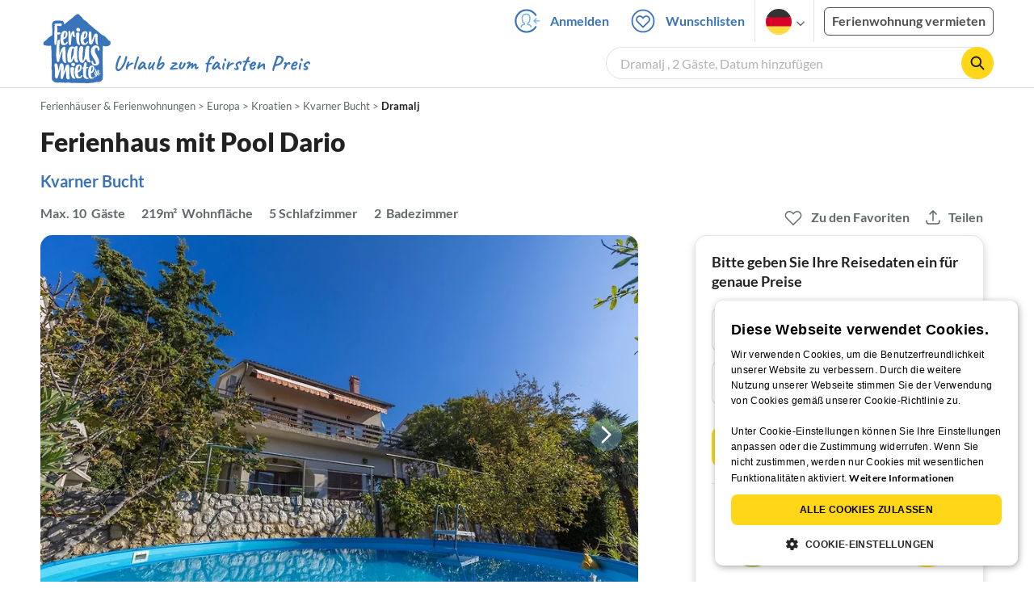

--- FILE ---
content_type: text/html; charset=UTF-8
request_url: https://www.ferienhausmiete.de/256678.htm
body_size: 46718
content:
<!DOCTYPE html>
<html lang="de">
<head>
    <link rel="dns-prefetch" href="//static.ferienhausmiete.de">
    <link rel="dns-prefetch" href="//www.google-analytics.com">
    <meta name="csrf-token" content="qYN35LuNMG2tHqNTCTBG8t7oOF24dje0xhrrs8tp">
            <!--PWA start-->
<!-- Android  -->
<meta name="theme-color" content="#ffffff">
<meta name="mobile-web-app-capable" content="yes">

<!-- iOS -->
<meta name="apple-mobile-web-app-title" content="Ferienhausmiete">
<meta name="apple-mobile-web-app-capable" content="yes">
<meta name="apple-mobile-web-app-status-bar-style" content="default">

<!-- iOS Smart App Banner -->
<meta name="apple-itunes-app" content="app-id=6475052679, app-argument=https://www.ferienhausmiete.de/256678.htm?obj_nr=256678">

<!-- Windows -->
<meta name="msapplication-navbutton-color" content="#3973b9">
<meta name="msapplication-TileColor" content="#3973b9">
<meta name="msapplication-TileImage" content="/pwa/icons/icon-144x144.png">

<!-- Pinned Sites  -->
<meta name="application-name" content="Ferienhausmiete">
<meta name="msapplication-tooltip" content="Ferienhäuser & Ferienwohnungen günstig von privat mieten">
<meta name="msapplication-starturl" content="/">

<!-- Tap highlighting  -->
<meta name="msapplication-tap-highlight" content="no">

<!-- UC Mobile Browser  -->
<meta name="full-screen" content="yes">
<meta name="browsermode" content="application">

<!-- Disable night mode for this page  -->
<meta name="nightmode" content="disable">

<!-- Layout mode -->
<meta name="layoutmode" content="standard">

<!-- imagemode - show image even in text only mode  -->
<meta name="imagemode" content="force">

<!-- Orientation  -->
<meta name="screen-orientation" content="portrait">
<link rel="manifest" href="/manifest.json">
<!--PWA end-->

<script>
    if (typeof navigator.serviceWorker !== 'undefined' && window.matchMedia('(display-mode: standalone)').matches) {
        navigator.serviceWorker.register('/OneSignalSDKWorker.js')
    }
</script>


<!--OneSignal logic-->
<script src="https://cdn.onesignal.com/sdks/web/v16/OneSignalSDK.page.js" defer></script>
<script>
    window.OneSignalDeferred = window.OneSignalDeferred || [];
    OneSignalDeferred.push(async function(OneSignal) {
        await OneSignal.init({
            appId: "78f4a2b8-b690-4f52-8c37-4af2fdb9c7db",
            autoResubscribe: true,
        });
        if (OneSignal.User && OneSignal.User.PushSubscription.optedIn) {
            if (OneSignal.User.PushSubscription.id && OneSignal.User.PushSubscription.id != undefined) {
                document.cookie = `onesignal_subscription_id=${OneSignal.User.PushSubscription.id}; path=/; expires=Thu, 31 Dec 2099 23:59:59 GMT;`;
            } else {
                document.cookie = `onesignal_subscription_id=; path=/; expires=Thu, 31 Dec 2000 23:59:59 UTC;`;
            }
            if (OneSignal.User.onesignalId && OneSignal.User.onesignalId != undefined) {
                document.cookie = `onesignal_onesignal_id=${OneSignal.User.onesignalId}; path=/; expires=Thu, 31 Dec 2099 23:59:59 GMT;`;
            } else {
                document.cookie = `onesignal_onesignal_id=; path=/; expires=Thu, 31 Dec 2000 23:59:59 UTC;`;
            }
            if (OneSignal.User.PushSubscription.optedIn) {
                            }
        }
    });
</script>

<script>
    // Subscribe button logic moved here to run globally via OneSignalDeferred
    document.addEventListener('DOMContentLoaded', function() {
        window.OneSignalDeferred = window.OneSignalDeferred || [];
        OneSignalDeferred.push(function(OneSignal) {
            var pushSubscribe = document.getElementById('push-subscribe');
            var btn = document.getElementById('push-subscribe-button');
            var pushUnsubscribe = document.getElementById('push-unsubscribe');
            var unbtn = document.getElementById('push-unsubscribe-button');
            if (!btn && !unbtn) { return; }

            function updateState() {
                try {
                    var isOptedIn = !!(OneSignal.User && OneSignal.User.PushSubscription && OneSignal.User.PushSubscription.optedIn);
                    console.log("isOptedIn", isOptedIn);
                    console.log("pushSubscribe", pushSubscribe)
                    console.log("pushUnsubscribe", pushUnsubscribe)
                    if (pushSubscribe) {
                        pushSubscribe.style.display = isOptedIn ? 'none' : 'block';
                    }
                    if (pushUnsubscribe) {
                        pushUnsubscribe.style.display = isOptedIn ? 'block' : 'none';
                    }
                } catch (e) {
                    console.error(e);
                }
            }

            updateState();

            if (btn) btn.addEventListener('click', async function() {
                try {
                    var userId = btn.getAttribute('data-user-id') ? String(btn.getAttribute('data-user-id')) : '';
                    if (OneSignal.Notifications && OneSignal.Notifications.requestPermission) {
                        console.log("Before requestPermission", OneSignal.Notifications)
                        await OneSignal.Notifications.requestPermission();
                        console.log("After requestPermission", OneSignal.Notifications)
                    } else if (OneSignal.Slidedown && OneSignal.Slidedown.promptPush) {
                        console.log("Before promptPush", OneSignal.Slidedown);
                        await OneSignal.Slidedown.promptPush();
                        console.log("After promptPush", OneSignal.Slidedown);
                    }

                    var sub = (OneSignal.User && OneSignal.User.PushSubscription) ? OneSignal.User.PushSubscription : null;
                    console.log("sub", sub);
                    if (sub && sub.optedIn) {
                        if (sub.id) {
                            document.cookie = 'onesignal_subscription_id=' + sub.id + '; path=/; expires=Thu, 31 Dec 2099 23:59:59 GMT;';
                        } else {
                            document.cookie = 'onesignal_subscription_id=; path=/; expires=Thu, 31 Dec 2000 23:59:59 UTC;';
                        }
                        console.log("OneSignal.User", OneSignal.User);
                        if (OneSignal.User && OneSignal.User.onesignalId) {
                            document.cookie = 'onesignal_onesignal_id=' + OneSignal.User.onesignalId + '; path=/; expires=Thu, 31 Dec 2099 23:59:59 GMT;';
                        } else {
                            document.cookie = 'onesignal_onesignal_id=; path=/; expires=Thu, 31 Dec 2000 23:59:59 UTC;';
                        }
                        console.log("userId", userId)
                        if (userId) {
                            await OneSignal.login(userId);
                            document.cookie = 'onesignal_external_id=' + userId + '; path=/; expires=Thu, 31 Dec 2099 23:59:59 GMT;';
                        }
                        updateState();
                    }
                } catch (e) {
                    console.error('OneSignal subscribe error', e);
                }
            });

            if (unbtn) unbtn.addEventListener('click', async function() {
                try {
                    // Capture current subscription id BEFORE opting out
                    var currentSubId = '';
                    try {
                        currentSubId = (OneSignal.User && OneSignal.User.PushSubscription && OneSignal.User.PushSubscription.id)
                            ? String(OneSignal.User.PushSubscription.id) : '';
                        if (!currentSubId) {
                            var m = document.cookie.match(/(?:^|;)\\s*onesignal_subscription_id=([^;]+)/);
                            currentSubId = m && m[1] ? decodeURIComponent(m[1]) : '';
                        }
                    } catch (e) { /* noop */ }

                    if (OneSignal.User && OneSignal.User.PushSubscription && OneSignal.User.PushSubscription.optOut) {
                        console.log("Before OneSignal.User.PushSubscription.optOut()", OneSignal.User)
                        await OneSignal.User.PushSubscription.optOut();
                        console.log("After OneSignal.User.PushSubscription.optOut()", OneSignal.User)
                    }

                    // After successful opt-out, remove server-side record
                    if (currentSubId) {
                        try {
                            await fetch('/api/v3/push/subscriptions/' + encodeURIComponent(currentSubId), {
                                method: 'DELETE',
                                credentials: 'same-origin',
                                headers: { 'Accept': 'application/json' }
                            });
                        } catch (e) {
                            console.error('Failed to delete subscription on server', e);
                        }
                    }
                    // Clear cookies
                    document.cookie = 'onesignal_subscription_id=; path=/; expires=Thu, 31 Dec 2000 23:59:59 UTC;';
                    document.cookie = 'onesignal_onesignal_id=; path=/; expires=Thu, 31 Dec 2000 23:59:59 UTC;';
                    document.cookie = 'onesignal_external_id=; path=/; expires=Thu, 31 Dec 2000 23:59:59 UTC;';
                    if (OneSignal.logout) {
                        try { await OneSignal.logout(); } catch (e) {}
                    }
                    updateState();
                } catch (e) {
                    console.error('OneSignal unsubscribe error', e);
                }
            });
        });
    });
</script>
        <meta http-equiv="content-type" content="text/html; charset=UTF-8">

<meta http-equiv="content-language" content="de">
<meta name="description" content=" Ferienhaus mit Pool Dario in Dramalj, Ferienhaus für 10 Personen ✔ direkt von privat ✔ keine Service-Gebühr ">
<meta name="keywords" content="">
<meta name="author" content="Ferienhausmiete.de"/>

    <meta name="robots" content="index,follow"/>

        <meta itemprop="name" content="Ferienhaus mit Pool Dario" />
    <meta itemprop="description" content="Ferienhaus mit Pool Dario in Dramalj, Ferienhaus für 10 Personen ✔ direkt von privat ✔ keine Service-Gebühr " />
    <meta itemprop="image" content="https://static.ferienhausmiete.de/pictures/159850/bilder/159850_91497414467751.jpg" />
    <meta property="og:title" content="Ferienhaus mit Pool Dario" />
    <meta property="og:type" content="website" />
    <meta property="og:url" content="https://www.ferienhausmiete.de/256678.htm" />
    <meta property="og:image" content="https://static.ferienhausmiete.de/pictures/159850/bilder/159850_91497414467751.jpg" />
    <meta property="og:description" content="Ferienhaus mit Pool Dario in Dramalj, Ferienhaus für 10 Personen ✔ direkt von privat ✔ keine Service-Gebühr " />
    <meta name="twitter:card" content="summary">
    <meta name="twitter:url" content="https://www.ferienhausmiete.de/256678.htm">
    <meta name="twitter:title" content="Ferienhaus mit Pool Dario">
    <meta name="twitter:description" content="Ferienhaus mit Pool Dario in Dramalj, Ferienhaus für 10 Personen ✔ direkt von privat ✔ keine Service-Gebühr ">
    <meta name="twitter:image" content="https://static.ferienhausmiete.de/pictures/159850/bilder/159850_91497414467751.jpg">
    <meta name="thumbnail" content="https://static.ferienhausmiete.de/pictures/159850/bilder_klein/159850_91497414467751.jpg" />
    

    <meta name="viewport" content="width=device-width, initial-scale=1, maximum-scale=5.0, user-scalable=yes"/>


    <link rel="canonical" href="https://www.ferienhausmiete.de/256678.htm">


                        <link rel="alternate" hreflang="de" href="https://www.ferienhausmiete.de/256678.htm">
                    <link rel="alternate" hreflang="en" href="https://www.tourist-paradise.com/256678.htm">
                    <link rel="alternate" hreflang="fr" href="https://www.resido.fr/256678.htm">
                    <link rel="alternate" hreflang="pl" href="https://www.domy-letniskowe.com/256678.htm">
                    <link rel="alternate" hreflang="it" href="https://www.resido.it/256678.htm">
                    <link rel="alternate" hreflang="es" href="https://www.resido.es/256678.htm">
                    <link rel="alternate" hreflang="nl" href="https://www.vakantiehuisnu.nl/256678.htm">
                    <link rel="alternate" hreflang="hr" href="https://www.resido.hr/256678.htm">
                    <link rel="alternate" hreflang="x-default" href="https://www.ferienhausmiete.de/256678.htm">
            
<title>Ferienhaus mit Pool Dario in Dramalj ab 259 € direkt bei Herr D. Ropac mieten</title>

<link rel="shortcut icon" type="image/x-icon" href="/favicon.ico"/>
<link rel="apple-touch-icon" href="/images/apple-touch-icon.png" />
<link rel="apple-touch-icon" sizes="57x57" href="/images/apple-touch-icon-57x57.png" />
<link rel="apple-touch-icon" sizes="72x72" href="/images/apple-touch-icon-72x72.png" />
<link rel="apple-touch-icon" sizes="76x76" href="/images/apple-touch-icon-76x76.png" />
<link rel="apple-touch-icon" sizes="114x114" href="/images/apple-touch-icon-114x114.png" />
<link rel="apple-touch-icon" sizes="120x120" href="/images/apple-touch-icon-120x120.png" />
<link rel="apple-touch-icon" sizes="144x144" href="/images/apple-touch-icon-144x144.png" />
<link rel="apple-touch-icon" sizes="152x152" href="/images/apple-touch-icon-152x152.png" />
<link rel="apple-touch-icon" sizes="180x180" href="/images/apple-touch-icon-180x180.png" />

        <script type="application/ld+json">
    {"@context":"https:\/\/schema.org","@type":"Organization","contactPoint":{"@type":"ContactPoint","telephone":"+49 30 609 891 44","contactType":"customer service"},"additionalType":"WebSite","url":"https:\/\/www.ferienhausmiete.de","logo":"https:\/\/ferienhausmiete.de\/images\/logo.png","name":"Ferienhausmiete.de","sameAs":["https:\/\/www.facebook.com\/ferienhausmiete.de","https:\/\/twitter.com\/ferienhausmiete","https:\/\/www.instagram.com\/ferienhausmiete.de","https:\/\/www.pinterest.de\/ferienhausmiete\/",null,null],"subOrganization":[{"@id":"https:\/\/www.tourist-paradise.com"},{"@id":"https:\/\/www.resido.fr"},{"@id":"https:\/\/www.domy-letniskowe.com"},{"@id":"https:\/\/www.resido.it"},{"@id":"https:\/\/www.resido.es"},{"@id":"https:\/\/www.vakantiehuisnu.nl"},{"@id":"https:\/\/www.resido.hr"}]}</script>        <script type="application/ld+json">
    {"@context":"https:\/\/schema.org","@type":"VacationRental","additionalType":"House","containsPlace":{"@type":"Accommodation","additionalType":"EntirePlace","bed":[{"@type":"BedDetails","typeOfBed":"Einzelbett","numberOfBeds":2},{"@type":"BedDetails","typeOfBed":"Doppelbett","numberOfBeds":2},{"@type":"BedDetails","typeOfBed":"Extrabett","numberOfBeds":1}],"occupancy":{"@type":"QuantitativeValue","value":10},"amenityFeature":[{"@type":"LocationFeatureSpecification","name":"ac","value":true},{"@type":"LocationFeatureSpecification","name":"balcony","value":true},{"@type":"LocationFeatureSpecification","name":"beachAccess","value":true},{"@type":"LocationFeatureSpecification","name":"kidsFriendly","value":true},{"@type":"LocationFeatureSpecification","name":"fireplace","value":true},{"@type":"LocationFeatureSpecification","name":"heating","value":true},{"@type":"LocationFeatureSpecification","name":"ironingBoard","value":true},{"@type":"LocationFeatureSpecification","name":"kitchen","value":true},{"@type":"LocationFeatureSpecification","name":"microwave","value":true},{"@type":"LocationFeatureSpecification","name":"outdoorGrill","value":true},{"@type":"LocationFeatureSpecification","name":"ovenStove","value":true},{"@type":"LocationFeatureSpecification","name":"patio","value":true},{"@type":"LocationFeatureSpecification","name":"petsAllowed","value":true},{"@type":"LocationFeatureSpecification","name":"pool","value":true},{"@type":"LocationFeatureSpecification","name":"tv","value":true},{"@type":"LocationFeatureSpecification","name":"washerDryer","value":true},{"@type":"LocationFeatureSpecification","name":"wheelchairAccessible","value":true},{"@type":"LocationFeatureSpecification","name":"wifi","value":true}],"floorSize":{"@type":"QuantitativeValue","value":219,"unitCode":"MTK"},"numberOfBathroomsTotal":2,"numberOfBedrooms":5,"numberOfRooms":10},"identifier":256678,"name":"Ferienhaus mit Pool Dario","address":{"@type":"PostalAddress","addressCountry":"HR","addressLocality":"","addressRegion":"Dramalj, Kroatien, Kvarner Bucht","postalCode":"51265","streetAddress":"Vukovarska 182"},"aggregateRating":[],"image":["https:\/\/static.ferienhausmiete.de\/pictures\/159850\/bilder_original\/159850_91497414467751.jpg","https:\/\/static.ferienhausmiete.de\/pictures\/159850\/bilder_original\/159850_86107134467751.jpg","https:\/\/static.ferienhausmiete.de\/pictures\/159850\/bilder_original\/159850_89837270158751.jpg","https:\/\/static.ferienhausmiete.de\/pictures\/159850\/bilder_original\/159850_53250770158751.jpg","https:\/\/static.ferienhausmiete.de\/pictures\/159850\/bilder_original\/159850_61328941158751.jpg","https:\/\/static.ferienhausmiete.de\/pictures\/159850\/bilder_original\/159850_78445387435171.jpg","https:\/\/static.ferienhausmiete.de\/pictures\/159850\/bilder_original\/159850_15685731158751.jpg","https:\/\/static.ferienhausmiete.de\/pictures\/159850\/bilder_original\/159850_20126378058751.jpg","https:\/\/static.ferienhausmiete.de\/pictures\/159850\/bilder_original\/159850_87979211158751.jpg","https:\/\/static.ferienhausmiete.de\/pictures\/159850\/bilder_original\/159850_1273121158751.jpg","https:\/\/static.ferienhausmiete.de\/pictures\/159850\/bilder_original\/159850_77750231158751.jpg","https:\/\/static.ferienhausmiete.de\/pictures\/159850\/bilder_original\/159850_93432874435171.jpg","https:\/\/static.ferienhausmiete.de\/pictures\/159850\/bilder_original\/159850_76860951158751.jpg","https:\/\/static.ferienhausmiete.de\/pictures\/159850\/bilder_original\/159850_24727561158751.jpg","https:\/\/static.ferienhausmiete.de\/pictures\/159850\/bilder_original\/159850_69468261158751.jpg","https:\/\/static.ferienhausmiete.de\/pictures\/159850\/bilder_original\/159850_56949871158751.jpg","https:\/\/static.ferienhausmiete.de\/pictures\/159850\/bilder_original\/159850_20211381158751.jpg","https:\/\/static.ferienhausmiete.de\/pictures\/159850\/bilder_original\/159850_85713781158751.jpg","https:\/\/static.ferienhausmiete.de\/pictures\/159850\/bilder_original\/159850_64806005435171.jpg","https:\/\/static.ferienhausmiete.de\/pictures\/159850\/bilder_original\/159850_74448091158751.jpg","https:\/\/static.ferienhausmiete.de\/pictures\/159850\/bilder_original\/159850_87413105435171.jpg","https:\/\/static.ferienhausmiete.de\/pictures\/159850\/bilder_original\/159850_71338387435171.jpg","https:\/\/static.ferienhausmiete.de\/pictures\/159850\/bilder_original\/159850_53470602158751.jpg","https:\/\/static.ferienhausmiete.de\/pictures\/159850\/bilder_original\/159850_88912312158751.jpg","https:\/\/static.ferienhausmiete.de\/pictures\/159850\/bilder_original\/159850_46154791158751.jpg","https:\/\/static.ferienhausmiete.de\/pictures\/159850\/bilder_original\/159850_70337774435171.jpg","https:\/\/static.ferienhausmiete.de\/pictures\/159850\/bilder_original\/159850_82890825435171.jpg","https:\/\/static.ferienhausmiete.de\/pictures\/159850\/bilder_original\/159850_18385775435171.jpg","https:\/\/static.ferienhausmiete.de\/pictures\/159850\/bilder_original\/159850_12211875435171.jpg"],"checkinTime":"","checkoutTime":"","description":"Familienhaus optimal f\u00fcr die Unterbringung einer gr\u00f6\u00dferen Familie oder von Familien oder Freunden, die einen unvergesslichen Urlaub zusammen verbringen m\u00f6chten. Im ersten Stock des Hauses befindet sich ein gro\u00dfes Wohnzimmer mit einer K\u00fcche, die direkt zu einem gro\u00dfen Balkon mit herrlichem Blick auf das Meer und die Insel Krk f\u00fchrt.\r\nDas Haus verf\u00fcgt \u00fcber insgesamt vier Schlafzimmer sowie eine...","knowsLanguage":["de-DE","en-EN","it-IT","hr-HR"],"review":[],"geo":{"@type":"GeoCoordinates","latitude":45.19809478512181,"longitude":14.664956494283361},"priceRange":"ab 259\u20ac"}</script>    
    <link rel="preload" as="style" href="https://www.ferienhausmiete.de/build/assets/detail.2fcbce74.css" /><link rel="stylesheet" href="https://www.ferienhausmiete.de/build/assets/detail.2fcbce74.css" />
    <script type="text/javascript">
        //TODO: migrate to build
        load_resource=function(e){let r=e.src||e.href,o=!1;if(load_resource.resources=[],load_resource.index=-1,load_resource.loading=!1,load_resource.next=function(){if(load_resource.loading)return;load_resource.loading=!0;let s=load_resource.resources[++load_resource.index],c=document.getElementsByTagName("head")[0];if(c.childNodes.forEach(function(e){e.href&&!o&&e.href.indexOf(r)>=0&&(o=!0),e.src&&!o&&e.src.indexOf(r)>=0&&(o=!0)}),!o){let r="";if("css"===e.role){for(var l in r=document.createElement("link"),e)"role"!==l&&"src"!==l&&r.setAttribute(l,e[l]);r.type=r.type||"text/css",r.rel=r.rel||"stylesheet",r.href=s.src}else{for(var l in r=document.createElement("script"),e)"role"!==l&&r.setAttribute(l,e[l]);r.defer=r.defer||!0,r.src=s.src}r.onload=(()=>{load_resource.loading=!1,void 0===load_resource.resources&&(load_resource.resources=[]),load_resource.index<load_resource.resources.length-1&&load_resource.next(),s.resolve()}),c.appendChild(r)}},r&&!o){for(var s=0;s<load_resource.resources.length;s++)if(load_resource.resources[s].src==r)return load_resource.resources[s].promise;let e={src:r};e.promise=new Promise(r=>{e.resolve=r}),load_resource.resources.push(e),load_resource.next()}return load_resource.resources[load_resource.resources.length-1].promise};

        function lazyLoadCss(resource) {
            [resource].forEach(load_resource);
        }

            </script>

    <script defer type='text/javascript' charset='UTF-8' src='/external/cookie-consent/de.js?ver=4709'></script>
    <link rel="modulepreload" as="script" href="https://www.ferienhausmiete.de/build/assets/pwa.025410b4.js" /><script type="module" src="https://www.ferienhausmiete.de/build/assets/pwa.025410b4.js"></script>
    <link rel="modulepreload" as="script" href="https://www.ferienhausmiete.de/build/assets/detail.57c56413.js" /><link rel="modulepreload" as="script" href="https://www.ferienhausmiete.de/build/assets/preload-helper.b37b16ae.js" /><link rel="modulepreload" as="script" href="https://www.ferienhausmiete.de/build/assets/jquery.ff1e67ea.js" /><link rel="modulepreload" as="script" href="https://www.ferienhausmiete.de/build/assets/common.a447b99e.js" /><link rel="modulepreload" as="script" href="https://www.ferienhausmiete.de/build/assets/go-to-url.c3dfb49c.js" /><link rel="modulepreload" as="script" href="https://www.ferienhausmiete.de/build/assets/lazy-image.8fc7e2a9.js" /><link rel="modulepreload" as="script" href="https://www.ferienhausmiete.de/build/assets/autocomplete.202c9b51.js" /><link rel="modulepreload" as="script" href="https://www.ferienhausmiete.de/build/assets/select-person.f806ffeb.js" /><link rel="modulepreload" as="script" href="https://www.ferienhausmiete.de/build/assets/accordion-text.f3000f64.js" /><link rel="modulepreload" as="script" href="https://www.ferienhausmiete.de/build/assets/navbar.15f6a4f9.js" /><link rel="modulepreload" as="script" href="https://www.ferienhausmiete.de/build/assets/rating.4af9b8ce.js" /><link rel="modulepreload" as="script" href="https://www.ferienhausmiete.de/build/assets/jquery.magnific-popup.dd7be2c9.js" /><link rel="modulepreload" as="script" href="https://www.ferienhausmiete.de/build/assets/swiper.0c925122.js" /><link rel="modulepreload" as="script" href="https://www.ferienhausmiete.de/build/assets/_commonjsHelpers.7cb7c728.js" /><link rel="modulepreload" as="script" href="https://www.ferienhausmiete.de/build/assets/jquery-ui.a7b294c9.js" /><link rel="modulepreload" as="script" href="https://www.ferienhausmiete.de/build/assets/swiper.73b3eb43.js" /><link rel="modulepreload" as="script" href="https://www.ferienhausmiete.de/build/assets/children-select.eaabc5e1.js" /><link rel="modulepreload" as="script" href="https://www.ferienhausmiete.de/build/assets/translation.949654fd.js" /><link rel="modulepreload" as="script" href="https://www.ferienhausmiete.de/build/assets/jquery.raty.f5399737.js" /><link rel="modulepreload" as="script" href="https://www.ferienhausmiete.de/build/assets/favorites.5e316478.js" /><link rel="modulepreload" as="script" href="https://www.ferienhausmiete.de/build/assets/index.28a2e511.js" /><link rel="modulepreload" as="script" href="https://www.ferienhausmiete.de/build/assets/datepicker.5fcca4c7.js" /><link rel="modulepreload" as="script" href="https://www.ferienhausmiete.de/build/assets/dayjs.min.ade4f6cc.js" /><script type="module" src="https://www.ferienhausmiete.de/build/assets/detail.57c56413.js"></script><script type="module" src="https://www.ferienhausmiete.de/build/assets/favorites.5e316478.js"></script>    <script>
        var GOOGLE_MAPS_API_KEY = "AIzaSyAvVNkffyLnbJBnf8kWxRk_QjXeg1khb3g";
        var MAP_BOX_TOKEN = "pk.eyJ1IjoiZmVyaWVuaGF1c21pZXRlIiwiYSI6ImNqZ3MycWJiODBiZDcyd3F3cGNtZ2Y0aHYifQ.7wpTGVflJytDcpD8KPR4vw";
        var MAP_TILER_TOKEN = "26ZojJTV4N2rA5D6MgZd";
        var GOOGLE_MAPS_API_KEY_DETAIL_PAGE = "AIzaSyA6O5MAhPj0mhKq2yqDDtml6-novp8Itag";
        var DETAIL_PAGE_MAP_PROVIDER = "maptiler";
        var autoload_map = "1";
        var details_page_lang = {"show_more_lang":"mehr anzeigen","show_less_lang":"weniger anzeigen"};

        window.TRANSLATIONS = Object.assign((window.TRANSLATIONS || {}), {"guest":"Gast","guests":"G\u00e4ste","baby":"Kleinkind","babies":"Kleinkinder","haustier":"Haustier","haustiere":"Haustiere"});

        var isEmptyFreeTimeActivity = '';

        window.addEventListener('DOMContentLoaded', () => {
            if (isEmptyFreeTimeActivity) {
                document.getElementsByClassName('free-time-activity')[0].classList.add('is-hidden');
                document.getElementsByClassName('free-time-activity-hr')[0].classList.add('is-hidden');
            }
        })

        
                    priceWidgetSettings = {};
           </script>



<script>

    if (typeof funcGtm == 'undefined') {
        dataLayer = [{}];
        gtmCode = 'GTM-N2VT8CH';

        <!-- Google Tag Manager -->
        var funcGtm = function () {
            (function (w, d, s, l, i) {
                w[l] = w[l] || [];
                w[l].push({'gtm.start': new Date().getTime(), event: 'gtm.js'});
                var f = d.getElementsByTagName(s)[0], j = d.createElement(s),
                    dl = l != 'dataLayer' ? '&l=' + l : '';
                j.async = true;
                j.src = 'https://www.googletagmanager.com/gtm.js?id=' + i + dl;
                f.parentNode.insertBefore(j, f);
            })(window, document, 'script', 'dataLayer', gtmCode);
        }
    }

    function runGtmUntilCookieIsSet(func, interval = 1000) {
        const checkIntervalGtm = setInterval(() => {
            let allowedGtm = !!document.cookie.split('; ').find(row => row.startsWith('CookieScriptConsent=') && JSON.parse(decodeURIComponent(row.split('=')[1])).categories?.includes('performance'));
            if (allowedGtm) {
                clearInterval(checkIntervalGtm); // Stop checking
                func();
            }
        }, interval); // Check every `interval` milliseconds
    }

    runGtmUntilCookieIsSet(funcGtm);

</script>


    <script>
        if (typeof funcMautic == 'undefined') {
            var funcMautic = function () {
                (function (w, d, t, u, n, a, m) {
                    w['MauticTrackingObject'] = n;
                    w[n] = w[n] || function () {
                        (w[n].q = w[n].q || []).push(arguments)
                    }, a = d.createElement(t),
                        m = d.getElementsByTagName(t)[0];
                    a.async = 1;
                    a.src = u;
                    m.parentNode.insertBefore(a, m)
                })(window, document, 'script', 'https://m.ferienhausmiete.de/mtc.js', 'mt');

                mt('send', 'pageview');
            }
        }

        function runMauticUntilCookieIsSet(func, interval = 1000) {
            const checkIntervalMautic = setInterval(() => {
                let allowedMautic = !!document.cookie.split('; ').find(row => row.startsWith('CookieScriptConsent=') && JSON.parse(decodeURIComponent(row.split('=')[1])).categories?.includes('functionality'));
                if (allowedMautic) {
                    clearInterval(checkIntervalMautic); // Stop checking
                    func();
                }
            }, interval); // Check every `interval` milliseconds
        }

        runMauticUntilCookieIsSet(funcMautic);
    </script>

            <link rel="preload" as="style" href="https://www.ferienhausmiete.de/build/assets/bedroom-captions.2c7fc030.css" /><link rel="stylesheet" href="https://www.ferienhausmiete.de/build/assets/bedroom-captions.2c7fc030.css" />    </head>
<body class="de page-detail page-template-detail  ">

    
    <script type="text/javascript">
        //TODO: migrate to build
    (function() {
      var hasWebP = false;
      var img = new Image();
      img.onload = function() {
        hasWebP = !!(img.height > 0 && img.width > 0);
        if ( hasWebP ) {
            try {
                document.body.classList.add("has-webp");
            } catch(err) {
                document.body.classList.add("has-no-webp");
            }
        } else {
            document.body.classList.add("has-no-webp");
        }
      };
      img.onerror = function() {
        hasWebP = false;
        document.body.classList.add("has-no-webp");
      };
      img.src = '[data-uri]';
    })();
    </script>

    
                            <header class="header is-tablet has-background-white">
        <nav class="navbar container">
            <div class="navbar-brand is-hidden-desktop">
                <a class="logo-link" href="https://www.ferienhausmiete.de" title="Ferienwohnungen &amp;amp; Ferienhäuser direkt von privat mieten oder vermieten">
                    <img src="/images/rebranding/logos/logo_de_mobile.svg"
                         class="is-pulled-left fhm-px-12 fhm-mt-3"
                         alt="Ferienwohnungen &amp;amp; Ferienhäuser direkt von privat mieten oder vermieten"
                         width="67"
                         height="46"
                    >
                </a>
                <div class="mobile-right-menu is-flex "
                     style="margin-left: auto;"
                >

                    
                                            <span
                                data-url="L2Zhdm9yaXRlbi5waHA="
                                data-component="go-to-url"
                                title="Wunschlisten"
                                class="fhm-px-0 navbar-fav-link navbar-item is-pulled-left"
                        >
                        <img
    src="/images/svg_icons/favorites/header-empty.svg"
    alt="favorite icon"
    width="36"
    height="36"
    class="mr-[10px] header-favorite-empty size-[36px]"
>
<img
    src="/images/svg_icons/favorites/header-full.svg"
    alt="favorite icon"
    width="36"
    height="36"
    class="mr-[10px] header-favorite-full size-[36px] hidden is-hidden"
>
                    </span>
                                                    <a href="https://www.ferienhausmiete.de/login.php"
                               title="Ferienhausmiete.de - Login"
                               class="fhm-px-0 navbar-item is-pulled-left fhm-svg-before _037-icon-login-logout"
                            ></a>
                                            
                    <div class="fhm-px-0 navbar-item navbar-item-languages is-pulled-left">
                        <div class="language-select fhm-svg-after chevron-down-black">
                                <ul class="overflow-hidden bg-white border border-transparent pt-2.5 group-hover:border-x-fhm-grey-e3 group-hover:border-b-fhm-grey-e3 submenu">
                        <li class="submenu-item fhm-pl-12 pl-[12px] mb-0 h-0 duration-300 group-hover:h-8 group-hover:mb-3 relative h-8 z-10 active-language">
                <img src="/images/svg_icons/flags/de.svg" alt="Ferienhäuser & Ferienwohnungen" title="Ferienhäuser & Ferienwohnungen" height="32" width="32">
            </li>
                                <li class="submenu-item fhm-pl-12 pl-[12px] mb-0 h-0 duration-300 group-hover:h-8 group-hover:mb-3">
                <a href="https://www.tourist-paradise.com/256678.htm">
                  <img src="/images/svg_icons/flags/en.svg" alt="Holiday Homes &amp; Holiday Apartments" title="Holiday Homes &amp; Holiday Apartments" height="32" width="32">
                </a>
            </li>
                                <li class="submenu-item fhm-pl-12 pl-[12px] mb-0 h-0 duration-300 group-hover:h-8 group-hover:mb-3">
                <a href="https://www.resido.fr/256678.htm">
                  <img src="/images/svg_icons/flags/fr.svg" alt="Maisons &amp; appartements de vacances" title="Maisons &amp; appartements de vacances" height="32" width="32">
                </a>
            </li>
                                <li class="submenu-item fhm-pl-12 pl-[12px] mb-0 h-0 duration-300 group-hover:h-8 group-hover:mb-3">
                <a href="https://www.domy-letniskowe.com/256678.htm">
                  <img src="/images/svg_icons/flags/pl.svg" alt="Domy i apartamenty wakacyjne" title="Domy i apartamenty wakacyjne" height="32" width="32">
                </a>
            </li>
                                <li class="submenu-item fhm-pl-12 pl-[12px] mb-0 h-0 duration-300 group-hover:h-8 group-hover:mb-3">
                <a href="https://www.resido.it/256678.htm">
                  <img src="/images/svg_icons/flags/it.svg" alt="Case vacanza e appartamenti" title="Case vacanza e appartamenti" height="32" width="32">
                </a>
            </li>
                                <li class="submenu-item fhm-pl-12 pl-[12px] mb-0 h-0 duration-300 group-hover:h-8 group-hover:mb-3">
                <a href="https://www.resido.es/256678.htm">
                  <img src="/images/svg_icons/flags/es.svg" alt="Casas de Vacaciones y Apartamentos" title="Casas de Vacaciones y Apartamentos" height="32" width="32">
                </a>
            </li>
                                <li class="submenu-item fhm-pl-12 pl-[12px] mb-0 h-0 duration-300 group-hover:h-8 group-hover:mb-3">
                <a href="https://www.vakantiehuisnu.nl/256678.htm">
                  <img src="/images/svg_icons/flags/nl.svg" alt="Vakantiehuizen en vakantieappartementen" title="Vakantiehuizen en vakantieappartementen" height="32" width="32">
                </a>
            </li>
                                <li class="submenu-item fhm-pl-12 pl-[12px] mb-0 h-0 duration-300 group-hover:h-8 group-hover:mb-3">
                <a href="https://www.resido.hr/256678.htm">
                  <img src="/images/svg_icons/flags/hr.svg" alt="kuće &amp; apartmani za odmor" title="kuće &amp; apartmani za odmor" height="32" width="32">
                </a>
            </li>
            </ul>                        </div>
                    </div>
                                            <span class="fhm-px-0 navbar-item is-pulled-left fhm-svg-before _160-icon-search-small fake-form is-hidden-desktop"></span>
                    
                    <a role="button" class="fhm-pl-0 fhm-pr-12 navbar-burger navbar-item is-flex fhm-j-center"
                       aria-label="menu" aria-expanded="false" data-target="navbarMenu"
                    >
                        <img class="menu-open" src="/images/svg_icons/_143-menu-open.svg" alt="menu open icon" width="36" height="36">
                        <img class="menu-close fhm-ml-12" src="/images/svg_icons/_142-menu-close.svg" alt="menu close icon" width="36" height="36">
                    </a>
                </div>
            </div>
            <div id="navbarMenu" class="navbar-menu cus-navbar">
                <div class="navbar-start is-hidden-desktop mobile-navmenu">
                                            <hr>
                        <span
                                data-url="L2Zhdm9yaXRlbi5waHA="
                                data-component="go-to-url"
                                title="Wunschlisten"
                                class="navbar-item header-fav-link navbar-fav-link fhm-py-15 fhm-color-grey-dark"
                        >
                        <img
    src="/images/svg_icons/favorites/header-empty.svg"
    alt="favorite icon"
    width="24"
    height="24"
    class="mr-[10px] header-favorite-empty size-[24px]"
>
<img
    src="/images/svg_icons/favorites/header-full.svg"
    alt="favorite icon"
    width="24"
    height="24"
    class="mr-[10px] header-favorite-full size-[24px] hidden is-hidden"
>
                        <strong class="fhm-color-grey-dark">Wunschlisten</strong>
                    </span>
                                                    <hr>
                            <span title="Suchen"
                                  class="navbar-item fhm-py-15 fhm-color-grey-dark fhm-svg-before _160-icon-search-small fake-form is-hidden-tablet"
                            >
                            <strong>Suchen</strong>
                        </span>
                                                <hr>
                                                                            <a href="https://www.ferienhausmiete.de/blog" title="Reisemagazin"
                               class="navbar-item fhm-py-15 fhm-svg-before _041-icon-magazine fhm-color-grey-dark"
                            >
                                <strong>Reisemagazin</strong>
                            </a>
                            <hr>
                                                                                                    <a href="https://www.ferienhausmiete.de/l/ferienwohnung-vermieten/"
                               title="Ferienwohnung vermieten"
                               class="navbar-item fhm-py-15 fhm-svg-before _033-icon-letting fhm-color-grey-dark"
                            >
                                <strong> Ferienwohnung vermieten</strong>
                            </a>
                            <hr>
                                                                                        <a href="https://www.ferienhausmiete.de/login.php" title="Login"
                           class="navbar-item fhm-py-15 fhm-svg-before _037-icon-login-logout-24 fhm-color-grey-dark"
                        >
                            <strong>Login</strong>
                        </a>
                                    </div>

                <div class="navbar-end is-hidden-touch">
                                                                        <a href="https://www.ferienhausmiete.de/login.php"
                               title="Ferienhausmiete.de - Anmelden"
                               class="fhm-py-15 navbar-item fhm-svg-before _037-icon-login"
                            >
                                Anmelden
                            </a>
                                                <span
                                data-url="L2Zhdm9yaXRlbi5waHA="
                                data-component="go-to-url"
                                title="Wunschlisten"
                                class="navbar-item lato-b favorite–counter"
                        >
                        <img
    src="/images/svg_icons/favorites/header-empty.svg"
    alt="favorite icon"
    width="36"
    height="36"
    class="mr-[10px] header-favorite-empty size-[36px]"
>
<img
    src="/images/svg_icons/favorites/header-full.svg"
    alt="favorite icon"
    width="36"
    height="36"
    class="mr-[10px] header-favorite-full size-[36px] hidden is-hidden"
>
                        Wunschlisten
                    </span>
                                        <div class="navbar-item navbar-item-languages">
                        <div class="language-select fhm-svg-after chevron-down-black">
                                <ul class="overflow-hidden bg-white border border-transparent pt-2.5 group-hover:border-x-fhm-grey-e3 group-hover:border-b-fhm-grey-e3 submenu">
                        <li class="submenu-item fhm-pl-12 pl-[12px] mb-0 h-0 duration-300 group-hover:h-8 group-hover:mb-3 relative h-8 z-10 active-language">
                <img src="/images/svg_icons/flags/de.svg" alt="Ferienhäuser & Ferienwohnungen" title="Ferienhäuser & Ferienwohnungen" height="32" width="32">
            </li>
                                <li class="submenu-item fhm-pl-12 pl-[12px] mb-0 h-0 duration-300 group-hover:h-8 group-hover:mb-3">
                <a href="https://www.tourist-paradise.com/256678.htm">
                  <img src="/images/svg_icons/flags/en.svg" alt="Holiday Homes &amp; Holiday Apartments" title="Holiday Homes &amp; Holiday Apartments" height="32" width="32">
                </a>
            </li>
                                <li class="submenu-item fhm-pl-12 pl-[12px] mb-0 h-0 duration-300 group-hover:h-8 group-hover:mb-3">
                <a href="https://www.resido.fr/256678.htm">
                  <img src="/images/svg_icons/flags/fr.svg" alt="Maisons &amp; appartements de vacances" title="Maisons &amp; appartements de vacances" height="32" width="32">
                </a>
            </li>
                                <li class="submenu-item fhm-pl-12 pl-[12px] mb-0 h-0 duration-300 group-hover:h-8 group-hover:mb-3">
                <a href="https://www.domy-letniskowe.com/256678.htm">
                  <img src="/images/svg_icons/flags/pl.svg" alt="Domy i apartamenty wakacyjne" title="Domy i apartamenty wakacyjne" height="32" width="32">
                </a>
            </li>
                                <li class="submenu-item fhm-pl-12 pl-[12px] mb-0 h-0 duration-300 group-hover:h-8 group-hover:mb-3">
                <a href="https://www.resido.it/256678.htm">
                  <img src="/images/svg_icons/flags/it.svg" alt="Case vacanza e appartamenti" title="Case vacanza e appartamenti" height="32" width="32">
                </a>
            </li>
                                <li class="submenu-item fhm-pl-12 pl-[12px] mb-0 h-0 duration-300 group-hover:h-8 group-hover:mb-3">
                <a href="https://www.resido.es/256678.htm">
                  <img src="/images/svg_icons/flags/es.svg" alt="Casas de Vacaciones y Apartamentos" title="Casas de Vacaciones y Apartamentos" height="32" width="32">
                </a>
            </li>
                                <li class="submenu-item fhm-pl-12 pl-[12px] mb-0 h-0 duration-300 group-hover:h-8 group-hover:mb-3">
                <a href="https://www.vakantiehuisnu.nl/256678.htm">
                  <img src="/images/svg_icons/flags/nl.svg" alt="Vakantiehuizen en vakantieappartementen" title="Vakantiehuizen en vakantieappartementen" height="32" width="32">
                </a>
            </li>
                                <li class="submenu-item fhm-pl-12 pl-[12px] mb-0 h-0 duration-300 group-hover:h-8 group-hover:mb-3">
                <a href="https://www.resido.hr/256678.htm">
                  <img src="/images/svg_icons/flags/hr.svg" alt="kuće &amp; apartmani za odmor" title="kuće &amp; apartmani za odmor" height="32" width="32">
                </a>
            </li>
            </ul>                        </div>
                    </div>
                </div>


                <span class="navbar-item is-hidden-touch fhm-pr-0">
                                        <a href="https://www.ferienhausmiete.de/l/ferienwohnung-vermieten/"
                           class="button is-outlined fhm-background-grey-50 is-small"
                           title="Ferienwohnung vermieten"
                        >Ferienwohnung vermieten</a>
                                    </span>
            </div>
        </nav>

        <div class="container is-hidden-touch">
            <a href="https://www.ferienhausmiete.de" class="logo-link is-inline-block"
               title="Ferienwohnungen &amp;amp; Ferienhäuser direkt von privat mieten oder vermieten"
            >
                <img class="header__logo is-relative fhm-z-40" height="92" width="265"
                     src="/images/rebranding/logos/logo_de.svg"
                     alt="Ferienwohnungen &amp;amp; Ferienhäuser direkt von privat mieten oder vermieten"
                >
            </a>
                            <div class="fake-search-parent fhm-cursor-pointer">
                    <div class="fake-search">
                                                <p>Dramalj
                            , 2 Gäste, Datum hinzufügen</p>
                        <div class="yellow-circle fhm-background-yellow">
                            <img src="/images/svg_icons/search-icon.svg" height="18" width="18"
                                 alt="Suchen"
                            >
                        </div>
                    </div>
                </div>
                    </div>
            </header>
                
                
            <link rel="preload" as="style" href="https://www.ferienhausmiete.de/build/assets/application-navigation.fc494e25.css" /><link rel="stylesheet" href="https://www.ferienhausmiete.de/build/assets/application-navigation.fc494e25.css" />                                    <div id="application-navigation" class="container">
            <div>
                <span id="back-button" class="go-back">
                    <img src="/images/svg_icons/icon_back.svg" alt="Zurück" width="32" height="32">
                </span>
            </div>
            <div id="navigation-actions">
                <div>
                    <img
                        src="/images/svg_icons/_122-heart-gray-bordered.svg"
                        id="b256678"
                        data-number="256678"
                        class="object-gallery-favorite-icon favourite-add  favorite-icon jslink"
                        alt="fhm-common::rebranding.favorit_hinzu"
                        title="fhm-common::rebranding.favorit_hinzu"
                        width="32"
                        height="32"
                    >
                    <img
                        src="/images/svg_icons/_122-heart-blue-bordered.svg"
                        id="b256678"
                        data-number="256678"
                        class="object-gallery-favorite-icon favourite-added  is-hidden  favorite-icon jslink"
                        alt="Entfernen"
                        title="Entfernen"
                        width="32"
                        height="32"
                    >
                </div>
                <div>
                    <img src="/images/svg_icons/_61-share-bordered-gray.svg" class="share_popup fhm-cursor-pointer" alt="fhm-common::buttons_links.share" width="32" height="32">
                </div>
            </div>
        </div>
    
        <div class="sticky-top-nav is-hidden-touch ">
    <input id="copyUrlInput" type="text" value="https://www.ferienhausmiete.de/256678.htm">
    <div class="container is-flex fhm-j-between">
        <div class="fhm-f-nowrap">
            <a class="logo-link" href="https://www.ferienhausmiete.de" title="Ferienwohnungen &amp;amp; Ferienhäuser direkt von privat mieten oder vermieten">
                <img src="/images/rebranding/logos/logo_de_mobile.svg" class="is-pulled-left fhm-pr-12" alt="Ferienwohnungen &amp;amp; Ferienhäuser direkt von privat mieten oder vermieten" width="53" height="43">
            </a>
            <a href="#description" class="sticky-nav-item fhm-background-white button">Beschreibung</a>
            <a href="#ausstattung" class="sticky-nav-item fhm-background-white button">Ausstattung</a>
            <a href="#anreise-lage" class="sticky-nav-item fhm-background-white button">Lage</a>
            <a href="#saison_preis" class="sticky-nav-item fhm-background-white button">Richtlinien</a>
            <a href="#navi_belegung" class="sticky-nav-item fhm-background-white button">Verfügbarkeit</a>
            <a href="#bewertungen" class="sticky-nav-item fhm-background-white button">Bewertungen</a>
        </div>
        <div class="fake-search-parent sticky-parent fhm-f-nowrap">
            <div class="yellow-circle fhm-cursor-pointer fhm-background-yellow">
                <img src="/images/svg_icons/search-icon.svg" height="18" width="18" alt="Suchen">
            </div>
        </div>
    </div>
</div>
    <script type="text/javascript">
    window.TRANSLATIONS = Object.assign((window.TRANSLATIONS || {}), {"guest":"Gast","guests":"G\u00e4ste","haustier":"Haustiere"});
</script>
<div class="person-select-box fhm-background-white is-hidden" data-page="detail">
    <div class="select-box-header form-header fhm-px-10 fhm-mx-10">
        <span class="h1 fhm-svg-before is-inline-block" data-component="lazy-image" data-class="_045-icon-person">Gäste</span>
        <span class="close-select-popup fhm-svg _142-icon-menu-close is-pulled-right fhm-cursor-pointer"></span>
    </div>
    <hr class="is-hidden-tablet is-hidden">
    <div class="select-box-content">
        <div class="option is-flex fhm-j-between fhm-mb-20">
            <div class="option-left">
                <span class="option-name lato-b is-block">Erwachsene</span>
                <span class="option-description is-block">Ab 18 Jahren</span>
            </div>
            <div class="option-right is-flex">
                <span class="count-button persons-count-button subtract-count"
                    data-connection="adult-count"
                    data-action="-">-</span>
                <span id="adult-count" class="option-value" data-name="pers_1">2</span>
                <span class="count-button persons-count-button add-count" data-connection="adult-count" data-action="+">+</span>
            </div>
        </div>

                <div class="option is-flex fhm-j-between fhm-mb-20">
            <div class="option-left">
                <span class="option-name lato-b is-block">Kinder</span>
                <span class="option-description is-block">(0-17)</span>
            </div>
            <div class="option-right is-flex">
                <span class="count-button kid-count-button subtract-count disabled" data-connection="kid-count" data-action="-">-</span>
                                    <span id="kid-count" class="option-value" data-name="pers_1">0</span>
                                <span class="count-button kid-count-button add-count" data-connection="kid-count" data-action="+">+</span>
            </div>
        </div>
        
                        
                                    <span class="children-age-select hidden" data-extra-children="1" />
                              

                          <div class="option is-flex fhm-j-between fhm-mb-20">
                   <div class="option-left">
                       <span class="option-name lato-b is-block">Haustiere</span>
                   </div>
                   <div class="option-right is-flex">
                       <span class="animal-toggle-label fhm-cursor-pointer" data-value="false">Nein</span>
                       <label class="toggle-control fhm-mx-12">
                           <input id="animal-input" type="checkbox" >
                           <span class="control"></span>
                       </label>
                       <span class="animal-toggle-label fhm-cursor-pointer" data-value="1">Ja</span>
                   </div>
               </div>
                  </div>
       <div class="select-box-footer">
           <div class="select-box-info is-hidden">
               Es werden nur Unterkünfte angezeigt, in denen Haustiere erlaubt sind.
           </div>
                      <div class="max-guests-message is-hidden">
                              Maximal 10 Gäste möglich
                                  (inkl. Kinder über 2 Jahren)
                          </div>
                      <div class="select-box-buttons">
               <span class="apply-btn">Schliessen</span>
           </div>
       </div>
       <div class="popup-buttons columns is-mobile">
           <div class="column is-one-third fhm-pr-12">
               <button class="reset-persons button fhm-background-white lato-b fhm-w-100">Löschen</button>
           </div>
           <div class="column is-two-thirds fhm-pl-12">
               <button class="close-button button fhm-background-yellow lato-b fhm-w-100">Anwenden</button>
           </div>
       </div>
   </div>
    <div class="main">
        <div class="section_header detail_section_header fhm-mb-40">
            <div class="container">
                <form class="search-form" method="GET" action="/ferienwohnung-ferienhaus-urlaub/welt/r0" name="form" data-component="datepicker">
    <div id="fake-form" class="columns is-hidden-tablet fhm-cursor-pointer fake-form is-hidden-mobile">
        <div class="column">
            <div class="fhm-svg-before-input _160-icon-search" data-component="autocomplete">
                <input id="destination" class="input" placeholder="Reiseziel" readonly
                       value="Kvarner Bucht, 2 Gäste, Datum hinzufügen">
            </div>
        </div>
    </div>
    <div id="real-form" class="columns is-hidden-mobile">
        <div class="form-header fhm-mx-10 fhm-pb-10 is-hidden-desktop">
            <span class="search-form-title h1 fhm-svg-before search-icon is-inline-block">Suche</span>
            <span id="close-icon" class="fhm-svg _142-icon-menu-close-gray is-pulled-right fhm-cursor-pointer"></span>
        </div>

        <form class="search-form" method="GET" action="/ferienwohnung-ferienhaus-urlaub/welt/r0" name="form" data-component="datepicker">
    <div class="region-name-input column is-one-third">
        <div class="user-hint fhm-background-grey fhm-color-white lato-b fhm-py-15 fhm-px-10 fhm-mb-10 border-radius-6 is-hidden-tablet is-hidden">
            Bitte geben Sie Ihre Daten ein, um die Preise zu sehen.
        </div>
        <div class="input-row region" data-component="autocomplete">
            <label for="query" class="active">Ort</label>
            <input id="query"
                   class="input input-region ui-autocomplete-input not-empty"
                   type="text"
                   name="query"
                                          value="Dramalj"
                                      placeholder="Wohin (Region, Ort, Unterkunftsnummer)?">
            <input id="region_name" name="region_name" type="hidden" value="">
            <input id="auto" name="auto" type="hidden" value="256678">
            <input id="url_name" name="url_name" type="hidden" value="">
            <input id="auto_lang" name="auto_lang" type="hidden" value="1">
            <input id="cr" name="cr" type="hidden" value="0">
            <input id="cd" name="cd" type="hidden" value="0">
        </div>
        <div class="clear-region-name-btn fhm-svg _142-icon-menu-close-gray is-hidden"></div>
    </div>
    <div class="date-picker-row column is-one-third is-mobile columns">
        <div class="date-picker-parent" style="border: 2px solid #e3e3e3;
    border-radius: 6px; display: flex;">
            <div class="arrival-column column is-half fhm-pr-12">
                <div class="arrival">
                    <label for="search-arrival" class="">Anreise</label>
                    <input id="search-arrival" class="input input-datepicker datepicker-start-date" type="text" name="an" value="" placeholder="Bitte wählen" autocomplete="off" readonly="readonly">
                </div>
            </div>
            <div class="departure-column column is-half">
                <div class="departure">
                    <label for="search-departure" class="">Abreise</label>
                    <input id="search-departure" class="input input-datepicker datepicker-end-date" type="text" name="ab" value="" placeholder="Bitte wählen" autocomplete="off" readonly="readonly">
                </div>
            </div>
        </div>
    </div>
    <div class="select-person-column is-one-third column columns">
        
                <div class="input-row select-person column is-half fhm-svg-after chevron-down-black">
            <div class="search-guests-parent">
                <span id="search-guests" class="">
                    
                    <span class="label">Gäste</span>
                    <span class="search-guests-text selected">
                        2 Gäste
                    </span>
                </span>
                <input id="sidebar-price-guests" class="persons-input" type="hidden" name="pers" value="2">
                <input class="adults-input" type="hidden" name="adults" value="2">
                <input class="animals-input" type="hidden" name="opt[1003]" value="">
                <input class="kid-input" type="hidden" name="kid" value="0">
                
            </div>
        </div>
        <div class="search-horizontal-submit-button column">
            <button id="search" type="submit" class="button fhm-background-yellow fhm-w-100 lato-b">Suchen</button>
        </div>
    </div>
</form>    </div>
</form>            </div>
        </div>
                    <div class="container-breadcrumbs ">
                <div class="container">
                    <ul itemscope itemtype="https://schema.org/BreadcrumbList" class="region-breadcrumbs fhm-mb-6 is-hidden-touch ">
                        <li><a href="/">Ferienhäuser & Ferienwohnungen</a></li>
                        <li>&nbsp;>&nbsp;</li>
                                                    <li itemprop="itemListElement" itemscope itemtype="https://schema.org/ListItem" >
                                <a itemprop="item" href="https://www.ferienhausmiete.de/ferienwohnung-ferienhaus-urlaub/europa/r1"><span itemprop="name">Europa</span></a>
                                <meta itemprop="position" content="1">
                            </li>
                            <li>&nbsp;>&nbsp;</li>                                                    <li itemprop="itemListElement" itemscope itemtype="https://schema.org/ListItem" >
                                <a itemprop="item" href="https://www.ferienhausmiete.de/ferienwohnung-ferienhaus-urlaub/kroatien/r32"><span itemprop="name">Kroatien</span></a>
                                <meta itemprop="position" content="2">
                            </li>
                            <li>&nbsp;>&nbsp;</li>                                                    <li itemprop="itemListElement" itemscope itemtype="https://schema.org/ListItem" >
                                <a itemprop="item" href="https://www.ferienhausmiete.de/ferienwohnung-ferienhaus-urlaub/kvarner-bucht/r3818"><span itemprop="name">Kvarner Bucht</span></a>
                                <meta itemprop="position" content="3">
                            </li>
                            <li>&nbsp;>&nbsp;</li>                                                    <li itemprop="itemListElement" itemscope itemtype="https://schema.org/ListItem" >
                                <a itemprop="item" href="https://www.ferienhausmiete.de/ferienwohnung-ferienhaus-urlaub/dramalj/r10097"><span itemprop="name">Dramalj</span></a>
                                <meta itemprop="position" content="4">
                            </li>
                                                                        </ul>
                </div>
            </div>
        
        <div class="container section" >
            <div class="is-clipped">

                <div class="details-top-wrap details-wrap columns is-desktop">
                    <div class="left-side column is-three-quarters-desktop">

                        <div class="object-data fhm-px-12">
                            <div class="object-data-main">
                                                                    <div class="breadcrumb-section no-border is-hidden-desktop">
                                        <nav class="breadcrumb is-vcentered" aria-label="breadcrumbs">
                                            <ul>
                                                                                                                                                                                                                                                                                                                     <li>
                                                            <a class="has-text-weight-normal  fhm-pl-0 " href="https://www.ferienhausmiete.de/ferienwohnung-ferienhaus-urlaub/kroatien/r32" >
                                                                Kroatien
                                                            </a>
                                                        </li>
                                                                                                                                                                                                                                                                    <li>
                                                            <a class="has-text-weight-normal " href="https://www.ferienhausmiete.de/ferienwohnung-ferienhaus-urlaub/kvarner-bucht/r3818" >
                                                                Kvarner Bucht
                                                            </a>
                                                        </li>
                                                                                                                                                                                                                                                                    <li class="is-active">
                                                            <a href="https://www.ferienhausmiete.de/ferienwohnung-ferienhaus-urlaub/dramalj/r10097" >Dramalj</a>
                                                        </li>
                                                                                                                                                </ul>
                                        </nav>
                                    </div>
                                
                                                                    <h1 class="h1 ">Ferienhaus mit Pool Dario</h1>
                                                                                                    <p class="h3 is-hidden-touch">Kvarner Bucht</p>
                                                            </div>
                        </div>
                                                                        <div class="columns is-multiline is-hidden-touch fhm-mt-15">
                            <div class="object-option columns lato-b">
                                <span class="first-letter-capitalize">Max. </span>
                                                                    &nbsp;10
                                                                <span class="first-letter-capitalize">&nbsp;&nbsp;Gäste</span>
                            </div>
                            <div class="object-option columns lato-b">219m²<span class="first-letter-capitalize">&nbsp;&nbsp;Wohnfläche</span></div>
                            <div class="object-option columns lato-b">
                                <div class="for-long">
    5

    <span class="font-weight-normal">
        Schlafzimmer
        
    </span>
</div>

                                </div>
                            <div class="object-option columns lato-b">2<span class="first_letter_capitalize">&nbsp;&nbsp;Badezimmer</span></div>
                        </div>
                        <div class="object-top-options main-icons fhm-f-wrap fhm-j-between is-hidden-desktop fhm-my-20">
                            <div class="object-top-option">
                                <span class="lato-b">
                                    <span class="first-letter-capitalize">Max. </span>
                                                                            10
                                                                        <span class="first-letter-capitalize">&nbsp;Gäste</span>
                                </span>
                            </div>
                            <div class="object-top-option">
                                <span class="lato-b">219m²</span>
                            </div>
                            <div class="object-top-option">
                                <div class="for-long">
    5

    <span class="font-weight-normal">
        Schlafzimmer
        
    </span>
</div>

                            </div>
<!--                            <div class="object-top-option">
                                <span class="lato-b">2 <span class="first_letter_capitalize">BZ</span> </span>
                            </div>-->
                        </div>

                    </div>

                </div>

                <div class="details-wrap columns is-desktop">
                    <div class="left-side column is-three-quarters-desktop">
                        <div class="content-box fotos" data-id="fotos" id="fotos">
    <div class="swiper-container gallery-top swiper-container-horizontal">
        <div class="swiper-wrapper">
                            <div class="swiper-slide">
                    <a class="main-object-a" style="max-width: 100vw;" href="https://static.ferienhausmiete.de/pictures/159850/bilder_original/159850_91497414467751.webp" data-imagelightbox="a" title="Ferienhaus mit Pool - Dario" data-title="Ferienhaus mit Pool - Dario">
                                                    <picture>
                                <source srcset="https://static.ferienhausmiete.de/pictures/159850/small/159850_91497414467751.webp" media="(max-width: 400px)" />
                                <source srcset="https://static.ferienhausmiete.de/pictures/159850/bilder/159850_91497414467751.webp" media="(max-width: 600px)" />
                                <source srcset="https://static.ferienhausmiete.de/pictures/159850/bilder_gross/159850_91497414467751.webp" media="(max-width: 800px)" />
                                <source srcset="https://static.ferienhausmiete.de/pictures/159850/large/159850_91497414467751.webp" media="(max-width: 1024px)" />
                                <source srcset="https://static.ferienhausmiete.de/pictures/159850/bilder_gross/159850_91497414467751.webp" media="(max-width: 1216px)" />
                                <img fetchpriority="high" src="https://static.ferienhausmiete.de/pictures/159850/bilder_gross/159850_91497414467751.webp"
                                     id="sld_256678_0"
                                     title="Ferienhaus mit Pool - Dario"
                                     alt="Ferienhaus mit Pool - Dario"
                                     width="360"
                                     height="240"
                                     style="width: 100%"
                                 />
                            </picture>
                                            </a>
                </div>
                            <div class="swiper-slide">
                    <a class="main-object-a" style="max-width: 100vw;" href="https://static.ferienhausmiete.de/pictures/159850/bilder_original/159850_86107134467751.webp" data-imagelightbox="a" title="Terrasse mit blick an Meer" data-title="Terrasse mit blick an Meer">
                                                    <img
                                id="sld_256678_1"
                                title="Terrasse mit blick an Meer"
                                alt="Terrasse mit blick an Meer"
                                width="1024"
                                height="682"
                                srcset="https://static.ferienhausmiete.de/pictures/159850/small/159850_86107134467751.webp 400w,
                                        https://static.ferienhausmiete.de/pictures/159850/bilder/159850_86107134467751.webp 600w,
                                        https://static.ferienhausmiete.de/pictures/159850/bilder_gross/159850_86107134467751.webp 800w,
                                        https://static.ferienhausmiete.de/pictures/159850/large/159850_86107134467751.webp 1024w"
                                sizes="(max-width: 400px) 400px,
                                        (max-width: 600px) 600px,
                                        (max-width: 800px) 800px,
                                        (max-width: 1023px) 1024px,
                                        (max-width: 1215px) 700px"
                                loading="lazy"
                            />
                                            </a>
                </div>
                            <div class="swiper-slide">
                    <a class="main-object-a" style="max-width: 100vw;" href="https://static.ferienhausmiete.de/pictures/159850/bilder_original/159850_89837270158751.webp" data-imagelightbox="a" title="Große offene Terrasse" data-title="Große offene Terrasse">
                                                    <img
                                id="sld_256678_2"
                                title="Große offene Terrasse"
                                alt="Große offene Terrasse"
                                width="1024"
                                height="682"
                                srcset="https://static.ferienhausmiete.de/pictures/159850/small/159850_89837270158751.webp 400w,
                                        https://static.ferienhausmiete.de/pictures/159850/bilder/159850_89837270158751.webp 600w,
                                        https://static.ferienhausmiete.de/pictures/159850/bilder_gross/159850_89837270158751.webp 800w,
                                        https://static.ferienhausmiete.de/pictures/159850/large/159850_89837270158751.webp 1024w"
                                sizes="(max-width: 400px) 400px,
                                        (max-width: 600px) 600px,
                                        (max-width: 800px) 800px,
                                        (max-width: 1023px) 1024px,
                                        (max-width: 1215px) 700px"
                                loading="lazy"
                            />
                                            </a>
                </div>
                            <div class="swiper-slide">
                    <a class="main-object-a" style="max-width: 100vw;" href="https://static.ferienhausmiete.de/pictures/159850/bilder_original/159850_53250770158751.webp" data-imagelightbox="a" title="Offene Terrasse mit Außen Grill" data-title="Offene Terrasse mit Außen Grill">
                                                    <img
                                id="sld_256678_3"
                                title="Offene Terrasse mit Außen Grill"
                                alt="Offene Terrasse mit Außen Grill"
                                width="1024"
                                height="682"
                                srcset="https://static.ferienhausmiete.de/pictures/159850/small/159850_53250770158751.webp 400w,
                                        https://static.ferienhausmiete.de/pictures/159850/bilder/159850_53250770158751.webp 600w,
                                        https://static.ferienhausmiete.de/pictures/159850/bilder_gross/159850_53250770158751.webp 800w,
                                        https://static.ferienhausmiete.de/pictures/159850/large/159850_53250770158751.webp 1024w"
                                sizes="(max-width: 400px) 400px,
                                        (max-width: 600px) 600px,
                                        (max-width: 800px) 800px,
                                        (max-width: 1023px) 1024px,
                                        (max-width: 1215px) 700px"
                                loading="lazy"
                            />
                                            </a>
                </div>
                            <div class="swiper-slide">
                    <a class="main-object-a" style="max-width: 100vw;" href="https://static.ferienhausmiete.de/pictures/159850/bilder_original/159850_61328941158751.webp" data-imagelightbox="a" title="Schwimmbad vor das Haus" data-title="Schwimmbad vor das Haus">
                                                    <img
                                id="sld_256678_4"
                                title="Schwimmbad vor das Haus"
                                alt="Schwimmbad vor das Haus"
                                width="1024"
                                height="682"
                                srcset="https://static.ferienhausmiete.de/pictures/159850/small/159850_61328941158751.webp 400w,
                                        https://static.ferienhausmiete.de/pictures/159850/bilder/159850_61328941158751.webp 600w,
                                        https://static.ferienhausmiete.de/pictures/159850/bilder_gross/159850_61328941158751.webp 800w,
                                        https://static.ferienhausmiete.de/pictures/159850/large/159850_61328941158751.webp 1024w"
                                sizes="(max-width: 400px) 400px,
                                        (max-width: 600px) 600px,
                                        (max-width: 800px) 800px,
                                        (max-width: 1023px) 1024px,
                                        (max-width: 1215px) 700px"
                                loading="lazy"
                            />
                                            </a>
                </div>
                            <div class="swiper-slide">
                    <a class="main-object-a" style="max-width: 100vw;" href="https://static.ferienhausmiete.de/pictures/159850/bilder_original/159850_78445387435171.webp" data-imagelightbox="a" title="" data-title="">
                                                    <img
                                id="sld_256678_5"
                                title=""
                                alt=""
                                width="1024"
                                height="682"
                                srcset="https://static.ferienhausmiete.de/pictures/159850/small/159850_78445387435171.webp 400w,
                                        https://static.ferienhausmiete.de/pictures/159850/bilder/159850_78445387435171.webp 600w,
                                        https://static.ferienhausmiete.de/pictures/159850/bilder_gross/159850_78445387435171.webp 800w,
                                        https://static.ferienhausmiete.de/pictures/159850/large/159850_78445387435171.webp 1024w"
                                sizes="(max-width: 400px) 400px,
                                        (max-width: 600px) 600px,
                                        (max-width: 800px) 800px,
                                        (max-width: 1023px) 1024px,
                                        (max-width: 1215px) 700px"
                                loading="lazy"
                            />
                                            </a>
                </div>
                            <div class="swiper-slide">
                    <a class="main-object-a" style="max-width: 100vw;" href="https://static.ferienhausmiete.de/pictures/159850/bilder_original/159850_44208205435171_2.webp" data-imagelightbox="a" title="Wohnzimmer mit bequemen Möbeln und stilvoller Einrichtung." data-title="Wohnzimmer mit bequemen Möbeln und stilvoller Einrichtung.">
                                                    <img
                                id="sld_256678_6"
                                title="Wohnzimmer mit bequemen Möbeln und stilvoller Einrichtung."
                                alt="Wohnzimmer mit bequemen Möbeln und stilvoller Einrichtung."
                                width="1024"
                                height="682"
                                srcset="https://static.ferienhausmiete.de/pictures/159850/small/159850_44208205435171_2.webp 400w,
                                        https://static.ferienhausmiete.de/pictures/159850/bilder/159850_44208205435171_2.webp 600w,
                                        https://static.ferienhausmiete.de/pictures/159850/bilder_gross/159850_44208205435171_2.webp 800w,
                                        https://static.ferienhausmiete.de/pictures/159850/large/159850_44208205435171_2.webp 1024w"
                                sizes="(max-width: 400px) 400px,
                                        (max-width: 600px) 600px,
                                        (max-width: 800px) 800px,
                                        (max-width: 1023px) 1024px,
                                        (max-width: 1215px) 700px"
                                loading="lazy"
                            />
                                            </a>
                </div>
                            <div class="swiper-slide">
                    <a class="main-object-a" style="max-width: 100vw;" href="https://static.ferienhausmiete.de/pictures/159850/bilder_original/159850_42676207435171.webp" data-imagelightbox="a" title="Schlafzimmer mit gemütlichem Holzbett und stilvoller Beleuchtung." data-title="Schlafzimmer mit gemütlichem Holzbett und stilvoller Beleuchtung.">
                                                    <img
                                id="sld_256678_7"
                                title="Schlafzimmer mit gemütlichem Holzbett und stilvoller Beleuchtung."
                                alt="Schlafzimmer mit gemütlichem Holzbett und stilvoller Beleuchtung."
                                width="1024"
                                height="682"
                                srcset="https://static.ferienhausmiete.de/pictures/159850/small/159850_42676207435171.webp 400w,
                                        https://static.ferienhausmiete.de/pictures/159850/bilder/159850_42676207435171.webp 600w,
                                        https://static.ferienhausmiete.de/pictures/159850/bilder_gross/159850_42676207435171.webp 800w,
                                        https://static.ferienhausmiete.de/pictures/159850/large/159850_42676207435171.webp 1024w"
                                sizes="(max-width: 400px) 400px,
                                        (max-width: 600px) 600px,
                                        (max-width: 800px) 800px,
                                        (max-width: 1023px) 1024px,
                                        (max-width: 1215px) 700px"
                                loading="lazy"
                            />
                                            </a>
                </div>
                            <div class="swiper-slide">
                    <a class="main-object-a" style="max-width: 100vw;" href="https://static.ferienhausmiete.de/pictures/159850/bilder_original/159850_15685731158751.webp" data-imagelightbox="a" title="Wohnzimmer und Galerie Treppe" data-title="Wohnzimmer und Galerie Treppe">
                                                    <img
                                id="sld_256678_8"
                                title="Wohnzimmer und Galerie Treppe"
                                alt="Wohnzimmer und Galerie Treppe"
                                width="1024"
                                height="682"
                                srcset="https://static.ferienhausmiete.de/pictures/159850/small/159850_15685731158751.webp 400w,
                                        https://static.ferienhausmiete.de/pictures/159850/bilder/159850_15685731158751.webp 600w,
                                        https://static.ferienhausmiete.de/pictures/159850/bilder_gross/159850_15685731158751.webp 800w,
                                        https://static.ferienhausmiete.de/pictures/159850/large/159850_15685731158751.webp 1024w"
                                sizes="(max-width: 400px) 400px,
                                        (max-width: 600px) 600px,
                                        (max-width: 800px) 800px,
                                        (max-width: 1023px) 1024px,
                                        (max-width: 1215px) 700px"
                                loading="lazy"
                            />
                                            </a>
                </div>
                            <div class="swiper-slide">
                    <a class="main-object-a" style="max-width: 100vw;" href="https://static.ferienhausmiete.de/pictures/159850/bilder_original/159850_20126378058751.webp" data-imagelightbox="a" title="Wohnzimmer mit Kuche" data-title="Wohnzimmer mit Kuche">
                                                    <img
                                id="sld_256678_9"
                                title="Wohnzimmer mit Kuche"
                                alt="Wohnzimmer mit Kuche"
                                width="1024"
                                height="682"
                                srcset="https://static.ferienhausmiete.de/pictures/159850/small/159850_20126378058751.webp 400w,
                                        https://static.ferienhausmiete.de/pictures/159850/bilder/159850_20126378058751.webp 600w,
                                        https://static.ferienhausmiete.de/pictures/159850/bilder_gross/159850_20126378058751.webp 800w,
                                        https://static.ferienhausmiete.de/pictures/159850/large/159850_20126378058751.webp 1024w"
                                sizes="(max-width: 400px) 400px,
                                        (max-width: 600px) 600px,
                                        (max-width: 800px) 800px,
                                        (max-width: 1023px) 1024px,
                                        (max-width: 1215px) 700px"
                                loading="lazy"
                            />
                                            </a>
                </div>
                            <div class="swiper-slide">
                    <a class="main-object-a" style="max-width: 100vw;" href="https://static.ferienhausmiete.de/pictures/159850/bilder_original/159850_87979211158751.webp" data-imagelightbox="a" title="Ausgestattete Kuche" data-title="Ausgestattete Kuche">
                                                    <img
                                id="sld_256678_10"
                                title="Ausgestattete Kuche"
                                alt="Ausgestattete Kuche"
                                width="1024"
                                height="682"
                                srcset="https://static.ferienhausmiete.de/pictures/159850/small/159850_87979211158751.webp 400w,
                                        https://static.ferienhausmiete.de/pictures/159850/bilder/159850_87979211158751.webp 600w,
                                        https://static.ferienhausmiete.de/pictures/159850/bilder_gross/159850_87979211158751.webp 800w,
                                        https://static.ferienhausmiete.de/pictures/159850/large/159850_87979211158751.webp 1024w"
                                sizes="(max-width: 400px) 400px,
                                        (max-width: 600px) 600px,
                                        (max-width: 800px) 800px,
                                        (max-width: 1023px) 1024px,
                                        (max-width: 1215px) 700px"
                                loading="lazy"
                            />
                                            </a>
                </div>
                            <div class="swiper-slide">
                    <a class="main-object-a" style="max-width: 100vw;" href="https://static.ferienhausmiete.de/pictures/159850/bilder_original/159850_1273121158751.webp" data-imagelightbox="a" title="Esstisch" data-title="Esstisch">
                                                    <img
                                id="sld_256678_11"
                                title="Esstisch"
                                alt="Esstisch"
                                width="1024"
                                height="682"
                                srcset="https://static.ferienhausmiete.de/pictures/159850/small/159850_1273121158751.webp 400w,
                                        https://static.ferienhausmiete.de/pictures/159850/bilder/159850_1273121158751.webp 600w,
                                        https://static.ferienhausmiete.de/pictures/159850/bilder_gross/159850_1273121158751.webp 800w,
                                        https://static.ferienhausmiete.de/pictures/159850/large/159850_1273121158751.webp 1024w"
                                sizes="(max-width: 400px) 400px,
                                        (max-width: 600px) 600px,
                                        (max-width: 800px) 800px,
                                        (max-width: 1023px) 1024px,
                                        (max-width: 1215px) 700px"
                                loading="lazy"
                            />
                                            </a>
                </div>
                            <div class="swiper-slide">
                    <a class="main-object-a" style="max-width: 100vw;" href="https://static.ferienhausmiete.de/pictures/159850/bilder_original/159850_77750231158751.webp" data-imagelightbox="a" title="Wohnkuche" data-title="Wohnkuche">
                                                    <img
                                id="sld_256678_12"
                                title="Wohnkuche"
                                alt="Wohnkuche"
                                width="1024"
                                height="682"
                                srcset="https://static.ferienhausmiete.de/pictures/159850/small/159850_77750231158751.webp 400w,
                                        https://static.ferienhausmiete.de/pictures/159850/bilder/159850_77750231158751.webp 600w,
                                        https://static.ferienhausmiete.de/pictures/159850/bilder_gross/159850_77750231158751.webp 800w,
                                        https://static.ferienhausmiete.de/pictures/159850/large/159850_77750231158751.webp 1024w"
                                sizes="(max-width: 400px) 400px,
                                        (max-width: 600px) 600px,
                                        (max-width: 800px) 800px,
                                        (max-width: 1023px) 1024px,
                                        (max-width: 1215px) 700px"
                                loading="lazy"
                            />
                                            </a>
                </div>
                            <div class="swiper-slide">
                    <a class="main-object-a" style="max-width: 100vw;" href="https://static.ferienhausmiete.de/pictures/159850/bilder_original/159850_93432874435171.webp" data-imagelightbox="a" title="Holzinterieur mit Pflanzen und Blumentöpfen. Gemütliche Atmosphäre." data-title="Holzinterieur mit Pflanzen und Blumentöpfen. Gemütliche Atmosphäre.">
                                                    <img
                                id="sld_256678_13"
                                title="Holzinterieur mit Pflanzen und Blumentöpfen. Gemütliche Atmosphäre."
                                alt="Holzinterieur mit Pflanzen und Blumentöpfen. Gemütliche Atmosphäre."
                                width="1024"
                                height="682"
                                srcset="https://static.ferienhausmiete.de/pictures/159850/small/159850_93432874435171.webp 400w,
                                        https://static.ferienhausmiete.de/pictures/159850/bilder/159850_93432874435171.webp 600w,
                                        https://static.ferienhausmiete.de/pictures/159850/bilder_gross/159850_93432874435171.webp 800w,
                                        https://static.ferienhausmiete.de/pictures/159850/large/159850_93432874435171.webp 1024w"
                                sizes="(max-width: 400px) 400px,
                                        (max-width: 600px) 600px,
                                        (max-width: 800px) 800px,
                                        (max-width: 1023px) 1024px,
                                        (max-width: 1215px) 700px"
                                loading="lazy"
                            />
                                            </a>
                </div>
                            <div class="swiper-slide">
                    <a class="main-object-a" style="max-width: 100vw;" href="https://static.ferienhausmiete.de/pictures/159850/bilder_original/159850_76860951158751.webp" data-imagelightbox="a" title="Dachboden" data-title="Dachboden">
                                                    <img
                                id="sld_256678_14"
                                title="Dachboden"
                                alt="Dachboden"
                                width="1024"
                                height="682"
                                srcset="https://static.ferienhausmiete.de/pictures/159850/small/159850_76860951158751.webp 400w,
                                        https://static.ferienhausmiete.de/pictures/159850/bilder/159850_76860951158751.webp 600w,
                                        https://static.ferienhausmiete.de/pictures/159850/bilder_gross/159850_76860951158751.webp 800w,
                                        https://static.ferienhausmiete.de/pictures/159850/large/159850_76860951158751.webp 1024w"
                                sizes="(max-width: 400px) 400px,
                                        (max-width: 600px) 600px,
                                        (max-width: 800px) 800px,
                                        (max-width: 1023px) 1024px,
                                        (max-width: 1215px) 700px"
                                loading="lazy"
                            />
                                            </a>
                </div>
                            <div class="swiper-slide">
                    <a class="main-object-a" style="max-width: 100vw;" href="https://static.ferienhausmiete.de/pictures/159850/bilder_original/159850_24727561158751.webp" data-imagelightbox="a" title="Galerie-Dachboden" data-title="Galerie-Dachboden">
                                                    <img
                                id="sld_256678_15"
                                title="Galerie-Dachboden"
                                alt="Galerie-Dachboden"
                                width="1024"
                                height="682"
                                srcset="https://static.ferienhausmiete.de/pictures/159850/small/159850_24727561158751.webp 400w,
                                        https://static.ferienhausmiete.de/pictures/159850/bilder/159850_24727561158751.webp 600w,
                                        https://static.ferienhausmiete.de/pictures/159850/bilder_gross/159850_24727561158751.webp 800w,
                                        https://static.ferienhausmiete.de/pictures/159850/large/159850_24727561158751.webp 1024w"
                                sizes="(max-width: 400px) 400px,
                                        (max-width: 600px) 600px,
                                        (max-width: 800px) 800px,
                                        (max-width: 1023px) 1024px,
                                        (max-width: 1215px) 700px"
                                loading="lazy"
                            />
                                            </a>
                </div>
                            <div class="swiper-slide">
                    <a class="main-object-a" style="max-width: 100vw;" href="https://static.ferienhausmiete.de/pictures/159850/bilder_original/159850_69468261158751.webp" data-imagelightbox="a" title="Dachboden is ideal fur Kinder" data-title="Dachboden is ideal fur Kinder">
                                                    <img
                                id="sld_256678_16"
                                title="Dachboden is ideal fur Kinder"
                                alt="Dachboden is ideal fur Kinder"
                                width="1024"
                                height="682"
                                srcset="https://static.ferienhausmiete.de/pictures/159850/small/159850_69468261158751.webp 400w,
                                        https://static.ferienhausmiete.de/pictures/159850/bilder/159850_69468261158751.webp 600w,
                                        https://static.ferienhausmiete.de/pictures/159850/bilder_gross/159850_69468261158751.webp 800w,
                                        https://static.ferienhausmiete.de/pictures/159850/large/159850_69468261158751.webp 1024w"
                                sizes="(max-width: 400px) 400px,
                                        (max-width: 600px) 600px,
                                        (max-width: 800px) 800px,
                                        (max-width: 1023px) 1024px,
                                        (max-width: 1215px) 700px"
                                loading="lazy"
                            />
                                            </a>
                </div>
                            <div class="swiper-slide">
                    <a class="main-object-a" style="max-width: 100vw;" href="https://static.ferienhausmiete.de/pictures/159850/bilder_original/159850_56949871158751.webp" data-imagelightbox="a" title="Schlafzimmer mit zwei Einzelbett" data-title="Schlafzimmer mit zwei Einzelbett">
                                                    <img
                                id="sld_256678_17"
                                title="Schlafzimmer mit zwei Einzelbett"
                                alt="Schlafzimmer mit zwei Einzelbett"
                                width="1024"
                                height="682"
                                srcset="https://static.ferienhausmiete.de/pictures/159850/small/159850_56949871158751.webp 400w,
                                        https://static.ferienhausmiete.de/pictures/159850/bilder/159850_56949871158751.webp 600w,
                                        https://static.ferienhausmiete.de/pictures/159850/bilder_gross/159850_56949871158751.webp 800w,
                                        https://static.ferienhausmiete.de/pictures/159850/large/159850_56949871158751.webp 1024w"
                                sizes="(max-width: 400px) 400px,
                                        (max-width: 600px) 600px,
                                        (max-width: 800px) 800px,
                                        (max-width: 1023px) 1024px,
                                        (max-width: 1215px) 700px"
                                loading="lazy"
                            />
                                            </a>
                </div>
                            <div class="swiper-slide">
                    <a class="main-object-a" style="max-width: 100vw;" href="https://static.ferienhausmiete.de/pictures/159850/bilder_original/159850_20211381158751.webp" data-imagelightbox="a" title="Schlafzimmer 4" data-title="Schlafzimmer 4">
                                                    <img
                                id="sld_256678_18"
                                title="Schlafzimmer 4"
                                alt="Schlafzimmer 4"
                                width="1024"
                                height="682"
                                srcset="https://static.ferienhausmiete.de/pictures/159850/small/159850_20211381158751.webp 400w,
                                        https://static.ferienhausmiete.de/pictures/159850/bilder/159850_20211381158751.webp 600w,
                                        https://static.ferienhausmiete.de/pictures/159850/bilder_gross/159850_20211381158751.webp 800w,
                                        https://static.ferienhausmiete.de/pictures/159850/large/159850_20211381158751.webp 1024w"
                                sizes="(max-width: 400px) 400px,
                                        (max-width: 600px) 600px,
                                        (max-width: 800px) 800px,
                                        (max-width: 1023px) 1024px,
                                        (max-width: 1215px) 700px"
                                loading="lazy"
                            />
                                            </a>
                </div>
                            <div class="swiper-slide">
                    <a class="main-object-a" style="max-width: 100vw;" href="https://static.ferienhausmiete.de/pictures/159850/bilder_original/159850_85713781158751.webp" data-imagelightbox="a" title="Badezimmer" data-title="Badezimmer">
                                                    <img
                                id="sld_256678_19"
                                title="Badezimmer"
                                alt="Badezimmer"
                                width="1024"
                                height="682"
                                srcset="https://static.ferienhausmiete.de/pictures/159850/small/159850_85713781158751.webp 400w,
                                        https://static.ferienhausmiete.de/pictures/159850/bilder/159850_85713781158751.webp 600w,
                                        https://static.ferienhausmiete.de/pictures/159850/bilder_gross/159850_85713781158751.webp 800w,
                                        https://static.ferienhausmiete.de/pictures/159850/large/159850_85713781158751.webp 1024w"
                                sizes="(max-width: 400px) 400px,
                                        (max-width: 600px) 600px,
                                        (max-width: 800px) 800px,
                                        (max-width: 1023px) 1024px,
                                        (max-width: 1215px) 700px"
                                loading="lazy"
                            />
                                            </a>
                </div>
                            <div class="swiper-slide">
                    <a class="main-object-a" style="max-width: 100vw;" href="https://static.ferienhausmiete.de/pictures/159850/bilder_original/159850_5234794435171_2.webp" data-imagelightbox="a" title="Gemütlicher Stuhl im Schlafzimmer mit Holzboden." data-title="Gemütlicher Stuhl im Schlafzimmer mit Holzboden.">
                                                    <img
                                id="sld_256678_20"
                                title="Gemütlicher Stuhl im Schlafzimmer mit Holzboden."
                                alt="Gemütlicher Stuhl im Schlafzimmer mit Holzboden."
                                width="1024"
                                height="682"
                                srcset="https://static.ferienhausmiete.de/pictures/159850/small/159850_5234794435171_2.webp 400w,
                                        https://static.ferienhausmiete.de/pictures/159850/bilder/159850_5234794435171_2.webp 600w,
                                        https://static.ferienhausmiete.de/pictures/159850/bilder_gross/159850_5234794435171_2.webp 800w,
                                        https://static.ferienhausmiete.de/pictures/159850/large/159850_5234794435171_2.webp 1024w"
                                sizes="(max-width: 400px) 400px,
                                        (max-width: 600px) 600px,
                                        (max-width: 800px) 800px,
                                        (max-width: 1023px) 1024px,
                                        (max-width: 1215px) 700px"
                                loading="lazy"
                            />
                                            </a>
                </div>
                            <div class="swiper-slide">
                    <a class="main-object-a" style="max-width: 100vw;" href="https://static.ferienhausmiete.de/pictures/159850/bilder_original/159850_56818825435171_2.webp" data-imagelightbox="a" title="Wohnzimmer mit Holzinterieur, bequemen Stühlen und Tageslicht." data-title="Wohnzimmer mit Holzinterieur, bequemen Stühlen und Tageslicht.">
                                                    <img
                                id="sld_256678_21"
                                title="Wohnzimmer mit Holzinterieur, bequemen Stühlen und Tageslicht."
                                alt="Wohnzimmer mit Holzinterieur, bequemen Stühlen und Tageslicht."
                                width="1024"
                                height="682"
                                srcset="https://static.ferienhausmiete.de/pictures/159850/small/159850_56818825435171_2.webp 400w,
                                        https://static.ferienhausmiete.de/pictures/159850/bilder/159850_56818825435171_2.webp 600w,
                                        https://static.ferienhausmiete.de/pictures/159850/bilder_gross/159850_56818825435171_2.webp 800w,
                                        https://static.ferienhausmiete.de/pictures/159850/large/159850_56818825435171_2.webp 1024w"
                                sizes="(max-width: 400px) 400px,
                                        (max-width: 600px) 600px,
                                        (max-width: 800px) 800px,
                                        (max-width: 1023px) 1024px,
                                        (max-width: 1215px) 700px"
                                loading="lazy"
                            />
                                            </a>
                </div>
                            <div class="swiper-slide">
                    <a class="main-object-a" style="max-width: 100vw;" href="https://static.ferienhausmiete.de/pictures/159850/bilder_original/159850_64806005435171.webp" data-imagelightbox="a" title="Schlafzimmer mit Holzbett und Fensterblick." data-title="Schlafzimmer mit Holzbett und Fensterblick.">
                                                    <img
                                id="sld_256678_22"
                                title="Schlafzimmer mit Holzbett und Fensterblick."
                                alt="Schlafzimmer mit Holzbett und Fensterblick."
                                width="1024"
                                height="682"
                                srcset="https://static.ferienhausmiete.de/pictures/159850/small/159850_64806005435171.webp 400w,
                                        https://static.ferienhausmiete.de/pictures/159850/bilder/159850_64806005435171.webp 600w,
                                        https://static.ferienhausmiete.de/pictures/159850/bilder_gross/159850_64806005435171.webp 800w,
                                        https://static.ferienhausmiete.de/pictures/159850/large/159850_64806005435171.webp 1024w"
                                sizes="(max-width: 400px) 400px,
                                        (max-width: 600px) 600px,
                                        (max-width: 800px) 800px,
                                        (max-width: 1023px) 1024px,
                                        (max-width: 1215px) 700px"
                                loading="lazy"
                            />
                                            </a>
                </div>
                            <div class="swiper-slide">
                    <a class="main-object-a" style="max-width: 100vw;" href="https://static.ferienhausmiete.de/pictures/159850/bilder_original/159850_261835435171.webp" data-imagelightbox="a" title="" data-title="">
                                                    <img
                                id="sld_256678_23"
                                title=""
                                alt=""
                                width="1024"
                                height="682"
                                srcset="https://static.ferienhausmiete.de/pictures/159850/small/159850_261835435171.webp 400w,
                                        https://static.ferienhausmiete.de/pictures/159850/bilder/159850_261835435171.webp 600w,
                                        https://static.ferienhausmiete.de/pictures/159850/bilder_gross/159850_261835435171.webp 800w,
                                        https://static.ferienhausmiete.de/pictures/159850/large/159850_261835435171.webp 1024w"
                                sizes="(max-width: 400px) 400px,
                                        (max-width: 600px) 600px,
                                        (max-width: 800px) 800px,
                                        (max-width: 1023px) 1024px,
                                        (max-width: 1215px) 700px"
                                loading="lazy"
                            />
                                            </a>
                </div>
                            <div class="swiper-slide">
                    <a class="main-object-a" style="max-width: 100vw;" href="https://static.ferienhausmiete.de/pictures/159850/bilder_original/159850_74448091158751.webp" data-imagelightbox="a" title="Badezimmer mit Dusche" data-title="Badezimmer mit Dusche">
                                                    <img
                                id="sld_256678_24"
                                title="Badezimmer mit Dusche"
                                alt="Badezimmer mit Dusche"
                                width="1024"
                                height="682"
                                srcset="https://static.ferienhausmiete.de/pictures/159850/small/159850_74448091158751.webp 400w,
                                        https://static.ferienhausmiete.de/pictures/159850/bilder/159850_74448091158751.webp 600w,
                                        https://static.ferienhausmiete.de/pictures/159850/bilder_gross/159850_74448091158751.webp 800w,
                                        https://static.ferienhausmiete.de/pictures/159850/large/159850_74448091158751.webp 1024w"
                                sizes="(max-width: 400px) 400px,
                                        (max-width: 600px) 600px,
                                        (max-width: 800px) 800px,
                                        (max-width: 1023px) 1024px,
                                        (max-width: 1215px) 700px"
                                loading="lazy"
                            />
                                            </a>
                </div>
                            <div class="swiper-slide">
                    <a class="main-object-a" style="max-width: 100vw;" href="https://static.ferienhausmiete.de/pictures/159850/bilder_original/159850_87413105435171.webp" data-imagelightbox="a" title="Schlafzimmer mit Holzbett und gemütlicher Einrichtung." data-title="Schlafzimmer mit Holzbett und gemütlicher Einrichtung.">
                                                    <img
                                id="sld_256678_25"
                                title="Schlafzimmer mit Holzbett und gemütlicher Einrichtung."
                                alt="Schlafzimmer mit Holzbett und gemütlicher Einrichtung."
                                width="1024"
                                height="682"
                                srcset="https://static.ferienhausmiete.de/pictures/159850/small/159850_87413105435171.webp 400w,
                                        https://static.ferienhausmiete.de/pictures/159850/bilder/159850_87413105435171.webp 600w,
                                        https://static.ferienhausmiete.de/pictures/159850/bilder_gross/159850_87413105435171.webp 800w,
                                        https://static.ferienhausmiete.de/pictures/159850/large/159850_87413105435171.webp 1024w"
                                sizes="(max-width: 400px) 400px,
                                        (max-width: 600px) 600px,
                                        (max-width: 800px) 800px,
                                        (max-width: 1023px) 1024px,
                                        (max-width: 1215px) 700px"
                                loading="lazy"
                            />
                                            </a>
                </div>
                            <div class="swiper-slide">
                    <a class="main-object-a" style="max-width: 100vw;" href="https://static.ferienhausmiete.de/pictures/159850/bilder_original/159850_58855796435171_2.webp" data-imagelightbox="a" title="Fassade mit Holzverkleidung und Fenstern. Helle Räume mit Tageslicht." data-title="Fassade mit Holzverkleidung und Fenstern. Helle Räume mit Tageslicht.">
                                                    <img
                                id="sld_256678_26"
                                title="Fassade mit Holzverkleidung und Fenstern. Helle Räume mit Tageslicht."
                                alt="Fassade mit Holzverkleidung und Fenstern. Helle Räume mit Tageslicht."
                                width="1024"
                                height="682"
                                srcset="https://static.ferienhausmiete.de/pictures/159850/small/159850_58855796435171_2.webp 400w,
                                        https://static.ferienhausmiete.de/pictures/159850/bilder/159850_58855796435171_2.webp 600w,
                                        https://static.ferienhausmiete.de/pictures/159850/bilder_gross/159850_58855796435171_2.webp 800w,
                                        https://static.ferienhausmiete.de/pictures/159850/large/159850_58855796435171_2.webp 1024w"
                                sizes="(max-width: 400px) 400px,
                                        (max-width: 600px) 600px,
                                        (max-width: 800px) 800px,
                                        (max-width: 1023px) 1024px,
                                        (max-width: 1215px) 700px"
                                loading="lazy"
                            />
                                            </a>
                </div>
                            <div class="swiper-slide">
                    <a class="main-object-a" style="max-width: 100vw;" href="https://static.ferienhausmiete.de/pictures/159850/bilder_original/159850_71338387435171.webp" data-imagelightbox="a" title="Badezimmer mit lila Akzenten, Spiegel, Waschbecken und Dusche. Pflanze für Frische." data-title="Badezimmer mit lila Akzenten, Spiegel, Waschbecken und Dusche. Pflanze für Frische.">
                                                    <img
                                id="sld_256678_27"
                                title="Badezimmer mit lila Akzenten, Spiegel, Waschbecken und Dusche. Pflanze für Frische."
                                alt="Badezimmer mit lila Akzenten, Spiegel, Waschbecken und Dusche. Pflanze für Frische."
                                width="1024"
                                height="682"
                                srcset="https://static.ferienhausmiete.de/pictures/159850/small/159850_71338387435171.webp 400w,
                                        https://static.ferienhausmiete.de/pictures/159850/bilder/159850_71338387435171.webp 600w,
                                        https://static.ferienhausmiete.de/pictures/159850/bilder_gross/159850_71338387435171.webp 800w,
                                        https://static.ferienhausmiete.de/pictures/159850/large/159850_71338387435171.webp 1024w"
                                sizes="(max-width: 400px) 400px,
                                        (max-width: 600px) 600px,
                                        (max-width: 800px) 800px,
                                        (max-width: 1023px) 1024px,
                                        (max-width: 1215px) 700px"
                                loading="lazy"
                            />
                                            </a>
                </div>
                            <div class="swiper-slide">
                    <a class="main-object-a" style="max-width: 100vw;" href="https://static.ferienhausmiete.de/pictures/159850/bilder_original/159850_88921796435171_2.webp" data-imagelightbox="a" title="Holzinterieur mit stilvoller Kunst und bequemen Kissen." data-title="Holzinterieur mit stilvoller Kunst und bequemen Kissen.">
                                                    <img
                                id="sld_256678_28"
                                title="Holzinterieur mit stilvoller Kunst und bequemen Kissen."
                                alt="Holzinterieur mit stilvoller Kunst und bequemen Kissen."
                                width="1024"
                                height="682"
                                srcset="https://static.ferienhausmiete.de/pictures/159850/small/159850_88921796435171_2.webp 400w,
                                        https://static.ferienhausmiete.de/pictures/159850/bilder/159850_88921796435171_2.webp 600w,
                                        https://static.ferienhausmiete.de/pictures/159850/bilder_gross/159850_88921796435171_2.webp 800w,
                                        https://static.ferienhausmiete.de/pictures/159850/large/159850_88921796435171_2.webp 1024w"
                                sizes="(max-width: 400px) 400px,
                                        (max-width: 600px) 600px,
                                        (max-width: 800px) 800px,
                                        (max-width: 1023px) 1024px,
                                        (max-width: 1215px) 700px"
                                loading="lazy"
                            />
                                            </a>
                </div>
                            <div class="swiper-slide">
                    <a class="main-object-a" style="max-width: 100vw;" href="https://static.ferienhausmiete.de/pictures/159850/bilder_original/159850_53470602158751.webp" data-imagelightbox="a" title="Unterhaltungsraum in Erdgeschoß" data-title="Unterhaltungsraum in Erdgeschoß">
                                                    <img
                                id="sld_256678_29"
                                title="Unterhaltungsraum in Erdgeschoß"
                                alt="Unterhaltungsraum in Erdgeschoß"
                                width="1024"
                                height="682"
                                srcset="https://static.ferienhausmiete.de/pictures/159850/small/159850_53470602158751.webp 400w,
                                        https://static.ferienhausmiete.de/pictures/159850/bilder/159850_53470602158751.webp 600w,
                                        https://static.ferienhausmiete.de/pictures/159850/bilder_gross/159850_53470602158751.webp 800w,
                                        https://static.ferienhausmiete.de/pictures/159850/large/159850_53470602158751.webp 1024w"
                                sizes="(max-width: 400px) 400px,
                                        (max-width: 600px) 600px,
                                        (max-width: 800px) 800px,
                                        (max-width: 1023px) 1024px,
                                        (max-width: 1215px) 700px"
                                loading="lazy"
                            />
                                            </a>
                </div>
                            <div class="swiper-slide">
                    <a class="main-object-a" style="max-width: 100vw;" href="https://static.ferienhausmiete.de/pictures/159850/bilder_original/159850_88912312158751.webp" data-imagelightbox="a" title="Tischfußball" data-title="Tischfußball">
                                                    <img
                                id="sld_256678_30"
                                title="Tischfußball"
                                alt="Tischfußball"
                                width="1024"
                                height="682"
                                srcset="https://static.ferienhausmiete.de/pictures/159850/small/159850_88912312158751.webp 400w,
                                        https://static.ferienhausmiete.de/pictures/159850/bilder/159850_88912312158751.webp 600w,
                                        https://static.ferienhausmiete.de/pictures/159850/bilder_gross/159850_88912312158751.webp 800w,
                                        https://static.ferienhausmiete.de/pictures/159850/large/159850_88912312158751.webp 1024w"
                                sizes="(max-width: 400px) 400px,
                                        (max-width: 600px) 600px,
                                        (max-width: 800px) 800px,
                                        (max-width: 1023px) 1024px,
                                        (max-width: 1215px) 700px"
                                loading="lazy"
                            />
                                            </a>
                </div>
                            <div class="swiper-slide">
                    <a class="main-object-a" style="max-width: 100vw;" href="https://static.ferienhausmiete.de/pictures/159850/bilder_original/159850_46154791158751.webp" data-imagelightbox="a" title="Unterhaltungsraum in Erdgeschoß" data-title="Unterhaltungsraum in Erdgeschoß">
                                                    <img
                                id="sld_256678_31"
                                title="Unterhaltungsraum in Erdgeschoß"
                                alt="Unterhaltungsraum in Erdgeschoß"
                                width="1024"
                                height="682"
                                srcset="https://static.ferienhausmiete.de/pictures/159850/small/159850_46154791158751.webp 400w,
                                        https://static.ferienhausmiete.de/pictures/159850/bilder/159850_46154791158751.webp 600w,
                                        https://static.ferienhausmiete.de/pictures/159850/bilder_gross/159850_46154791158751.webp 800w,
                                        https://static.ferienhausmiete.de/pictures/159850/large/159850_46154791158751.webp 1024w"
                                sizes="(max-width: 400px) 400px,
                                        (max-width: 600px) 600px,
                                        (max-width: 800px) 800px,
                                        (max-width: 1023px) 1024px,
                                        (max-width: 1215px) 700px"
                                loading="lazy"
                            />
                                            </a>
                </div>
                            <div class="swiper-slide">
                    <a class="main-object-a" style="max-width: 100vw;" href="https://static.ferienhausmiete.de/pictures/159850/bilder_original/159850_70337774435171.webp" data-imagelightbox="a" title="Gartenidylle mit blühenden Pflanzen und gemütlichem Haus." data-title="Gartenidylle mit blühenden Pflanzen und gemütlichem Haus.">
                                                    <img
                                id="sld_256678_32"
                                title="Gartenidylle mit blühenden Pflanzen und gemütlichem Haus."
                                alt="Gartenidylle mit blühenden Pflanzen und gemütlichem Haus."
                                width="1024"
                                height="682"
                                srcset="https://static.ferienhausmiete.de/pictures/159850/small/159850_70337774435171.webp 400w,
                                        https://static.ferienhausmiete.de/pictures/159850/bilder/159850_70337774435171.webp 600w,
                                        https://static.ferienhausmiete.de/pictures/159850/bilder_gross/159850_70337774435171.webp 800w,
                                        https://static.ferienhausmiete.de/pictures/159850/large/159850_70337774435171.webp 1024w"
                                sizes="(max-width: 400px) 400px,
                                        (max-width: 600px) 600px,
                                        (max-width: 800px) 800px,
                                        (max-width: 1023px) 1024px,
                                        (max-width: 1215px) 700px"
                                loading="lazy"
                            />
                                            </a>
                </div>
                            <div class="swiper-slide">
                    <a class="main-object-a" style="max-width: 100vw;" href="https://static.ferienhausmiete.de/pictures/159850/bilder_original/159850_3816894435171_2.webp" data-imagelightbox="a" title="Stadthaus mit Blick auf den Wald und Wasser." data-title="Stadthaus mit Blick auf den Wald und Wasser.">
                                                    <img
                                id="sld_256678_33"
                                title="Stadthaus mit Blick auf den Wald und Wasser."
                                alt="Stadthaus mit Blick auf den Wald und Wasser."
                                width="1024"
                                height="682"
                                srcset="https://static.ferienhausmiete.de/pictures/159850/small/159850_3816894435171_2.webp 400w,
                                        https://static.ferienhausmiete.de/pictures/159850/bilder/159850_3816894435171_2.webp 600w,
                                        https://static.ferienhausmiete.de/pictures/159850/bilder_gross/159850_3816894435171_2.webp 800w,
                                        https://static.ferienhausmiete.de/pictures/159850/large/159850_3816894435171_2.webp 1024w"
                                sizes="(max-width: 400px) 400px,
                                        (max-width: 600px) 600px,
                                        (max-width: 800px) 800px,
                                        (max-width: 1023px) 1024px,
                                        (max-width: 1215px) 700px"
                                loading="lazy"
                            />
                                            </a>
                </div>
                            <div class="swiper-slide">
                    <a class="main-object-a" style="max-width: 100vw;" href="https://static.ferienhausmiete.de/pictures/159850/bilder_original/159850_82890825435171.webp" data-imagelightbox="a" title="Ländliches Ferienhaus mit grüner Umgebung und asphaltierter Straße." data-title="Ländliches Ferienhaus mit grüner Umgebung und asphaltierter Straße.">
                                                    <img
                                id="sld_256678_34"
                                title="Ländliches Ferienhaus mit grüner Umgebung und asphaltierter Straße."
                                alt="Ländliches Ferienhaus mit grüner Umgebung und asphaltierter Straße."
                                width="1024"
                                height="682"
                                srcset="https://static.ferienhausmiete.de/pictures/159850/small/159850_82890825435171.webp 400w,
                                        https://static.ferienhausmiete.de/pictures/159850/bilder/159850_82890825435171.webp 600w,
                                        https://static.ferienhausmiete.de/pictures/159850/bilder_gross/159850_82890825435171.webp 800w,
                                        https://static.ferienhausmiete.de/pictures/159850/large/159850_82890825435171.webp 1024w"
                                sizes="(max-width: 400px) 400px,
                                        (max-width: 600px) 600px,
                                        (max-width: 800px) 800px,
                                        (max-width: 1023px) 1024px,
                                        (max-width: 1215px) 700px"
                                loading="lazy"
                            />
                                            </a>
                </div>
                            <div class="swiper-slide">
                    <a class="main-object-a" style="max-width: 100vw;" href="https://static.ferienhausmiete.de/pictures/159850/bilder_original/159850_18385775435171.webp" data-imagelightbox="a" title="Schwimmbad mit aufblasbarem Spielzeug und blühenden Pflanzen." data-title="Schwimmbad mit aufblasbarem Spielzeug und blühenden Pflanzen.">
                                                    <img
                                id="sld_256678_35"
                                title="Schwimmbad mit aufblasbarem Spielzeug und blühenden Pflanzen."
                                alt="Schwimmbad mit aufblasbarem Spielzeug und blühenden Pflanzen."
                                width="1024"
                                height="682"
                                srcset="https://static.ferienhausmiete.de/pictures/159850/small/159850_18385775435171.webp 400w,
                                        https://static.ferienhausmiete.de/pictures/159850/bilder/159850_18385775435171.webp 600w,
                                        https://static.ferienhausmiete.de/pictures/159850/bilder_gross/159850_18385775435171.webp 800w,
                                        https://static.ferienhausmiete.de/pictures/159850/large/159850_18385775435171.webp 1024w"
                                sizes="(max-width: 400px) 400px,
                                        (max-width: 600px) 600px,
                                        (max-width: 800px) 800px,
                                        (max-width: 1023px) 1024px,
                                        (max-width: 1215px) 700px"
                                loading="lazy"
                            />
                                            </a>
                </div>
                            <div class="swiper-slide">
                    <a class="main-object-a" style="max-width: 100vw;" href="https://static.ferienhausmiete.de/pictures/159850/bilder_original/159850_12211875435171.webp" data-imagelightbox="a" title="Gartenidylle mit blühenden Pflanzen und Outdoor-Möbeln." data-title="Gartenidylle mit blühenden Pflanzen und Outdoor-Möbeln.">
                                                    <img
                                id="sld_256678_36"
                                title="Gartenidylle mit blühenden Pflanzen und Outdoor-Möbeln."
                                alt="Gartenidylle mit blühenden Pflanzen und Outdoor-Möbeln."
                                width="1024"
                                height="682"
                                srcset="https://static.ferienhausmiete.de/pictures/159850/small/159850_12211875435171.webp 400w,
                                        https://static.ferienhausmiete.de/pictures/159850/bilder/159850_12211875435171.webp 600w,
                                        https://static.ferienhausmiete.de/pictures/159850/bilder_gross/159850_12211875435171.webp 800w,
                                        https://static.ferienhausmiete.de/pictures/159850/large/159850_12211875435171.webp 1024w"
                                sizes="(max-width: 400px) 400px,
                                        (max-width: 600px) 600px,
                                        (max-width: 800px) 800px,
                                        (max-width: 1023px) 1024px,
                                        (max-width: 1215px) 700px"
                                loading="lazy"
                            />
                                            </a>
                </div>
                    </div>
        <div class="slide-description-section">
            <div class="slide-description">
                <span class="swiper-pagination"></span>
                <span class="image-title"></span>
            </div>
        </div>
        <!-- Add arrows -->
        <div class="swiper-button-next">
            <img src="/images/svg_icons/chevron-round-right.svg" class="swiper-button-icon" width="45" height="45" alt="Arrow right">
            <img src="/images/svg_icons/chevron-round-right-hover.svg" class="swiper-button-icon display-hover" width="45" height="45" alt="Arrow right">
        </div>
        <div class="swiper-button-prev swiper-button-disabled">
            <img src="/images/svg_icons/chevron-round-left.svg" class="swiper-button-icon" width="45" height="45" alt="Arrow left">
            <img src="/images/svg_icons/chevron-round-left-hover.svg" class="swiper-button-icon display-hover" width="45" height="45" alt="Arrow left">
        </div>
    </div>

    
    <script>
        var app = app || {};
        app.swipers_container = app.swipers_container || {};
        app.swipers_container.detail_page = app.swipers_container.detail_page || {};
        app.swipers_container.detail_page.thumb_slider_data = [{"image":"https:\/\/static.ferienhausmiete.de\/pictures\/159850\/bilder_klein_slider\/159850_91497414467751.webp","image_big":"https:\/\/static.ferienhausmiete.de\/pictures\/159850\/bilder_gross\/159850_91497414467751.webp","image_original":"https:\/\/static.ferienhausmiete.de\/pictures\/159850\/bilder_original\/159850_91497414467751.webp","image_large":"https:\/\/static.ferienhausmiete.de\/pictures\/159850\/large\/159850_91497414467751.webp","title":"Ferienhaus mit Pool - Dario","image_mobile":"https:\/\/static.ferienhausmiete.de\/pictures\/159850\/bilder\/159850_91497414467751.webp","mobile_gallery":"https:\/\/static.ferienhausmiete.de\/pictures\/159850\/mobile_gallery\/159850_91497414467751.webp","image_small":"https:\/\/static.ferienhausmiete.de\/pictures\/159850\/small\/159850_91497414467751.webp"},{"image":"https:\/\/static.ferienhausmiete.de\/pictures\/159850\/bilder_klein_slider\/159850_86107134467751.webp","image_big":"https:\/\/static.ferienhausmiete.de\/pictures\/159850\/bilder_gross\/159850_86107134467751.webp","image_original":"https:\/\/static.ferienhausmiete.de\/pictures\/159850\/bilder_original\/159850_86107134467751.webp","image_large":"https:\/\/static.ferienhausmiete.de\/pictures\/159850\/large\/159850_86107134467751.webp","title":"Terrasse mit blick an Meer","image_mobile":"https:\/\/static.ferienhausmiete.de\/pictures\/159850\/bilder\/159850_86107134467751.webp","mobile_gallery":"https:\/\/static.ferienhausmiete.de\/pictures\/159850\/mobile_gallery\/159850_86107134467751.webp","image_small":"https:\/\/static.ferienhausmiete.de\/pictures\/159850\/small\/159850_86107134467751.webp"},{"image":"https:\/\/static.ferienhausmiete.de\/pictures\/159850\/bilder_klein_slider\/159850_89837270158751.webp","image_big":"https:\/\/static.ferienhausmiete.de\/pictures\/159850\/bilder_gross\/159850_89837270158751.webp","image_original":"https:\/\/static.ferienhausmiete.de\/pictures\/159850\/bilder_original\/159850_89837270158751.webp","image_large":"https:\/\/static.ferienhausmiete.de\/pictures\/159850\/large\/159850_89837270158751.webp","title":"Gro\u00dfe offene Terrasse","image_mobile":"https:\/\/static.ferienhausmiete.de\/pictures\/159850\/bilder\/159850_89837270158751.webp","mobile_gallery":"https:\/\/static.ferienhausmiete.de\/pictures\/159850\/mobile_gallery\/159850_89837270158751.webp","image_small":"https:\/\/static.ferienhausmiete.de\/pictures\/159850\/small\/159850_89837270158751.webp"},{"image":"https:\/\/static.ferienhausmiete.de\/pictures\/159850\/bilder_klein_slider\/159850_53250770158751.webp","image_big":"https:\/\/static.ferienhausmiete.de\/pictures\/159850\/bilder_gross\/159850_53250770158751.webp","image_original":"https:\/\/static.ferienhausmiete.de\/pictures\/159850\/bilder_original\/159850_53250770158751.webp","image_large":"https:\/\/static.ferienhausmiete.de\/pictures\/159850\/large\/159850_53250770158751.webp","title":"Offene Terrasse mit Au\u00dfen Grill","image_mobile":"https:\/\/static.ferienhausmiete.de\/pictures\/159850\/bilder\/159850_53250770158751.webp","mobile_gallery":"https:\/\/static.ferienhausmiete.de\/pictures\/159850\/mobile_gallery\/159850_53250770158751.webp","image_small":"https:\/\/static.ferienhausmiete.de\/pictures\/159850\/small\/159850_53250770158751.webp"},{"image":"https:\/\/static.ferienhausmiete.de\/pictures\/159850\/bilder_klein_slider\/159850_61328941158751.webp","image_big":"https:\/\/static.ferienhausmiete.de\/pictures\/159850\/bilder_gross\/159850_61328941158751.webp","image_original":"https:\/\/static.ferienhausmiete.de\/pictures\/159850\/bilder_original\/159850_61328941158751.webp","image_large":"https:\/\/static.ferienhausmiete.de\/pictures\/159850\/large\/159850_61328941158751.webp","title":"Schwimmbad vor das Haus","image_mobile":"https:\/\/static.ferienhausmiete.de\/pictures\/159850\/bilder\/159850_61328941158751.webp","mobile_gallery":"https:\/\/static.ferienhausmiete.de\/pictures\/159850\/mobile_gallery\/159850_61328941158751.webp","image_small":"https:\/\/static.ferienhausmiete.de\/pictures\/159850\/small\/159850_61328941158751.webp"},{"image":"https:\/\/static.ferienhausmiete.de\/pictures\/159850\/bilder_klein_slider\/159850_78445387435171.webp","image_big":"https:\/\/static.ferienhausmiete.de\/pictures\/159850\/bilder_gross\/159850_78445387435171.webp","image_original":"https:\/\/static.ferienhausmiete.de\/pictures\/159850\/bilder_original\/159850_78445387435171.webp","image_large":"https:\/\/static.ferienhausmiete.de\/pictures\/159850\/large\/159850_78445387435171.webp","title":"","image_mobile":"https:\/\/static.ferienhausmiete.de\/pictures\/159850\/bilder\/159850_78445387435171.webp","mobile_gallery":"https:\/\/static.ferienhausmiete.de\/pictures\/159850\/mobile_gallery\/159850_78445387435171.webp","image_small":"https:\/\/static.ferienhausmiete.de\/pictures\/159850\/small\/159850_78445387435171.webp"},{"image":"https:\/\/static.ferienhausmiete.de\/pictures\/159850\/bilder_klein_slider\/159850_44208205435171_2.webp","image_big":"https:\/\/static.ferienhausmiete.de\/pictures\/159850\/bilder_gross\/159850_44208205435171_2.webp","image_original":"https:\/\/static.ferienhausmiete.de\/pictures\/159850\/bilder_original\/159850_44208205435171_2.webp","image_large":"https:\/\/static.ferienhausmiete.de\/pictures\/159850\/large\/159850_44208205435171_2.webp","title":"Wohnzimmer mit bequemen M\u00f6beln und stilvoller Einrichtung.","image_mobile":"https:\/\/static.ferienhausmiete.de\/pictures\/159850\/bilder\/159850_44208205435171_2.webp","mobile_gallery":"https:\/\/static.ferienhausmiete.de\/pictures\/159850\/mobile_gallery\/159850_44208205435171_2.webp","image_small":"https:\/\/static.ferienhausmiete.de\/pictures\/159850\/small\/159850_44208205435171_2.webp"},{"image":"https:\/\/static.ferienhausmiete.de\/pictures\/159850\/bilder_klein_slider\/159850_42676207435171.webp","image_big":"https:\/\/static.ferienhausmiete.de\/pictures\/159850\/bilder_gross\/159850_42676207435171.webp","image_original":"https:\/\/static.ferienhausmiete.de\/pictures\/159850\/bilder_original\/159850_42676207435171.webp","image_large":"https:\/\/static.ferienhausmiete.de\/pictures\/159850\/large\/159850_42676207435171.webp","title":"Schlafzimmer mit gem\u00fctlichem Holzbett und stilvoller Beleuchtung.","image_mobile":"https:\/\/static.ferienhausmiete.de\/pictures\/159850\/bilder\/159850_42676207435171.webp","mobile_gallery":"https:\/\/static.ferienhausmiete.de\/pictures\/159850\/mobile_gallery\/159850_42676207435171.webp","image_small":"https:\/\/static.ferienhausmiete.de\/pictures\/159850\/small\/159850_42676207435171.webp"},{"image":"https:\/\/static.ferienhausmiete.de\/pictures\/159850\/bilder_klein_slider\/159850_15685731158751.webp","image_big":"https:\/\/static.ferienhausmiete.de\/pictures\/159850\/bilder_gross\/159850_15685731158751.webp","image_original":"https:\/\/static.ferienhausmiete.de\/pictures\/159850\/bilder_original\/159850_15685731158751.webp","image_large":"https:\/\/static.ferienhausmiete.de\/pictures\/159850\/large\/159850_15685731158751.webp","title":"Wohnzimmer und Galerie Treppe","image_mobile":"https:\/\/static.ferienhausmiete.de\/pictures\/159850\/bilder\/159850_15685731158751.webp","mobile_gallery":"https:\/\/static.ferienhausmiete.de\/pictures\/159850\/mobile_gallery\/159850_15685731158751.webp","image_small":"https:\/\/static.ferienhausmiete.de\/pictures\/159850\/small\/159850_15685731158751.webp"},{"image":"https:\/\/static.ferienhausmiete.de\/pictures\/159850\/bilder_klein_slider\/159850_20126378058751.webp","image_big":"https:\/\/static.ferienhausmiete.de\/pictures\/159850\/bilder_gross\/159850_20126378058751.webp","image_original":"https:\/\/static.ferienhausmiete.de\/pictures\/159850\/bilder_original\/159850_20126378058751.webp","image_large":"https:\/\/static.ferienhausmiete.de\/pictures\/159850\/large\/159850_20126378058751.webp","title":"Wohnzimmer mit Kuche","image_mobile":"https:\/\/static.ferienhausmiete.de\/pictures\/159850\/bilder\/159850_20126378058751.webp","mobile_gallery":"https:\/\/static.ferienhausmiete.de\/pictures\/159850\/mobile_gallery\/159850_20126378058751.webp","image_small":"https:\/\/static.ferienhausmiete.de\/pictures\/159850\/small\/159850_20126378058751.webp"},{"image":"https:\/\/static.ferienhausmiete.de\/pictures\/159850\/bilder_klein_slider\/159850_87979211158751.webp","image_big":"https:\/\/static.ferienhausmiete.de\/pictures\/159850\/bilder_gross\/159850_87979211158751.webp","image_original":"https:\/\/static.ferienhausmiete.de\/pictures\/159850\/bilder_original\/159850_87979211158751.webp","image_large":"https:\/\/static.ferienhausmiete.de\/pictures\/159850\/large\/159850_87979211158751.webp","title":"Ausgestattete Kuche","image_mobile":"https:\/\/static.ferienhausmiete.de\/pictures\/159850\/bilder\/159850_87979211158751.webp","mobile_gallery":"https:\/\/static.ferienhausmiete.de\/pictures\/159850\/mobile_gallery\/159850_87979211158751.webp","image_small":"https:\/\/static.ferienhausmiete.de\/pictures\/159850\/small\/159850_87979211158751.webp"},{"image":"https:\/\/static.ferienhausmiete.de\/pictures\/159850\/bilder_klein_slider\/159850_1273121158751.webp","image_big":"https:\/\/static.ferienhausmiete.de\/pictures\/159850\/bilder_gross\/159850_1273121158751.webp","image_original":"https:\/\/static.ferienhausmiete.de\/pictures\/159850\/bilder_original\/159850_1273121158751.webp","image_large":"https:\/\/static.ferienhausmiete.de\/pictures\/159850\/large\/159850_1273121158751.webp","title":"Esstisch","image_mobile":"https:\/\/static.ferienhausmiete.de\/pictures\/159850\/bilder\/159850_1273121158751.webp","mobile_gallery":"https:\/\/static.ferienhausmiete.de\/pictures\/159850\/mobile_gallery\/159850_1273121158751.webp","image_small":"https:\/\/static.ferienhausmiete.de\/pictures\/159850\/small\/159850_1273121158751.webp"},{"image":"https:\/\/static.ferienhausmiete.de\/pictures\/159850\/bilder_klein_slider\/159850_77750231158751.webp","image_big":"https:\/\/static.ferienhausmiete.de\/pictures\/159850\/bilder_gross\/159850_77750231158751.webp","image_original":"https:\/\/static.ferienhausmiete.de\/pictures\/159850\/bilder_original\/159850_77750231158751.webp","image_large":"https:\/\/static.ferienhausmiete.de\/pictures\/159850\/large\/159850_77750231158751.webp","title":"Wohnkuche","image_mobile":"https:\/\/static.ferienhausmiete.de\/pictures\/159850\/bilder\/159850_77750231158751.webp","mobile_gallery":"https:\/\/static.ferienhausmiete.de\/pictures\/159850\/mobile_gallery\/159850_77750231158751.webp","image_small":"https:\/\/static.ferienhausmiete.de\/pictures\/159850\/small\/159850_77750231158751.webp"},{"image":"https:\/\/static.ferienhausmiete.de\/pictures\/159850\/bilder_klein_slider\/159850_93432874435171.webp","image_big":"https:\/\/static.ferienhausmiete.de\/pictures\/159850\/bilder_gross\/159850_93432874435171.webp","image_original":"https:\/\/static.ferienhausmiete.de\/pictures\/159850\/bilder_original\/159850_93432874435171.webp","image_large":"https:\/\/static.ferienhausmiete.de\/pictures\/159850\/large\/159850_93432874435171.webp","title":"Holzinterieur mit Pflanzen und Blument\u00f6pfen. Gem\u00fctliche Atmosph\u00e4re.","image_mobile":"https:\/\/static.ferienhausmiete.de\/pictures\/159850\/bilder\/159850_93432874435171.webp","mobile_gallery":"https:\/\/static.ferienhausmiete.de\/pictures\/159850\/mobile_gallery\/159850_93432874435171.webp","image_small":"https:\/\/static.ferienhausmiete.de\/pictures\/159850\/small\/159850_93432874435171.webp"},{"image":"https:\/\/static.ferienhausmiete.de\/pictures\/159850\/bilder_klein_slider\/159850_76860951158751.webp","image_big":"https:\/\/static.ferienhausmiete.de\/pictures\/159850\/bilder_gross\/159850_76860951158751.webp","image_original":"https:\/\/static.ferienhausmiete.de\/pictures\/159850\/bilder_original\/159850_76860951158751.webp","image_large":"https:\/\/static.ferienhausmiete.de\/pictures\/159850\/large\/159850_76860951158751.webp","title":"Dachboden","image_mobile":"https:\/\/static.ferienhausmiete.de\/pictures\/159850\/bilder\/159850_76860951158751.webp","mobile_gallery":"https:\/\/static.ferienhausmiete.de\/pictures\/159850\/mobile_gallery\/159850_76860951158751.webp","image_small":"https:\/\/static.ferienhausmiete.de\/pictures\/159850\/small\/159850_76860951158751.webp"},{"image":"https:\/\/static.ferienhausmiete.de\/pictures\/159850\/bilder_klein_slider\/159850_24727561158751.webp","image_big":"https:\/\/static.ferienhausmiete.de\/pictures\/159850\/bilder_gross\/159850_24727561158751.webp","image_original":"https:\/\/static.ferienhausmiete.de\/pictures\/159850\/bilder_original\/159850_24727561158751.webp","image_large":"https:\/\/static.ferienhausmiete.de\/pictures\/159850\/large\/159850_24727561158751.webp","title":"Galerie-Dachboden","image_mobile":"https:\/\/static.ferienhausmiete.de\/pictures\/159850\/bilder\/159850_24727561158751.webp","mobile_gallery":"https:\/\/static.ferienhausmiete.de\/pictures\/159850\/mobile_gallery\/159850_24727561158751.webp","image_small":"https:\/\/static.ferienhausmiete.de\/pictures\/159850\/small\/159850_24727561158751.webp"},{"image":"https:\/\/static.ferienhausmiete.de\/pictures\/159850\/bilder_klein_slider\/159850_69468261158751.webp","image_big":"https:\/\/static.ferienhausmiete.de\/pictures\/159850\/bilder_gross\/159850_69468261158751.webp","image_original":"https:\/\/static.ferienhausmiete.de\/pictures\/159850\/bilder_original\/159850_69468261158751.webp","image_large":"https:\/\/static.ferienhausmiete.de\/pictures\/159850\/large\/159850_69468261158751.webp","title":"Dachboden is ideal fur Kinder","image_mobile":"https:\/\/static.ferienhausmiete.de\/pictures\/159850\/bilder\/159850_69468261158751.webp","mobile_gallery":"https:\/\/static.ferienhausmiete.de\/pictures\/159850\/mobile_gallery\/159850_69468261158751.webp","image_small":"https:\/\/static.ferienhausmiete.de\/pictures\/159850\/small\/159850_69468261158751.webp"},{"image":"https:\/\/static.ferienhausmiete.de\/pictures\/159850\/bilder_klein_slider\/159850_56949871158751.webp","image_big":"https:\/\/static.ferienhausmiete.de\/pictures\/159850\/bilder_gross\/159850_56949871158751.webp","image_original":"https:\/\/static.ferienhausmiete.de\/pictures\/159850\/bilder_original\/159850_56949871158751.webp","image_large":"https:\/\/static.ferienhausmiete.de\/pictures\/159850\/large\/159850_56949871158751.webp","title":"Schlafzimmer mit zwei Einzelbett","image_mobile":"https:\/\/static.ferienhausmiete.de\/pictures\/159850\/bilder\/159850_56949871158751.webp","mobile_gallery":"https:\/\/static.ferienhausmiete.de\/pictures\/159850\/mobile_gallery\/159850_56949871158751.webp","image_small":"https:\/\/static.ferienhausmiete.de\/pictures\/159850\/small\/159850_56949871158751.webp"},{"image":"https:\/\/static.ferienhausmiete.de\/pictures\/159850\/bilder_klein_slider\/159850_20211381158751.webp","image_big":"https:\/\/static.ferienhausmiete.de\/pictures\/159850\/bilder_gross\/159850_20211381158751.webp","image_original":"https:\/\/static.ferienhausmiete.de\/pictures\/159850\/bilder_original\/159850_20211381158751.webp","image_large":"https:\/\/static.ferienhausmiete.de\/pictures\/159850\/large\/159850_20211381158751.webp","title":"Schlafzimmer 4","image_mobile":"https:\/\/static.ferienhausmiete.de\/pictures\/159850\/bilder\/159850_20211381158751.webp","mobile_gallery":"https:\/\/static.ferienhausmiete.de\/pictures\/159850\/mobile_gallery\/159850_20211381158751.webp","image_small":"https:\/\/static.ferienhausmiete.de\/pictures\/159850\/small\/159850_20211381158751.webp"},{"image":"https:\/\/static.ferienhausmiete.de\/pictures\/159850\/bilder_klein_slider\/159850_85713781158751.webp","image_big":"https:\/\/static.ferienhausmiete.de\/pictures\/159850\/bilder_gross\/159850_85713781158751.webp","image_original":"https:\/\/static.ferienhausmiete.de\/pictures\/159850\/bilder_original\/159850_85713781158751.webp","image_large":"https:\/\/static.ferienhausmiete.de\/pictures\/159850\/large\/159850_85713781158751.webp","title":"Badezimmer","image_mobile":"https:\/\/static.ferienhausmiete.de\/pictures\/159850\/bilder\/159850_85713781158751.webp","mobile_gallery":"https:\/\/static.ferienhausmiete.de\/pictures\/159850\/mobile_gallery\/159850_85713781158751.webp","image_small":"https:\/\/static.ferienhausmiete.de\/pictures\/159850\/small\/159850_85713781158751.webp"},{"image":"https:\/\/static.ferienhausmiete.de\/pictures\/159850\/bilder_klein_slider\/159850_5234794435171_2.webp","image_big":"https:\/\/static.ferienhausmiete.de\/pictures\/159850\/bilder_gross\/159850_5234794435171_2.webp","image_original":"https:\/\/static.ferienhausmiete.de\/pictures\/159850\/bilder_original\/159850_5234794435171_2.webp","image_large":"https:\/\/static.ferienhausmiete.de\/pictures\/159850\/large\/159850_5234794435171_2.webp","title":"Gem\u00fctlicher Stuhl im Schlafzimmer mit Holzboden.","image_mobile":"https:\/\/static.ferienhausmiete.de\/pictures\/159850\/bilder\/159850_5234794435171_2.webp","mobile_gallery":"https:\/\/static.ferienhausmiete.de\/pictures\/159850\/mobile_gallery\/159850_5234794435171_2.webp","image_small":"https:\/\/static.ferienhausmiete.de\/pictures\/159850\/small\/159850_5234794435171_2.webp"},{"image":"https:\/\/static.ferienhausmiete.de\/pictures\/159850\/bilder_klein_slider\/159850_56818825435171_2.webp","image_big":"https:\/\/static.ferienhausmiete.de\/pictures\/159850\/bilder_gross\/159850_56818825435171_2.webp","image_original":"https:\/\/static.ferienhausmiete.de\/pictures\/159850\/bilder_original\/159850_56818825435171_2.webp","image_large":"https:\/\/static.ferienhausmiete.de\/pictures\/159850\/large\/159850_56818825435171_2.webp","title":"Wohnzimmer mit Holzinterieur, bequemen St\u00fchlen und Tageslicht.","image_mobile":"https:\/\/static.ferienhausmiete.de\/pictures\/159850\/bilder\/159850_56818825435171_2.webp","mobile_gallery":"https:\/\/static.ferienhausmiete.de\/pictures\/159850\/mobile_gallery\/159850_56818825435171_2.webp","image_small":"https:\/\/static.ferienhausmiete.de\/pictures\/159850\/small\/159850_56818825435171_2.webp"},{"image":"https:\/\/static.ferienhausmiete.de\/pictures\/159850\/bilder_klein_slider\/159850_64806005435171.webp","image_big":"https:\/\/static.ferienhausmiete.de\/pictures\/159850\/bilder_gross\/159850_64806005435171.webp","image_original":"https:\/\/static.ferienhausmiete.de\/pictures\/159850\/bilder_original\/159850_64806005435171.webp","image_large":"https:\/\/static.ferienhausmiete.de\/pictures\/159850\/large\/159850_64806005435171.webp","title":"Schlafzimmer mit Holzbett und Fensterblick.","image_mobile":"https:\/\/static.ferienhausmiete.de\/pictures\/159850\/bilder\/159850_64806005435171.webp","mobile_gallery":"https:\/\/static.ferienhausmiete.de\/pictures\/159850\/mobile_gallery\/159850_64806005435171.webp","image_small":"https:\/\/static.ferienhausmiete.de\/pictures\/159850\/small\/159850_64806005435171.webp"},{"image":"https:\/\/static.ferienhausmiete.de\/pictures\/159850\/bilder_klein_slider\/159850_261835435171.webp","image_big":"https:\/\/static.ferienhausmiete.de\/pictures\/159850\/bilder_gross\/159850_261835435171.webp","image_original":"https:\/\/static.ferienhausmiete.de\/pictures\/159850\/bilder_original\/159850_261835435171.webp","image_large":"https:\/\/static.ferienhausmiete.de\/pictures\/159850\/large\/159850_261835435171.webp","title":"","image_mobile":"https:\/\/static.ferienhausmiete.de\/pictures\/159850\/bilder\/159850_261835435171.webp","mobile_gallery":"https:\/\/static.ferienhausmiete.de\/pictures\/159850\/mobile_gallery\/159850_261835435171.webp","image_small":"https:\/\/static.ferienhausmiete.de\/pictures\/159850\/small\/159850_261835435171.webp"},{"image":"https:\/\/static.ferienhausmiete.de\/pictures\/159850\/bilder_klein_slider\/159850_74448091158751.webp","image_big":"https:\/\/static.ferienhausmiete.de\/pictures\/159850\/bilder_gross\/159850_74448091158751.webp","image_original":"https:\/\/static.ferienhausmiete.de\/pictures\/159850\/bilder_original\/159850_74448091158751.webp","image_large":"https:\/\/static.ferienhausmiete.de\/pictures\/159850\/large\/159850_74448091158751.webp","title":"Badezimmer mit Dusche","image_mobile":"https:\/\/static.ferienhausmiete.de\/pictures\/159850\/bilder\/159850_74448091158751.webp","mobile_gallery":"https:\/\/static.ferienhausmiete.de\/pictures\/159850\/mobile_gallery\/159850_74448091158751.webp","image_small":"https:\/\/static.ferienhausmiete.de\/pictures\/159850\/small\/159850_74448091158751.webp"},{"image":"https:\/\/static.ferienhausmiete.de\/pictures\/159850\/bilder_klein_slider\/159850_87413105435171.webp","image_big":"https:\/\/static.ferienhausmiete.de\/pictures\/159850\/bilder_gross\/159850_87413105435171.webp","image_original":"https:\/\/static.ferienhausmiete.de\/pictures\/159850\/bilder_original\/159850_87413105435171.webp","image_large":"https:\/\/static.ferienhausmiete.de\/pictures\/159850\/large\/159850_87413105435171.webp","title":"Schlafzimmer mit Holzbett und gem\u00fctlicher Einrichtung.","image_mobile":"https:\/\/static.ferienhausmiete.de\/pictures\/159850\/bilder\/159850_87413105435171.webp","mobile_gallery":"https:\/\/static.ferienhausmiete.de\/pictures\/159850\/mobile_gallery\/159850_87413105435171.webp","image_small":"https:\/\/static.ferienhausmiete.de\/pictures\/159850\/small\/159850_87413105435171.webp"},{"image":"https:\/\/static.ferienhausmiete.de\/pictures\/159850\/bilder_klein_slider\/159850_58855796435171_2.webp","image_big":"https:\/\/static.ferienhausmiete.de\/pictures\/159850\/bilder_gross\/159850_58855796435171_2.webp","image_original":"https:\/\/static.ferienhausmiete.de\/pictures\/159850\/bilder_original\/159850_58855796435171_2.webp","image_large":"https:\/\/static.ferienhausmiete.de\/pictures\/159850\/large\/159850_58855796435171_2.webp","title":"Fassade mit Holzverkleidung und Fenstern. Helle R\u00e4ume mit Tageslicht.","image_mobile":"https:\/\/static.ferienhausmiete.de\/pictures\/159850\/bilder\/159850_58855796435171_2.webp","mobile_gallery":"https:\/\/static.ferienhausmiete.de\/pictures\/159850\/mobile_gallery\/159850_58855796435171_2.webp","image_small":"https:\/\/static.ferienhausmiete.de\/pictures\/159850\/small\/159850_58855796435171_2.webp"},{"image":"https:\/\/static.ferienhausmiete.de\/pictures\/159850\/bilder_klein_slider\/159850_71338387435171.webp","image_big":"https:\/\/static.ferienhausmiete.de\/pictures\/159850\/bilder_gross\/159850_71338387435171.webp","image_original":"https:\/\/static.ferienhausmiete.de\/pictures\/159850\/bilder_original\/159850_71338387435171.webp","image_large":"https:\/\/static.ferienhausmiete.de\/pictures\/159850\/large\/159850_71338387435171.webp","title":"Badezimmer mit lila Akzenten, Spiegel, Waschbecken und Dusche. Pflanze f\u00fcr Frische.","image_mobile":"https:\/\/static.ferienhausmiete.de\/pictures\/159850\/bilder\/159850_71338387435171.webp","mobile_gallery":"https:\/\/static.ferienhausmiete.de\/pictures\/159850\/mobile_gallery\/159850_71338387435171.webp","image_small":"https:\/\/static.ferienhausmiete.de\/pictures\/159850\/small\/159850_71338387435171.webp"},{"image":"https:\/\/static.ferienhausmiete.de\/pictures\/159850\/bilder_klein_slider\/159850_88921796435171_2.webp","image_big":"https:\/\/static.ferienhausmiete.de\/pictures\/159850\/bilder_gross\/159850_88921796435171_2.webp","image_original":"https:\/\/static.ferienhausmiete.de\/pictures\/159850\/bilder_original\/159850_88921796435171_2.webp","image_large":"https:\/\/static.ferienhausmiete.de\/pictures\/159850\/large\/159850_88921796435171_2.webp","title":"Holzinterieur mit stilvoller Kunst und bequemen Kissen.","image_mobile":"https:\/\/static.ferienhausmiete.de\/pictures\/159850\/bilder\/159850_88921796435171_2.webp","mobile_gallery":"https:\/\/static.ferienhausmiete.de\/pictures\/159850\/mobile_gallery\/159850_88921796435171_2.webp","image_small":"https:\/\/static.ferienhausmiete.de\/pictures\/159850\/small\/159850_88921796435171_2.webp"},{"image":"https:\/\/static.ferienhausmiete.de\/pictures\/159850\/bilder_klein_slider\/159850_53470602158751.webp","image_big":"https:\/\/static.ferienhausmiete.de\/pictures\/159850\/bilder_gross\/159850_53470602158751.webp","image_original":"https:\/\/static.ferienhausmiete.de\/pictures\/159850\/bilder_original\/159850_53470602158751.webp","image_large":"https:\/\/static.ferienhausmiete.de\/pictures\/159850\/large\/159850_53470602158751.webp","title":"Unterhaltungsraum in Erdgescho\u00df","image_mobile":"https:\/\/static.ferienhausmiete.de\/pictures\/159850\/bilder\/159850_53470602158751.webp","mobile_gallery":"https:\/\/static.ferienhausmiete.de\/pictures\/159850\/mobile_gallery\/159850_53470602158751.webp","image_small":"https:\/\/static.ferienhausmiete.de\/pictures\/159850\/small\/159850_53470602158751.webp"},{"image":"https:\/\/static.ferienhausmiete.de\/pictures\/159850\/bilder_klein_slider\/159850_88912312158751.webp","image_big":"https:\/\/static.ferienhausmiete.de\/pictures\/159850\/bilder_gross\/159850_88912312158751.webp","image_original":"https:\/\/static.ferienhausmiete.de\/pictures\/159850\/bilder_original\/159850_88912312158751.webp","image_large":"https:\/\/static.ferienhausmiete.de\/pictures\/159850\/large\/159850_88912312158751.webp","title":"Tischfu\u00dfball","image_mobile":"https:\/\/static.ferienhausmiete.de\/pictures\/159850\/bilder\/159850_88912312158751.webp","mobile_gallery":"https:\/\/static.ferienhausmiete.de\/pictures\/159850\/mobile_gallery\/159850_88912312158751.webp","image_small":"https:\/\/static.ferienhausmiete.de\/pictures\/159850\/small\/159850_88912312158751.webp"},{"image":"https:\/\/static.ferienhausmiete.de\/pictures\/159850\/bilder_klein_slider\/159850_46154791158751.webp","image_big":"https:\/\/static.ferienhausmiete.de\/pictures\/159850\/bilder_gross\/159850_46154791158751.webp","image_original":"https:\/\/static.ferienhausmiete.de\/pictures\/159850\/bilder_original\/159850_46154791158751.webp","image_large":"https:\/\/static.ferienhausmiete.de\/pictures\/159850\/large\/159850_46154791158751.webp","title":"Unterhaltungsraum in Erdgescho\u00df","image_mobile":"https:\/\/static.ferienhausmiete.de\/pictures\/159850\/bilder\/159850_46154791158751.webp","mobile_gallery":"https:\/\/static.ferienhausmiete.de\/pictures\/159850\/mobile_gallery\/159850_46154791158751.webp","image_small":"https:\/\/static.ferienhausmiete.de\/pictures\/159850\/small\/159850_46154791158751.webp"},{"image":"https:\/\/static.ferienhausmiete.de\/pictures\/159850\/bilder_klein_slider\/159850_70337774435171.webp","image_big":"https:\/\/static.ferienhausmiete.de\/pictures\/159850\/bilder_gross\/159850_70337774435171.webp","image_original":"https:\/\/static.ferienhausmiete.de\/pictures\/159850\/bilder_original\/159850_70337774435171.webp","image_large":"https:\/\/static.ferienhausmiete.de\/pictures\/159850\/large\/159850_70337774435171.webp","title":"Gartenidylle mit bl\u00fchenden Pflanzen und gem\u00fctlichem Haus.","image_mobile":"https:\/\/static.ferienhausmiete.de\/pictures\/159850\/bilder\/159850_70337774435171.webp","mobile_gallery":"https:\/\/static.ferienhausmiete.de\/pictures\/159850\/mobile_gallery\/159850_70337774435171.webp","image_small":"https:\/\/static.ferienhausmiete.de\/pictures\/159850\/small\/159850_70337774435171.webp"},{"image":"https:\/\/static.ferienhausmiete.de\/pictures\/159850\/bilder_klein_slider\/159850_3816894435171_2.webp","image_big":"https:\/\/static.ferienhausmiete.de\/pictures\/159850\/bilder_gross\/159850_3816894435171_2.webp","image_original":"https:\/\/static.ferienhausmiete.de\/pictures\/159850\/bilder_original\/159850_3816894435171_2.webp","image_large":"https:\/\/static.ferienhausmiete.de\/pictures\/159850\/large\/159850_3816894435171_2.webp","title":"Stadthaus mit Blick auf den Wald und Wasser.","image_mobile":"https:\/\/static.ferienhausmiete.de\/pictures\/159850\/bilder\/159850_3816894435171_2.webp","mobile_gallery":"https:\/\/static.ferienhausmiete.de\/pictures\/159850\/mobile_gallery\/159850_3816894435171_2.webp","image_small":"https:\/\/static.ferienhausmiete.de\/pictures\/159850\/small\/159850_3816894435171_2.webp"},{"image":"https:\/\/static.ferienhausmiete.de\/pictures\/159850\/bilder_klein_slider\/159850_82890825435171.webp","image_big":"https:\/\/static.ferienhausmiete.de\/pictures\/159850\/bilder_gross\/159850_82890825435171.webp","image_original":"https:\/\/static.ferienhausmiete.de\/pictures\/159850\/bilder_original\/159850_82890825435171.webp","image_large":"https:\/\/static.ferienhausmiete.de\/pictures\/159850\/large\/159850_82890825435171.webp","title":"L\u00e4ndliches Ferienhaus mit gr\u00fcner Umgebung und asphaltierter Stra\u00dfe.","image_mobile":"https:\/\/static.ferienhausmiete.de\/pictures\/159850\/bilder\/159850_82890825435171.webp","mobile_gallery":"https:\/\/static.ferienhausmiete.de\/pictures\/159850\/mobile_gallery\/159850_82890825435171.webp","image_small":"https:\/\/static.ferienhausmiete.de\/pictures\/159850\/small\/159850_82890825435171.webp"},{"image":"https:\/\/static.ferienhausmiete.de\/pictures\/159850\/bilder_klein_slider\/159850_18385775435171.webp","image_big":"https:\/\/static.ferienhausmiete.de\/pictures\/159850\/bilder_gross\/159850_18385775435171.webp","image_original":"https:\/\/static.ferienhausmiete.de\/pictures\/159850\/bilder_original\/159850_18385775435171.webp","image_large":"https:\/\/static.ferienhausmiete.de\/pictures\/159850\/large\/159850_18385775435171.webp","title":"Schwimmbad mit aufblasbarem Spielzeug und bl\u00fchenden Pflanzen.","image_mobile":"https:\/\/static.ferienhausmiete.de\/pictures\/159850\/bilder\/159850_18385775435171.webp","mobile_gallery":"https:\/\/static.ferienhausmiete.de\/pictures\/159850\/mobile_gallery\/159850_18385775435171.webp","image_small":"https:\/\/static.ferienhausmiete.de\/pictures\/159850\/small\/159850_18385775435171.webp"},{"image":"https:\/\/static.ferienhausmiete.de\/pictures\/159850\/bilder_klein_slider\/159850_12211875435171.webp","image_big":"https:\/\/static.ferienhausmiete.de\/pictures\/159850\/bilder_gross\/159850_12211875435171.webp","image_original":"https:\/\/static.ferienhausmiete.de\/pictures\/159850\/bilder_original\/159850_12211875435171.webp","image_large":"https:\/\/static.ferienhausmiete.de\/pictures\/159850\/large\/159850_12211875435171.webp","title":"Gartenidylle mit bl\u00fchenden Pflanzen und Outdoor-M\u00f6beln.","image_mobile":"https:\/\/static.ferienhausmiete.de\/pictures\/159850\/bilder\/159850_12211875435171.webp","mobile_gallery":"https:\/\/static.ferienhausmiete.de\/pictures\/159850\/mobile_gallery\/159850_12211875435171.webp","image_small":"https:\/\/static.ferienhausmiete.de\/pictures\/159850\/small\/159850_12211875435171.webp"}];
    </script>

    
    
    <div class='buttonWrap'>
        <div class='theButton particleButton particles mobile'></div>
    </div>

        
    </div>

    <div class="sorting-drop-down-3">
    <div class="sorting-drop-down-top is-flex fhm-j-between">
        <span class="sorting-drop-down-title h1 fhm-svg-before _061-icon-share lato-b fhm-cursor-pointer fhm-j-center">Teilen</span>
        <span id="x-button" class="fhm-svg _142-icon-menu-close-gray is-pulled-right fhm-cursor-pointer"></span>
    </div>
    <form id="object-share-form" name="object_share_form" method="GET" action="?" class="sorting-drop-down-list fhm-px-15">
        <div class="mob-soc-links">
            <ul>
                <li class="sort-item2 fhm-my-10">
                    <span class="lato-b fhm-svg-before _065-icon-share-whatsapp" data-event="go-to-share-url" data-type="whatsapp" data-share-url="https://www.ferienhausmiete.de/256678.htm" data-url="https://api.whatsapp.com/send?text=Hallo, ich habe gerade diese tolle Unterkunft bei %url% gefunden." data-target="_blank">WhatsApp</span>
                </li>
                <li class="sort-item2 fhm-my-10">
                    <span class="lato-b fhm-svg-before _011-icon-email" data-event="go-to-share-url" data-type="mailto" data-share-url="https://www.ferienhausmiete.de/256678.htm" data-url='mailto:?subject=Schöne Ferienunterkunft bei Ferienhausmiete.de gefunden&amp;body=Ich habe diese schöne Ferienunterkunft auf Ferienhausmiete.de gefunden %url% Wie findest du sie?'>E-Mail</span>
                </li>
                <li class="sort-item2 fhm-my-10">
                    <span class="lato-b fhm-svg-before _063-icon-share-messenger" data-event="go-to-share-url" data-type="messenger" data-share-url="https://www.ferienhausmiete.de/256678.htm" data-url="fb-messenger://share/?link=">Messenger</span>
                </li>
                <li class="sort-item2 fhm-my-10">
                    <span class="lato-b fhm-svg-before _068-icon-social-facebook" data-event="go-to-share-url" data-type="facebook" data-share-url="https://www.ferienhausmiete.de/256678.htm" data-url="https://www.facebook.com/sharer/sharer.php?u=" data-target="_blank">Facebook</span>
                </li>
                <li class="sort-item2 fhm-my-10">
                    <span class="copyUrl fhm-svg-before _161-icon-share-copy-link lato-b">Link kopieren</span>
                </li>
                <li class="sort-item2 fhm-my-10">
                    <span class="lato-b fhm-svg-before _064-icon-share-pinterest btnPinIt" data-url="https://www.ferienhausmiete.de/256678.htm" target= "pinIt">Merken</span>
                </li>
            </ul>
        </div>
        <input type="hidden" id="order2" name="order" value="">
    </form>
</div>                        <div class="good-things-top-wrapper">
                                                    </div>
                        <div class="object-data fhm-mt-16 fhm-px-12">
                            <div class="object-data-main">
                                                                <div id="subsection0" class="fake-point-for-link"></div>

                                <div class="is-hidden-desktop">
                                    <div id="scroll-vertical-price" class="mobile-vertical-price subsection fhm-background-white fhm-pt-15">
                                        <div class="object-general-info">
            <div class="card price">
            <div class="card-content calculated-hide">
                <div class="period-hint">
        Bitte geben Sie Ihre Reisedaten ein für genaue Preise
    </div>
    

<section class="side-balloons">
    
    <div class="c-panel-container">
        </div>

</section>            </div>
        </div>
    </div>

    <div class="sticky-footer fhm-px-20 fhm-py-15 is-hidden-tablet">
        <div class="inquiry-mobile-button">
            <div class="object-price is-flex fhm-j-between is-mobile">
                <div id="go-to-preise" class="is-pulled-left">
                                        <section class="price_not_calculated_block ">
                        <span class="from fhm-color-blue lato-b is-size-7">ab</span>                        <span class="daily-price fhm-ml-5">259</span> <span class="currency">&euro;</span> <span class="additional fhm-mt-5">pro Nacht</span>
                    </section>

                    <section class="price_calculated_block  is-hidden ">
                        <span class="price-prefix is-hidden">ab&nbsp;</span>
                        <span class="daily-price bigger">

                            
                                                    </span>

                        <span class="price-list is-block">
                                                     </span>

                    </section>
                </div>
                <div class="contact-buttons-wrapper is-pulled-right ">
                    <button class="button sidebar_pricecalc_button lato-b fhm-background-yellow hidden-link showKontakt fhm-mt-10 is-hidden-mobile booking-button"
        data-not-calculated="0"
        data-href="?booking_step=1"
                    data-cccaption="Unverbindlich anfragen" data-nccaption="Verfügbarkeit prüfen"
                            data-default-caption="Anfrage senden"
                data-allowable-error-codes="3,4"
>
    Unverbindlich anfragen
</button>

<button class="button sidebar_pricecalc_button lato-b fhm-background-yellow showKontakt hidden-link is-hidden-tablet booking-button"

        data-not-calculated="0"
        data-href="?booking_step=1"
        data-cccaption="Unverbindlich anfragen"
        data-nccaption="Verfügbarkeit prüfen"
                    data-default-caption="Anfrage senden"
                data-allowable-error-codes="3,4"
>
            Unverbindlich anfragen
    </button>
                </div>
            </div>
        </div>
    </div>

<p class="info-small-text info-small is-hidden-desktop is-hidden-tablet sidebar-secondary-note fhm-mb-20
is-hidden">
    <span class="fhm-svg _136-icon-info"></span>
    Bitte geben Sie Ihre Reisedaten ein, um den Gesamtpreis zu sehen.
</p>

<div class="card pricecalculator">
    <div class="pricecalculator-content child-button-w-100">
        <div class="component component-pricecalculator component-pricecalculator-small">
    <form action="/256678.htm" name="pricecalculator[form]" class="price-form clearfix " method="get" accept-charset="utf-8" data-component="datepicker" data-obj-nr="256678" data-type="sidebar" data-direct-booking="0" data-travel-price-label="Reisepreis"
            
            
                >
        <input type="hidden" name="booking_step" value="1">
        <input type="hidden" name="_token" value="qYN35LuNMG2tHqNTCTBG8t7oOF24dje0xhrrs8tp" autocomplete="off">

        
        <div class="is-available is-success is-hidden" >

            <span class="fhm-svg-before _169-icon-valid fhm-color-green fhm-mb-10 lato-b">
                Ihre Reisedaten sind verfügbar.
            </span>
        </div>

        <div class="columns is-mobile fhm-mt-20" style="flex: 3">
            <div class="arrival date column fhm-mb-10 is-half">
                <input class="input input-datepicker datepicker-start-date booking-dialog-start" id="content-booking-dialog-start" name="anreise" type="text" placeholder="Anreisedatum" value="" required="" autocomplete="off" readonly="readonly">
            </div>
            <div class="departure date column fhm-mb-10 is-half">
                <input class="input input-datepicker datepicker-end-date booking-dialog-end" id="content-booking-dialog-end" name="abreise" type="text" placeholder="Abreisedatum" value="" required="" autocomplete="off" readonly="readonly">
            </div>
        </div>
                        <div class="select-person fhm-svg-after chevron-down-black">
                <span id="search-guests" class="input">
                    <span class="search-guests-text">
                        2 Gäste
                    </span>
                </span>
                <input id="sidebar-price-guests" class="persons-input" type="hidden" name="pers" value="2" max="10" min="1">
                <input class="adults-input" type="hidden" name="adults" value="2">
                <input class="animals-input" type="hidden" name="opt[1003]" value="">
                <input class="kid-input" type="hidden" name="kid" value="0">
                
            </div>

        <div class="price-description description_error is-hidden" >
            <div class="error fhm-pt-12"" >
                
                <!--<p class="message "></p>-->
            </div>
        </div>

        <div class="price-description">

            
            
            



                            <div class="success detail-pcb price_not_calculated_block ">
                    <p class="price h3 is-flex is-align-items-center flex-wrap ">
                        <span class="current-price-name fhm-pr-24 is-hidden">Gesamt</span>
                        <span class="price-prefix is-hidden">ab&nbsp;</span>
                        <span class="current-price is-hidden"></span>
                    </p>

                    <p class="message lato-b"></p>
                                        <div class="price_description_wrap">
                        <p class="price-inklusive"></p>
                        <div class="price_description_columns fhm-mb-5"><p class="price-info-text"></p></div>
                    </div>
                    <span class="price_description_more-btn is-hidden">mehr</span>
                    <span class="price_description_less-btn is-hidden">weniger</span>
                    <p class="base-price-hint is-hidden fhm-mt-6">* Abweichungen vorbehalten; über den genauen Reisepreis informiert Sie der Gastgeber.</p>
                </div>
                    </div>


        
        <div class="priceCheckTrackingContainer"></div>
    </form>
</div>        <button class="button sidebar_pricecalc_button lato-b fhm-background-yellow hidden-link showKontakt fhm-mt-10  booking-button"
        data-not-calculated="0"
        data-href="?booking_step=1"
                    data-cccaption="Unverbindlich anfragen" data-nccaption="Verfügbarkeit prüfen"
                            data-default-caption="Anfrage senden"
                data-allowable-error-codes="3,4"
>
    Unverbindlich anfragen
</button>

        
        <div class="help-text fhm-mt-10 is-hidden">
            <span class="fhm-pl-20 info-small lato-b">
                <span class="fhm-svg _136-icon-info"></span>
                Ihnen wird noch nichts berechnet.
            </span>
        </div>







                <p class="info-small is-hidden-mobile sidebar-secondary-note is-hidden">
            <span class="fhm-svg _136-icon-info"></span>
            Bitte geben Sie Ihre Reisedaten ein, um den Gesamtpreis zu sehen.
        </p>
    </div>
</div>
                                        <style>
        .trustpilot-widget {
            display: block;
            @media screen and (max-width: 767px) {
                height: 90px !important;
            }
            @media screen and (min-width: 768px) {
                height: 120px !important;
            }
        }
        .trustpilot-widget iframe {
            @media screen and (max-width: 767px) {
                height: 90px !important;
            }
        }
    </style>
<div class="seals container has-text-centered">
    <div class="fhm-py-20 fhm-px-10 dfv">
        <span class="go-to-trigger is-inline-block"
      >
    <img
        data-component="lazy-image"
        data-src="/images/seals/siegel.svg"
        alt="DFV logo"
        width="110"
        height="110"
    >
    <div class="fhm-mt-12 fhm-color-grey-dark">Geprüft und zertifiziert vom Deutschen Ferienhausverband e.V.</div>
</span>    </div>
    <div class="fhm-py-20 fhm-px-10 trustpilot">
        <!-- TrustBox script -->
    <script type="text/javascript" src="//widget.trustpilot.com/bootstrap/v5/tp.widget.bootstrap.min.js" async></script>
    <!-- End TrustBox script -->
<span class="is-inline-block">
    <!-- TrustBox widget - Mini -->
    <div class="trustpilot-widget is-block fhm-ml-10" data-locale="de-DE" data-template-id="53aa8807dec7e10d38f59f32" data-businessunit-id="46dd85880000640005012895" data-style-height="120px" data-style-width="100%">
        <a href="https://de.trustpilot.com/review/www.ferienhausmiete.de" target="_blank" rel="noopener">Trustpilot</a>
    </div>
    <!-- End TrustBox widget -->
    <div class="fhm-mt-12 fhm-color-grey-dark">Über 1.000 verifizierte Bewertungen auf Trustpilot</div>
</span>
    </div>
    <div class="fhm-py-20 fhm-px-10 imtest">
        <span class="go-to-trigger is-inline-block"
  >
    <img
        data-component="lazy-image"
        data-src="/images/seals/de/best_price.svg"
        alt="Best Price"
        width="110"
        height="110"
    >
    <div class="fhm-mt-12 fhm-color-grey-dark">Buchen ohne Gebühren<br>und Provisionen</div>
</span>
    </div>
</div>                                    </div>
                                    <hr>
                                    <div class="is-hidden-desktop fhm-my-30">
                                                                            </div>
                                    <div class="columns mobile-contact-section">
                                        <div class="column">
                                                                                    </div>
                                        <div class="column">
                                            <div class="user-data fhm-background-white is-relative">
                                                <div class="subsection">
    <div class="user-info is-align-items-center fhm-j-between">
        <p class="h3 break-word fhm-pr-20">
                        Herr D. Ropac
        </p>
                    <img data-component="lazy-image" alt="Herr D. Ropac" title="Herr D. Ropac"
                 height="60" width="60"
                 class="fhm-mr-20"
                 src="/images/svg_icons/profile-big.svg"
                 data-src="/images/svg_icons/profile-big.svg" />
            </div>
</div>
                                                                                                    <div class="subsection buch-kontakt">
                                                        <a href="#buch_kontakt" class="fhm-color-grey-22">Kontaktdaten anzeigen</a>
                                                    </div>
                                                                                                <hr class="is-hidden-tablet fhm-mx-20">
                                            </div>
                                        </div>
                                    </div>
                                </div>
                            </div>
                        </div>
                        <div class="is-hidden-touch">
                                                    </div>
                        <div>
                            
                            
                                                            <div class="fhm-background-white mobile-p20 fhm-mt-30 is-relative">
                                    <div class="">
                                        <h2 class="fhm-mb-20">Beschreibung</h2>
                                        <p class="accordion-text">Familienhaus optimal für die Unterbringung einer größeren Familie oder von Familien oder Freunden, die einen unvergesslichen Urlaub zusammen verbringen möchten. Im ersten Stock des Hauses befindet sich ein großes Wohnzimmer mit einer Küche, die direkt zu einem großen Balkon mit herrlichem Blick auf das Meer und die Insel Krk führt.<br />
Das Haus verfügt über insgesamt vier Schlafzimmer sowie eine Galerie über dem  Erdgeschoss des Hauses ist für Geselligkeit und Unterhaltung sowie für Kinder und Spiel konzipiert. Es gibt einen Billardtisch, Tischfußball, Tischtennis und Darts. Die Verbindung zwischen dem Erdgeschoss und dem ersten Stock erfolgt über  gibt eine große Außenterrasse vor dem Erdgeschoss und es gibt einen Außengrill zur Verfügung der Gäste. Ein vorgefertigter Außenpool befindet sich im Garten.</p>

                                    </div>
                                    <div id="description" class="fake-point-for-link"></div>
                                </div>
                            
                                                            <div class="fhm-background-white fhm-mt-30 bedrooms-list">
        <div class="subsection">
            <h2 class="fhm-mb-20">Schlafmöglichkeiten</h2>

            <div class="swiper-container swiper-container-horizontal slider-bedroom">

                <div class="room-items swiper-wrapper">
                                            <div class="r-item swiper-slide">
                            <div class="r-name lato-h fhm-color-grey-22">
                                Schlafzimmer 1
                            </div>
                                                            <div class="r-beds fhm-mt-10">
                                                                            <div class="r-bed fhm-color-grey-22">
                                            Einzelbett
                                        </div>
                                                                    </div>
                                                    </div>
                                            <div class="r-item swiper-slide">
                            <div class="r-name lato-h fhm-color-grey-22">
                                Schlafzimmer 2
                            </div>
                                                            <div class="r-beds fhm-mt-10">
                                                                            <div class="r-bed fhm-color-grey-22">
                                            Einzelbett
                                        </div>
                                                                    </div>
                                                    </div>
                                            <div class="r-item swiper-slide">
                            <div class="r-name lato-h fhm-color-grey-22">
                                Schlafzimmer 3
                            </div>
                                                            <div class="r-beds fhm-mt-10">
                                                                            <div class="r-bed fhm-color-grey-22">
                                            Doppelbett
                                        </div>
                                                                    </div>
                                                    </div>
                                            <div class="r-item swiper-slide">
                            <div class="r-name lato-h fhm-color-grey-22">
                                Schlafzimmer 4
                            </div>
                                                            <div class="r-beds fhm-mt-10">
                                                                            <div class="r-bed fhm-color-grey-22">
                                            Doppelbett
                                        </div>
                                                                    </div>
                                                    </div>
                                            <div class="r-item swiper-slide">
                            <div class="r-name lato-h fhm-color-grey-22">
                                Schlafzimmer 5
                            </div>
                                                            <div class="r-beds fhm-mt-10">
                                                                            <div class="r-bed fhm-color-grey-22">
                                            Extrabett
                                        </div>
                                                                    </div>
                                                    </div>
                                    </div>

            </div>

            <div class="swiper-button-next bedroom-next is-hidden">
                <div class="swiper-button-icon fhm-icon _309-icon-slideshow-arrow-right-big-grey"></div>
            </div>
            <div class="swiper-button-prev bedroom-prev is-hidden">
                <div class="swiper-button-icon fhm-icon _308-icon-slideshow-arrow-left-big-grey"></div>
            </div>

        </div>

        <div class="right-arrow-icon is-hidden">
            <span></span>
            <span></span>
            <span></span>
        </div>
    </div>


<div class="fhm-background-white fhm-mt-0 fhm-pt-10 is-relative new-room-facilities">
    <div id="ausstattung" class="fake-point-for-link"></div>
    <div class="subsection">
        <h2 class="first-letter-capitalize">Zimmer und Ausstattung</h2>

        <div class="accordion-text-section">
            <div class="accordion-text toll">
                <div class="columns is-multiline is-mobile is-full-500 fhm-mt-20">
                            <div class="column is-one-third-desktop is-half-touch">
            <span class="lato-b is-vcentered">
                <img src="/images/svg_icons/_150-icon-pets-welcome-grey.svg"
                     data-src="/images/svg_icons/_150-icon-pets-welcome-grey.svg"
                     data-component="lazy-image"
                     alt="Haustiere willkommen"
                     width="27"
                     height="32"
                     class="fhm-mr-10"
                     loading="lazy">
                Haustiere willkommen
            </span>
        </div>
                                                <div class="column is-one-third-desktop is-half-touch">
                <span class="lato-b is-vcentered">
                    <img src="/images/svg_icons/_furniture806.svg"
                         data-src="/images/svg_icons/_furniture806.svg"
                         data-component="lazy-image"
                         alt="Pool"
                         width="27"
                         height="32"
                         class="fhm-mr-10"
                         loading="lazy">
                    Pool
                </span>
            </div>
                                                <div class="column is-one-third-desktop is-half-touch">
                <span class="lato-b is-vcentered">
                    <img src="/images/svg_icons/_furniture702.svg"
                         data-src="/images/svg_icons/_furniture702.svg"
                         data-component="lazy-image"
                         alt="Nichtraucher"
                         width="27"
                         height="32"
                         class="fhm-mr-10"
                         loading="lazy">
                    Nichtraucher
                </span>
            </div>
                                                <div class="column is-one-third-desktop is-half-touch">
                <span class="lato-b is-vcentered">
                    <img src="/images/svg_icons/_furniture424.svg"
                         data-src="/images/svg_icons/_furniture424.svg"
                         data-component="lazy-image"
                         alt="WLAN"
                         width="27"
                         height="32"
                         class="fhm-mr-10"
                         loading="lazy">
                    WLAN
                </span>
            </div>
                                                <div class="column is-one-third-desktop is-half-touch">
                <span class="lato-b is-vcentered">
                    <img src="/images/svg_icons/_furniture803.svg"
                         data-src="/images/svg_icons/_furniture803.svg"
                         data-component="lazy-image"
                         alt="Garten"
                         width="27"
                         height="32"
                         class="fhm-mr-10"
                         loading="lazy">
                    Garten
                </span>
            </div>
                                                <div class="column is-one-third-desktop is-half-touch">
                <span class="lato-b is-vcentered">
                    <img src="/images/svg_icons/_furniture407.svg"
                         data-src="/images/svg_icons/_furniture407.svg"
                         data-component="lazy-image"
                         alt="Fernseher"
                         width="27"
                         height="32"
                         class="fhm-mr-10"
                         loading="lazy">
                    Fernseher
                </span>
            </div>
                                                <div class="column is-one-third-desktop is-half-touch">
                <span class="lato-b is-vcentered">
                    <img src="/images/svg_icons/_furniture811.svg"
                         data-src="/images/svg_icons/_furniture811.svg"
                         data-component="lazy-image"
                         alt="Terrasse"
                         width="27"
                         height="32"
                         class="fhm-mr-10"
                         loading="lazy">
                    Terrasse
                </span>
            </div>
                                                <div class="column is-one-third-desktop is-half-touch">
                <span class="lato-b is-vcentered">
                    <img src="/images/svg_icons/_furniture305.svg"
                         data-src="/images/svg_icons/_furniture305.svg"
                         data-component="lazy-image"
                         alt="Spülmaschine"
                         width="27"
                         height="32"
                         class="fhm-mr-10"
                         loading="lazy">
                    Spülmaschine
                </span>
            </div>
                                                <div class="column is-one-third-desktop is-half-touch">
                <span class="lato-b is-vcentered">
                    <img src="/images/svg_icons/_furniture418.svg"
                         data-src="/images/svg_icons/_furniture418.svg"
                         data-component="lazy-image"
                         alt="Waschmaschine"
                         width="27"
                         height="32"
                         class="fhm-mr-10"
                         loading="lazy">
                    Waschmaschine
                </span>
            </div>
                                                                                                                </div>
            </div>
        </div>
        <a href="#popup-facilities" class="fhm-color-blue fhm-mt-10 is-align-items-center is-flex popup-link more-link accordion-button">
            Gesamte Ausstattung anzeigen
            <svg xmlns="http://www.w3.org/2000/svg" width="24" height="24" viewBox="0 0 24 24" fill="none">
                <path d="M12 9V12M12 12V15M12 12H15M12 12H9M21 12C21 16.9706 16.9706 21 12 21C7.02944 21 3 16.9706 3 12C3 7.02944 7.02944 3 12 3C16.9706 3 21 7.02944 21 12Z" stroke="#3973B9" stroke-width="1.5" stroke-linecap="round" stroke-linejoin="round"/>
            </svg>
        </a>

        <div id="popup-facilities" class="fhm-background-white mfp-hide">
            <div class="p-header">
                <div class="close-mobile is-hidden-tablet">
                    <button class="mfp-close">&#x2039;</button>
                </div>
                <div class="close-desktop is-hidden-mobile">
                    <button class="mfp-close">&#xd7;</button>
                </div>
            </div>
            <div class="p-details">

                <h2 class="fhm-my-10 fhm-pb-20 h1">Das bietet dir diese Unterkunft</h2>

                <h3 class="fhm-mt-20 lato-h fhm-color-grey-22">Schlafmöglichkeiten</h3>

    <div class="fhm-my-20">
        <div class="columns is-multiline is-mobile fhm-mt-20">
        <div class="column is-one-quarter-tablet is-full-mobile">
                        <div class="p-r-name lato-b fhm-color-grey-22">Schlafzimmer 1</div>
                    </div>

                    <div class="column is-three-quarters-tablet is-full-mobile">
                                <div class="columns is-multiline is-mobile">
                                            <div class="column is-one-third-tablet is-full-mobile">Einzelbett</div>
                                    </div>
            </div>
            </div>
        <div class="columns is-multiline is-mobile fhm-mt-20">
        <div class="column is-one-quarter-tablet is-full-mobile">
                        <div class="p-r-name lato-b fhm-color-grey-22">Schlafzimmer 2</div>
                    </div>

                    <div class="column is-three-quarters-tablet is-full-mobile">
                                <div class="columns is-multiline is-mobile">
                                            <div class="column is-one-third-tablet is-full-mobile">Einzelbett</div>
                                    </div>
            </div>
            </div>
        <div class="columns is-multiline is-mobile fhm-mt-20">
        <div class="column is-one-quarter-tablet is-full-mobile">
                        <div class="p-r-name lato-b fhm-color-grey-22">Schlafzimmer 3</div>
                    </div>

                    <div class="column is-three-quarters-tablet is-full-mobile">
                                <div class="columns is-multiline is-mobile">
                                            <div class="column is-one-third-tablet is-full-mobile">Doppelbett</div>
                                    </div>
            </div>
            </div>
        <div class="columns is-multiline is-mobile fhm-mt-20">
        <div class="column is-one-quarter-tablet is-full-mobile">
                        <div class="p-r-name lato-b fhm-color-grey-22">Schlafzimmer 4</div>
                    </div>

                    <div class="column is-three-quarters-tablet is-full-mobile">
                                <div class="columns is-multiline is-mobile">
                                            <div class="column is-one-third-tablet is-full-mobile">Doppelbett</div>
                                    </div>
            </div>
            </div>
        <div class="columns is-multiline is-mobile fhm-mt-20">
        <div class="column is-one-quarter-tablet is-full-mobile">
                        <div class="p-r-name lato-b fhm-color-grey-22">Schlafzimmer 5</div>
                    </div>

                    <div class="column is-three-quarters-tablet is-full-mobile">
                                <div class="columns is-multiline is-mobile">
                                            <div class="column is-one-third-tablet is-full-mobile">Extrabett</div>
                                    </div>
            </div>
            </div>
        </div>

                <hr>
    <h3 class="fhm-mt-20 lato-h fhm-color-grey-22">Innenbereich</h3>

    <div class="fhm-my-20">
        <div class="columns is-multiline is-mobile fhm-mt-20">
        <div class="column is-one-quarter-tablet is-full-mobile">
                        <div class="p-r-name lato-b fhm-color-grey-22">Badezimmer 1</div>
                    </div>

                    <div class="column is-three-quarters-tablet is-full-mobile">
                                <div class="columns is-multiline is-mobile">
                                            <div class="column is-one-third-tablet is-full-mobile">Dusche</div>
                                    </div>
            </div>
            </div>
        <div class="columns is-multiline is-mobile fhm-mt-20">
        <div class="column is-one-quarter-tablet is-full-mobile">
                        <div class="p-r-name lato-b fhm-color-grey-22">Badezimmer 2</div>
                    </div>

                    <div class="column is-three-quarters-tablet is-full-mobile">
                                <div class="columns is-multiline is-mobile">
                                            <div class="column is-one-third-tablet is-full-mobile">Badewanne</div>
                                    </div>
            </div>
            </div>
        <div class="columns is-multiline is-mobile fhm-mt-20">
        <div class="column is-one-quarter-tablet is-full-mobile">
                        <div class="p-r-name lato-b fhm-color-grey-22">Küche</div>
                    </div>

                    <div class="column is-three-quarters-tablet is-full-mobile">
                                <div class="columns is-multiline is-mobile">
                                            <div class="column is-one-third-tablet is-full-mobile">4-Plattenherd</div>
                                            <div class="column is-one-third-tablet is-full-mobile">Backofen</div>
                                            <div class="column is-one-third-tablet is-full-mobile">Dunstabzug</div>
                                            <div class="column is-one-third-tablet is-full-mobile">Eierkocher</div>
                                            <div class="column is-one-third-tablet is-full-mobile">Gefrierfach</div>
                                            <div class="column is-one-third-tablet is-full-mobile">Spülmaschine</div>
                                            <div class="column is-one-third-tablet is-full-mobile">Kaffeemaschine</div>
                                            <div class="column is-one-third-tablet is-full-mobile">Kühlschrank</div>
                                            <div class="column is-one-third-tablet is-full-mobile">Mikrowelle</div>
                                            <div class="column is-one-third-tablet is-full-mobile">Toaster</div>
                                            <div class="column is-one-third-tablet is-full-mobile">Wasserkocher</div>
                                    </div>
            </div>
            </div>
        <div class="columns is-multiline is-mobile fhm-mt-20">
        <div class="column is-one-quarter-tablet is-full-mobile">
                        <div class="p-r-name lato-b fhm-color-grey-22">WC (separat) 1</div>
                    </div>

                    <div class="column is-three-quarters-tablet is-full-mobile">
                                <div class="columns is-multiline is-mobile">
                                            <div class="column is-one-third-tablet is-full-mobile">WC</div>
                                    </div>
            </div>
            </div>
        <div class="columns is-multiline is-mobile fhm-mt-20">
        <div class="column is-one-quarter-tablet is-full-mobile">
                        <div class="p-r-name lato-b fhm-color-grey-22">WC (separat) 2</div>
                    </div>

                    <div class="column is-three-quarters-tablet is-full-mobile">
                                <div class="columns is-multiline is-mobile">
                                            <div class="column is-one-third-tablet is-full-mobile">WC</div>
                                    </div>
            </div>
            </div>
        </div>

                <hr>
    <h3 class="fhm-mt-20 lato-h fhm-color-grey-22">Außenbereich</h3>

    <div class="fhm-my-20">
        <div class="columns is-multiline is-mobile fhm-mt-20">
        <div class="column is-one-quarter-tablet is-full-mobile">
                        <div class="p-r-name lato-b fhm-color-grey-22">Balkon</div>
                    </div>

                    <div class="column is-three-quarters-tablet is-full-mobile">
                                <div class="columns is-multiline is-mobile">
                                            <div class="column is-one-third-tablet is-full-mobile">Balkonmöbel</div>
                                    </div>
            </div>
            </div>
        <div class="columns is-multiline is-mobile fhm-mt-20">
        <div class="column is-one-quarter-tablet is-full-mobile">
                        <div class="p-r-name lato-b fhm-color-grey-22">Garten</div>
                    </div>

                    <div class="column is-three-quarters-tablet is-full-mobile">
                                <div class="columns is-multiline is-mobile">
                                            <div class="column is-one-third-tablet is-full-mobile">Gartenmöbel</div>
                                    </div>
            </div>
            </div>
        <div class="columns is-multiline is-mobile fhm-mt-20">
        <div class="column is-one-quarter-tablet is-full-mobile">
                        <div class="p-r-name lato-b fhm-color-grey-22">Terrasse</div>
                    </div>

                    <div class="column is-three-quarters-tablet is-full-mobile">
                                <div class="columns is-multiline is-mobile">
                                            <div class="column is-one-third-tablet is-full-mobile">Gartenmöbel</div>
                                    </div>
            </div>
            </div>
        </div>


                <hr class="fhm-mt-10 fhm-mb-6">
        <h3 class="fhm-mt-20 lato-h fhm-color-grey-22">Für Hunde &amp; Haustiere</h3>
        <div class="columns is-multiline is-mobile is-full-500 fhm-mt-20">
                            <div class="column is-one-quarter-desktop is-one-third-tablet is-half-mobile">
                    <span class="">Komplett eingezäunter Garten</span>
                </div>
                    </div>
            <hr class="fhm-mt-10 fhm-mb-6">
        <h3 class="fhm-mt-20 lato-h fhm-color-grey-22">Sonstige Ausstattung</h3>
        <div class="columns is-multiline is-mobile is-full-500 fhm-mt-20">
                            <div class="column is-one-quarter-desktop is-one-third-tablet is-half-mobile">
                    <span class="">Bügelbrett</span>
                </div>
                            <div class="column is-one-quarter-desktop is-one-third-tablet is-half-mobile">
                    <span class="">Bügeleisen</span>
                </div>
                            <div class="column is-one-quarter-desktop is-one-third-tablet is-half-mobile">
                    <span class="">Fernseher</span>
                </div>
                            <div class="column is-one-quarter-desktop is-one-third-tablet is-half-mobile">
                    <span class="">Grill</span>
                </div>
                            <div class="column is-one-quarter-desktop is-one-third-tablet is-half-mobile">
                    <span class="">Heizung</span>
                </div>
                            <div class="column is-one-quarter-desktop is-one-third-tablet is-half-mobile">
                    <span class="">Kamin</span>
                </div>
                            <div class="column is-one-quarter-desktop is-one-third-tablet is-half-mobile">
                    <span class="">Klimaanlage</span>
                </div>
                            <div class="column is-one-quarter-desktop is-one-third-tablet is-half-mobile">
                    <span class="">Parkplatz</span>
                </div>
                            <div class="column is-one-quarter-desktop is-one-third-tablet is-half-mobile">
                    <span class="">Pool</span>
                </div>
                            <div class="column is-one-quarter-desktop is-one-third-tablet is-half-mobile">
                    <span class="">Rauchmelder</span>
                </div>
                            <div class="column is-one-quarter-desktop is-one-third-tablet is-half-mobile">
                    <span class="">Safe</span>
                </div>
                            <div class="column is-one-quarter-desktop is-one-third-tablet is-half-mobile">
                    <span class="">Sep. Eingang</span>
                </div>
                            <div class="column is-one-quarter-desktop is-one-third-tablet is-half-mobile">
                    <span class="">Staubsauger</span>
                </div>
                            <div class="column is-one-quarter-desktop is-one-third-tablet is-half-mobile">
                    <span class="">WLAN-Ausstattung</span>
                </div>
                            <div class="column is-one-quarter-desktop is-one-third-tablet is-half-mobile">
                    <span class="">Waschmaschine</span>
                </div>
                            <div class="column is-one-quarter-desktop is-one-third-tablet is-half-mobile">
                    <span class="">Zentralheizung</span>
                </div>
                    </div>
    
                <hr>
<h3 class="fhm-mt-20 lato-h fhm-color-grey-22">Geeignet für</h3>
<div class="columns is-multiline is-mobile is-full-500 fhm-mt-20">
                                    <div class="column is-one-quarter-desktop is-one-third-tablet is-half-mobile">
                <span>Langzeitmiete möglich</span>
            </div>
                                <div class="column is-one-quarter-desktop is-one-third-tablet is-half-mobile">
                <span>Nichtraucher</span>
            </div>
                                <div class="column is-one-quarter-desktop is-one-third-tablet is-half-mobile">
                <span>Allergiker</span>
            </div>
                                                                                        
    
            <div class="column is-one-quarter-desktop is-one-third-tablet is-half-mobile">
            <span>Haustiere willkommen</span>
        </div>
    
            <div class="column is-one-quarter-desktop is-one-third-tablet is-half-mobile">
            <span>Senioren</span>
        </div>
    
            <div class="column is-one-quarter-desktop is-one-third-tablet is-half-mobile">
            <span>Kinder willkommen</span>
        </div>
    
            <div class="column is-one-quarter-desktop is-one-third-tablet is-half-mobile">
            <span>für barrierefreien Urlaub geeignet</span>
        </div>
    
    </div>

<hr class="fhm-mt-8">
<h3 class="fhm-mt-20 lato-h fhm-color-grey-22">Beschaffenheit</h3>
<div class="columns is-multiline is-mobile is-full-500 fhm-mt-20">
            <div class="column is-one-quarter-desktop is-one-third-tablet is-half-mobile">
            <span>für Rollstuhl nicht geeignet</span>
        </div>
                                            <div class="column is-one-quarter-desktop is-one-third-tablet is-half-mobile">
                    <span>Treppe</span>
                </div>
                        </div>
                            </div>
        </div>
    </div>
</div>
                            
                            <div class="map fhm-background-white fhm-mt-40 is-relative">
                                <div class="subsection">
                                    <h2 class="fhm-mb-20">Anreise/Lage</h2>
                                    <div class="map-button">
                                        <button class="change-map-type" data-component="lazy-image" data-class="satellite-view" aria-label="Change map view"></button>
                                    </div>
                                    
                                    <div data-id="lage" id="lage" class="content-box info inscroll">
    <div class="clearfix">

        <div class="detail-map-container">
            <div class="object-map map">
                <fieldset class='map-menu'>
                    <label><input type='radio' name="map-mode" value='streets' checked>Straßen</label>
                    <label><input type='radio' name="map-mode" value='satellite'>Satellit</label>
                </fieldset>

                <div id="map">
                    <div id="object-map" class="object-map map" name="object-map">
                        <img src="/images/blurry-map.jpg" class="blurry-map" data-component="lazy-image" data-src="/images/blurry-map.jpg" alt="Landkarte anzeigen" />
                        <button class="show-map-button button fhm-background-grey" id="show-map" data-zoom="19"> Landkarte anzeigen </button>
                    </div>
                </div>
                <div id="google-map" class="is-hidden">
                    <div id="google-object-map" class="object-google-map map" name="object-google-map">
                        <img src="/images/blurry-map.jpg" class="blurry-map" data-component="lazy-image" data-src="/images/blurry-map.jpg" alt="Landkarte anzeigen" />
                        <button class="show-map-button button fhm-background-grey" id="show-google-map" data-zoom="19"> Landkarte anzeigen </button>
                    </div>
                </div>
            </div>
        </div>
    </div>
</div>
<script type="text/javascript">
    var lat = 45.198094785122;
    var long = 14.664956494283;
    // var prices_scr = "https:\/\/www.ferienhausmiete.de\/256678.htm";
    var obj_nr = "256678";
    var lang = "de";
</script>                                    
                                    <h3 class="fhm-color-blue">Anreise und Entfernungen</h3>
    <div class="arrival-distance columns is-multiline is-mobile is-full-500 fhm-mt-20">
                                    <div
                    class="column is-one-third-desktop is-half-touch is-vcentered multiline-column fhm-svg-before"
                    data-class="_099-icon-beach-grey"
                    data-component="lazy-image"
                >
                    <div>
                        <p
                            class="first-letter-capitalize is-relative lato-b "
                            title=""
                        >
                            Strand
                            <span class="is-hidden-tablet">
                                0.5 Kilometer
                            </span>
                                                    </p>
                        <p class="is-hidden-mobile">
                            0.5 Kilometer
                        </p>
                    </div>
                </div>
                                                <div
                    class="column is-one-third-desktop is-half-touch is-vcentered multiline-column fhm-svg-before"
                    data-class="_162-icon-shopping-grey"
                    data-component="lazy-image"
                >
                    <div>
                        <p
                            class="first-letter-capitalize is-relative lato-b "
                            title=""
                        >
                            Einkaufsmöglichkeit
                            <span class="is-hidden-tablet">
                                0.2 Kilometer
                            </span>
                                                    </p>
                        <p class="is-hidden-mobile">
                            0.2 Kilometer
                        </p>
                    </div>
                </div>
                            <div
                    class="column is-one-third-desktop is-half-touch is-vcentered multiline-column fhm-svg-before"
                    data-class="_156-icon-restaurant-grey"
                    data-component="lazy-image"
                >
                    <div>
                        <p
                            class="first-letter-capitalize is-relative lato-b "
                            title=""
                        >
                            Restaurant
                            <span class="is-hidden-tablet">
                                0.5 Kilometer
                            </span>
                                                    </p>
                        <p class="is-hidden-mobile">
                            0.5 Kilometer
                        </p>
                    </div>
                </div>
                            <div
                    class="column is-one-third-desktop is-half-touch is-vcentered multiline-column fhm-svg-before"
                    data-class="_113-icon-city-center-grey"
                    data-component="lazy-image"
                >
                    <div>
                        <p
                            class="first-letter-capitalize is-relative lato-b "
                            title=""
                        >
                            Ortsmitte
                            <span class="is-hidden-tablet">
                                1 Kilometer
                            </span>
                                                    </p>
                        <p class="is-hidden-mobile">
                            1 Kilometer
                        </p>
                    </div>
                </div>
                            <div
                    class="column is-one-third-desktop is-half-touch is-vcentered multiline-column fhm-svg-before"
                    data-class="_112-icon-bus-grey"
                    data-component="lazy-image"
                >
                    <div>
                        <p
                            class="first-letter-capitalize is-relative lato-b "
                            title=""
                        >
                            Bus
                            <span class="is-hidden-tablet">
                                1 Kilometer
                            </span>
                                                    </p>
                        <p class="is-hidden-mobile">
                            1 Kilometer
                        </p>
                    </div>
                </div>
                                                <div
                    class="column is-one-third-desktop is-half-touch is-vcentered multiline-column fhm-svg-before"
                    data-class="_080-icon-airport-grey"
                    data-component="lazy-image"
                >
                    <div>
                        <p
                            class="first-letter-capitalize is-relative lato-b fhm-svg-after _137-icon-info-blue is-flex"
                            title="Rijeka"
                        >
                            Flughafen
                            <span class="is-hidden-tablet">
                                17 Kilometer
                            </span>
                                                            <span class="distances-title fhm-background-white fhm-p-12">
                                    Rijeka
                                </span>
                                                    </p>
                        <p class="is-hidden-mobile">
                            17 Kilometer
                        </p>
                    </div>
                </div>
                            <div
                    class="column is-one-third-desktop is-half-touch is-vcentered multiline-column fhm-svg-before"
                    data-class="_167-icon-trainstation-grey"
                    data-component="lazy-image"
                >
                    <div>
                        <p
                            class="first-letter-capitalize is-relative lato-b fhm-svg-after _137-icon-info-blue is-flex"
                            title="Rijeka"
                        >
                            Bahnhof
                            <span class="is-hidden-tablet">
                                32 Kilometer
                            </span>
                                                            <span class="distances-title fhm-background-white fhm-p-12">
                                    Rijeka
                                </span>
                                                    </p>
                        <p class="is-hidden-mobile">
                            32 Kilometer
                        </p>
                    </div>
                </div>
                            <div
                    class="column is-one-third-desktop is-half-touch is-vcentered multiline-column fhm-svg-before"
                    data-class="_130-icon-highway-exit-grey"
                    data-component="lazy-image"
                >
                    <div>
                        <p
                            class="first-letter-capitalize is-relative lato-b fhm-svg-after _137-icon-info-blue is-flex"
                            title="A7"
                        >
                            Autobahnabfahrt
                            <span class="is-hidden-tablet">
                                14 Kilometer
                            </span>
                                                            <span class="distances-title fhm-background-white fhm-p-12">
                                    A7
                                </span>
                                                    </p>
                        <p class="is-hidden-mobile">
                            14 Kilometer
                        </p>
                    </div>
                </div>
                        </div>
    <hr class="fhm-my-20">
                                </div>
                                                                    <div class="place-location subsection is-relative">
                                        <div id="subsection1" class="fake-point-for-link"></div>
                                        <h3 class="fhm-mb-20 fhm-color-blue">Ort und Lage der Unterkunft</h3>
                                        <p>Das Ferienhaus liegt in einer ruhigen Gegend und in der Nähe der ersten Strände, die zu Fuß erreichbar sind. Viel Grün befindet sich rund um das  wenigen Gehminuten erreichen Sie das Zentrum von Dramalj sowie die ersten Geschäfte, Cafés und  gepflegte Promenade am Meer und den Stränden verbindet Dramalj mit der Stadt <a href="https://www.ferienhausmiete.de/ferienwohnung-ferienhaus-urlaub/crikvenica/r9598">Crikvenica</a>.</p>

                                    </div>
                                
                                                                    <hr class="fhm-mb-30">
                                                                                                <div class="free-time-activity subsection">
                                    <h3 class="first-letter-capitalize fhm-mb-20 fhm-color-blue">Freizeitmöglichkeiten</h3>

                                            <div class="columns is-multiline is-mobile is-full-500">
                                                                                                                                                                                                                                                                                                                        <div class="column is-one-quarter-desktop is-one-third-tablet is-half-mobile">Angeln</div>
                                                                                                                                                                                                                                                                        <div class="column is-one-quarter-desktop is-one-third-tablet is-half-mobile">Bergsteigen</div>
                                                                                                                                                                                                                                                                        <div class="column is-one-quarter-desktop is-one-third-tablet is-half-mobile">Fahrradfahren</div>
                                                                                                                                                                                                                                                                                                                                                                                                                                                                                                                                                                                                                                                                                                                                                                                            <div class="column is-one-quarter-desktop is-one-third-tablet is-half-mobile">Paragliding</div>
                                                                                                                                                                                                                                                                        <div class="column is-one-quarter-desktop is-one-third-tablet is-half-mobile">Reiten</div>
                                                                                                                                                                                                                                                                        <div class="column is-one-quarter-desktop is-one-third-tablet is-half-mobile">Schwimmen</div>
                                                                                                                                                                                                                                                                        <div class="column is-one-quarter-desktop is-one-third-tablet is-half-mobile">Segelfliegen</div>
                                                                                                                                                                                                                                                                                                                                                                                                                                                                                                                                                                                    <div class="column is-one-quarter-desktop is-one-third-tablet is-half-mobile">Surfen</div>
                                                                                                                                                                                                                                                                        <div class="column is-one-quarter-desktop is-one-third-tablet is-half-mobile">Tauchen</div>
                                                                                                                                                                                                                                                                        <div class="column is-one-quarter-desktop is-one-third-tablet is-half-mobile">Tennis</div>
                                                                                                                                                                                                                                                                        <div class="column is-one-quarter-desktop is-one-third-tablet is-half-mobile">Volleyball</div>
                                                                                                                                                                                                                                                                                                                                                                            <div class="column is-one-quarter-desktop is-one-third-tablet is-half-mobile">Wasserski</div>
                                                                                                                                                                                                                                                                                                                                                                                                                                                                                                                                                                                                                                                                                                                                                                                                                                                                                                                                                                                                                                                                                                                                                                                                                                                                                                                                                                                                                                                                                                                                                                                                                                                                                                                                                                                                                                                                                                                                                                                                                                                                                                                                                                                                                                                                                                                                                                                                                                                                                                                                                                                                                                                                                                                                                                                                                                                                                                                                                                                                                                                                                                                                                                                                                                                                                                                                                                                                                                                                                                                                                                                                                                                                                                                                                                                                                                                                                                                                                                                                                                                                                                                                                                                                                                                                                                                                                                                                                                                                                                                                                                                                                                                                                                                                                                                                                                                                                                                                                                                                                                                                                                                                                                                                                                                                                                                                                                                                                                                                                                                                                                                                                                                                                                                                                                                                                                                                                                                                                                                                                                                                                                                                                                                                                                                                                                                                                                                                                                                                                                                                                                                                                                                                                                                                                                                                                                                                                                                                                                                                                                                                                                                                                                                                                                                                                                                                                                                                                                                                                                                                                                                                                                                                                                                                                                                                                                                                                                                                                                                                                                                                                                                                                                                                                                                                                                                                                                            </div>

                                </div>
                                <div id="anreise-lage" class="fake-point-for-link"></div>
                                <hr class="free-time-activity-hr">
                            </div>
                            <div class="price-section is-relative fhm-mt-30 fhm-mb-24">
                                <div id="preise" data-id="Richtlinien" class="info subsection fhm-background-white">
    <h2 class="fhm-mb-20">Richtlinien</h2>
    <div class="modalitaeten">
            
        <div class="account-view">
        <div class="price-content">

        
        <!-- additional costs start -->
                    <!-- whats included info start -->
            
            
            <!-- whats included info end -->

            <!-- deposit start (not on detail page) -->
                        <!-- deposit end -->

            <!-- whats excluded info start -->
                        <!-- whats excluded info end -->

            <!-- whats variable info start -->
                        <!-- whats variable info end -->

                <!-- additional costs end -->

        <!-- todo: check this part, when this happens, how it looks like! -->
        
    </div>
        </div>
    
        <div class="extra_landlord_info">
    <h3 class="fhm-my-20 fhm-color-blue">Hinweise des Vermieters</h3>
        <table>
                        <tr>
                            </tr>
            <tr>
                                    <td>Anzahlung:</td>
                    <td>
                        30

                                                    %
                        
                                                    bei Buchung
                                            </td>
                            </tr>
            <tr>
                                    <td>Restzahlung:</td>
                    <td>4 Wochen vor Anreise</td>
                            </tr>
        </table>
                    <p class="lato-b fhm-color-blue fhm-mt-10 fhm-mb-5">Zusätzliche Informationen zum Mietpreis: </p>
            <table>
                <tr>
                    <td>Strom,Wasser,Bettwasche,Kurtaxe,WI-FI und   sind im Preis enthalten.</td>
                </tr>
            </table>
                            
            <p class="lato-b fhm-color-blue fhm-mt-10 fhm-mb-5">Stornierungsbedingungen: </p>
                                    <ul class="cp-list"><li>Sie bekommen die Hälfte des Buchungsbetrages abzüglich der Stornierungsgebühr zurückerstattet, wenn Sie die Buchung mindestens 7 Tage vor dem geplanten Check-in bis 12 Uhr mittags MEZ (Mitteleuropäische Zeit) stornieren. Bei Stornierungen, die weniger als 7 Tage vor Check-in vorgenommen werden, bekommen Sie nichts zurückerstattet.</li></ul>
                        
            <div class="object-meer-info">
            <p class="lato-b fhm-color-blue fhm-mt-10 fhm-mb-5">Weitere Informationen:</p>
            <div class="accordion-text-section">
    <p class="accordion-text">Kostenloses Internet steht den Gästen zur Verfügung. Kein Aufpreis, Handtücher, Bettwäsche sowie  sind im Preis inbegriffen.</p>
    <div class="accordion-buttons">
        <a  href="#object-meer-info"  class="more-link accordion-button">
            weiterlesen
            <svg xmlns="http://www.w3.org/2000/svg" width="24" height="24" viewBox="0 0 24 24" fill="none" class="fhm-ml-10">
                <path d="M12 9V12M12 12V15M12 12H15M12 12H9M21 12C21 16.9706 16.9706 21 12 21C7.02944 21 3 16.9706 3 12C3 7.02944 7.02944 3 12 3C16.9706 3 21 7.02944 21 12Z" stroke="#3973B9" stroke-width="1.5" stroke-linecap="round" stroke-linejoin="round"/>
            </svg>
        </a>
                    <a  href="#object-meer-info"  class="less-link accordion-button fhm-mt-12">
                weniger
                <svg xmlns="http://www.w3.org/2000/svg" width="24" height="24" viewBox="0 0 24 24" fill="none" class="fhm-ml-10">
                    <path d="M15 12H9M21 12C21 16.9706 16.9706 21 12 21C7.02944 21 3 16.9706 3 12C3 7.02944 7.02944 3 12 3C16.9706 3 21 7.02944 21 12Z" stroke="#3973B9" stroke-width="1.5" stroke-linecap="round" stroke-linejoin="round"/>
                </svg>
            </a>
        
    </div>
</div>        </div>
            <div class="min-width-200-button-parent has-text-right fhm-mt-20">
            <button class="button sidebar_pricecalc_button lato-b fhm-background-yellow hidden-link showKontakt fhm-mt-10  "
        data-not-calculated="0"
        data-href="?booking_step=1"
                            data-default-caption="Anfrage senden"
                data-allowable-error-codes="3,4"
>
    Anfrage senden
</button>

        </div>
    </div>
</div>
</div>                                <div id="saison_preis" class="fake-point-for-link"></div>
                            </div>
                            <hr>
                            <div class="fhm-background-white fhm-mt-30 fhm-mb-24 is-relative">
                                <div class="subsection">
                                    <h2 class="first-letter-capitalize fhm-mb-12">Verfügbarkeit</h2>
                                                                        <div data-id="verfuegbarkeit" id="verfuegbarkeit" class="content-box info">
        
        <section class="">
                <script type="text/javascript">
    var unavailable_dates = ( ["2026\/7\/25","2026\/7\/26","2026\/7\/27","2026\/7\/28","2026\/7\/29","2026\/7\/30","2026\/7\/31","2026\/8\/1","2026\/8\/2","2026\/8\/3","2026\/8\/4","2026\/8\/5","2026\/8\/6","2026\/8\/7","2026\/8\/23","2026\/8\/24","2026\/8\/25","2026\/8\/26","2026\/8\/27","2026\/8\/28","2026\/8\/29","2026\/8\/30"] ).sort();
    var hole_dates = [];
    var not_configured_dates = [];
    var available_meta = {"2026\/1\/18":{"a":true,"d":true,"m":1,"n":true,"f":true,"b":true,"bp":false,"bs":false},"2026\/1\/19":{"a":true,"d":true,"m":1,"n":true,"f":true,"b":true,"bp":false,"bs":false},"2026\/1\/20":{"a":true,"d":true,"m":1,"n":true,"f":true,"b":true,"bp":false,"bs":false},"2026\/1\/21":{"a":true,"d":true,"m":1,"n":true,"f":true,"b":true,"bp":false,"bs":false},"2026\/1\/22":{"a":true,"d":true,"m":1,"n":true,"f":true,"b":true,"bp":false,"bs":false},"2026\/1\/23":{"a":true,"d":true,"m":1,"n":true,"f":true,"b":true,"bp":false,"bs":false},"2026\/1\/24":{"a":true,"d":true,"m":1,"n":true,"f":true,"b":true,"bp":false,"bs":false},"2026\/1\/25":{"a":true,"d":true,"m":1,"n":true,"f":true,"b":true,"bp":false,"bs":false},"2026\/1\/26":{"a":true,"d":true,"m":1,"n":true,"f":true,"b":true,"bp":false,"bs":false},"2026\/1\/27":{"a":true,"d":true,"m":1,"n":true,"f":true,"b":true,"bp":false,"bs":false},"2026\/1\/28":{"a":true,"d":true,"m":1,"n":true,"f":true,"b":true,"bp":false,"bs":false},"2026\/1\/29":{"a":true,"d":true,"m":1,"n":true,"f":true,"b":true,"bp":false,"bs":false},"2026\/1\/30":{"a":true,"d":true,"m":1,"n":true,"f":true,"b":true,"bp":false,"bs":false},"2026\/1\/31":{"a":true,"d":true,"m":1,"n":true,"f":true,"b":true,"bp":false,"bs":false},"2026\/2\/1":{"a":true,"d":true,"m":1,"n":true,"f":true,"b":true,"bp":false,"bs":false},"2026\/2\/2":{"a":true,"d":true,"m":1,"n":true,"f":true,"b":true,"bp":false,"bs":false},"2026\/2\/3":{"a":true,"d":true,"m":1,"n":true,"f":true,"b":true,"bp":false,"bs":false},"2026\/2\/4":{"a":true,"d":true,"m":1,"n":true,"f":true,"b":true,"bp":false,"bs":false},"2026\/2\/5":{"a":true,"d":true,"m":1,"n":true,"f":true,"b":true,"bp":false,"bs":false},"2026\/2\/6":{"a":true,"d":true,"m":1,"n":true,"f":true,"b":true,"bp":false,"bs":false},"2026\/2\/7":{"a":true,"d":true,"m":1,"n":true,"f":true,"b":true,"bp":false,"bs":false},"2026\/2\/8":{"a":true,"d":true,"m":1,"n":true,"f":true,"b":true,"bp":false,"bs":false},"2026\/2\/9":{"a":true,"d":true,"m":1,"n":true,"f":true,"b":true,"bp":false,"bs":false},"2026\/2\/10":{"a":true,"d":true,"m":1,"n":true,"f":true,"b":true,"bp":false,"bs":false},"2026\/2\/11":{"a":true,"d":true,"m":1,"n":true,"f":true,"b":true,"bp":false,"bs":false},"2026\/2\/12":{"a":true,"d":true,"m":1,"n":true,"f":true,"b":true,"bp":false,"bs":false},"2026\/2\/13":{"a":true,"d":true,"m":1,"n":true,"f":true,"b":true,"bp":false,"bs":false},"2026\/2\/14":{"a":true,"d":true,"m":1,"n":true,"f":true,"b":true,"bp":false,"bs":false},"2026\/2\/15":{"a":true,"d":true,"m":1,"n":true,"f":true,"b":true,"bp":false,"bs":false},"2026\/2\/16":{"a":true,"d":true,"m":1,"n":true,"f":true,"b":true,"bp":false,"bs":false},"2026\/2\/17":{"a":true,"d":true,"m":1,"n":true,"f":true,"b":true,"bp":false,"bs":false},"2026\/2\/18":{"a":true,"d":true,"m":1,"n":true,"f":true,"b":true,"bp":false,"bs":false},"2026\/2\/19":{"a":true,"d":true,"m":1,"n":true,"f":true,"b":true,"bp":false,"bs":false},"2026\/2\/20":{"a":true,"d":true,"m":1,"n":true,"f":true,"b":true,"bp":false,"bs":false},"2026\/2\/21":{"a":true,"d":true,"m":1,"n":true,"f":true,"b":true,"bp":false,"bs":false},"2026\/2\/22":{"a":true,"d":true,"m":1,"n":true,"f":true,"b":true,"bp":false,"bs":false},"2026\/2\/23":{"a":true,"d":true,"m":1,"n":true,"f":true,"b":true,"bp":false,"bs":false},"2026\/2\/24":{"a":true,"d":true,"m":1,"n":true,"f":true,"b":true,"bp":false,"bs":false},"2026\/2\/25":{"a":true,"d":true,"m":1,"n":true,"f":true,"b":true,"bp":false,"bs":false},"2026\/2\/26":{"a":true,"d":true,"m":1,"n":true,"f":true,"b":true,"bp":false,"bs":false},"2026\/2\/27":{"a":true,"d":true,"m":1,"n":true,"f":true,"b":true,"bp":false,"bs":false},"2026\/2\/28":{"a":true,"d":true,"m":1,"n":true,"f":true,"b":true,"bp":false,"bs":false},"2026\/3\/1":{"a":true,"d":true,"m":1,"n":true,"f":true,"b":true,"bp":false,"bs":false},"2026\/3\/2":{"a":true,"d":true,"m":1,"n":true,"f":true,"b":true,"bp":false,"bs":false},"2026\/3\/3":{"a":true,"d":true,"m":1,"n":true,"f":true,"b":true,"bp":false,"bs":false},"2026\/3\/4":{"a":true,"d":true,"m":1,"n":true,"f":true,"b":true,"bp":false,"bs":false},"2026\/3\/5":{"a":true,"d":true,"m":1,"n":true,"f":true,"b":true,"bp":false,"bs":false},"2026\/3\/6":{"a":true,"d":true,"m":1,"n":true,"f":true,"b":true,"bp":false,"bs":false},"2026\/3\/7":{"a":true,"d":true,"m":1,"n":true,"f":true,"b":true,"bp":false,"bs":false},"2026\/3\/8":{"a":true,"d":true,"m":1,"n":true,"f":true,"b":true,"bp":false,"bs":false},"2026\/3\/9":{"a":true,"d":true,"m":1,"n":true,"f":true,"b":true,"bp":false,"bs":false},"2026\/3\/10":{"a":true,"d":true,"m":1,"n":true,"f":true,"b":true,"bp":false,"bs":false},"2026\/3\/11":{"a":true,"d":true,"m":1,"n":true,"f":true,"b":true,"bp":false,"bs":false},"2026\/3\/12":{"a":true,"d":true,"m":1,"n":true,"f":true,"b":true,"bp":false,"bs":false},"2026\/3\/13":{"a":true,"d":true,"m":1,"n":true,"f":true,"b":true,"bp":false,"bs":false},"2026\/3\/14":{"a":true,"d":true,"m":1,"n":true,"f":true,"b":true,"bp":false,"bs":false},"2026\/3\/15":{"a":true,"d":true,"m":1,"n":true,"f":true,"b":true,"bp":false,"bs":false},"2026\/3\/16":{"a":true,"d":true,"m":1,"n":true,"f":true,"b":true,"bp":false,"bs":false},"2026\/3\/17":{"a":true,"d":true,"m":1,"n":true,"f":true,"b":true,"bp":false,"bs":false},"2026\/3\/18":{"a":true,"d":true,"m":1,"n":true,"f":true,"b":true,"bp":false,"bs":false},"2026\/3\/19":{"a":true,"d":true,"m":1,"n":true,"f":true,"b":true,"bp":false,"bs":false},"2026\/3\/20":{"a":true,"d":true,"m":1,"n":true,"f":true,"b":true,"bp":false,"bs":false},"2026\/3\/21":{"a":true,"d":true,"m":1,"n":true,"f":true,"b":true,"bp":false,"bs":false},"2026\/3\/22":{"a":true,"d":true,"m":1,"n":true,"f":true,"b":true,"bp":false,"bs":false},"2026\/3\/23":{"a":true,"d":true,"m":1,"n":true,"f":true,"b":true,"bp":false,"bs":false},"2026\/3\/24":{"a":true,"d":true,"m":1,"n":true,"f":true,"b":true,"bp":false,"bs":false},"2026\/3\/25":{"a":true,"d":true,"m":1,"n":true,"f":true,"b":true,"bp":false,"bs":false},"2026\/3\/26":{"a":true,"d":true,"m":1,"n":true,"f":true,"b":true,"bp":false,"bs":false},"2026\/3\/27":{"a":true,"d":true,"m":1,"n":true,"f":true,"b":true,"bp":false,"bs":false},"2026\/3\/28":{"a":true,"d":true,"m":1,"n":true,"f":true,"b":true,"bp":false,"bs":false},"2026\/3\/29":{"a":true,"d":true,"m":1,"n":true,"f":true,"b":true,"bp":false,"bs":false},"2026\/3\/30":{"a":true,"d":true,"m":1,"n":true,"f":true,"b":true,"bp":false,"bs":false},"2026\/3\/31":{"a":true,"d":true,"m":1,"n":true,"f":true,"b":true,"bp":false,"bs":false},"2026\/4\/1":{"a":true,"d":true,"m":1,"n":true,"f":true,"b":true,"bp":false,"bs":false},"2026\/4\/2":{"a":true,"d":true,"m":1,"n":true,"f":true,"b":true,"bp":false,"bs":false},"2026\/4\/3":{"a":true,"d":true,"m":1,"n":true,"f":true,"b":true,"bp":false,"bs":false},"2026\/4\/4":{"a":true,"d":true,"m":1,"n":true,"f":true,"b":true,"bp":false,"bs":false},"2026\/4\/5":{"a":true,"d":true,"m":1,"n":true,"f":true,"b":true,"bp":false,"bs":false},"2026\/4\/6":{"a":true,"d":true,"m":1,"n":true,"f":true,"b":true,"bp":false,"bs":false},"2026\/4\/7":{"a":true,"d":true,"m":1,"n":true,"f":true,"b":true,"bp":false,"bs":false},"2026\/4\/8":{"a":true,"d":true,"m":1,"n":true,"f":true,"b":true,"bp":false,"bs":false},"2026\/4\/9":{"a":true,"d":true,"m":1,"n":true,"f":true,"b":true,"bp":false,"bs":false},"2026\/4\/10":{"a":true,"d":true,"m":1,"n":true,"f":true,"b":true,"bp":false,"bs":false},"2026\/4\/11":{"a":true,"d":true,"m":5,"n":true,"f":true,"b":true,"bp":false,"bs":false},"2026\/4\/12":{"a":true,"d":true,"m":5,"n":true,"f":true,"b":true,"bp":false,"bs":false},"2026\/4\/13":{"a":true,"d":true,"m":5,"n":true,"f":true,"b":true,"bp":false,"bs":false},"2026\/4\/14":{"a":true,"d":true,"m":5,"n":true,"f":true,"b":true,"bp":false,"bs":false},"2026\/4\/15":{"a":true,"d":true,"m":5,"n":true,"f":true,"b":true,"bp":false,"bs":false},"2026\/4\/16":{"a":true,"d":true,"m":5,"n":true,"f":true,"b":true,"bp":false,"bs":false},"2026\/4\/17":{"a":true,"d":true,"m":5,"n":true,"f":true,"b":true,"bp":false,"bs":false},"2026\/4\/18":{"a":true,"d":true,"m":5,"n":true,"f":true,"b":true,"bp":false,"bs":false},"2026\/4\/19":{"a":true,"d":true,"m":5,"n":true,"f":true,"b":true,"bp":false,"bs":false},"2026\/4\/20":{"a":true,"d":true,"m":5,"n":true,"f":true,"b":true,"bp":false,"bs":false},"2026\/4\/21":{"a":true,"d":true,"m":5,"n":true,"f":true,"b":true,"bp":false,"bs":false},"2026\/4\/22":{"a":true,"d":true,"m":5,"n":true,"f":true,"b":true,"bp":false,"bs":false},"2026\/4\/23":{"a":true,"d":true,"m":5,"n":true,"f":true,"b":true,"bp":false,"bs":false},"2026\/4\/24":{"a":true,"d":true,"m":5,"n":true,"f":true,"b":true,"bp":false,"bs":false},"2026\/4\/25":{"a":true,"d":true,"m":5,"n":true,"f":true,"b":true,"bp":false,"bs":false},"2026\/4\/26":{"a":true,"d":true,"m":5,"n":true,"f":true,"b":true,"bp":false,"bs":false},"2026\/4\/27":{"a":true,"d":true,"m":5,"n":true,"f":true,"b":true,"bp":false,"bs":false},"2026\/4\/28":{"a":true,"d":true,"m":5,"n":true,"f":true,"b":true,"bp":false,"bs":false},"2026\/4\/29":{"a":true,"d":true,"m":5,"n":true,"f":true,"b":true,"bp":false,"bs":false},"2026\/4\/30":{"a":true,"d":true,"m":5,"n":true,"f":true,"b":true,"bp":false,"bs":false},"2026\/5\/1":{"a":true,"d":true,"m":5,"n":true,"f":true,"b":true,"bp":false,"bs":false},"2026\/5\/2":{"a":true,"d":true,"m":5,"n":true,"f":true,"b":true,"bp":false,"bs":false},"2026\/5\/3":{"a":true,"d":true,"m":5,"n":true,"f":true,"b":true,"bp":false,"bs":false},"2026\/5\/4":{"a":true,"d":true,"m":5,"n":true,"f":true,"b":true,"bp":false,"bs":false},"2026\/5\/5":{"a":true,"d":true,"m":5,"n":true,"f":true,"b":true,"bp":false,"bs":false},"2026\/5\/6":{"a":true,"d":true,"m":5,"n":true,"f":true,"b":true,"bp":false,"bs":false},"2026\/5\/7":{"a":true,"d":true,"m":5,"n":true,"f":true,"b":true,"bp":false,"bs":false},"2026\/5\/8":{"a":true,"d":true,"m":5,"n":true,"f":true,"b":true,"bp":false,"bs":false},"2026\/5\/9":{"a":true,"d":true,"m":5,"n":true,"f":true,"b":true,"bp":false,"bs":false},"2026\/5\/10":{"a":true,"d":true,"m":5,"n":true,"f":true,"b":true,"bp":false,"bs":false},"2026\/5\/11":{"a":true,"d":true,"m":5,"n":true,"f":true,"b":true,"bp":false,"bs":false},"2026\/5\/12":{"a":true,"d":true,"m":5,"n":true,"f":true,"b":true,"bp":false,"bs":false},"2026\/5\/13":{"a":true,"d":true,"m":5,"n":true,"f":true,"b":true,"bp":false,"bs":false},"2026\/5\/14":{"a":true,"d":true,"m":5,"n":true,"f":true,"b":true,"bp":false,"bs":false},"2026\/5\/15":{"a":true,"d":true,"m":5,"n":true,"f":true,"b":true,"bp":false,"bs":false},"2026\/5\/16":{"a":true,"d":true,"m":5,"n":true,"f":true,"b":true,"bp":false,"bs":false},"2026\/5\/17":{"a":true,"d":true,"m":5,"n":true,"f":true,"b":true,"bp":false,"bs":false},"2026\/5\/18":{"a":true,"d":true,"m":5,"n":true,"f":true,"b":true,"bp":false,"bs":false},"2026\/5\/19":{"a":true,"d":true,"m":5,"n":true,"f":true,"b":true,"bp":false,"bs":false},"2026\/5\/20":{"a":true,"d":true,"m":5,"n":true,"f":true,"b":true,"bp":false,"bs":false},"2026\/5\/21":{"a":true,"d":true,"m":5,"n":true,"f":true,"b":true,"bp":false,"bs":false},"2026\/5\/22":{"a":true,"d":true,"m":5,"n":true,"f":true,"b":true,"bp":false,"bs":false},"2026\/5\/23":{"a":true,"d":true,"m":5,"n":true,"f":true,"b":true,"bp":false,"bs":false},"2026\/5\/24":{"a":true,"d":true,"m":5,"n":true,"f":true,"b":true,"bp":false,"bs":false},"2026\/5\/25":{"a":true,"d":true,"m":5,"n":true,"f":true,"b":true,"bp":false,"bs":false},"2026\/5\/26":{"a":true,"d":true,"m":5,"n":true,"f":true,"b":true,"bp":false,"bs":false},"2026\/5\/27":{"a":true,"d":true,"m":5,"n":true,"f":true,"b":true,"bp":false,"bs":false},"2026\/5\/28":{"a":true,"d":true,"m":5,"n":true,"f":true,"b":true,"bp":false,"bs":false},"2026\/5\/29":{"a":true,"d":true,"m":5,"n":true,"f":true,"b":true,"bp":false,"bs":false},"2026\/5\/30":{"a":true,"d":true,"m":5,"n":true,"f":true,"b":true,"bp":false,"bs":false},"2026\/5\/31":{"a":true,"d":true,"m":5,"n":true,"f":true,"b":true,"bp":false,"bs":false},"2026\/6\/1":{"a":true,"d":true,"m":5,"n":true,"f":true,"b":true,"bp":false,"bs":false},"2026\/6\/2":{"a":true,"d":true,"m":5,"n":true,"f":true,"b":true,"bp":false,"bs":false},"2026\/6\/3":{"a":true,"d":true,"m":5,"n":true,"f":true,"b":true,"bp":false,"bs":false},"2026\/6\/4":{"a":true,"d":true,"m":5,"n":true,"f":true,"b":true,"bp":false,"bs":false},"2026\/6\/5":{"a":true,"d":true,"m":5,"n":true,"f":true,"b":true,"bp":false,"bs":false},"2026\/6\/6":{"a":true,"d":true,"m":5,"n":true,"f":true,"b":true,"bp":false,"bs":false},"2026\/6\/7":{"a":true,"d":true,"m":5,"n":true,"f":true,"b":true,"bp":false,"bs":false},"2026\/6\/8":{"a":true,"d":true,"m":5,"n":true,"f":true,"b":true,"bp":false,"bs":false},"2026\/6\/9":{"a":true,"d":true,"m":5,"n":true,"f":true,"b":true,"bp":false,"bs":false},"2026\/6\/10":{"a":true,"d":true,"m":5,"n":true,"f":true,"b":true,"bp":false,"bs":false},"2026\/6\/11":{"a":true,"d":true,"m":5,"n":true,"f":true,"b":true,"bp":false,"bs":false},"2026\/6\/12":{"a":true,"d":true,"m":5,"n":true,"f":true,"b":true,"bp":false,"bs":false},"2026\/6\/13":{"a":true,"d":true,"m":1,"n":true,"f":true,"b":true,"bp":false,"bs":false},"2026\/6\/14":{"a":true,"d":true,"m":1,"n":true,"f":true,"b":true,"bp":false,"bs":false},"2026\/6\/15":{"a":true,"d":true,"m":1,"n":true,"f":true,"b":true,"bp":false,"bs":false},"2026\/6\/16":{"a":true,"d":true,"m":1,"n":true,"f":true,"b":true,"bp":false,"bs":false},"2026\/6\/17":{"a":true,"d":true,"m":1,"n":true,"f":true,"b":true,"bp":false,"bs":false},"2026\/6\/18":{"a":true,"d":true,"m":1,"n":true,"f":true,"b":true,"bp":false,"bs":false},"2026\/6\/19":{"a":true,"d":true,"m":1,"n":true,"f":true,"b":true,"bp":false,"bs":false},"2026\/6\/20":{"a":true,"d":true,"m":1,"n":true,"f":true,"b":true,"bp":false,"bs":false},"2026\/6\/21":{"a":true,"d":true,"m":1,"n":true,"f":true,"b":true,"bp":false,"bs":false},"2026\/6\/22":{"a":true,"d":true,"m":1,"n":true,"f":true,"b":true,"bp":false,"bs":false},"2026\/6\/23":{"a":true,"d":true,"m":1,"n":true,"f":true,"b":true,"bp":false,"bs":false},"2026\/6\/24":{"a":true,"d":true,"m":1,"n":true,"f":true,"b":true,"bp":false,"bs":false},"2026\/6\/25":{"a":true,"d":true,"m":1,"n":true,"f":true,"b":true,"bp":false,"bs":false},"2026\/6\/26":{"a":true,"d":true,"m":1,"n":true,"f":true,"b":true,"bp":false,"bs":false},"2026\/6\/27":{"a":true,"d":true,"m":1,"n":true,"f":true,"b":true,"bp":false,"bs":false},"2026\/6\/28":{"a":true,"d":true,"m":1,"n":true,"f":true,"b":true,"bp":false,"bs":false},"2026\/6\/29":{"a":true,"d":true,"m":1,"n":true,"f":true,"b":true,"bp":false,"bs":false},"2026\/6\/30":{"a":true,"d":true,"m":1,"n":true,"f":true,"b":true,"bp":false,"bs":false},"2026\/7\/1":{"a":true,"d":true,"m":1,"n":true,"f":true,"b":true,"bp":false,"bs":false},"2026\/7\/2":{"a":true,"d":true,"m":1,"n":true,"f":true,"b":true,"bp":false,"bs":false},"2026\/7\/3":{"a":true,"d":true,"m":1,"n":true,"f":true,"b":true,"bp":false,"bs":false},"2026\/7\/4":{"a":true,"d":true,"m":1,"n":true,"f":true,"b":true,"bp":false,"bs":false},"2026\/7\/5":{"a":true,"d":true,"m":1,"n":true,"f":true,"b":true,"bp":false,"bs":false},"2026\/7\/6":{"a":true,"d":true,"m":7,"n":true,"f":true,"b":true,"bp":false,"bs":false},"2026\/7\/7":{"a":true,"d":true,"m":7,"n":true,"f":true,"b":true,"bp":false,"bs":false},"2026\/7\/8":{"a":true,"d":true,"m":7,"n":true,"f":true,"b":true,"bp":false,"bs":false},"2026\/7\/9":{"a":true,"d":true,"m":7,"n":true,"f":true,"b":true,"bp":false,"bs":false},"2026\/7\/10":{"a":true,"d":true,"m":7,"n":true,"f":true,"b":true,"bp":false,"bs":false},"2026\/7\/11":{"a":true,"d":true,"m":7,"n":true,"f":true,"b":true,"bp":false,"bs":false},"2026\/7\/12":{"a":true,"d":true,"m":7,"n":true,"f":true,"b":true,"bp":false,"bs":false},"2026\/7\/13":{"a":true,"d":true,"m":1,"n":true,"f":true,"b":true,"bp":false,"bs":false},"2026\/7\/14":{"a":true,"d":true,"m":1,"n":true,"f":true,"b":true,"bp":false,"bs":false},"2026\/7\/15":{"a":true,"d":true,"m":1,"n":true,"f":true,"b":true,"bp":false,"bs":false},"2026\/7\/16":{"a":true,"d":true,"m":1,"n":true,"f":true,"b":true,"bp":false,"bs":false},"2026\/7\/17":{"a":true,"d":true,"m":1,"n":true,"f":true,"b":true,"bp":false,"bs":false},"2026\/7\/18":{"a":true,"d":true,"m":1,"n":true,"f":true,"b":true,"bp":false,"bs":false},"2026\/7\/19":{"a":true,"d":true,"m":1,"n":true,"f":true,"b":true,"bp":false,"bs":false},"2026\/7\/20":{"a":true,"d":true,"m":1,"n":true,"f":true,"b":true,"bp":false,"bs":false},"2026\/7\/21":{"a":true,"d":true,"m":1,"n":true,"f":true,"b":true,"bp":false,"bs":false},"2026\/7\/22":{"a":true,"d":true,"m":1,"n":true,"f":true,"b":true,"bp":false,"bs":false},"2026\/7\/23":{"a":true,"d":true,"m":1,"n":true,"f":true,"b":true,"bp":false,"bs":false},"2026\/7\/24":{"a":true,"d":true,"m":1,"n":true,"f":true,"b":false,"bp":false,"bs":false},"2026\/7\/25":{"a":true,"d":true,"m":1,"n":true,"f":false,"b":false,"bp":false,"bs":false},"2026\/7\/26":{"a":true,"d":true,"m":1,"n":true,"f":false,"b":false,"bp":false,"bs":false},"2026\/7\/27":{"a":true,"d":true,"m":1,"n":true,"f":false,"b":false,"bp":false,"bs":false},"2026\/7\/28":{"a":true,"d":true,"m":1,"n":true,"f":false,"b":false,"bp":false,"bs":false},"2026\/7\/29":{"a":true,"d":true,"m":1,"n":true,"f":false,"b":false,"bp":false,"bs":false},"2026\/7\/30":{"a":true,"d":true,"m":1,"n":true,"f":false,"b":false,"bp":false,"bs":false},"2026\/7\/31":{"a":true,"d":true,"m":1,"n":true,"f":false,"b":false,"bp":false,"bs":false},"2026\/8\/1":{"a":true,"d":true,"m":1,"n":true,"f":false,"b":false,"bp":false,"bs":false},"2026\/8\/2":{"a":true,"d":true,"m":1,"n":true,"f":false,"b":false,"bp":false,"bs":false},"2026\/8\/3":{"a":true,"d":true,"m":1,"n":true,"f":false,"b":false,"bp":false,"bs":false},"2026\/8\/4":{"a":true,"d":true,"m":1,"n":true,"f":false,"b":false,"bp":false,"bs":false},"2026\/8\/5":{"a":true,"d":true,"m":1,"n":true,"f":false,"b":false,"bp":false,"bs":false},"2026\/8\/6":{"a":true,"d":true,"m":1,"n":true,"f":false,"b":false,"bp":false,"bs":false},"2026\/8\/7":{"a":true,"d":true,"m":1,"n":true,"f":true,"b":true,"bp":false,"bs":false},"2026\/8\/8":{"a":true,"d":true,"m":1,"n":true,"f":true,"b":true,"bp":false,"bs":false},"2026\/8\/9":{"a":true,"d":true,"m":1,"n":true,"f":true,"b":true,"bp":false,"bs":false},"2026\/8\/10":{"a":true,"d":true,"m":1,"n":true,"f":true,"b":true,"bp":false,"bs":false},"2026\/8\/11":{"a":true,"d":true,"m":1,"n":true,"f":true,"b":true,"bp":false,"bs":false},"2026\/8\/12":{"a":true,"d":true,"m":1,"n":true,"f":true,"b":true,"bp":false,"bs":false},"2026\/8\/13":{"a":true,"d":true,"m":1,"n":true,"f":true,"b":true,"bp":false,"bs":false},"2026\/8\/14":{"a":true,"d":true,"m":1,"n":true,"f":true,"b":true,"bp":false,"bs":false},"2026\/8\/15":{"a":true,"d":true,"m":1,"n":true,"f":true,"b":true,"bp":false,"bs":false},"2026\/8\/16":{"a":true,"d":true,"m":1,"n":true,"f":true,"b":true,"bp":false,"bs":false},"2026\/8\/17":{"a":true,"d":true,"m":1,"n":true,"f":true,"b":true,"bp":false,"bs":false},"2026\/8\/18":{"a":true,"d":true,"m":1,"n":true,"f":true,"b":true,"bp":false,"bs":false},"2026\/8\/19":{"a":true,"d":true,"m":1,"n":true,"f":true,"b":true,"bp":false,"bs":false},"2026\/8\/20":{"a":true,"d":true,"m":1,"n":true,"f":true,"b":true,"bp":false,"bs":false},"2026\/8\/21":{"a":true,"d":true,"m":1,"n":true,"f":true,"b":true,"bp":false,"bs":false},"2026\/8\/22":{"a":true,"d":true,"m":1,"n":true,"f":true,"b":false,"bp":false,"bs":false},"2026\/8\/23":{"a":true,"d":true,"m":1,"n":true,"f":false,"b":false,"bp":false,"bs":false},"2026\/8\/24":{"a":true,"d":true,"m":1,"n":true,"f":false,"b":false,"bp":false,"bs":false},"2026\/8\/25":{"a":true,"d":true,"m":1,"n":true,"f":false,"b":false,"bp":false,"bs":false},"2026\/8\/26":{"a":true,"d":true,"m":1,"n":true,"f":false,"b":false,"bp":false,"bs":false},"2026\/8\/27":{"a":true,"d":true,"m":1,"n":true,"f":false,"b":false,"bp":false,"bs":false},"2026\/8\/28":{"a":true,"d":true,"m":1,"n":true,"f":false,"b":false,"bp":false,"bs":false},"2026\/8\/29":{"a":true,"d":true,"m":1,"n":true,"f":false,"b":false,"bp":false,"bs":false},"2026\/8\/30":{"a":true,"d":true,"m":1,"n":true,"f":true,"b":true,"bp":false,"bs":false},"2026\/8\/31":{"a":true,"d":true,"m":1,"n":true,"f":true,"b":true,"bp":false,"bs":false},"2026\/9\/1":{"a":true,"d":true,"m":1,"n":true,"f":true,"b":true,"bp":false,"bs":false},"2026\/9\/2":{"a":true,"d":true,"m":1,"n":true,"f":true,"b":true,"bp":false,"bs":false},"2026\/9\/3":{"a":true,"d":true,"m":1,"n":true,"f":true,"b":true,"bp":false,"bs":false},"2026\/9\/4":{"a":true,"d":true,"m":1,"n":true,"f":true,"b":true,"bp":false,"bs":false},"2026\/9\/5":{"a":true,"d":true,"m":1,"n":true,"f":true,"b":true,"bp":false,"bs":false},"2026\/9\/6":{"a":true,"d":true,"m":1,"n":true,"f":true,"b":true,"bp":false,"bs":false},"2026\/9\/7":{"a":true,"d":true,"m":1,"n":true,"f":true,"b":true,"bp":false,"bs":false},"2026\/9\/8":{"a":true,"d":true,"m":1,"n":true,"f":true,"b":true,"bp":false,"bs":false},"2026\/9\/9":{"a":true,"d":true,"m":1,"n":true,"f":true,"b":true,"bp":false,"bs":false},"2026\/9\/10":{"a":true,"d":true,"m":1,"n":true,"f":true,"b":true,"bp":false,"bs":false},"2026\/9\/11":{"a":true,"d":true,"m":1,"n":true,"f":true,"b":true,"bp":false,"bs":false},"2026\/9\/12":{"a":true,"d":true,"m":1,"n":true,"f":true,"b":true,"bp":false,"bs":false},"2026\/9\/13":{"a":true,"d":true,"m":1,"n":true,"f":true,"b":true,"bp":false,"bs":false},"2026\/9\/14":{"a":true,"d":true,"m":1,"n":true,"f":true,"b":true,"bp":false,"bs":false},"2026\/9\/15":{"a":true,"d":true,"m":1,"n":true,"f":true,"b":true,"bp":false,"bs":false},"2026\/9\/16":{"a":true,"d":true,"m":1,"n":true,"f":true,"b":true,"bp":false,"bs":false},"2026\/9\/17":{"a":true,"d":true,"m":1,"n":true,"f":true,"b":true,"bp":false,"bs":false},"2026\/9\/18":{"a":true,"d":true,"m":1,"n":true,"f":true,"b":true,"bp":false,"bs":false},"2026\/9\/19":{"a":true,"d":true,"m":1,"n":true,"f":true,"b":true,"bp":false,"bs":false},"2026\/9\/20":{"a":true,"d":true,"m":1,"n":true,"f":true,"b":true,"bp":false,"bs":false},"2026\/9\/21":{"a":true,"d":true,"m":1,"n":true,"f":true,"b":true,"bp":false,"bs":false},"2026\/9\/22":{"a":true,"d":true,"m":1,"n":true,"f":true,"b":true,"bp":false,"bs":false},"2026\/9\/23":{"a":true,"d":true,"m":1,"n":true,"f":true,"b":true,"bp":false,"bs":false},"2026\/9\/24":{"a":true,"d":true,"m":1,"n":true,"f":true,"b":true,"bp":false,"bs":false},"2026\/9\/25":{"a":true,"d":true,"m":1,"n":true,"f":true,"b":true,"bp":false,"bs":false},"2026\/9\/26":{"a":true,"d":true,"m":1,"n":true,"f":true,"b":true,"bp":false,"bs":false},"2026\/9\/27":{"a":true,"d":true,"m":1,"n":true,"f":true,"b":true,"bp":false,"bs":false},"2026\/9\/28":{"a":true,"d":true,"m":1,"n":true,"f":true,"b":true,"bp":false,"bs":false},"2026\/9\/29":{"a":true,"d":true,"m":1,"n":true,"f":true,"b":true,"bp":false,"bs":false},"2026\/9\/30":{"a":true,"d":true,"m":1,"n":true,"f":true,"b":true,"bp":false,"bs":false},"2026\/10\/1":{"a":true,"d":true,"m":1,"n":true,"f":true,"b":true,"bp":false,"bs":false},"2026\/10\/2":{"a":true,"d":true,"m":1,"n":true,"f":true,"b":true,"bp":false,"bs":false},"2026\/10\/3":{"a":true,"d":true,"m":1,"n":true,"f":true,"b":true,"bp":false,"bs":false},"2026\/10\/4":{"a":true,"d":true,"m":1,"n":true,"f":true,"b":true,"bp":false,"bs":false},"2026\/10\/5":{"a":true,"d":true,"m":1,"n":true,"f":true,"b":true,"bp":false,"bs":false},"2026\/10\/6":{"a":true,"d":true,"m":1,"n":true,"f":true,"b":true,"bp":false,"bs":false},"2026\/10\/7":{"a":true,"d":true,"m":1,"n":true,"f":true,"b":true,"bp":false,"bs":false},"2026\/10\/8":{"a":true,"d":true,"m":1,"n":true,"f":true,"b":true,"bp":false,"bs":false},"2026\/10\/9":{"a":true,"d":true,"m":1,"n":true,"f":true,"b":true,"bp":false,"bs":false},"2026\/10\/10":{"a":true,"d":true,"m":1,"n":true,"f":true,"b":true,"bp":false,"bs":false},"2026\/10\/11":{"a":true,"d":true,"m":1,"n":true,"f":true,"b":true,"bp":false,"bs":false},"2026\/10\/12":{"a":true,"d":true,"m":1,"n":true,"f":true,"b":true,"bp":false,"bs":false},"2026\/10\/13":{"a":true,"d":true,"m":1,"n":true,"f":true,"b":true,"bp":false,"bs":false},"2026\/10\/14":{"a":true,"d":true,"m":1,"n":true,"f":true,"b":true,"bp":false,"bs":false},"2026\/10\/15":{"a":true,"d":true,"m":1,"n":true,"f":true,"b":true,"bp":false,"bs":false},"2026\/10\/16":{"a":true,"d":true,"m":1,"n":true,"f":true,"b":true,"bp":false,"bs":false},"2026\/10\/17":{"a":true,"d":true,"m":1,"n":true,"f":true,"b":true,"bp":false,"bs":false},"2026\/10\/18":{"a":true,"d":true,"m":1,"n":true,"f":true,"b":true,"bp":false,"bs":false},"2026\/10\/19":{"a":true,"d":true,"m":1,"n":true,"f":true,"b":true,"bp":false,"bs":false},"2026\/10\/20":{"a":true,"d":true,"m":1,"n":true,"f":true,"b":true,"bp":false,"bs":false},"2026\/10\/21":{"a":true,"d":true,"m":1,"n":true,"f":true,"b":true,"bp":false,"bs":false},"2026\/10\/22":{"a":true,"d":true,"m":1,"n":true,"f":true,"b":true,"bp":false,"bs":false},"2026\/10\/23":{"a":true,"d":true,"m":1,"n":true,"f":true,"b":true,"bp":false,"bs":false},"2026\/10\/24":{"a":true,"d":true,"m":1,"n":true,"f":true,"b":true,"bp":false,"bs":false},"2026\/10\/25":{"a":true,"d":true,"m":1,"n":true,"f":true,"b":true,"bp":false,"bs":false},"2026\/10\/26":{"a":true,"d":true,"m":1,"n":true,"f":true,"b":true,"bp":false,"bs":false},"2026\/10\/27":{"a":true,"d":true,"m":1,"n":true,"f":true,"b":true,"bp":false,"bs":false},"2026\/10\/28":{"a":true,"d":true,"m":1,"n":true,"f":true,"b":true,"bp":false,"bs":false},"2026\/10\/29":{"a":true,"d":true,"m":1,"n":true,"f":true,"b":true,"bp":false,"bs":false},"2026\/10\/30":{"a":true,"d":true,"m":1,"n":true,"f":true,"b":true,"bp":false,"bs":false},"2026\/10\/31":{"a":true,"d":true,"m":1,"n":true,"f":true,"b":true,"bp":false,"bs":false},"2026\/11\/1":{"a":true,"d":true,"m":1,"n":true,"f":true,"b":true,"bp":false,"bs":false},"2026\/11\/2":{"a":true,"d":true,"m":1,"n":true,"f":true,"b":true,"bp":false,"bs":false},"2026\/11\/3":{"a":true,"d":true,"m":1,"n":true,"f":true,"b":true,"bp":false,"bs":false},"2026\/11\/4":{"a":true,"d":true,"m":1,"n":true,"f":true,"b":true,"bp":false,"bs":false},"2026\/11\/5":{"a":true,"d":true,"m":1,"n":true,"f":true,"b":true,"bp":false,"bs":false},"2026\/11\/6":{"a":true,"d":true,"m":1,"n":true,"f":true,"b":true,"bp":false,"bs":false},"2026\/11\/7":{"a":true,"d":true,"m":1,"n":true,"f":true,"b":true,"bp":false,"bs":false},"2026\/11\/8":{"a":true,"d":true,"m":1,"n":true,"f":true,"b":true,"bp":false,"bs":false},"2026\/11\/9":{"a":true,"d":true,"m":1,"n":true,"f":true,"b":true,"bp":false,"bs":false},"2026\/11\/10":{"a":true,"d":true,"m":1,"n":true,"f":true,"b":true,"bp":false,"bs":false},"2026\/11\/11":{"a":true,"d":true,"m":1,"n":true,"f":true,"b":true,"bp":false,"bs":false},"2026\/11\/12":{"a":true,"d":true,"m":1,"n":true,"f":true,"b":true,"bp":false,"bs":false},"2026\/11\/13":{"a":true,"d":true,"m":1,"n":true,"f":true,"b":true,"bp":false,"bs":false},"2026\/11\/14":{"a":true,"d":true,"m":1,"n":true,"f":true,"b":true,"bp":false,"bs":false},"2026\/11\/15":{"a":true,"d":true,"m":1,"n":true,"f":true,"b":true,"bp":false,"bs":false},"2026\/11\/16":{"a":true,"d":true,"m":1,"n":true,"f":true,"b":true,"bp":false,"bs":false},"2026\/11\/17":{"a":true,"d":true,"m":1,"n":true,"f":true,"b":true,"bp":false,"bs":false},"2026\/11\/18":{"a":true,"d":true,"m":1,"n":true,"f":true,"b":true,"bp":false,"bs":false},"2026\/11\/19":{"a":true,"d":true,"m":1,"n":true,"f":true,"b":true,"bp":false,"bs":false},"2026\/11\/20":{"a":true,"d":true,"m":1,"n":true,"f":true,"b":true,"bp":false,"bs":false},"2026\/11\/21":{"a":true,"d":true,"m":1,"n":true,"f":true,"b":true,"bp":false,"bs":false},"2026\/11\/22":{"a":true,"d":true,"m":1,"n":true,"f":true,"b":true,"bp":false,"bs":false},"2026\/11\/23":{"a":true,"d":true,"m":1,"n":true,"f":true,"b":true,"bp":false,"bs":false},"2026\/11\/24":{"a":true,"d":true,"m":1,"n":true,"f":true,"b":true,"bp":false,"bs":false},"2026\/11\/25":{"a":true,"d":true,"m":1,"n":true,"f":true,"b":true,"bp":false,"bs":false},"2026\/11\/26":{"a":true,"d":true,"m":1,"n":true,"f":true,"b":true,"bp":false,"bs":false},"2026\/11\/27":{"a":true,"d":true,"m":1,"n":true,"f":true,"b":true,"bp":false,"bs":false},"2026\/11\/28":{"a":true,"d":true,"m":1,"n":true,"f":true,"b":true,"bp":false,"bs":false},"2026\/11\/29":{"a":true,"d":true,"m":1,"n":true,"f":true,"b":true,"bp":false,"bs":false},"2026\/11\/30":{"a":true,"d":true,"m":1,"n":true,"f":true,"b":true,"bp":false,"bs":false},"2026\/12\/1":{"a":true,"d":true,"m":1,"n":true,"f":true,"b":true,"bp":false,"bs":false},"2026\/12\/2":{"a":true,"d":true,"m":1,"n":true,"f":true,"b":true,"bp":false,"bs":false},"2026\/12\/3":{"a":true,"d":true,"m":1,"n":true,"f":true,"b":true,"bp":false,"bs":false},"2026\/12\/4":{"a":true,"d":true,"m":1,"n":true,"f":true,"b":true,"bp":false,"bs":false},"2026\/12\/5":{"a":true,"d":true,"m":1,"n":true,"f":true,"b":true,"bp":false,"bs":false},"2026\/12\/6":{"a":true,"d":true,"m":1,"n":true,"f":true,"b":true,"bp":false,"bs":false},"2026\/12\/7":{"a":true,"d":true,"m":1,"n":true,"f":true,"b":true,"bp":false,"bs":false},"2026\/12\/8":{"a":true,"d":true,"m":1,"n":true,"f":true,"b":true,"bp":false,"bs":false},"2026\/12\/9":{"a":true,"d":true,"m":1,"n":true,"f":true,"b":true,"bp":false,"bs":false},"2026\/12\/10":{"a":true,"d":true,"m":1,"n":true,"f":true,"b":true,"bp":false,"bs":false},"2026\/12\/11":{"a":true,"d":true,"m":1,"n":true,"f":true,"b":true,"bp":false,"bs":false},"2026\/12\/12":{"a":true,"d":true,"m":1,"n":true,"f":true,"b":true,"bp":false,"bs":false},"2026\/12\/13":{"a":true,"d":true,"m":1,"n":true,"f":true,"b":true,"bp":false,"bs":false},"2026\/12\/14":{"a":true,"d":true,"m":1,"n":true,"f":true,"b":true,"bp":false,"bs":false},"2026\/12\/15":{"a":true,"d":true,"m":1,"n":true,"f":true,"b":true,"bp":false,"bs":false},"2026\/12\/16":{"a":true,"d":true,"m":1,"n":true,"f":true,"b":true,"bp":false,"bs":false},"2026\/12\/17":{"a":true,"d":true,"m":1,"n":true,"f":true,"b":true,"bp":false,"bs":false},"2026\/12\/18":{"a":true,"d":true,"m":1,"n":true,"f":true,"b":true,"bp":false,"bs":false},"2026\/12\/19":{"a":true,"d":true,"m":1,"n":true,"f":true,"b":true,"bp":false,"bs":false},"2026\/12\/20":{"a":true,"d":true,"m":1,"n":true,"f":true,"b":true,"bp":false,"bs":false},"2026\/12\/21":{"a":true,"d":true,"m":1,"n":true,"f":true,"b":true,"bp":false,"bs":false},"2026\/12\/22":{"a":true,"d":true,"m":1,"n":true,"f":true,"b":true,"bp":false,"bs":false},"2026\/12\/23":{"a":true,"d":true,"m":1,"n":true,"f":true,"b":true,"bp":false,"bs":false},"2026\/12\/24":{"a":true,"d":true,"m":1,"n":true,"f":true,"b":true,"bp":false,"bs":false},"2026\/12\/25":{"a":true,"d":true,"m":1,"n":true,"f":true,"b":true,"bp":false,"bs":false},"2026\/12\/26":{"a":true,"d":true,"m":1,"n":true,"f":true,"b":true,"bp":false,"bs":false},"2026\/12\/27":{"a":true,"d":true,"m":1,"n":true,"f":true,"b":true,"bp":false,"bs":false},"2026\/12\/28":{"a":true,"d":true,"m":1,"n":true,"f":true,"b":true,"bp":false,"bs":false},"2026\/12\/29":{"a":true,"d":true,"m":1,"n":true,"f":true,"b":true,"bp":false,"bs":false},"2026\/12\/30":{"a":true,"d":true,"m":1,"n":true,"f":true,"b":true,"bp":false,"bs":false},"2026\/12\/31":{"a":true,"d":true,"m":1,"n":true,"f":true,"b":true,"bp":false,"bs":false},"2027\/1\/1":{"a":true,"d":true,"m":1,"n":true,"f":true,"b":true,"bp":false,"bs":false},"2027\/1\/2":{"a":true,"d":true,"m":1,"n":true,"f":true,"b":true,"bp":false,"bs":false},"2027\/1\/3":{"a":true,"d":true,"m":1,"n":true,"f":true,"b":true,"bp":false,"bs":false},"2027\/1\/4":{"a":true,"d":true,"m":1,"n":true,"f":true,"b":true,"bp":false,"bs":false},"2027\/1\/5":{"a":true,"d":true,"m":1,"n":true,"f":true,"b":true,"bp":false,"bs":false},"2027\/1\/6":{"a":true,"d":true,"m":1,"n":true,"f":true,"b":true,"bp":false,"bs":false},"2027\/1\/7":{"a":true,"d":true,"m":1,"n":true,"f":true,"b":true,"bp":false,"bs":false},"2027\/1\/8":{"a":true,"d":true,"m":1,"n":true,"f":true,"b":true,"bp":false,"bs":false},"2027\/1\/9":{"a":true,"d":true,"m":1,"n":true,"f":true,"b":true,"bp":false,"bs":false},"2027\/1\/10":{"a":true,"d":true,"m":1,"n":true,"f":true,"b":true,"bp":false,"bs":false},"2027\/1\/11":{"a":true,"d":true,"m":1,"n":true,"f":true,"b":true,"bp":false,"bs":false},"2027\/1\/12":{"a":true,"d":true,"m":1,"n":true,"f":true,"b":true,"bp":false,"bs":false},"2027\/1\/13":{"a":true,"d":true,"m":1,"n":true,"f":true,"b":true,"bp":false,"bs":false},"2027\/1\/14":{"a":true,"d":true,"m":1,"n":true,"f":true,"b":true,"bp":false,"bs":false},"2027\/1\/15":{"a":true,"d":true,"m":1,"n":true,"f":true,"b":true,"bp":false,"bs":false},"2027\/1\/16":{"a":true,"d":true,"m":1,"n":true,"f":true,"b":true,"bp":false,"bs":false},"2027\/1\/17":{"a":true,"d":true,"m":1,"n":true,"f":true,"b":true,"bp":false,"bs":false},"2027\/1\/18":{"a":true,"d":true,"m":1,"n":true,"f":true,"b":true,"bp":false,"bs":false},"2027\/1\/19":{"a":true,"d":true,"m":1,"n":true,"f":true,"b":true,"bp":false,"bs":false},"2027\/1\/20":{"a":true,"d":true,"m":1,"n":true,"f":true,"b":true,"bp":false,"bs":false},"2027\/1\/21":{"a":true,"d":true,"m":1,"n":true,"f":true,"b":true,"bp":false,"bs":false},"2027\/1\/22":{"a":true,"d":true,"m":1,"n":true,"f":true,"b":true,"bp":false,"bs":false},"2027\/1\/23":{"a":true,"d":true,"m":1,"n":true,"f":true,"b":true,"bp":false,"bs":false},"2027\/1\/24":{"a":true,"d":true,"m":1,"n":true,"f":true,"b":true,"bp":false,"bs":false},"2027\/1\/25":{"a":true,"d":true,"m":1,"n":true,"f":true,"b":true,"bp":false,"bs":false},"2027\/1\/26":{"a":true,"d":true,"m":1,"n":true,"f":true,"b":true,"bp":false,"bs":false},"2027\/1\/27":{"a":true,"d":true,"m":1,"n":true,"f":true,"b":true,"bp":false,"bs":false},"2027\/1\/28":{"a":true,"d":true,"m":1,"n":true,"f":true,"b":true,"bp":false,"bs":false},"2027\/1\/29":{"a":true,"d":true,"m":1,"n":true,"f":true,"b":true,"bp":false,"bs":false},"2027\/1\/30":{"a":true,"d":true,"m":1,"n":true,"f":true,"b":true,"bp":false,"bs":false},"2027\/1\/31":{"a":true,"d":true,"m":1,"n":true,"f":true,"b":true,"bp":false,"bs":false},"2027\/2\/1":{"a":true,"d":true,"m":1,"n":true,"f":true,"b":true,"bp":false,"bs":false},"2027\/2\/2":{"a":true,"d":true,"m":1,"n":true,"f":true,"b":true,"bp":false,"bs":false},"2027\/2\/3":{"a":true,"d":true,"m":1,"n":true,"f":true,"b":true,"bp":false,"bs":false},"2027\/2\/4":{"a":true,"d":true,"m":1,"n":true,"f":true,"b":true,"bp":false,"bs":false},"2027\/2\/5":{"a":true,"d":true,"m":1,"n":true,"f":true,"b":true,"bp":false,"bs":false},"2027\/2\/6":{"a":true,"d":true,"m":1,"n":true,"f":true,"b":true,"bp":false,"bs":false},"2027\/2\/7":{"a":true,"d":true,"m":1,"n":true,"f":true,"b":true,"bp":false,"bs":false},"2027\/2\/8":{"a":true,"d":true,"m":1,"n":true,"f":true,"b":true,"bp":false,"bs":false},"2027\/2\/9":{"a":true,"d":true,"m":1,"n":true,"f":true,"b":true,"bp":false,"bs":false},"2027\/2\/10":{"a":true,"d":true,"m":1,"n":true,"f":true,"b":true,"bp":false,"bs":false},"2027\/2\/11":{"a":true,"d":true,"m":1,"n":true,"f":true,"b":true,"bp":false,"bs":false},"2027\/2\/12":{"a":true,"d":true,"m":1,"n":true,"f":true,"b":true,"bp":false,"bs":false},"2027\/2\/13":{"a":true,"d":true,"m":1,"n":true,"f":true,"b":true,"bp":false,"bs":false},"2027\/2\/14":{"a":true,"d":true,"m":1,"n":true,"f":true,"b":true,"bp":false,"bs":false},"2027\/2\/15":{"a":true,"d":true,"m":1,"n":true,"f":true,"b":true,"bp":false,"bs":false},"2027\/2\/16":{"a":true,"d":true,"m":1,"n":true,"f":true,"b":true,"bp":false,"bs":false},"2027\/2\/17":{"a":true,"d":true,"m":1,"n":true,"f":true,"b":true,"bp":false,"bs":false},"2027\/2\/18":{"a":true,"d":true,"m":1,"n":true,"f":true,"b":true,"bp":false,"bs":false},"2027\/2\/19":{"a":true,"d":true,"m":1,"n":true,"f":true,"b":true,"bp":false,"bs":false},"2027\/2\/20":{"a":true,"d":true,"m":1,"n":true,"f":true,"b":true,"bp":false,"bs":false},"2027\/2\/21":{"a":true,"d":true,"m":1,"n":true,"f":true,"b":true,"bp":false,"bs":false},"2027\/2\/22":{"a":true,"d":true,"m":1,"n":true,"f":true,"b":true,"bp":false,"bs":false},"2027\/2\/23":{"a":true,"d":true,"m":1,"n":true,"f":true,"b":true,"bp":false,"bs":false},"2027\/2\/24":{"a":true,"d":true,"m":1,"n":true,"f":true,"b":true,"bp":false,"bs":false},"2027\/2\/25":{"a":true,"d":true,"m":1,"n":true,"f":true,"b":true,"bp":false,"bs":false},"2027\/2\/26":{"a":true,"d":true,"m":1,"n":true,"f":true,"b":true,"bp":false,"bs":false},"2027\/2\/27":{"a":true,"d":true,"m":1,"n":true,"f":true,"b":true,"bp":false,"bs":false},"2027\/2\/28":{"a":true,"d":true,"m":1,"n":true,"f":true,"b":true,"bp":false,"bs":false},"2027\/3\/1":{"a":true,"d":true,"m":1,"n":true,"f":true,"b":true,"bp":false,"bs":false},"2027\/3\/2":{"a":true,"d":true,"m":1,"n":true,"f":true,"b":true,"bp":false,"bs":false},"2027\/3\/3":{"a":true,"d":true,"m":1,"n":true,"f":true,"b":true,"bp":false,"bs":false},"2027\/3\/4":{"a":true,"d":true,"m":1,"n":true,"f":true,"b":true,"bp":false,"bs":false},"2027\/3\/5":{"a":true,"d":true,"m":1,"n":true,"f":true,"b":true,"bp":false,"bs":false},"2027\/3\/6":{"a":true,"d":true,"m":1,"n":true,"f":true,"b":true,"bp":false,"bs":false},"2027\/3\/7":{"a":true,"d":true,"m":1,"n":true,"f":true,"b":true,"bp":false,"bs":false},"2027\/3\/8":{"a":true,"d":true,"m":1,"n":true,"f":true,"b":true,"bp":false,"bs":false},"2027\/3\/9":{"a":true,"d":true,"m":1,"n":true,"f":true,"b":true,"bp":false,"bs":false},"2027\/3\/10":{"a":true,"d":true,"m":1,"n":true,"f":true,"b":true,"bp":false,"bs":false},"2027\/3\/11":{"a":true,"d":true,"m":1,"n":true,"f":true,"b":true,"bp":false,"bs":false},"2027\/3\/12":{"a":true,"d":true,"m":1,"n":true,"f":true,"b":true,"bp":false,"bs":false},"2027\/3\/13":{"a":true,"d":true,"m":1,"n":true,"f":true,"b":true,"bp":false,"bs":false},"2027\/3\/14":{"a":true,"d":true,"m":1,"n":true,"f":true,"b":true,"bp":false,"bs":false},"2027\/3\/15":{"a":true,"d":true,"m":1,"n":true,"f":true,"b":true,"bp":false,"bs":false},"2027\/3\/16":{"a":true,"d":true,"m":1,"n":true,"f":true,"b":true,"bp":false,"bs":false},"2027\/3\/17":{"a":true,"d":true,"m":1,"n":true,"f":true,"b":true,"bp":false,"bs":false},"2027\/3\/18":{"a":true,"d":true,"m":1,"n":true,"f":true,"b":true,"bp":false,"bs":false},"2027\/3\/19":{"a":true,"d":true,"m":1,"n":true,"f":true,"b":true,"bp":false,"bs":false},"2027\/3\/20":{"a":true,"d":true,"m":1,"n":true,"f":true,"b":true,"bp":false,"bs":false},"2027\/3\/21":{"a":true,"d":true,"m":1,"n":true,"f":true,"b":true,"bp":false,"bs":false},"2027\/3\/22":{"a":true,"d":true,"m":1,"n":true,"f":true,"b":true,"bp":false,"bs":false},"2027\/3\/23":{"a":true,"d":true,"m":1,"n":true,"f":true,"b":true,"bp":false,"bs":false},"2027\/3\/24":{"a":true,"d":true,"m":1,"n":true,"f":true,"b":true,"bp":false,"bs":false},"2027\/3\/25":{"a":true,"d":true,"m":1,"n":true,"f":true,"b":true,"bp":false,"bs":false},"2027\/3\/26":{"a":true,"d":true,"m":1,"n":true,"f":true,"b":true,"bp":false,"bs":false},"2027\/3\/27":{"a":true,"d":true,"m":1,"n":true,"f":true,"b":true,"bp":false,"bs":false},"2027\/3\/28":{"a":true,"d":true,"m":1,"n":true,"f":true,"b":true,"bp":false,"bs":false},"2027\/3\/29":{"a":true,"d":true,"m":1,"n":true,"f":true,"b":true,"bp":false,"bs":false},"2027\/3\/30":{"a":true,"d":true,"m":1,"n":true,"f":true,"b":true,"bp":false,"bs":false},"2027\/3\/31":{"a":true,"d":true,"m":1,"n":true,"f":true,"b":true,"bp":false,"bs":false},"2027\/4\/1":{"a":true,"d":true,"m":1,"n":true,"f":true,"b":true,"bp":false,"bs":false},"2027\/4\/2":{"a":true,"d":true,"m":1,"n":true,"f":true,"b":true,"bp":false,"bs":false},"2027\/4\/3":{"a":true,"d":true,"m":1,"n":true,"f":true,"b":true,"bp":false,"bs":false},"2027\/4\/4":{"a":true,"d":true,"m":1,"n":true,"f":true,"b":true,"bp":false,"bs":false},"2027\/4\/5":{"a":true,"d":true,"m":1,"n":true,"f":true,"b":true,"bp":false,"bs":false},"2027\/4\/6":{"a":true,"d":true,"m":1,"n":true,"f":true,"b":true,"bp":false,"bs":false},"2027\/4\/7":{"a":true,"d":true,"m":1,"n":true,"f":true,"b":true,"bp":false,"bs":false},"2027\/4\/8":{"a":true,"d":true,"m":1,"n":true,"f":true,"b":true,"bp":false,"bs":false},"2027\/4\/9":{"a":true,"d":true,"m":1,"n":true,"f":true,"b":true,"bp":false,"bs":false},"2027\/4\/10":{"a":true,"d":true,"m":1,"n":true,"f":true,"b":true,"bp":false,"bs":false},"2027\/4\/11":{"a":true,"d":true,"m":1,"n":true,"f":true,"b":true,"bp":false,"bs":false},"2027\/4\/12":{"a":true,"d":true,"m":1,"n":true,"f":true,"b":true,"bp":false,"bs":false},"2027\/4\/13":{"a":true,"d":true,"m":1,"n":true,"f":true,"b":true,"bp":false,"bs":false},"2027\/4\/14":{"a":true,"d":true,"m":1,"n":true,"f":true,"b":true,"bp":false,"bs":false},"2027\/4\/15":{"a":true,"d":true,"m":1,"n":true,"f":true,"b":true,"bp":false,"bs":false},"2027\/4\/16":{"a":true,"d":true,"m":1,"n":true,"f":true,"b":true,"bp":false,"bs":false},"2027\/4\/17":{"a":true,"d":true,"m":1,"n":true,"f":true,"b":true,"bp":false,"bs":false},"2027\/4\/18":{"a":true,"d":true,"m":1,"n":true,"f":true,"b":true,"bp":false,"bs":false},"2027\/4\/19":{"a":true,"d":true,"m":1,"n":true,"f":true,"b":true,"bp":false,"bs":false},"2027\/4\/20":{"a":true,"d":true,"m":1,"n":true,"f":true,"b":true,"bp":false,"bs":false},"2027\/4\/21":{"a":true,"d":true,"m":1,"n":true,"f":true,"b":true,"bp":false,"bs":false},"2027\/4\/22":{"a":true,"d":true,"m":1,"n":true,"f":true,"b":true,"bp":false,"bs":false},"2027\/4\/23":{"a":true,"d":true,"m":1,"n":true,"f":true,"b":true,"bp":false,"bs":false},"2027\/4\/24":{"a":true,"d":true,"m":1,"n":true,"f":true,"b":true,"bp":false,"bs":false},"2027\/4\/25":{"a":true,"d":true,"m":1,"n":true,"f":true,"b":true,"bp":false,"bs":false},"2027\/4\/26":{"a":true,"d":true,"m":1,"n":true,"f":true,"b":true,"bp":false,"bs":false},"2027\/4\/27":{"a":true,"d":true,"m":1,"n":true,"f":true,"b":true,"bp":false,"bs":false},"2027\/4\/28":{"a":true,"d":true,"m":1,"n":true,"f":true,"b":true,"bp":false,"bs":false},"2027\/4\/29":{"a":true,"d":true,"m":1,"n":true,"f":true,"b":true,"bp":false,"bs":false},"2027\/4\/30":{"a":true,"d":true,"m":1,"n":true,"f":true,"b":true,"bp":false,"bs":false},"2027\/5\/1":{"a":true,"d":true,"m":1,"n":true,"f":true,"b":true,"bp":false,"bs":false},"2027\/5\/2":{"a":true,"d":true,"m":1,"n":true,"f":true,"b":true,"bp":false,"bs":false},"2027\/5\/3":{"a":true,"d":true,"m":1,"n":true,"f":true,"b":true,"bp":false,"bs":false},"2027\/5\/4":{"a":true,"d":true,"m":1,"n":true,"f":true,"b":true,"bp":false,"bs":false},"2027\/5\/5":{"a":true,"d":true,"m":1,"n":true,"f":true,"b":true,"bp":false,"bs":false},"2027\/5\/6":{"a":true,"d":true,"m":1,"n":true,"f":true,"b":true,"bp":false,"bs":false},"2027\/5\/7":{"a":true,"d":true,"m":1,"n":true,"f":true,"b":true,"bp":false,"bs":false},"2027\/5\/8":{"a":true,"d":true,"m":1,"n":true,"f":true,"b":true,"bp":false,"bs":false},"2027\/5\/9":{"a":true,"d":true,"m":1,"n":true,"f":true,"b":true,"bp":false,"bs":false},"2027\/5\/10":{"a":true,"d":true,"m":1,"n":true,"f":true,"b":true,"bp":false,"bs":false},"2027\/5\/11":{"a":true,"d":true,"m":1,"n":true,"f":true,"b":true,"bp":false,"bs":false},"2027\/5\/12":{"a":true,"d":true,"m":1,"n":true,"f":true,"b":true,"bp":false,"bs":false},"2027\/5\/13":{"a":true,"d":true,"m":1,"n":true,"f":true,"b":true,"bp":false,"bs":false},"2027\/5\/14":{"a":true,"d":true,"m":1,"n":true,"f":true,"b":true,"bp":false,"bs":false},"2027\/5\/15":{"a":true,"d":true,"m":1,"n":true,"f":true,"b":true,"bp":false,"bs":false},"2027\/5\/16":{"a":true,"d":true,"m":1,"n":true,"f":true,"b":true,"bp":false,"bs":false},"2027\/5\/17":{"a":true,"d":true,"m":1,"n":true,"f":true,"b":true,"bp":false,"bs":false},"2027\/5\/18":{"a":true,"d":true,"m":1,"n":true,"f":true,"b":true,"bp":false,"bs":false},"2027\/5\/19":{"a":true,"d":true,"m":1,"n":true,"f":true,"b":true,"bp":false,"bs":false},"2027\/5\/20":{"a":true,"d":true,"m":1,"n":true,"f":true,"b":true,"bp":false,"bs":false},"2027\/5\/21":{"a":true,"d":true,"m":1,"n":true,"f":true,"b":true,"bp":false,"bs":false},"2027\/5\/22":{"a":true,"d":true,"m":1,"n":true,"f":true,"b":true,"bp":false,"bs":false},"2027\/5\/23":{"a":true,"d":true,"m":1,"n":true,"f":true,"b":true,"bp":false,"bs":false},"2027\/5\/24":{"a":true,"d":true,"m":1,"n":true,"f":true,"b":true,"bp":false,"bs":false},"2027\/5\/25":{"a":true,"d":true,"m":1,"n":true,"f":true,"b":true,"bp":false,"bs":false},"2027\/5\/26":{"a":true,"d":true,"m":1,"n":true,"f":true,"b":true,"bp":false,"bs":false},"2027\/5\/27":{"a":true,"d":true,"m":1,"n":true,"f":true,"b":true,"bp":false,"bs":false},"2027\/5\/28":{"a":true,"d":true,"m":1,"n":true,"f":true,"b":true,"bp":false,"bs":false},"2027\/5\/29":{"a":true,"d":true,"m":1,"n":true,"f":true,"b":true,"bp":false,"bs":false},"2027\/5\/30":{"a":true,"d":true,"m":1,"n":true,"f":true,"b":true,"bp":false,"bs":false},"2027\/5\/31":{"a":true,"d":true,"m":1,"n":true,"f":true,"b":true,"bp":false,"bs":false},"2027\/6\/1":{"a":true,"d":true,"m":1,"n":true,"f":true,"b":true,"bp":false,"bs":false},"2027\/6\/2":{"a":true,"d":true,"m":1,"n":true,"f":true,"b":true,"bp":false,"bs":false},"2027\/6\/3":{"a":true,"d":true,"m":1,"n":true,"f":true,"b":true,"bp":false,"bs":false},"2027\/6\/4":{"a":true,"d":true,"m":1,"n":true,"f":true,"b":true,"bp":false,"bs":false},"2027\/6\/5":{"a":true,"d":true,"m":1,"n":true,"f":true,"b":true,"bp":false,"bs":false},"2027\/6\/6":{"a":true,"d":true,"m":1,"n":true,"f":true,"b":true,"bp":false,"bs":false},"2027\/6\/7":{"a":true,"d":true,"m":1,"n":true,"f":true,"b":true,"bp":false,"bs":false},"2027\/6\/8":{"a":true,"d":true,"m":1,"n":true,"f":true,"b":true,"bp":false,"bs":false},"2027\/6\/9":{"a":true,"d":true,"m":1,"n":true,"f":true,"b":true,"bp":false,"bs":false},"2027\/6\/10":{"a":true,"d":true,"m":1,"n":true,"f":true,"b":true,"bp":false,"bs":false},"2027\/6\/11":{"a":true,"d":true,"m":1,"n":true,"f":true,"b":true,"bp":false,"bs":false},"2027\/6\/12":{"a":true,"d":true,"m":1,"n":true,"f":true,"b":true,"bp":false,"bs":false},"2027\/6\/13":{"a":true,"d":true,"m":1,"n":true,"f":true,"b":true,"bp":false,"bs":false},"2027\/6\/14":{"a":true,"d":true,"m":1,"n":true,"f":true,"b":true,"bp":false,"bs":false},"2027\/6\/15":{"a":true,"d":true,"m":1,"n":true,"f":true,"b":true,"bp":false,"bs":false},"2027\/6\/16":{"a":true,"d":true,"m":1,"n":true,"f":true,"b":true,"bp":false,"bs":false},"2027\/6\/17":{"a":true,"d":true,"m":1,"n":true,"f":true,"b":true,"bp":false,"bs":false},"2027\/6\/18":{"a":true,"d":true,"m":1,"n":true,"f":true,"b":true,"bp":false,"bs":false},"2027\/6\/19":{"a":true,"d":true,"m":1,"n":true,"f":true,"b":true,"bp":false,"bs":false},"2027\/6\/20":{"a":true,"d":true,"m":1,"n":true,"f":true,"b":true,"bp":false,"bs":false},"2027\/6\/21":{"a":true,"d":true,"m":1,"n":true,"f":true,"b":true,"bp":false,"bs":false},"2027\/6\/22":{"a":true,"d":true,"m":1,"n":true,"f":true,"b":true,"bp":false,"bs":false},"2027\/6\/23":{"a":true,"d":true,"m":1,"n":true,"f":true,"b":true,"bp":false,"bs":false},"2027\/6\/24":{"a":true,"d":true,"m":1,"n":true,"f":true,"b":true,"bp":false,"bs":false},"2027\/6\/25":{"a":true,"d":true,"m":1,"n":true,"f":true,"b":true,"bp":false,"bs":false},"2027\/6\/26":{"a":true,"d":true,"m":1,"n":true,"f":true,"b":true,"bp":false,"bs":false},"2027\/6\/27":{"a":true,"d":true,"m":1,"n":true,"f":true,"b":true,"bp":false,"bs":false},"2027\/6\/28":{"a":true,"d":true,"m":1,"n":true,"f":true,"b":true,"bp":false,"bs":false},"2027\/6\/29":{"a":true,"d":true,"m":1,"n":true,"f":true,"b":true,"bp":false,"bs":false},"2027\/6\/30":{"a":true,"d":true,"m":1,"n":true,"f":true,"b":true,"bp":false,"bs":false},"2027\/7\/1":{"a":true,"d":true,"m":1,"n":true,"f":true,"b":true,"bp":false,"bs":false},"2027\/7\/2":{"a":true,"d":true,"m":1,"n":true,"f":true,"b":true,"bp":false,"bs":false},"2027\/7\/3":{"a":true,"d":true,"m":1,"n":true,"f":true,"b":true,"bp":false,"bs":false},"2027\/7\/4":{"a":true,"d":true,"m":1,"n":true,"f":true,"b":true,"bp":false,"bs":false},"2027\/7\/5":{"a":true,"d":true,"m":1,"n":true,"f":true,"b":true,"bp":false,"bs":false},"2027\/7\/6":{"a":true,"d":true,"m":1,"n":true,"f":true,"b":true,"bp":false,"bs":false},"2027\/7\/7":{"a":true,"d":true,"m":1,"n":true,"f":true,"b":true,"bp":false,"bs":false},"2027\/7\/8":{"a":true,"d":true,"m":1,"n":true,"f":true,"b":true,"bp":false,"bs":false},"2027\/7\/9":{"a":true,"d":true,"m":1,"n":true,"f":true,"b":true,"bp":false,"bs":false},"2027\/7\/10":{"a":true,"d":true,"m":1,"n":true,"f":true,"b":true,"bp":false,"bs":false},"2027\/7\/11":{"a":true,"d":true,"m":1,"n":true,"f":true,"b":true,"bp":false,"bs":false},"2027\/7\/12":{"a":true,"d":true,"m":1,"n":true,"f":true,"b":true,"bp":false,"bs":false},"2027\/7\/13":{"a":true,"d":true,"m":1,"n":true,"f":true,"b":true,"bp":false,"bs":false},"2027\/7\/14":{"a":true,"d":true,"m":1,"n":true,"f":true,"b":true,"bp":false,"bs":false},"2027\/7\/15":{"a":true,"d":true,"m":1,"n":true,"f":true,"b":true,"bp":false,"bs":false},"2027\/7\/16":{"a":true,"d":true,"m":1,"n":true,"f":true,"b":true,"bp":false,"bs":false},"2027\/7\/17":{"a":true,"d":true,"m":1,"n":true,"f":true,"b":true,"bp":false,"bs":false},"2027\/7\/18":{"a":true,"d":true,"m":1,"n":true,"f":true,"b":true,"bp":false,"bs":false},"2027\/7\/19":{"a":true,"d":true,"m":1,"n":true,"f":true,"b":true,"bp":false,"bs":false},"2027\/7\/20":{"a":true,"d":true,"m":1,"n":true,"f":true,"b":true,"bp":false,"bs":false},"2027\/7\/21":{"a":true,"d":true,"m":1,"n":true,"f":true,"b":true,"bp":false,"bs":false},"2027\/7\/22":{"a":true,"d":true,"m":1,"n":true,"f":true,"b":true,"bp":false,"bs":false},"2027\/7\/23":{"a":true,"d":true,"m":1,"n":true,"f":true,"b":true,"bp":false,"bs":false},"2027\/7\/24":{"a":true,"d":true,"m":1,"n":true,"f":true,"b":true,"bp":false,"bs":false},"2027\/7\/25":{"a":true,"d":true,"m":1,"n":true,"f":true,"b":true,"bp":false,"bs":false},"2027\/7\/26":{"a":true,"d":true,"m":1,"n":true,"f":true,"b":true,"bp":false,"bs":false},"2027\/7\/27":{"a":true,"d":true,"m":1,"n":true,"f":true,"b":true,"bp":false,"bs":false},"2027\/7\/28":{"a":true,"d":true,"m":1,"n":true,"f":true,"b":true,"bp":false,"bs":false},"2027\/7\/29":{"a":true,"d":true,"m":1,"n":true,"f":true,"b":true,"bp":false,"bs":false},"2027\/7\/30":{"a":true,"d":true,"m":1,"n":true,"f":true,"b":true,"bp":false,"bs":false},"2027\/7\/31":{"a":true,"d":true,"m":1,"n":true,"f":true,"b":true,"bp":false,"bs":false},"2027\/8\/1":{"a":true,"d":true,"m":1,"n":true,"f":true,"b":true,"bp":false,"bs":false},"2027\/8\/2":{"a":true,"d":true,"m":1,"n":true,"f":true,"b":true,"bp":false,"bs":false},"2027\/8\/3":{"a":true,"d":true,"m":1,"n":true,"f":true,"b":true,"bp":false,"bs":false},"2027\/8\/4":{"a":true,"d":true,"m":1,"n":true,"f":true,"b":true,"bp":false,"bs":false},"2027\/8\/5":{"a":true,"d":true,"m":1,"n":true,"f":true,"b":true,"bp":false,"bs":false},"2027\/8\/6":{"a":true,"d":true,"m":1,"n":true,"f":true,"b":true,"bp":false,"bs":false},"2027\/8\/7":{"a":true,"d":true,"m":1,"n":true,"f":true,"b":true,"bp":false,"bs":false},"2027\/8\/8":{"a":true,"d":true,"m":1,"n":true,"f":true,"b":true,"bp":false,"bs":false},"2027\/8\/9":{"a":true,"d":true,"m":1,"n":true,"f":true,"b":true,"bp":false,"bs":false},"2027\/8\/10":{"a":true,"d":true,"m":1,"n":true,"f":true,"b":true,"bp":false,"bs":false},"2027\/8\/11":{"a":true,"d":true,"m":1,"n":true,"f":true,"b":true,"bp":false,"bs":false},"2027\/8\/12":{"a":true,"d":true,"m":1,"n":true,"f":true,"b":true,"bp":false,"bs":false},"2027\/8\/13":{"a":true,"d":true,"m":1,"n":true,"f":true,"b":true,"bp":false,"bs":false},"2027\/8\/14":{"a":true,"d":true,"m":1,"n":true,"f":true,"b":true,"bp":false,"bs":false},"2027\/8\/15":{"a":true,"d":true,"m":1,"n":true,"f":true,"b":true,"bp":false,"bs":false},"2027\/8\/16":{"a":true,"d":true,"m":1,"n":true,"f":true,"b":true,"bp":false,"bs":false},"2027\/8\/17":{"a":true,"d":true,"m":1,"n":true,"f":true,"b":true,"bp":false,"bs":false},"2027\/8\/18":{"a":true,"d":true,"m":1,"n":true,"f":true,"b":true,"bp":false,"bs":false},"2027\/8\/19":{"a":true,"d":true,"m":1,"n":true,"f":true,"b":true,"bp":false,"bs":false},"2027\/8\/20":{"a":true,"d":true,"m":1,"n":true,"f":true,"b":true,"bp":false,"bs":false},"2027\/8\/21":{"a":true,"d":true,"m":1,"n":true,"f":true,"b":true,"bp":false,"bs":false},"2027\/8\/22":{"a":true,"d":true,"m":1,"n":true,"f":true,"b":true,"bp":false,"bs":false},"2027\/8\/23":{"a":true,"d":true,"m":1,"n":true,"f":true,"b":true,"bp":false,"bs":false},"2027\/8\/24":{"a":true,"d":true,"m":1,"n":true,"f":true,"b":true,"bp":false,"bs":false},"2027\/8\/25":{"a":true,"d":true,"m":1,"n":true,"f":true,"b":true,"bp":false,"bs":false},"2027\/8\/26":{"a":true,"d":true,"m":1,"n":true,"f":true,"b":true,"bp":false,"bs":false},"2027\/8\/27":{"a":true,"d":true,"m":1,"n":true,"f":true,"b":true,"bp":false,"bs":false},"2027\/8\/28":{"a":true,"d":true,"m":1,"n":true,"f":true,"b":true,"bp":false,"bs":false},"2027\/8\/29":{"a":true,"d":true,"m":1,"n":true,"f":true,"b":true,"bp":false,"bs":false},"2027\/8\/30":{"a":true,"d":true,"m":1,"n":true,"f":true,"b":true,"bp":false,"bs":false},"2027\/8\/31":{"a":true,"d":true,"m":1,"n":true,"f":true,"b":true,"bp":false,"bs":false},"2027\/9\/1":{"a":true,"d":true,"m":1,"n":true,"f":true,"b":true,"bp":false,"bs":false},"2027\/9\/2":{"a":true,"d":true,"m":1,"n":true,"f":true,"b":true,"bp":false,"bs":false},"2027\/9\/3":{"a":true,"d":true,"m":1,"n":true,"f":true,"b":true,"bp":false,"bs":false},"2027\/9\/4":{"a":true,"d":true,"m":1,"n":true,"f":true,"b":true,"bp":false,"bs":false},"2027\/9\/5":{"a":true,"d":true,"m":1,"n":true,"f":true,"b":true,"bp":false,"bs":false},"2027\/9\/6":{"a":true,"d":true,"m":1,"n":true,"f":true,"b":true,"bp":false,"bs":false},"2027\/9\/7":{"a":true,"d":true,"m":1,"n":true,"f":true,"b":true,"bp":false,"bs":false},"2027\/9\/8":{"a":true,"d":true,"m":1,"n":true,"f":true,"b":true,"bp":false,"bs":false},"2027\/9\/9":{"a":true,"d":true,"m":1,"n":true,"f":true,"b":true,"bp":false,"bs":false},"2027\/9\/10":{"a":true,"d":true,"m":1,"n":true,"f":true,"b":true,"bp":false,"bs":false},"2027\/9\/11":{"a":true,"d":true,"m":1,"n":true,"f":true,"b":true,"bp":false,"bs":false},"2027\/9\/12":{"a":true,"d":true,"m":1,"n":true,"f":true,"b":true,"bp":false,"bs":false},"2027\/9\/13":{"a":true,"d":true,"m":1,"n":true,"f":true,"b":true,"bp":false,"bs":false},"2027\/9\/14":{"a":true,"d":true,"m":1,"n":true,"f":true,"b":true,"bp":false,"bs":false},"2027\/9\/15":{"a":true,"d":true,"m":1,"n":true,"f":true,"b":true,"bp":false,"bs":false},"2027\/9\/16":{"a":true,"d":true,"m":1,"n":true,"f":true,"b":true,"bp":false,"bs":false},"2027\/9\/17":{"a":true,"d":true,"m":1,"n":true,"f":true,"b":true,"bp":false,"bs":false},"2027\/9\/18":{"a":true,"d":true,"m":1,"n":true,"f":true,"b":true,"bp":false,"bs":false},"2027\/9\/19":{"a":true,"d":true,"m":1,"n":true,"f":true,"b":true,"bp":false,"bs":false},"2027\/9\/20":{"a":true,"d":true,"m":1,"n":true,"f":true,"b":true,"bp":false,"bs":false},"2027\/9\/21":{"a":true,"d":true,"m":1,"n":true,"f":true,"b":true,"bp":false,"bs":false},"2027\/9\/22":{"a":true,"d":true,"m":1,"n":true,"f":true,"b":true,"bp":false,"bs":false},"2027\/9\/23":{"a":true,"d":true,"m":1,"n":true,"f":true,"b":true,"bp":false,"bs":false},"2027\/9\/24":{"a":true,"d":true,"m":1,"n":true,"f":true,"b":true,"bp":false,"bs":false},"2027\/9\/25":{"a":true,"d":true,"m":1,"n":true,"f":true,"b":true,"bp":false,"bs":false},"2027\/9\/26":{"a":true,"d":true,"m":1,"n":true,"f":true,"b":true,"bp":false,"bs":false},"2027\/9\/27":{"a":true,"d":true,"m":1,"n":true,"f":true,"b":true,"bp":false,"bs":false},"2027\/9\/28":{"a":true,"d":true,"m":1,"n":true,"f":true,"b":true,"bp":false,"bs":false},"2027\/9\/29":{"a":true,"d":true,"m":1,"n":true,"f":true,"b":true,"bp":false,"bs":false},"2027\/9\/30":{"a":true,"d":true,"m":1,"n":true,"f":true,"b":true,"bp":false,"bs":false},"2027\/10\/1":{"a":true,"d":true,"m":1,"n":true,"f":true,"b":true,"bp":false,"bs":false},"2027\/10\/2":{"a":true,"d":true,"m":1,"n":true,"f":true,"b":true,"bp":false,"bs":false},"2027\/10\/3":{"a":true,"d":true,"m":1,"n":true,"f":true,"b":true,"bp":false,"bs":false},"2027\/10\/4":{"a":true,"d":true,"m":1,"n":true,"f":true,"b":true,"bp":false,"bs":false},"2027\/10\/5":{"a":true,"d":true,"m":1,"n":true,"f":true,"b":true,"bp":false,"bs":false},"2027\/10\/6":{"a":true,"d":true,"m":1,"n":true,"f":true,"b":true,"bp":false,"bs":false},"2027\/10\/7":{"a":true,"d":true,"m":1,"n":true,"f":true,"b":true,"bp":false,"bs":false},"2027\/10\/8":{"a":true,"d":true,"m":1,"n":true,"f":true,"b":true,"bp":false,"bs":false},"2027\/10\/9":{"a":true,"d":true,"m":1,"n":true,"f":true,"b":true,"bp":false,"bs":false},"2027\/10\/10":{"a":true,"d":true,"m":1,"n":true,"f":true,"b":true,"bp":false,"bs":false},"2027\/10\/11":{"a":true,"d":true,"m":1,"n":true,"f":true,"b":true,"bp":false,"bs":false},"2027\/10\/12":{"a":true,"d":true,"m":1,"n":true,"f":true,"b":true,"bp":false,"bs":false},"2027\/10\/13":{"a":true,"d":true,"m":1,"n":true,"f":true,"b":true,"bp":false,"bs":false},"2027\/10\/14":{"a":true,"d":true,"m":1,"n":true,"f":true,"b":true,"bp":false,"bs":false},"2027\/10\/15":{"a":true,"d":true,"m":1,"n":true,"f":true,"b":true,"bp":false,"bs":false},"2027\/10\/16":{"a":true,"d":true,"m":1,"n":true,"f":true,"b":true,"bp":false,"bs":false},"2027\/10\/17":{"a":true,"d":true,"m":1,"n":true,"f":true,"b":true,"bp":false,"bs":false},"2027\/10\/18":{"a":true,"d":true,"m":1,"n":true,"f":true,"b":true,"bp":false,"bs":false},"2027\/10\/19":{"a":true,"d":true,"m":1,"n":true,"f":true,"b":true,"bp":false,"bs":false},"2027\/10\/20":{"a":true,"d":true,"m":1,"n":true,"f":true,"b":true,"bp":false,"bs":false},"2027\/10\/21":{"a":true,"d":true,"m":1,"n":true,"f":true,"b":true,"bp":false,"bs":false},"2027\/10\/22":{"a":true,"d":true,"m":1,"n":true,"f":true,"b":true,"bp":false,"bs":false},"2027\/10\/23":{"a":true,"d":true,"m":1,"n":true,"f":true,"b":true,"bp":false,"bs":false},"2027\/10\/24":{"a":true,"d":true,"m":1,"n":true,"f":true,"b":true,"bp":false,"bs":false},"2027\/10\/25":{"a":true,"d":true,"m":1,"n":true,"f":true,"b":true,"bp":false,"bs":false},"2027\/10\/26":{"a":true,"d":true,"m":1,"n":true,"f":true,"b":true,"bp":false,"bs":false},"2027\/10\/27":{"a":true,"d":true,"m":1,"n":true,"f":true,"b":true,"bp":false,"bs":false},"2027\/10\/28":{"a":true,"d":true,"m":1,"n":true,"f":true,"b":true,"bp":false,"bs":false},"2027\/10\/29":{"a":true,"d":true,"m":1,"n":true,"f":true,"b":true,"bp":false,"bs":false},"2027\/10\/30":{"a":true,"d":true,"m":1,"n":true,"f":true,"b":true,"bp":false,"bs":false},"2027\/10\/31":{"a":true,"d":true,"m":1,"n":true,"f":true,"b":true,"bp":false,"bs":false},"2027\/11\/1":{"a":true,"d":true,"m":1,"n":true,"f":true,"b":true,"bp":false,"bs":false},"2027\/11\/2":{"a":true,"d":true,"m":1,"n":true,"f":true,"b":true,"bp":false,"bs":false},"2027\/11\/3":{"a":true,"d":true,"m":1,"n":true,"f":true,"b":true,"bp":false,"bs":false},"2027\/11\/4":{"a":true,"d":true,"m":1,"n":true,"f":true,"b":true,"bp":false,"bs":false},"2027\/11\/5":{"a":true,"d":true,"m":1,"n":true,"f":true,"b":true,"bp":false,"bs":false},"2027\/11\/6":{"a":true,"d":true,"m":1,"n":true,"f":true,"b":true,"bp":false,"bs":false},"2027\/11\/7":{"a":true,"d":true,"m":1,"n":true,"f":true,"b":true,"bp":false,"bs":false},"2027\/11\/8":{"a":true,"d":true,"m":1,"n":true,"f":true,"b":true,"bp":false,"bs":false},"2027\/11\/9":{"a":true,"d":true,"m":1,"n":true,"f":true,"b":true,"bp":false,"bs":false},"2027\/11\/10":{"a":true,"d":true,"m":1,"n":true,"f":true,"b":true,"bp":false,"bs":false},"2027\/11\/11":{"a":true,"d":true,"m":1,"n":true,"f":true,"b":true,"bp":false,"bs":false},"2027\/11\/12":{"a":true,"d":true,"m":1,"n":true,"f":true,"b":true,"bp":false,"bs":false},"2027\/11\/13":{"a":true,"d":true,"m":1,"n":true,"f":true,"b":true,"bp":false,"bs":false},"2027\/11\/14":{"a":true,"d":true,"m":1,"n":true,"f":true,"b":true,"bp":false,"bs":false},"2027\/11\/15":{"a":true,"d":true,"m":1,"n":true,"f":true,"b":true,"bp":false,"bs":false},"2027\/11\/16":{"a":true,"d":true,"m":1,"n":true,"f":true,"b":true,"bp":false,"bs":false},"2027\/11\/17":{"a":true,"d":true,"m":1,"n":true,"f":true,"b":true,"bp":false,"bs":false},"2027\/11\/18":{"a":true,"d":true,"m":1,"n":true,"f":true,"b":true,"bp":false,"bs":false},"2027\/11\/19":{"a":true,"d":true,"m":1,"n":true,"f":true,"b":true,"bp":false,"bs":false},"2027\/11\/20":{"a":true,"d":true,"m":1,"n":true,"f":true,"b":true,"bp":false,"bs":false},"2027\/11\/21":{"a":true,"d":true,"m":1,"n":true,"f":true,"b":true,"bp":false,"bs":false},"2027\/11\/22":{"a":true,"d":true,"m":1,"n":true,"f":true,"b":true,"bp":false,"bs":false},"2027\/11\/23":{"a":true,"d":true,"m":1,"n":true,"f":true,"b":true,"bp":false,"bs":false},"2027\/11\/24":{"a":true,"d":true,"m":1,"n":true,"f":true,"b":true,"bp":false,"bs":false},"2027\/11\/25":{"a":true,"d":true,"m":1,"n":true,"f":true,"b":true,"bp":false,"bs":false},"2027\/11\/26":{"a":true,"d":true,"m":1,"n":true,"f":true,"b":true,"bp":false,"bs":false},"2027\/11\/27":{"a":true,"d":true,"m":1,"n":true,"f":true,"b":true,"bp":false,"bs":false},"2027\/11\/28":{"a":true,"d":true,"m":1,"n":true,"f":true,"b":true,"bp":false,"bs":false},"2027\/11\/29":{"a":true,"d":true,"m":1,"n":true,"f":true,"b":true,"bp":false,"bs":false},"2027\/11\/30":{"a":true,"d":true,"m":1,"n":true,"f":true,"b":true,"bp":false,"bs":false},"2027\/12\/1":{"a":true,"d":true,"m":1,"n":true,"f":true,"b":true,"bp":false,"bs":false},"2027\/12\/2":{"a":true,"d":true,"m":1,"n":true,"f":true,"b":true,"bp":false,"bs":false},"2027\/12\/3":{"a":true,"d":true,"m":1,"n":true,"f":true,"b":true,"bp":false,"bs":false},"2027\/12\/4":{"a":true,"d":true,"m":1,"n":true,"f":true,"b":true,"bp":false,"bs":false},"2027\/12\/5":{"a":true,"d":true,"m":1,"n":true,"f":true,"b":true,"bp":false,"bs":false},"2027\/12\/6":{"a":true,"d":true,"m":1,"n":true,"f":true,"b":true,"bp":false,"bs":false},"2027\/12\/7":{"a":true,"d":true,"m":1,"n":true,"f":true,"b":true,"bp":false,"bs":false},"2027\/12\/8":{"a":true,"d":true,"m":1,"n":true,"f":true,"b":true,"bp":false,"bs":false},"2027\/12\/9":{"a":true,"d":true,"m":1,"n":true,"f":true,"b":true,"bp":false,"bs":false},"2027\/12\/10":{"a":true,"d":true,"m":1,"n":true,"f":true,"b":true,"bp":false,"bs":false},"2027\/12\/11":{"a":true,"d":true,"m":1,"n":true,"f":true,"b":true,"bp":false,"bs":false},"2027\/12\/12":{"a":true,"d":true,"m":1,"n":true,"f":true,"b":true,"bp":false,"bs":false},"2027\/12\/13":{"a":true,"d":true,"m":1,"n":true,"f":true,"b":true,"bp":false,"bs":false},"2027\/12\/14":{"a":true,"d":true,"m":1,"n":true,"f":true,"b":true,"bp":false,"bs":false},"2027\/12\/15":{"a":true,"d":true,"m":1,"n":true,"f":true,"b":true,"bp":false,"bs":false},"2027\/12\/16":{"a":true,"d":true,"m":1,"n":true,"f":true,"b":true,"bp":false,"bs":false},"2027\/12\/17":{"a":true,"d":true,"m":1,"n":true,"f":true,"b":true,"bp":false,"bs":false},"2027\/12\/18":{"a":true,"d":true,"m":1,"n":true,"f":true,"b":true,"bp":false,"bs":false},"2027\/12\/19":{"a":true,"d":true,"m":1,"n":true,"f":true,"b":true,"bp":false,"bs":false},"2027\/12\/20":{"a":true,"d":true,"m":1,"n":true,"f":true,"b":true,"bp":false,"bs":false},"2027\/12\/21":{"a":true,"d":true,"m":1,"n":true,"f":true,"b":true,"bp":false,"bs":false},"2027\/12\/22":{"a":true,"d":true,"m":1,"n":true,"f":true,"b":true,"bp":false,"bs":false},"2027\/12\/23":{"a":true,"d":true,"m":1,"n":true,"f":true,"b":true,"bp":false,"bs":false},"2027\/12\/24":{"a":true,"d":true,"m":1,"n":true,"f":true,"b":true,"bp":false,"bs":false},"2027\/12\/25":{"a":true,"d":true,"m":1,"n":true,"f":true,"b":true,"bp":false,"bs":false},"2027\/12\/26":{"a":true,"d":true,"m":1,"n":true,"f":true,"b":true,"bp":false,"bs":false},"2027\/12\/27":{"a":true,"d":true,"m":1,"n":true,"f":true,"b":true,"bp":false,"bs":false},"2027\/12\/28":{"a":true,"d":true,"m":1,"n":true,"f":true,"b":true,"bp":false,"bs":false},"2027\/12\/29":{"a":true,"d":true,"m":1,"n":true,"f":true,"b":true,"bp":false,"bs":false},"2027\/12\/30":{"a":true,"d":true,"m":1,"n":true,"f":true,"b":true,"bp":false,"bs":false},"2027\/12\/31":{"a":true,"d":true,"m":1,"n":true,"f":true,"b":true,"bp":false,"bs":false},"2028\/1\/1":{"a":true,"d":true,"m":1,"n":true,"f":true,"b":true,"bp":false,"bs":false},"2028\/1\/2":{"a":true,"d":true,"m":1,"n":true,"f":true,"b":true,"bp":false,"bs":false},"2028\/1\/3":{"a":true,"d":true,"m":1,"n":true,"f":true,"b":true,"bp":false,"bs":false},"2028\/1\/4":{"a":true,"d":true,"m":1,"n":true,"f":true,"b":true,"bp":false,"bs":false},"2028\/1\/5":{"a":true,"d":true,"m":1,"n":true,"f":true,"b":true,"bp":false,"bs":false},"2028\/1\/6":{"a":true,"d":true,"m":1,"n":true,"f":true,"b":true,"bp":false,"bs":false},"2028\/1\/7":{"a":true,"d":true,"m":1,"n":true,"f":true,"b":true,"bp":false,"bs":false},"2028\/1\/8":{"a":true,"d":true,"m":1,"n":true,"f":true,"b":true,"bp":false,"bs":false},"2028\/1\/9":{"a":true,"d":true,"m":1,"n":true,"f":true,"b":true,"bp":false,"bs":false},"2028\/1\/10":{"a":true,"d":true,"m":1,"n":true,"f":true,"b":true,"bp":false,"bs":false},"2028\/1\/11":{"a":true,"d":true,"m":1,"n":true,"f":true,"b":true,"bp":false,"bs":false},"2028\/1\/12":{"a":true,"d":true,"m":1,"n":true,"f":true,"b":true,"bp":false,"bs":false},"2028\/1\/13":{"a":true,"d":true,"m":1,"n":true,"f":true,"b":true,"bp":false,"bs":false},"2028\/1\/14":{"a":true,"d":true,"m":1,"n":true,"f":true,"b":true,"bp":false,"bs":false},"2028\/1\/15":{"a":true,"d":true,"m":1,"n":true,"f":true,"b":true,"bp":false,"bs":false},"2028\/1\/16":{"a":true,"d":true,"m":1,"n":true,"f":true,"b":true,"bp":false,"bs":false},"2028\/1\/17":{"a":true,"d":true,"m":1,"n":true,"f":true,"b":true,"bp":false,"bs":false},"2028\/1\/18":{"a":true,"d":true,"m":1,"n":true,"f":true,"b":true,"bp":false,"bs":false}};
    var detail_page_translation = {"show_12":"12 Monate anzeigen","show_3":"3 Monate anzeigen","occupied":"belegt","min_stay":"Mindestaufenthalt %n% Nacht","min_stay_plural":"Mindestaufenthalt %n% N\u00e4chte","not_arrival_day":"Kein Ankunftstag","not_departure_day":"Kein Abfahrtstag","non-arrival":"fhm-common::validation.non-arrival","validation":{"non_arrival":"An diesem Datum ist keine Anreise m\u00f6glich","non_departure":"An diesem Datum ist keine Abreise m\u00f6glich","unavailable":"Dieses Datum ist nicht verf\u00fcgbar","unavailable_title":"Leider schon ausgebucht","departure_after_arrival":"Der Abreisetag muss nach den Anreisetag liegen","next_arrival":"Das fr\u00fchestm\u00f6gliche Anreisedatum ist der :date","next_departure":"Das fr\u00fchestm\u00f6gliche Abreisedatum ist der :date","hint_departure":"W\u00e4hlen Sie das Abreisedatum","min_stay":":value N\u00e4chte Mindestaufenthalt"}};
    var datepicker_data = {"2026\/1\/18":{"a":true,"d":true,"m":1,"f":true,"bp":false,"bs":false,"be":false,"od":false},"2026\/1\/19":{"a":true,"d":true,"m":1,"f":true,"bp":false,"bs":false,"be":false,"od":false},"2026\/1\/20":{"a":true,"d":true,"m":1,"f":true,"bp":false,"bs":false,"be":false,"od":false},"2026\/1\/21":{"a":true,"d":true,"m":1,"f":true,"bp":false,"bs":false,"be":false,"od":false},"2026\/1\/22":{"a":true,"d":true,"m":1,"f":true,"bp":false,"bs":false,"be":false,"od":false},"2026\/1\/23":{"a":true,"d":true,"m":1,"f":true,"bp":false,"bs":false,"be":false,"od":false},"2026\/1\/24":{"a":true,"d":true,"m":1,"f":true,"bp":false,"bs":false,"be":false,"od":false},"2026\/1\/25":{"a":true,"d":true,"m":1,"f":true,"bp":false,"bs":false,"be":false,"od":false},"2026\/1\/26":{"a":true,"d":true,"m":1,"f":true,"bp":false,"bs":false,"be":false,"od":false},"2026\/1\/27":{"a":true,"d":true,"m":1,"f":true,"bp":false,"bs":false,"be":false,"od":false},"2026\/1\/28":{"a":true,"d":true,"m":1,"f":true,"bp":false,"bs":false,"be":false,"od":false},"2026\/1\/29":{"a":true,"d":true,"m":1,"f":true,"bp":false,"bs":false,"be":false,"od":false},"2026\/1\/30":{"a":true,"d":true,"m":1,"f":true,"bp":false,"bs":false,"be":false,"od":false},"2026\/1\/31":{"a":true,"d":true,"m":1,"f":true,"bp":false,"bs":false,"be":false,"od":false},"2026\/2\/1":{"a":true,"d":true,"m":1,"f":true,"bp":false,"bs":false,"be":false,"od":false},"2026\/2\/2":{"a":true,"d":true,"m":1,"f":true,"bp":false,"bs":false,"be":false,"od":false},"2026\/2\/3":{"a":true,"d":true,"m":1,"f":true,"bp":false,"bs":false,"be":false,"od":false},"2026\/2\/4":{"a":true,"d":true,"m":1,"f":true,"bp":false,"bs":false,"be":false,"od":false},"2026\/2\/5":{"a":true,"d":true,"m":1,"f":true,"bp":false,"bs":false,"be":false,"od":false},"2026\/2\/6":{"a":true,"d":true,"m":1,"f":true,"bp":false,"bs":false,"be":false,"od":false},"2026\/2\/7":{"a":true,"d":true,"m":1,"f":true,"bp":false,"bs":false,"be":false,"od":false},"2026\/2\/8":{"a":true,"d":true,"m":1,"f":true,"bp":false,"bs":false,"be":false,"od":false},"2026\/2\/9":{"a":true,"d":true,"m":1,"f":true,"bp":false,"bs":false,"be":false,"od":false},"2026\/2\/10":{"a":true,"d":true,"m":1,"f":true,"bp":false,"bs":false,"be":false,"od":false},"2026\/2\/11":{"a":true,"d":true,"m":1,"f":true,"bp":false,"bs":false,"be":false,"od":false},"2026\/2\/12":{"a":true,"d":true,"m":1,"f":true,"bp":false,"bs":false,"be":false,"od":false},"2026\/2\/13":{"a":true,"d":true,"m":1,"f":true,"bp":false,"bs":false,"be":false,"od":false},"2026\/2\/14":{"a":true,"d":true,"m":1,"f":true,"bp":false,"bs":false,"be":false,"od":false},"2026\/2\/15":{"a":true,"d":true,"m":1,"f":true,"bp":false,"bs":false,"be":false,"od":false},"2026\/2\/16":{"a":true,"d":true,"m":1,"f":true,"bp":false,"bs":false,"be":false,"od":false},"2026\/2\/17":{"a":true,"d":true,"m":1,"f":true,"bp":false,"bs":false,"be":false,"od":false},"2026\/2\/18":{"a":true,"d":true,"m":1,"f":true,"bp":false,"bs":false,"be":false,"od":false},"2026\/2\/19":{"a":true,"d":true,"m":1,"f":true,"bp":false,"bs":false,"be":false,"od":false},"2026\/2\/20":{"a":true,"d":true,"m":1,"f":true,"bp":false,"bs":false,"be":false,"od":false},"2026\/2\/21":{"a":true,"d":true,"m":1,"f":true,"bp":false,"bs":false,"be":false,"od":false},"2026\/2\/22":{"a":true,"d":true,"m":1,"f":true,"bp":false,"bs":false,"be":false,"od":false},"2026\/2\/23":{"a":true,"d":true,"m":1,"f":true,"bp":false,"bs":false,"be":false,"od":false},"2026\/2\/24":{"a":true,"d":true,"m":1,"f":true,"bp":false,"bs":false,"be":false,"od":false},"2026\/2\/25":{"a":true,"d":true,"m":1,"f":true,"bp":false,"bs":false,"be":false,"od":false},"2026\/2\/26":{"a":true,"d":true,"m":1,"f":true,"bp":false,"bs":false,"be":false,"od":false},"2026\/2\/27":{"a":true,"d":true,"m":1,"f":true,"bp":false,"bs":false,"be":false,"od":false},"2026\/2\/28":{"a":true,"d":true,"m":1,"f":true,"bp":false,"bs":false,"be":false,"od":false},"2026\/3\/1":{"a":true,"d":true,"m":1,"f":true,"bp":false,"bs":false,"be":false,"od":false},"2026\/3\/2":{"a":true,"d":true,"m":1,"f":true,"bp":false,"bs":false,"be":false,"od":false},"2026\/3\/3":{"a":true,"d":true,"m":1,"f":true,"bp":false,"bs":false,"be":false,"od":false},"2026\/3\/4":{"a":true,"d":true,"m":1,"f":true,"bp":false,"bs":false,"be":false,"od":false},"2026\/3\/5":{"a":true,"d":true,"m":1,"f":true,"bp":false,"bs":false,"be":false,"od":false},"2026\/3\/6":{"a":true,"d":true,"m":1,"f":true,"bp":false,"bs":false,"be":false,"od":false},"2026\/3\/7":{"a":true,"d":true,"m":1,"f":true,"bp":false,"bs":false,"be":false,"od":false},"2026\/3\/8":{"a":true,"d":true,"m":1,"f":true,"bp":false,"bs":false,"be":false,"od":false},"2026\/3\/9":{"a":true,"d":true,"m":1,"f":true,"bp":false,"bs":false,"be":false,"od":false},"2026\/3\/10":{"a":true,"d":true,"m":1,"f":true,"bp":false,"bs":false,"be":false,"od":false},"2026\/3\/11":{"a":true,"d":true,"m":1,"f":true,"bp":false,"bs":false,"be":false,"od":false},"2026\/3\/12":{"a":true,"d":true,"m":1,"f":true,"bp":false,"bs":false,"be":false,"od":false},"2026\/3\/13":{"a":true,"d":true,"m":1,"f":true,"bp":false,"bs":false,"be":false,"od":false},"2026\/3\/14":{"a":true,"d":true,"m":1,"f":true,"bp":false,"bs":false,"be":false,"od":false},"2026\/3\/15":{"a":true,"d":true,"m":1,"f":true,"bp":false,"bs":false,"be":false,"od":false},"2026\/3\/16":{"a":true,"d":true,"m":1,"f":true,"bp":false,"bs":false,"be":false,"od":false},"2026\/3\/17":{"a":true,"d":true,"m":1,"f":true,"bp":false,"bs":false,"be":false,"od":false},"2026\/3\/18":{"a":true,"d":true,"m":1,"f":true,"bp":false,"bs":false,"be":false,"od":false},"2026\/3\/19":{"a":true,"d":true,"m":1,"f":true,"bp":false,"bs":false,"be":false,"od":false},"2026\/3\/20":{"a":true,"d":true,"m":1,"f":true,"bp":false,"bs":false,"be":false,"od":false},"2026\/3\/21":{"a":true,"d":true,"m":1,"f":true,"bp":false,"bs":false,"be":false,"od":false},"2026\/3\/22":{"a":true,"d":true,"m":1,"f":true,"bp":false,"bs":false,"be":false,"od":false},"2026\/3\/23":{"a":true,"d":true,"m":1,"f":true,"bp":false,"bs":false,"be":false,"od":false},"2026\/3\/24":{"a":true,"d":true,"m":1,"f":true,"bp":false,"bs":false,"be":false,"od":false},"2026\/3\/25":{"a":true,"d":true,"m":1,"f":true,"bp":false,"bs":false,"be":false,"od":false},"2026\/3\/26":{"a":true,"d":true,"m":1,"f":true,"bp":false,"bs":false,"be":false,"od":false},"2026\/3\/27":{"a":true,"d":true,"m":1,"f":true,"bp":false,"bs":false,"be":false,"od":false},"2026\/3\/28":{"a":true,"d":true,"m":1,"f":true,"bp":false,"bs":false,"be":false,"od":false},"2026\/3\/29":{"a":true,"d":true,"m":1,"f":true,"bp":false,"bs":false,"be":false,"od":false},"2026\/3\/30":{"a":true,"d":true,"m":1,"f":true,"bp":false,"bs":false,"be":false,"od":false},"2026\/3\/31":{"a":true,"d":true,"m":1,"f":true,"bp":false,"bs":false,"be":false,"od":false},"2026\/4\/1":{"a":true,"d":true,"m":1,"f":true,"bp":false,"bs":false,"be":false,"od":false},"2026\/4\/2":{"a":true,"d":true,"m":1,"f":true,"bp":false,"bs":false,"be":false,"od":false},"2026\/4\/3":{"a":true,"d":true,"m":1,"f":true,"bp":false,"bs":false,"be":false,"od":false},"2026\/4\/4":{"a":true,"d":true,"m":1,"f":true,"bp":false,"bs":false,"be":false,"od":false},"2026\/4\/5":{"a":true,"d":true,"m":1,"f":true,"bp":false,"bs":false,"be":false,"od":false},"2026\/4\/6":{"a":true,"d":true,"m":1,"f":true,"bp":false,"bs":false,"be":false,"od":false},"2026\/4\/7":{"a":true,"d":true,"m":1,"f":true,"bp":false,"bs":false,"be":false,"od":false},"2026\/4\/8":{"a":true,"d":true,"m":1,"f":true,"bp":false,"bs":false,"be":false,"od":false},"2026\/4\/9":{"a":true,"d":true,"m":1,"f":true,"bp":false,"bs":false,"be":false,"od":false},"2026\/4\/10":{"a":true,"d":true,"m":1,"f":true,"bp":false,"bs":false,"be":false,"od":false},"2026\/4\/11":{"a":true,"d":true,"m":5,"f":true,"bp":false,"bs":false,"be":false,"od":false},"2026\/4\/12":{"a":true,"d":true,"m":5,"f":true,"bp":false,"bs":false,"be":false,"od":false},"2026\/4\/13":{"a":true,"d":true,"m":5,"f":true,"bp":false,"bs":false,"be":false,"od":false},"2026\/4\/14":{"a":true,"d":true,"m":5,"f":true,"bp":false,"bs":false,"be":false,"od":false},"2026\/4\/15":{"a":true,"d":true,"m":5,"f":true,"bp":false,"bs":false,"be":false,"od":false},"2026\/4\/16":{"a":true,"d":true,"m":5,"f":true,"bp":false,"bs":false,"be":false,"od":false},"2026\/4\/17":{"a":true,"d":true,"m":5,"f":true,"bp":false,"bs":false,"be":false,"od":false},"2026\/4\/18":{"a":true,"d":true,"m":5,"f":true,"bp":false,"bs":false,"be":false,"od":false},"2026\/4\/19":{"a":true,"d":true,"m":5,"f":true,"bp":false,"bs":false,"be":false,"od":false},"2026\/4\/20":{"a":true,"d":true,"m":5,"f":true,"bp":false,"bs":false,"be":false,"od":false},"2026\/4\/21":{"a":true,"d":true,"m":5,"f":true,"bp":false,"bs":false,"be":false,"od":false},"2026\/4\/22":{"a":true,"d":true,"m":5,"f":true,"bp":false,"bs":false,"be":false,"od":false},"2026\/4\/23":{"a":true,"d":true,"m":5,"f":true,"bp":false,"bs":false,"be":false,"od":false},"2026\/4\/24":{"a":true,"d":true,"m":5,"f":true,"bp":false,"bs":false,"be":false,"od":false},"2026\/4\/25":{"a":true,"d":true,"m":5,"f":true,"bp":false,"bs":false,"be":false,"od":false},"2026\/4\/26":{"a":true,"d":true,"m":5,"f":true,"bp":false,"bs":false,"be":false,"od":false},"2026\/4\/27":{"a":true,"d":true,"m":5,"f":true,"bp":false,"bs":false,"be":false,"od":false},"2026\/4\/28":{"a":true,"d":true,"m":5,"f":true,"bp":false,"bs":false,"be":false,"od":false},"2026\/4\/29":{"a":true,"d":true,"m":5,"f":true,"bp":false,"bs":false,"be":false,"od":false},"2026\/4\/30":{"a":true,"d":true,"m":5,"f":true,"bp":false,"bs":false,"be":false,"od":false},"2026\/5\/1":{"a":true,"d":true,"m":5,"f":true,"bp":false,"bs":false,"be":false,"od":false},"2026\/5\/2":{"a":true,"d":true,"m":5,"f":true,"bp":false,"bs":false,"be":false,"od":false},"2026\/5\/3":{"a":true,"d":true,"m":5,"f":true,"bp":false,"bs":false,"be":false,"od":false},"2026\/5\/4":{"a":true,"d":true,"m":5,"f":true,"bp":false,"bs":false,"be":false,"od":false},"2026\/5\/5":{"a":true,"d":true,"m":5,"f":true,"bp":false,"bs":false,"be":false,"od":false},"2026\/5\/6":{"a":true,"d":true,"m":5,"f":true,"bp":false,"bs":false,"be":false,"od":false},"2026\/5\/7":{"a":true,"d":true,"m":5,"f":true,"bp":false,"bs":false,"be":false,"od":false},"2026\/5\/8":{"a":true,"d":true,"m":5,"f":true,"bp":false,"bs":false,"be":false,"od":false},"2026\/5\/9":{"a":true,"d":true,"m":5,"f":true,"bp":false,"bs":false,"be":false,"od":false},"2026\/5\/10":{"a":true,"d":true,"m":5,"f":true,"bp":false,"bs":false,"be":false,"od":false},"2026\/5\/11":{"a":true,"d":true,"m":5,"f":true,"bp":false,"bs":false,"be":false,"od":false},"2026\/5\/12":{"a":true,"d":true,"m":5,"f":true,"bp":false,"bs":false,"be":false,"od":false},"2026\/5\/13":{"a":true,"d":true,"m":5,"f":true,"bp":false,"bs":false,"be":false,"od":false},"2026\/5\/14":{"a":true,"d":true,"m":5,"f":true,"bp":false,"bs":false,"be":false,"od":false},"2026\/5\/15":{"a":true,"d":true,"m":5,"f":true,"bp":false,"bs":false,"be":false,"od":false},"2026\/5\/16":{"a":true,"d":true,"m":5,"f":true,"bp":false,"bs":false,"be":false,"od":false},"2026\/5\/17":{"a":true,"d":true,"m":5,"f":true,"bp":false,"bs":false,"be":false,"od":false},"2026\/5\/18":{"a":true,"d":true,"m":5,"f":true,"bp":false,"bs":false,"be":false,"od":false},"2026\/5\/19":{"a":true,"d":true,"m":5,"f":true,"bp":false,"bs":false,"be":false,"od":false},"2026\/5\/20":{"a":true,"d":true,"m":5,"f":true,"bp":false,"bs":false,"be":false,"od":false},"2026\/5\/21":{"a":true,"d":true,"m":5,"f":true,"bp":false,"bs":false,"be":false,"od":false},"2026\/5\/22":{"a":true,"d":true,"m":5,"f":true,"bp":false,"bs":false,"be":false,"od":false},"2026\/5\/23":{"a":true,"d":true,"m":5,"f":true,"bp":false,"bs":false,"be":false,"od":false},"2026\/5\/24":{"a":true,"d":true,"m":5,"f":true,"bp":false,"bs":false,"be":false,"od":false},"2026\/5\/25":{"a":true,"d":true,"m":5,"f":true,"bp":false,"bs":false,"be":false,"od":false},"2026\/5\/26":{"a":true,"d":true,"m":5,"f":true,"bp":false,"bs":false,"be":false,"od":false},"2026\/5\/27":{"a":true,"d":true,"m":5,"f":true,"bp":false,"bs":false,"be":false,"od":false},"2026\/5\/28":{"a":true,"d":true,"m":5,"f":true,"bp":false,"bs":false,"be":false,"od":false},"2026\/5\/29":{"a":true,"d":true,"m":5,"f":true,"bp":false,"bs":false,"be":false,"od":false},"2026\/5\/30":{"a":true,"d":true,"m":5,"f":true,"bp":false,"bs":false,"be":false,"od":false},"2026\/5\/31":{"a":true,"d":true,"m":5,"f":true,"bp":false,"bs":false,"be":false,"od":false},"2026\/6\/1":{"a":true,"d":true,"m":5,"f":true,"bp":false,"bs":false,"be":false,"od":false},"2026\/6\/2":{"a":true,"d":true,"m":5,"f":true,"bp":false,"bs":false,"be":false,"od":false},"2026\/6\/3":{"a":true,"d":true,"m":5,"f":true,"bp":false,"bs":false,"be":false,"od":false},"2026\/6\/4":{"a":true,"d":true,"m":5,"f":true,"bp":false,"bs":false,"be":false,"od":false},"2026\/6\/5":{"a":true,"d":true,"m":5,"f":true,"bp":false,"bs":false,"be":false,"od":false},"2026\/6\/6":{"a":true,"d":true,"m":5,"f":true,"bp":false,"bs":false,"be":false,"od":false},"2026\/6\/7":{"a":true,"d":true,"m":5,"f":true,"bp":false,"bs":false,"be":false,"od":false},"2026\/6\/8":{"a":true,"d":true,"m":5,"f":true,"bp":false,"bs":false,"be":false,"od":false},"2026\/6\/9":{"a":true,"d":true,"m":5,"f":true,"bp":false,"bs":false,"be":false,"od":false},"2026\/6\/10":{"a":true,"d":true,"m":5,"f":true,"bp":false,"bs":false,"be":false,"od":false},"2026\/6\/11":{"a":true,"d":true,"m":5,"f":true,"bp":false,"bs":false,"be":false,"od":false},"2026\/6\/12":{"a":true,"d":true,"m":5,"f":true,"bp":false,"bs":false,"be":false,"od":false},"2026\/6\/13":{"a":true,"d":true,"m":1,"f":true,"bp":false,"bs":false,"be":false,"od":false},"2026\/6\/14":{"a":true,"d":true,"m":1,"f":true,"bp":false,"bs":false,"be":false,"od":false},"2026\/6\/15":{"a":true,"d":true,"m":1,"f":true,"bp":false,"bs":false,"be":false,"od":false},"2026\/6\/16":{"a":true,"d":true,"m":1,"f":true,"bp":false,"bs":false,"be":false,"od":false},"2026\/6\/17":{"a":true,"d":true,"m":1,"f":true,"bp":false,"bs":false,"be":false,"od":false},"2026\/6\/18":{"a":true,"d":true,"m":1,"f":true,"bp":false,"bs":false,"be":false,"od":false},"2026\/6\/19":{"a":true,"d":true,"m":1,"f":true,"bp":false,"bs":false,"be":false,"od":false},"2026\/6\/20":{"a":true,"d":true,"m":1,"f":true,"bp":false,"bs":false,"be":false,"od":false},"2026\/6\/21":{"a":true,"d":true,"m":1,"f":true,"bp":false,"bs":false,"be":false,"od":false},"2026\/6\/22":{"a":true,"d":true,"m":1,"f":true,"bp":false,"bs":false,"be":false,"od":false},"2026\/6\/23":{"a":true,"d":true,"m":1,"f":true,"bp":false,"bs":false,"be":false,"od":false},"2026\/6\/24":{"a":true,"d":true,"m":1,"f":true,"bp":false,"bs":false,"be":false,"od":false},"2026\/6\/25":{"a":true,"d":true,"m":1,"f":true,"bp":false,"bs":false,"be":false,"od":false},"2026\/6\/26":{"a":true,"d":true,"m":1,"f":true,"bp":false,"bs":false,"be":false,"od":false},"2026\/6\/27":{"a":true,"d":true,"m":1,"f":true,"bp":false,"bs":false,"be":false,"od":false},"2026\/6\/28":{"a":true,"d":true,"m":1,"f":true,"bp":false,"bs":false,"be":false,"od":false},"2026\/6\/29":{"a":true,"d":true,"m":1,"f":true,"bp":false,"bs":false,"be":false,"od":false},"2026\/6\/30":{"a":true,"d":true,"m":1,"f":true,"bp":false,"bs":false,"be":false,"od":false},"2026\/7\/1":{"a":true,"d":true,"m":1,"f":true,"bp":false,"bs":false,"be":false,"od":false},"2026\/7\/2":{"a":true,"d":true,"m":1,"f":true,"bp":false,"bs":false,"be":false,"od":false},"2026\/7\/3":{"a":true,"d":true,"m":1,"f":true,"bp":false,"bs":false,"be":false,"od":false},"2026\/7\/4":{"a":true,"d":true,"m":1,"f":true,"bp":false,"bs":false,"be":false,"od":false},"2026\/7\/5":{"a":true,"d":true,"m":1,"f":true,"bp":false,"bs":false,"be":false,"od":false},"2026\/7\/6":{"a":true,"d":true,"m":7,"f":true,"bp":false,"bs":false,"be":false,"od":false},"2026\/7\/7":{"a":true,"d":true,"m":7,"f":true,"bp":false,"bs":false,"be":false,"od":false},"2026\/7\/8":{"a":true,"d":true,"m":7,"f":true,"bp":false,"bs":false,"be":false,"od":false},"2026\/7\/9":{"a":true,"d":true,"m":7,"f":true,"bp":false,"bs":false,"be":false,"od":false},"2026\/7\/10":{"a":true,"d":true,"m":7,"f":true,"bp":false,"bs":false,"be":false,"od":false},"2026\/7\/11":{"a":true,"d":true,"m":7,"f":true,"bp":false,"bs":false,"be":false,"od":false},"2026\/7\/12":{"a":true,"d":true,"m":7,"f":true,"bp":false,"bs":false,"be":false,"od":false},"2026\/7\/13":{"a":true,"d":true,"m":1,"f":true,"bp":false,"bs":false,"be":false,"od":false},"2026\/7\/14":{"a":true,"d":true,"m":1,"f":true,"bp":false,"bs":false,"be":false,"od":false},"2026\/7\/15":{"a":true,"d":true,"m":1,"f":true,"bp":false,"bs":false,"be":false,"od":false},"2026\/7\/16":{"a":true,"d":true,"m":1,"f":true,"bp":false,"bs":false,"be":false,"od":false},"2026\/7\/17":{"a":true,"d":true,"m":1,"f":true,"bp":false,"bs":false,"be":false,"od":false},"2026\/7\/18":{"a":true,"d":true,"m":1,"f":true,"bp":false,"bs":false,"be":false,"od":false},"2026\/7\/19":{"a":true,"d":true,"m":1,"f":true,"bp":false,"bs":false,"be":false,"od":false},"2026\/7\/20":{"a":true,"d":true,"m":1,"f":true,"bp":false,"bs":false,"be":false,"od":false},"2026\/7\/21":{"a":true,"d":true,"m":1,"f":true,"bp":false,"bs":false,"be":false,"od":false},"2026\/7\/22":{"a":true,"d":true,"m":1,"f":true,"bp":false,"bs":false,"be":false,"od":false},"2026\/7\/23":{"a":true,"d":true,"m":1,"f":true,"bp":false,"bs":false,"be":false,"od":false},"2026\/7\/24":{"a":true,"d":true,"m":1,"f":true,"bp":false,"bs":false,"be":false,"od":false},"2026\/7\/25":{"a":false,"d":true,"m":1,"f":true,"bp":false,"bs":false,"be":false,"od":false},"2026\/7\/26":{"a":true,"d":true,"m":1,"f":false,"bp":false,"bs":false,"be":false,"od":false},"2026\/7\/27":{"a":true,"d":true,"m":1,"f":false,"bp":false,"bs":false,"be":false,"od":false},"2026\/7\/28":{"a":true,"d":true,"m":1,"f":false,"bp":false,"bs":false,"be":false,"od":false},"2026\/7\/29":{"a":true,"d":true,"m":1,"f":false,"bp":false,"bs":false,"be":false,"od":false},"2026\/7\/30":{"a":true,"d":true,"m":1,"f":false,"bp":false,"bs":false,"be":false,"od":false},"2026\/7\/31":{"a":true,"d":true,"m":1,"f":false,"bp":false,"bs":false,"be":false,"od":false},"2026\/8\/1":{"a":true,"d":true,"m":1,"f":false,"bp":false,"bs":false,"be":false,"od":false},"2026\/8\/2":{"a":true,"d":true,"m":1,"f":false,"bp":false,"bs":false,"be":false,"od":false},"2026\/8\/3":{"a":true,"d":true,"m":1,"f":false,"bp":false,"bs":false,"be":false,"od":false},"2026\/8\/4":{"a":true,"d":true,"m":1,"f":false,"bp":false,"bs":false,"be":false,"od":false},"2026\/8\/5":{"a":true,"d":true,"m":1,"f":false,"bp":false,"bs":false,"be":false,"od":false},"2026\/8\/6":{"a":true,"d":true,"m":1,"f":false,"bp":false,"bs":false,"be":false,"od":false},"2026\/8\/7":{"a":true,"d":true,"m":1,"f":true,"bp":false,"bs":false,"be":false,"od":false},"2026\/8\/8":{"a":true,"d":true,"m":1,"f":true,"bp":false,"bs":false,"be":false,"od":false},"2026\/8\/9":{"a":true,"d":true,"m":1,"f":true,"bp":false,"bs":false,"be":false,"od":false},"2026\/8\/10":{"a":true,"d":true,"m":1,"f":true,"bp":false,"bs":false,"be":false,"od":false},"2026\/8\/11":{"a":true,"d":true,"m":1,"f":true,"bp":false,"bs":false,"be":false,"od":false},"2026\/8\/12":{"a":true,"d":true,"m":1,"f":true,"bp":false,"bs":false,"be":false,"od":false},"2026\/8\/13":{"a":true,"d":true,"m":1,"f":true,"bp":false,"bs":false,"be":false,"od":false},"2026\/8\/14":{"a":true,"d":true,"m":1,"f":true,"bp":false,"bs":false,"be":false,"od":false},"2026\/8\/15":{"a":true,"d":true,"m":1,"f":true,"bp":false,"bs":false,"be":false,"od":false},"2026\/8\/16":{"a":true,"d":true,"m":1,"f":true,"bp":false,"bs":false,"be":false,"od":false},"2026\/8\/17":{"a":true,"d":true,"m":1,"f":true,"bp":false,"bs":false,"be":false,"od":false},"2026\/8\/18":{"a":true,"d":true,"m":1,"f":true,"bp":false,"bs":false,"be":false,"od":false},"2026\/8\/19":{"a":true,"d":true,"m":1,"f":true,"bp":false,"bs":false,"be":false,"od":false},"2026\/8\/20":{"a":true,"d":true,"m":1,"f":true,"bp":false,"bs":false,"be":false,"od":false},"2026\/8\/21":{"a":true,"d":true,"m":1,"f":true,"bp":false,"bs":false,"be":false,"od":false},"2026\/8\/22":{"a":true,"d":true,"m":1,"f":true,"bp":false,"bs":false,"be":false,"od":false},"2026\/8\/23":{"a":false,"d":true,"m":1,"f":true,"bp":false,"bs":false,"be":false,"od":false},"2026\/8\/24":{"a":true,"d":true,"m":1,"f":false,"bp":false,"bs":false,"be":false,"od":false},"2026\/8\/25":{"a":true,"d":true,"m":1,"f":false,"bp":false,"bs":false,"be":false,"od":false},"2026\/8\/26":{"a":true,"d":true,"m":1,"f":false,"bp":false,"bs":false,"be":false,"od":false},"2026\/8\/27":{"a":true,"d":true,"m":1,"f":false,"bp":false,"bs":false,"be":false,"od":false},"2026\/8\/28":{"a":true,"d":true,"m":1,"f":false,"bp":false,"bs":false,"be":false,"od":false},"2026\/8\/29":{"a":true,"d":true,"m":1,"f":false,"bp":false,"bs":false,"be":false,"od":false},"2026\/8\/30":{"a":true,"d":true,"m":1,"f":true,"bp":false,"bs":false,"be":false,"od":false},"2026\/8\/31":{"a":true,"d":true,"m":1,"f":true,"bp":false,"bs":false,"be":false,"od":false},"2026\/9\/1":{"a":true,"d":true,"m":1,"f":true,"bp":false,"bs":false,"be":false,"od":false},"2026\/9\/2":{"a":true,"d":true,"m":1,"f":true,"bp":false,"bs":false,"be":false,"od":false},"2026\/9\/3":{"a":true,"d":true,"m":1,"f":true,"bp":false,"bs":false,"be":false,"od":false},"2026\/9\/4":{"a":true,"d":true,"m":1,"f":true,"bp":false,"bs":false,"be":false,"od":false},"2026\/9\/5":{"a":true,"d":true,"m":1,"f":true,"bp":false,"bs":false,"be":false,"od":false},"2026\/9\/6":{"a":true,"d":true,"m":1,"f":true,"bp":false,"bs":false,"be":false,"od":false},"2026\/9\/7":{"a":true,"d":true,"m":1,"f":true,"bp":false,"bs":false,"be":false,"od":false},"2026\/9\/8":{"a":true,"d":true,"m":1,"f":true,"bp":false,"bs":false,"be":false,"od":false},"2026\/9\/9":{"a":true,"d":true,"m":1,"f":true,"bp":false,"bs":false,"be":false,"od":false},"2026\/9\/10":{"a":true,"d":true,"m":1,"f":true,"bp":false,"bs":false,"be":false,"od":false},"2026\/9\/11":{"a":true,"d":true,"m":1,"f":true,"bp":false,"bs":false,"be":false,"od":false},"2026\/9\/12":{"a":true,"d":true,"m":1,"f":true,"bp":false,"bs":false,"be":false,"od":false},"2026\/9\/13":{"a":true,"d":true,"m":1,"f":true,"bp":false,"bs":false,"be":false,"od":false},"2026\/9\/14":{"a":true,"d":true,"m":1,"f":true,"bp":false,"bs":false,"be":false,"od":false},"2026\/9\/15":{"a":true,"d":true,"m":1,"f":true,"bp":false,"bs":false,"be":false,"od":false},"2026\/9\/16":{"a":true,"d":true,"m":1,"f":true,"bp":false,"bs":false,"be":false,"od":false},"2026\/9\/17":{"a":true,"d":true,"m":1,"f":true,"bp":false,"bs":false,"be":false,"od":false},"2026\/9\/18":{"a":true,"d":true,"m":1,"f":true,"bp":false,"bs":false,"be":false,"od":false},"2026\/9\/19":{"a":true,"d":true,"m":1,"f":true,"bp":false,"bs":false,"be":false,"od":false},"2026\/9\/20":{"a":true,"d":true,"m":1,"f":true,"bp":false,"bs":false,"be":false,"od":false},"2026\/9\/21":{"a":true,"d":true,"m":1,"f":true,"bp":false,"bs":false,"be":false,"od":false},"2026\/9\/22":{"a":true,"d":true,"m":1,"f":true,"bp":false,"bs":false,"be":false,"od":false},"2026\/9\/23":{"a":true,"d":true,"m":1,"f":true,"bp":false,"bs":false,"be":false,"od":false},"2026\/9\/24":{"a":true,"d":true,"m":1,"f":true,"bp":false,"bs":false,"be":false,"od":false},"2026\/9\/25":{"a":true,"d":true,"m":1,"f":true,"bp":false,"bs":false,"be":false,"od":false},"2026\/9\/26":{"a":true,"d":true,"m":1,"f":true,"bp":false,"bs":false,"be":false,"od":false},"2026\/9\/27":{"a":true,"d":true,"m":1,"f":true,"bp":false,"bs":false,"be":false,"od":false},"2026\/9\/28":{"a":true,"d":true,"m":1,"f":true,"bp":false,"bs":false,"be":false,"od":false},"2026\/9\/29":{"a":true,"d":true,"m":1,"f":true,"bp":false,"bs":false,"be":false,"od":false},"2026\/9\/30":{"a":true,"d":true,"m":1,"f":true,"bp":false,"bs":false,"be":false,"od":false},"2026\/10\/1":{"a":true,"d":true,"m":1,"f":true,"bp":false,"bs":false,"be":false,"od":false},"2026\/10\/2":{"a":true,"d":true,"m":1,"f":true,"bp":false,"bs":false,"be":false,"od":false},"2026\/10\/3":{"a":true,"d":true,"m":1,"f":true,"bp":false,"bs":false,"be":false,"od":false},"2026\/10\/4":{"a":true,"d":true,"m":1,"f":true,"bp":false,"bs":false,"be":false,"od":false},"2026\/10\/5":{"a":true,"d":true,"m":1,"f":true,"bp":false,"bs":false,"be":false,"od":false},"2026\/10\/6":{"a":true,"d":true,"m":1,"f":true,"bp":false,"bs":false,"be":false,"od":false},"2026\/10\/7":{"a":true,"d":true,"m":1,"f":true,"bp":false,"bs":false,"be":false,"od":false},"2026\/10\/8":{"a":true,"d":true,"m":1,"f":true,"bp":false,"bs":false,"be":false,"od":false},"2026\/10\/9":{"a":true,"d":true,"m":1,"f":true,"bp":false,"bs":false,"be":false,"od":false},"2026\/10\/10":{"a":true,"d":true,"m":1,"f":true,"bp":false,"bs":false,"be":false,"od":false},"2026\/10\/11":{"a":true,"d":true,"m":1,"f":true,"bp":false,"bs":false,"be":false,"od":false},"2026\/10\/12":{"a":true,"d":true,"m":1,"f":true,"bp":false,"bs":false,"be":false,"od":false},"2026\/10\/13":{"a":true,"d":true,"m":1,"f":true,"bp":false,"bs":false,"be":false,"od":false},"2026\/10\/14":{"a":true,"d":true,"m":1,"f":true,"bp":false,"bs":false,"be":false,"od":false},"2026\/10\/15":{"a":true,"d":true,"m":1,"f":true,"bp":false,"bs":false,"be":false,"od":false},"2026\/10\/16":{"a":true,"d":true,"m":1,"f":true,"bp":false,"bs":false,"be":false,"od":false},"2026\/10\/17":{"a":true,"d":true,"m":1,"f":true,"bp":false,"bs":false,"be":false,"od":false},"2026\/10\/18":{"a":true,"d":true,"m":1,"f":true,"bp":false,"bs":false,"be":false,"od":false},"2026\/10\/19":{"a":true,"d":true,"m":1,"f":true,"bp":false,"bs":false,"be":false,"od":false},"2026\/10\/20":{"a":true,"d":true,"m":1,"f":true,"bp":false,"bs":false,"be":false,"od":false},"2026\/10\/21":{"a":true,"d":true,"m":1,"f":true,"bp":false,"bs":false,"be":false,"od":false},"2026\/10\/22":{"a":true,"d":true,"m":1,"f":true,"bp":false,"bs":false,"be":false,"od":false},"2026\/10\/23":{"a":true,"d":true,"m":1,"f":true,"bp":false,"bs":false,"be":false,"od":false},"2026\/10\/24":{"a":true,"d":true,"m":1,"f":true,"bp":false,"bs":false,"be":false,"od":false},"2026\/10\/25":{"a":true,"d":true,"m":1,"f":true,"bp":false,"bs":false,"be":false,"od":false},"2026\/10\/26":{"a":true,"d":true,"m":1,"f":true,"bp":false,"bs":false,"be":false,"od":false},"2026\/10\/27":{"a":true,"d":true,"m":1,"f":true,"bp":false,"bs":false,"be":false,"od":false},"2026\/10\/28":{"a":true,"d":true,"m":1,"f":true,"bp":false,"bs":false,"be":false,"od":false},"2026\/10\/29":{"a":true,"d":true,"m":1,"f":true,"bp":false,"bs":false,"be":false,"od":false},"2026\/10\/30":{"a":true,"d":true,"m":1,"f":true,"bp":false,"bs":false,"be":false,"od":false},"2026\/10\/31":{"a":true,"d":true,"m":1,"f":true,"bp":false,"bs":false,"be":false,"od":false},"2026\/11\/1":{"a":true,"d":true,"m":1,"f":true,"bp":false,"bs":false,"be":false,"od":false},"2026\/11\/2":{"a":true,"d":true,"m":1,"f":true,"bp":false,"bs":false,"be":false,"od":false},"2026\/11\/3":{"a":true,"d":true,"m":1,"f":true,"bp":false,"bs":false,"be":false,"od":false},"2026\/11\/4":{"a":true,"d":true,"m":1,"f":true,"bp":false,"bs":false,"be":false,"od":false},"2026\/11\/5":{"a":true,"d":true,"m":1,"f":true,"bp":false,"bs":false,"be":false,"od":false},"2026\/11\/6":{"a":true,"d":true,"m":1,"f":true,"bp":false,"bs":false,"be":false,"od":false},"2026\/11\/7":{"a":true,"d":true,"m":1,"f":true,"bp":false,"bs":false,"be":false,"od":false},"2026\/11\/8":{"a":true,"d":true,"m":1,"f":true,"bp":false,"bs":false,"be":false,"od":false},"2026\/11\/9":{"a":true,"d":true,"m":1,"f":true,"bp":false,"bs":false,"be":false,"od":false},"2026\/11\/10":{"a":true,"d":true,"m":1,"f":true,"bp":false,"bs":false,"be":false,"od":false},"2026\/11\/11":{"a":true,"d":true,"m":1,"f":true,"bp":false,"bs":false,"be":false,"od":false},"2026\/11\/12":{"a":true,"d":true,"m":1,"f":true,"bp":false,"bs":false,"be":false,"od":false},"2026\/11\/13":{"a":true,"d":true,"m":1,"f":true,"bp":false,"bs":false,"be":false,"od":false},"2026\/11\/14":{"a":true,"d":true,"m":1,"f":true,"bp":false,"bs":false,"be":false,"od":false},"2026\/11\/15":{"a":true,"d":true,"m":1,"f":true,"bp":false,"bs":false,"be":false,"od":false},"2026\/11\/16":{"a":true,"d":true,"m":1,"f":true,"bp":false,"bs":false,"be":false,"od":false},"2026\/11\/17":{"a":true,"d":true,"m":1,"f":true,"bp":false,"bs":false,"be":false,"od":false},"2026\/11\/18":{"a":true,"d":true,"m":1,"f":true,"bp":false,"bs":false,"be":false,"od":false},"2026\/11\/19":{"a":true,"d":true,"m":1,"f":true,"bp":false,"bs":false,"be":false,"od":false},"2026\/11\/20":{"a":true,"d":true,"m":1,"f":true,"bp":false,"bs":false,"be":false,"od":false},"2026\/11\/21":{"a":true,"d":true,"m":1,"f":true,"bp":false,"bs":false,"be":false,"od":false},"2026\/11\/22":{"a":true,"d":true,"m":1,"f":true,"bp":false,"bs":false,"be":false,"od":false},"2026\/11\/23":{"a":true,"d":true,"m":1,"f":true,"bp":false,"bs":false,"be":false,"od":false},"2026\/11\/24":{"a":true,"d":true,"m":1,"f":true,"bp":false,"bs":false,"be":false,"od":false},"2026\/11\/25":{"a":true,"d":true,"m":1,"f":true,"bp":false,"bs":false,"be":false,"od":false},"2026\/11\/26":{"a":true,"d":true,"m":1,"f":true,"bp":false,"bs":false,"be":false,"od":false},"2026\/11\/27":{"a":true,"d":true,"m":1,"f":true,"bp":false,"bs":false,"be":false,"od":false},"2026\/11\/28":{"a":true,"d":true,"m":1,"f":true,"bp":false,"bs":false,"be":false,"od":false},"2026\/11\/29":{"a":true,"d":true,"m":1,"f":true,"bp":false,"bs":false,"be":false,"od":false},"2026\/11\/30":{"a":true,"d":true,"m":1,"f":true,"bp":false,"bs":false,"be":false,"od":false},"2026\/12\/1":{"a":true,"d":true,"m":1,"f":true,"bp":false,"bs":false,"be":false,"od":false},"2026\/12\/2":{"a":true,"d":true,"m":1,"f":true,"bp":false,"bs":false,"be":false,"od":false},"2026\/12\/3":{"a":true,"d":true,"m":1,"f":true,"bp":false,"bs":false,"be":false,"od":false},"2026\/12\/4":{"a":true,"d":true,"m":1,"f":true,"bp":false,"bs":false,"be":false,"od":false},"2026\/12\/5":{"a":true,"d":true,"m":1,"f":true,"bp":false,"bs":false,"be":false,"od":false},"2026\/12\/6":{"a":true,"d":true,"m":1,"f":true,"bp":false,"bs":false,"be":false,"od":false},"2026\/12\/7":{"a":true,"d":true,"m":1,"f":true,"bp":false,"bs":false,"be":false,"od":false},"2026\/12\/8":{"a":true,"d":true,"m":1,"f":true,"bp":false,"bs":false,"be":false,"od":false},"2026\/12\/9":{"a":true,"d":true,"m":1,"f":true,"bp":false,"bs":false,"be":false,"od":false},"2026\/12\/10":{"a":true,"d":true,"m":1,"f":true,"bp":false,"bs":false,"be":false,"od":false},"2026\/12\/11":{"a":true,"d":true,"m":1,"f":true,"bp":false,"bs":false,"be":false,"od":false},"2026\/12\/12":{"a":true,"d":true,"m":1,"f":true,"bp":false,"bs":false,"be":false,"od":false},"2026\/12\/13":{"a":true,"d":true,"m":1,"f":true,"bp":false,"bs":false,"be":false,"od":false},"2026\/12\/14":{"a":true,"d":true,"m":1,"f":true,"bp":false,"bs":false,"be":false,"od":false},"2026\/12\/15":{"a":true,"d":true,"m":1,"f":true,"bp":false,"bs":false,"be":false,"od":false},"2026\/12\/16":{"a":true,"d":true,"m":1,"f":true,"bp":false,"bs":false,"be":false,"od":false},"2026\/12\/17":{"a":true,"d":true,"m":1,"f":true,"bp":false,"bs":false,"be":false,"od":false},"2026\/12\/18":{"a":true,"d":true,"m":1,"f":true,"bp":false,"bs":false,"be":false,"od":false},"2026\/12\/19":{"a":true,"d":true,"m":1,"f":true,"bp":false,"bs":false,"be":false,"od":false},"2026\/12\/20":{"a":true,"d":true,"m":1,"f":true,"bp":false,"bs":false,"be":false,"od":false},"2026\/12\/21":{"a":true,"d":true,"m":1,"f":true,"bp":false,"bs":false,"be":false,"od":false},"2026\/12\/22":{"a":true,"d":true,"m":1,"f":true,"bp":false,"bs":false,"be":false,"od":false},"2026\/12\/23":{"a":true,"d":true,"m":1,"f":true,"bp":false,"bs":false,"be":false,"od":false},"2026\/12\/24":{"a":true,"d":true,"m":1,"f":true,"bp":false,"bs":false,"be":false,"od":false},"2026\/12\/25":{"a":true,"d":true,"m":1,"f":true,"bp":false,"bs":false,"be":false,"od":false},"2026\/12\/26":{"a":true,"d":true,"m":1,"f":true,"bp":false,"bs":false,"be":false,"od":false},"2026\/12\/27":{"a":true,"d":true,"m":1,"f":true,"bp":false,"bs":false,"be":false,"od":false},"2026\/12\/28":{"a":true,"d":true,"m":1,"f":true,"bp":false,"bs":false,"be":false,"od":false},"2026\/12\/29":{"a":true,"d":true,"m":1,"f":true,"bp":false,"bs":false,"be":false,"od":false},"2026\/12\/30":{"a":true,"d":true,"m":1,"f":true,"bp":false,"bs":false,"be":false,"od":false},"2026\/12\/31":{"a":true,"d":true,"m":1,"f":true,"bp":false,"bs":false,"be":false,"od":false},"2027\/1\/1":{"a":true,"d":true,"m":1,"f":true,"bp":false,"bs":false,"be":false,"od":false},"2027\/1\/2":{"a":true,"d":true,"m":1,"f":true,"bp":false,"bs":false,"be":false,"od":false},"2027\/1\/3":{"a":true,"d":true,"m":1,"f":true,"bp":false,"bs":false,"be":false,"od":false},"2027\/1\/4":{"a":true,"d":true,"m":1,"f":true,"bp":false,"bs":false,"be":false,"od":false},"2027\/1\/5":{"a":true,"d":true,"m":1,"f":true,"bp":false,"bs":false,"be":false,"od":false},"2027\/1\/6":{"a":true,"d":true,"m":1,"f":true,"bp":false,"bs":false,"be":false,"od":false},"2027\/1\/7":{"a":true,"d":true,"m":1,"f":true,"bp":false,"bs":false,"be":false,"od":false},"2027\/1\/8":{"a":true,"d":true,"m":1,"f":true,"bp":false,"bs":false,"be":false,"od":false},"2027\/1\/9":{"a":true,"d":true,"m":1,"f":true,"bp":false,"bs":false,"be":false,"od":false},"2027\/1\/10":{"a":true,"d":true,"m":1,"f":true,"bp":false,"bs":false,"be":false,"od":false},"2027\/1\/11":{"a":true,"d":true,"m":1,"f":true,"bp":false,"bs":false,"be":false,"od":false},"2027\/1\/12":{"a":true,"d":true,"m":1,"f":true,"bp":false,"bs":false,"be":false,"od":false},"2027\/1\/13":{"a":true,"d":true,"m":1,"f":true,"bp":false,"bs":false,"be":false,"od":false},"2027\/1\/14":{"a":true,"d":true,"m":1,"f":true,"bp":false,"bs":false,"be":false,"od":false},"2027\/1\/15":{"a":true,"d":true,"m":1,"f":true,"bp":false,"bs":false,"be":false,"od":false},"2027\/1\/16":{"a":true,"d":true,"m":1,"f":true,"bp":false,"bs":false,"be":false,"od":false},"2027\/1\/17":{"a":true,"d":true,"m":1,"f":true,"bp":false,"bs":false,"be":false,"od":false},"2027\/1\/18":{"a":true,"d":true,"m":1,"f":true,"bp":false,"bs":false,"be":false,"od":false},"2027\/1\/19":{"a":true,"d":true,"m":1,"f":true,"bp":false,"bs":false,"be":false,"od":false},"2027\/1\/20":{"a":true,"d":true,"m":1,"f":true,"bp":false,"bs":false,"be":false,"od":false},"2027\/1\/21":{"a":true,"d":true,"m":1,"f":true,"bp":false,"bs":false,"be":false,"od":false},"2027\/1\/22":{"a":true,"d":true,"m":1,"f":true,"bp":false,"bs":false,"be":false,"od":false},"2027\/1\/23":{"a":true,"d":true,"m":1,"f":true,"bp":false,"bs":false,"be":false,"od":false},"2027\/1\/24":{"a":true,"d":true,"m":1,"f":true,"bp":false,"bs":false,"be":false,"od":false},"2027\/1\/25":{"a":true,"d":true,"m":1,"f":true,"bp":false,"bs":false,"be":false,"od":false},"2027\/1\/26":{"a":true,"d":true,"m":1,"f":true,"bp":false,"bs":false,"be":false,"od":false},"2027\/1\/27":{"a":true,"d":true,"m":1,"f":true,"bp":false,"bs":false,"be":false,"od":false},"2027\/1\/28":{"a":true,"d":true,"m":1,"f":true,"bp":false,"bs":false,"be":false,"od":false},"2027\/1\/29":{"a":true,"d":true,"m":1,"f":true,"bp":false,"bs":false,"be":false,"od":false},"2027\/1\/30":{"a":true,"d":true,"m":1,"f":true,"bp":false,"bs":false,"be":false,"od":false},"2027\/1\/31":{"a":true,"d":true,"m":1,"f":true,"bp":false,"bs":false,"be":false,"od":false},"2027\/2\/1":{"a":true,"d":true,"m":1,"f":true,"bp":false,"bs":false,"be":false,"od":false},"2027\/2\/2":{"a":true,"d":true,"m":1,"f":true,"bp":false,"bs":false,"be":false,"od":false},"2027\/2\/3":{"a":true,"d":true,"m":1,"f":true,"bp":false,"bs":false,"be":false,"od":false},"2027\/2\/4":{"a":true,"d":true,"m":1,"f":true,"bp":false,"bs":false,"be":false,"od":false},"2027\/2\/5":{"a":true,"d":true,"m":1,"f":true,"bp":false,"bs":false,"be":false,"od":false},"2027\/2\/6":{"a":true,"d":true,"m":1,"f":true,"bp":false,"bs":false,"be":false,"od":false},"2027\/2\/7":{"a":true,"d":true,"m":1,"f":true,"bp":false,"bs":false,"be":false,"od":false},"2027\/2\/8":{"a":true,"d":true,"m":1,"f":true,"bp":false,"bs":false,"be":false,"od":false},"2027\/2\/9":{"a":true,"d":true,"m":1,"f":true,"bp":false,"bs":false,"be":false,"od":false},"2027\/2\/10":{"a":true,"d":true,"m":1,"f":true,"bp":false,"bs":false,"be":false,"od":false},"2027\/2\/11":{"a":true,"d":true,"m":1,"f":true,"bp":false,"bs":false,"be":false,"od":false},"2027\/2\/12":{"a":true,"d":true,"m":1,"f":true,"bp":false,"bs":false,"be":false,"od":false},"2027\/2\/13":{"a":true,"d":true,"m":1,"f":true,"bp":false,"bs":false,"be":false,"od":false},"2027\/2\/14":{"a":true,"d":true,"m":1,"f":true,"bp":false,"bs":false,"be":false,"od":false},"2027\/2\/15":{"a":true,"d":true,"m":1,"f":true,"bp":false,"bs":false,"be":false,"od":false},"2027\/2\/16":{"a":true,"d":true,"m":1,"f":true,"bp":false,"bs":false,"be":false,"od":false},"2027\/2\/17":{"a":true,"d":true,"m":1,"f":true,"bp":false,"bs":false,"be":false,"od":false},"2027\/2\/18":{"a":true,"d":true,"m":1,"f":true,"bp":false,"bs":false,"be":false,"od":false},"2027\/2\/19":{"a":true,"d":true,"m":1,"f":true,"bp":false,"bs":false,"be":false,"od":false},"2027\/2\/20":{"a":true,"d":true,"m":1,"f":true,"bp":false,"bs":false,"be":false,"od":false},"2027\/2\/21":{"a":true,"d":true,"m":1,"f":true,"bp":false,"bs":false,"be":false,"od":false},"2027\/2\/22":{"a":true,"d":true,"m":1,"f":true,"bp":false,"bs":false,"be":false,"od":false},"2027\/2\/23":{"a":true,"d":true,"m":1,"f":true,"bp":false,"bs":false,"be":false,"od":false},"2027\/2\/24":{"a":true,"d":true,"m":1,"f":true,"bp":false,"bs":false,"be":false,"od":false},"2027\/2\/25":{"a":true,"d":true,"m":1,"f":true,"bp":false,"bs":false,"be":false,"od":false},"2027\/2\/26":{"a":true,"d":true,"m":1,"f":true,"bp":false,"bs":false,"be":false,"od":false},"2027\/2\/27":{"a":true,"d":true,"m":1,"f":true,"bp":false,"bs":false,"be":false,"od":false},"2027\/2\/28":{"a":true,"d":true,"m":1,"f":true,"bp":false,"bs":false,"be":false,"od":false},"2027\/3\/1":{"a":true,"d":true,"m":1,"f":true,"bp":false,"bs":false,"be":false,"od":false},"2027\/3\/2":{"a":true,"d":true,"m":1,"f":true,"bp":false,"bs":false,"be":false,"od":false},"2027\/3\/3":{"a":true,"d":true,"m":1,"f":true,"bp":false,"bs":false,"be":false,"od":false},"2027\/3\/4":{"a":true,"d":true,"m":1,"f":true,"bp":false,"bs":false,"be":false,"od":false},"2027\/3\/5":{"a":true,"d":true,"m":1,"f":true,"bp":false,"bs":false,"be":false,"od":false},"2027\/3\/6":{"a":true,"d":true,"m":1,"f":true,"bp":false,"bs":false,"be":false,"od":false},"2027\/3\/7":{"a":true,"d":true,"m":1,"f":true,"bp":false,"bs":false,"be":false,"od":false},"2027\/3\/8":{"a":true,"d":true,"m":1,"f":true,"bp":false,"bs":false,"be":false,"od":false},"2027\/3\/9":{"a":true,"d":true,"m":1,"f":true,"bp":false,"bs":false,"be":false,"od":false},"2027\/3\/10":{"a":true,"d":true,"m":1,"f":true,"bp":false,"bs":false,"be":false,"od":false},"2027\/3\/11":{"a":true,"d":true,"m":1,"f":true,"bp":false,"bs":false,"be":false,"od":false},"2027\/3\/12":{"a":true,"d":true,"m":1,"f":true,"bp":false,"bs":false,"be":false,"od":false},"2027\/3\/13":{"a":true,"d":true,"m":1,"f":true,"bp":false,"bs":false,"be":false,"od":false},"2027\/3\/14":{"a":true,"d":true,"m":1,"f":true,"bp":false,"bs":false,"be":false,"od":false},"2027\/3\/15":{"a":true,"d":true,"m":1,"f":true,"bp":false,"bs":false,"be":false,"od":false},"2027\/3\/16":{"a":true,"d":true,"m":1,"f":true,"bp":false,"bs":false,"be":false,"od":false},"2027\/3\/17":{"a":true,"d":true,"m":1,"f":true,"bp":false,"bs":false,"be":false,"od":false},"2027\/3\/18":{"a":true,"d":true,"m":1,"f":true,"bp":false,"bs":false,"be":false,"od":false},"2027\/3\/19":{"a":true,"d":true,"m":1,"f":true,"bp":false,"bs":false,"be":false,"od":false},"2027\/3\/20":{"a":true,"d":true,"m":1,"f":true,"bp":false,"bs":false,"be":false,"od":false},"2027\/3\/21":{"a":true,"d":true,"m":1,"f":true,"bp":false,"bs":false,"be":false,"od":false},"2027\/3\/22":{"a":true,"d":true,"m":1,"f":true,"bp":false,"bs":false,"be":false,"od":false},"2027\/3\/23":{"a":true,"d":true,"m":1,"f":true,"bp":false,"bs":false,"be":false,"od":false},"2027\/3\/24":{"a":true,"d":true,"m":1,"f":true,"bp":false,"bs":false,"be":false,"od":false},"2027\/3\/25":{"a":true,"d":true,"m":1,"f":true,"bp":false,"bs":false,"be":false,"od":false},"2027\/3\/26":{"a":true,"d":true,"m":1,"f":true,"bp":false,"bs":false,"be":false,"od":false},"2027\/3\/27":{"a":true,"d":true,"m":1,"f":true,"bp":false,"bs":false,"be":false,"od":false},"2027\/3\/28":{"a":true,"d":true,"m":1,"f":true,"bp":false,"bs":false,"be":false,"od":false},"2027\/3\/29":{"a":true,"d":true,"m":1,"f":true,"bp":false,"bs":false,"be":false,"od":false},"2027\/3\/30":{"a":true,"d":true,"m":1,"f":true,"bp":false,"bs":false,"be":false,"od":false},"2027\/3\/31":{"a":true,"d":true,"m":1,"f":true,"bp":false,"bs":false,"be":false,"od":false},"2027\/4\/1":{"a":true,"d":true,"m":1,"f":true,"bp":false,"bs":false,"be":false,"od":false},"2027\/4\/2":{"a":true,"d":true,"m":1,"f":true,"bp":false,"bs":false,"be":false,"od":false},"2027\/4\/3":{"a":true,"d":true,"m":1,"f":true,"bp":false,"bs":false,"be":false,"od":false},"2027\/4\/4":{"a":true,"d":true,"m":1,"f":true,"bp":false,"bs":false,"be":false,"od":false},"2027\/4\/5":{"a":true,"d":true,"m":1,"f":true,"bp":false,"bs":false,"be":false,"od":false},"2027\/4\/6":{"a":true,"d":true,"m":1,"f":true,"bp":false,"bs":false,"be":false,"od":false},"2027\/4\/7":{"a":true,"d":true,"m":1,"f":true,"bp":false,"bs":false,"be":false,"od":false},"2027\/4\/8":{"a":true,"d":true,"m":1,"f":true,"bp":false,"bs":false,"be":false,"od":false},"2027\/4\/9":{"a":true,"d":true,"m":1,"f":true,"bp":false,"bs":false,"be":false,"od":false},"2027\/4\/10":{"a":true,"d":true,"m":1,"f":true,"bp":false,"bs":false,"be":false,"od":false},"2027\/4\/11":{"a":true,"d":true,"m":1,"f":true,"bp":false,"bs":false,"be":false,"od":false},"2027\/4\/12":{"a":true,"d":true,"m":1,"f":true,"bp":false,"bs":false,"be":false,"od":false},"2027\/4\/13":{"a":true,"d":true,"m":1,"f":true,"bp":false,"bs":false,"be":false,"od":false},"2027\/4\/14":{"a":true,"d":true,"m":1,"f":true,"bp":false,"bs":false,"be":false,"od":false},"2027\/4\/15":{"a":true,"d":true,"m":1,"f":true,"bp":false,"bs":false,"be":false,"od":false},"2027\/4\/16":{"a":true,"d":true,"m":1,"f":true,"bp":false,"bs":false,"be":false,"od":false},"2027\/4\/17":{"a":true,"d":true,"m":1,"f":true,"bp":false,"bs":false,"be":false,"od":false},"2027\/4\/18":{"a":true,"d":true,"m":1,"f":true,"bp":false,"bs":false,"be":false,"od":false},"2027\/4\/19":{"a":true,"d":true,"m":1,"f":true,"bp":false,"bs":false,"be":false,"od":false},"2027\/4\/20":{"a":true,"d":true,"m":1,"f":true,"bp":false,"bs":false,"be":false,"od":false},"2027\/4\/21":{"a":true,"d":true,"m":1,"f":true,"bp":false,"bs":false,"be":false,"od":false},"2027\/4\/22":{"a":true,"d":true,"m":1,"f":true,"bp":false,"bs":false,"be":false,"od":false},"2027\/4\/23":{"a":true,"d":true,"m":1,"f":true,"bp":false,"bs":false,"be":false,"od":false},"2027\/4\/24":{"a":true,"d":true,"m":1,"f":true,"bp":false,"bs":false,"be":false,"od":false},"2027\/4\/25":{"a":true,"d":true,"m":1,"f":true,"bp":false,"bs":false,"be":false,"od":false},"2027\/4\/26":{"a":true,"d":true,"m":1,"f":true,"bp":false,"bs":false,"be":false,"od":false},"2027\/4\/27":{"a":true,"d":true,"m":1,"f":true,"bp":false,"bs":false,"be":false,"od":false},"2027\/4\/28":{"a":true,"d":true,"m":1,"f":true,"bp":false,"bs":false,"be":false,"od":false},"2027\/4\/29":{"a":true,"d":true,"m":1,"f":true,"bp":false,"bs":false,"be":false,"od":false},"2027\/4\/30":{"a":true,"d":true,"m":1,"f":true,"bp":false,"bs":false,"be":false,"od":false},"2027\/5\/1":{"a":true,"d":true,"m":1,"f":true,"bp":false,"bs":false,"be":false,"od":false},"2027\/5\/2":{"a":true,"d":true,"m":1,"f":true,"bp":false,"bs":false,"be":false,"od":false},"2027\/5\/3":{"a":true,"d":true,"m":1,"f":true,"bp":false,"bs":false,"be":false,"od":false},"2027\/5\/4":{"a":true,"d":true,"m":1,"f":true,"bp":false,"bs":false,"be":false,"od":false},"2027\/5\/5":{"a":true,"d":true,"m":1,"f":true,"bp":false,"bs":false,"be":false,"od":false},"2027\/5\/6":{"a":true,"d":true,"m":1,"f":true,"bp":false,"bs":false,"be":false,"od":false},"2027\/5\/7":{"a":true,"d":true,"m":1,"f":true,"bp":false,"bs":false,"be":false,"od":false},"2027\/5\/8":{"a":true,"d":true,"m":1,"f":true,"bp":false,"bs":false,"be":false,"od":false},"2027\/5\/9":{"a":true,"d":true,"m":1,"f":true,"bp":false,"bs":false,"be":false,"od":false},"2027\/5\/10":{"a":true,"d":true,"m":1,"f":true,"bp":false,"bs":false,"be":false,"od":false},"2027\/5\/11":{"a":true,"d":true,"m":1,"f":true,"bp":false,"bs":false,"be":false,"od":false},"2027\/5\/12":{"a":true,"d":true,"m":1,"f":true,"bp":false,"bs":false,"be":false,"od":false},"2027\/5\/13":{"a":true,"d":true,"m":1,"f":true,"bp":false,"bs":false,"be":false,"od":false},"2027\/5\/14":{"a":true,"d":true,"m":1,"f":true,"bp":false,"bs":false,"be":false,"od":false},"2027\/5\/15":{"a":true,"d":true,"m":1,"f":true,"bp":false,"bs":false,"be":false,"od":false},"2027\/5\/16":{"a":true,"d":true,"m":1,"f":true,"bp":false,"bs":false,"be":false,"od":false},"2027\/5\/17":{"a":true,"d":true,"m":1,"f":true,"bp":false,"bs":false,"be":false,"od":false},"2027\/5\/18":{"a":true,"d":true,"m":1,"f":true,"bp":false,"bs":false,"be":false,"od":false},"2027\/5\/19":{"a":true,"d":true,"m":1,"f":true,"bp":false,"bs":false,"be":false,"od":false},"2027\/5\/20":{"a":true,"d":true,"m":1,"f":true,"bp":false,"bs":false,"be":false,"od":false},"2027\/5\/21":{"a":true,"d":true,"m":1,"f":true,"bp":false,"bs":false,"be":false,"od":false},"2027\/5\/22":{"a":true,"d":true,"m":1,"f":true,"bp":false,"bs":false,"be":false,"od":false},"2027\/5\/23":{"a":true,"d":true,"m":1,"f":true,"bp":false,"bs":false,"be":false,"od":false},"2027\/5\/24":{"a":true,"d":true,"m":1,"f":true,"bp":false,"bs":false,"be":false,"od":false},"2027\/5\/25":{"a":true,"d":true,"m":1,"f":true,"bp":false,"bs":false,"be":false,"od":false},"2027\/5\/26":{"a":true,"d":true,"m":1,"f":true,"bp":false,"bs":false,"be":false,"od":false},"2027\/5\/27":{"a":true,"d":true,"m":1,"f":true,"bp":false,"bs":false,"be":false,"od":false},"2027\/5\/28":{"a":true,"d":true,"m":1,"f":true,"bp":false,"bs":false,"be":false,"od":false},"2027\/5\/29":{"a":true,"d":true,"m":1,"f":true,"bp":false,"bs":false,"be":false,"od":false},"2027\/5\/30":{"a":true,"d":true,"m":1,"f":true,"bp":false,"bs":false,"be":false,"od":false},"2027\/5\/31":{"a":true,"d":true,"m":1,"f":true,"bp":false,"bs":false,"be":false,"od":false},"2027\/6\/1":{"a":true,"d":true,"m":1,"f":true,"bp":false,"bs":false,"be":false,"od":false},"2027\/6\/2":{"a":true,"d":true,"m":1,"f":true,"bp":false,"bs":false,"be":false,"od":false},"2027\/6\/3":{"a":true,"d":true,"m":1,"f":true,"bp":false,"bs":false,"be":false,"od":false},"2027\/6\/4":{"a":true,"d":true,"m":1,"f":true,"bp":false,"bs":false,"be":false,"od":false},"2027\/6\/5":{"a":true,"d":true,"m":1,"f":true,"bp":false,"bs":false,"be":false,"od":false},"2027\/6\/6":{"a":true,"d":true,"m":1,"f":true,"bp":false,"bs":false,"be":false,"od":false},"2027\/6\/7":{"a":true,"d":true,"m":1,"f":true,"bp":false,"bs":false,"be":false,"od":false},"2027\/6\/8":{"a":true,"d":true,"m":1,"f":true,"bp":false,"bs":false,"be":false,"od":false},"2027\/6\/9":{"a":true,"d":true,"m":1,"f":true,"bp":false,"bs":false,"be":false,"od":false},"2027\/6\/10":{"a":true,"d":true,"m":1,"f":true,"bp":false,"bs":false,"be":false,"od":false},"2027\/6\/11":{"a":true,"d":true,"m":1,"f":true,"bp":false,"bs":false,"be":false,"od":false},"2027\/6\/12":{"a":true,"d":true,"m":1,"f":true,"bp":false,"bs":false,"be":false,"od":false},"2027\/6\/13":{"a":true,"d":true,"m":1,"f":true,"bp":false,"bs":false,"be":false,"od":false},"2027\/6\/14":{"a":true,"d":true,"m":1,"f":true,"bp":false,"bs":false,"be":false,"od":false},"2027\/6\/15":{"a":true,"d":true,"m":1,"f":true,"bp":false,"bs":false,"be":false,"od":false},"2027\/6\/16":{"a":true,"d":true,"m":1,"f":true,"bp":false,"bs":false,"be":false,"od":false},"2027\/6\/17":{"a":true,"d":true,"m":1,"f":true,"bp":false,"bs":false,"be":false,"od":false},"2027\/6\/18":{"a":true,"d":true,"m":1,"f":true,"bp":false,"bs":false,"be":false,"od":false},"2027\/6\/19":{"a":true,"d":true,"m":1,"f":true,"bp":false,"bs":false,"be":false,"od":false},"2027\/6\/20":{"a":true,"d":true,"m":1,"f":true,"bp":false,"bs":false,"be":false,"od":false},"2027\/6\/21":{"a":true,"d":true,"m":1,"f":true,"bp":false,"bs":false,"be":false,"od":false},"2027\/6\/22":{"a":true,"d":true,"m":1,"f":true,"bp":false,"bs":false,"be":false,"od":false},"2027\/6\/23":{"a":true,"d":true,"m":1,"f":true,"bp":false,"bs":false,"be":false,"od":false},"2027\/6\/24":{"a":true,"d":true,"m":1,"f":true,"bp":false,"bs":false,"be":false,"od":false},"2027\/6\/25":{"a":true,"d":true,"m":1,"f":true,"bp":false,"bs":false,"be":false,"od":false},"2027\/6\/26":{"a":true,"d":true,"m":1,"f":true,"bp":false,"bs":false,"be":false,"od":false},"2027\/6\/27":{"a":true,"d":true,"m":1,"f":true,"bp":false,"bs":false,"be":false,"od":false},"2027\/6\/28":{"a":true,"d":true,"m":1,"f":true,"bp":false,"bs":false,"be":false,"od":false},"2027\/6\/29":{"a":true,"d":true,"m":1,"f":true,"bp":false,"bs":false,"be":false,"od":false},"2027\/6\/30":{"a":true,"d":true,"m":1,"f":true,"bp":false,"bs":false,"be":false,"od":false},"2027\/7\/1":{"a":true,"d":true,"m":1,"f":true,"bp":false,"bs":false,"be":false,"od":false},"2027\/7\/2":{"a":true,"d":true,"m":1,"f":true,"bp":false,"bs":false,"be":false,"od":false},"2027\/7\/3":{"a":true,"d":true,"m":1,"f":true,"bp":false,"bs":false,"be":false,"od":false},"2027\/7\/4":{"a":true,"d":true,"m":1,"f":true,"bp":false,"bs":false,"be":false,"od":false},"2027\/7\/5":{"a":true,"d":true,"m":1,"f":true,"bp":false,"bs":false,"be":false,"od":false},"2027\/7\/6":{"a":true,"d":true,"m":1,"f":true,"bp":false,"bs":false,"be":false,"od":false},"2027\/7\/7":{"a":true,"d":true,"m":1,"f":true,"bp":false,"bs":false,"be":false,"od":false},"2027\/7\/8":{"a":true,"d":true,"m":1,"f":true,"bp":false,"bs":false,"be":false,"od":false},"2027\/7\/9":{"a":true,"d":true,"m":1,"f":true,"bp":false,"bs":false,"be":false,"od":false},"2027\/7\/10":{"a":true,"d":true,"m":1,"f":true,"bp":false,"bs":false,"be":false,"od":false},"2027\/7\/11":{"a":true,"d":true,"m":1,"f":true,"bp":false,"bs":false,"be":false,"od":false},"2027\/7\/12":{"a":true,"d":true,"m":1,"f":true,"bp":false,"bs":false,"be":false,"od":false},"2027\/7\/13":{"a":true,"d":true,"m":1,"f":true,"bp":false,"bs":false,"be":false,"od":false},"2027\/7\/14":{"a":true,"d":true,"m":1,"f":true,"bp":false,"bs":false,"be":false,"od":false},"2027\/7\/15":{"a":true,"d":true,"m":1,"f":true,"bp":false,"bs":false,"be":false,"od":false},"2027\/7\/16":{"a":true,"d":true,"m":1,"f":true,"bp":false,"bs":false,"be":false,"od":false},"2027\/7\/17":{"a":true,"d":true,"m":1,"f":true,"bp":false,"bs":false,"be":false,"od":false},"2027\/7\/18":{"a":true,"d":true,"m":1,"f":true,"bp":false,"bs":false,"be":false,"od":false},"2027\/7\/19":{"a":true,"d":true,"m":1,"f":true,"bp":false,"bs":false,"be":false,"od":false},"2027\/7\/20":{"a":true,"d":true,"m":1,"f":true,"bp":false,"bs":false,"be":false,"od":false},"2027\/7\/21":{"a":true,"d":true,"m":1,"f":true,"bp":false,"bs":false,"be":false,"od":false},"2027\/7\/22":{"a":true,"d":true,"m":1,"f":true,"bp":false,"bs":false,"be":false,"od":false},"2027\/7\/23":{"a":true,"d":true,"m":1,"f":true,"bp":false,"bs":false,"be":false,"od":false},"2027\/7\/24":{"a":true,"d":true,"m":1,"f":true,"bp":false,"bs":false,"be":false,"od":false},"2027\/7\/25":{"a":true,"d":true,"m":1,"f":true,"bp":false,"bs":false,"be":false,"od":false},"2027\/7\/26":{"a":true,"d":true,"m":1,"f":true,"bp":false,"bs":false,"be":false,"od":false},"2027\/7\/27":{"a":true,"d":true,"m":1,"f":true,"bp":false,"bs":false,"be":false,"od":false},"2027\/7\/28":{"a":true,"d":true,"m":1,"f":true,"bp":false,"bs":false,"be":false,"od":false},"2027\/7\/29":{"a":true,"d":true,"m":1,"f":true,"bp":false,"bs":false,"be":false,"od":false},"2027\/7\/30":{"a":true,"d":true,"m":1,"f":true,"bp":false,"bs":false,"be":false,"od":false},"2027\/7\/31":{"a":true,"d":true,"m":1,"f":true,"bp":false,"bs":false,"be":false,"od":false},"2027\/8\/1":{"a":true,"d":true,"m":1,"f":true,"bp":false,"bs":false,"be":false,"od":false},"2027\/8\/2":{"a":true,"d":true,"m":1,"f":true,"bp":false,"bs":false,"be":false,"od":false},"2027\/8\/3":{"a":true,"d":true,"m":1,"f":true,"bp":false,"bs":false,"be":false,"od":false},"2027\/8\/4":{"a":true,"d":true,"m":1,"f":true,"bp":false,"bs":false,"be":false,"od":false},"2027\/8\/5":{"a":true,"d":true,"m":1,"f":true,"bp":false,"bs":false,"be":false,"od":false},"2027\/8\/6":{"a":true,"d":true,"m":1,"f":true,"bp":false,"bs":false,"be":false,"od":false},"2027\/8\/7":{"a":true,"d":true,"m":1,"f":true,"bp":false,"bs":false,"be":false,"od":false},"2027\/8\/8":{"a":true,"d":true,"m":1,"f":true,"bp":false,"bs":false,"be":false,"od":false},"2027\/8\/9":{"a":true,"d":true,"m":1,"f":true,"bp":false,"bs":false,"be":false,"od":false},"2027\/8\/10":{"a":true,"d":true,"m":1,"f":true,"bp":false,"bs":false,"be":false,"od":false},"2027\/8\/11":{"a":true,"d":true,"m":1,"f":true,"bp":false,"bs":false,"be":false,"od":false},"2027\/8\/12":{"a":true,"d":true,"m":1,"f":true,"bp":false,"bs":false,"be":false,"od":false},"2027\/8\/13":{"a":true,"d":true,"m":1,"f":true,"bp":false,"bs":false,"be":false,"od":false},"2027\/8\/14":{"a":true,"d":true,"m":1,"f":true,"bp":false,"bs":false,"be":false,"od":false},"2027\/8\/15":{"a":true,"d":true,"m":1,"f":true,"bp":false,"bs":false,"be":false,"od":false},"2027\/8\/16":{"a":true,"d":true,"m":1,"f":true,"bp":false,"bs":false,"be":false,"od":false},"2027\/8\/17":{"a":true,"d":true,"m":1,"f":true,"bp":false,"bs":false,"be":false,"od":false},"2027\/8\/18":{"a":true,"d":true,"m":1,"f":true,"bp":false,"bs":false,"be":false,"od":false},"2027\/8\/19":{"a":true,"d":true,"m":1,"f":true,"bp":false,"bs":false,"be":false,"od":false},"2027\/8\/20":{"a":true,"d":true,"m":1,"f":true,"bp":false,"bs":false,"be":false,"od":false},"2027\/8\/21":{"a":true,"d":true,"m":1,"f":true,"bp":false,"bs":false,"be":false,"od":false},"2027\/8\/22":{"a":true,"d":true,"m":1,"f":true,"bp":false,"bs":false,"be":false,"od":false},"2027\/8\/23":{"a":true,"d":true,"m":1,"f":true,"bp":false,"bs":false,"be":false,"od":false},"2027\/8\/24":{"a":true,"d":true,"m":1,"f":true,"bp":false,"bs":false,"be":false,"od":false},"2027\/8\/25":{"a":true,"d":true,"m":1,"f":true,"bp":false,"bs":false,"be":false,"od":false},"2027\/8\/26":{"a":true,"d":true,"m":1,"f":true,"bp":false,"bs":false,"be":false,"od":false},"2027\/8\/27":{"a":true,"d":true,"m":1,"f":true,"bp":false,"bs":false,"be":false,"od":false},"2027\/8\/28":{"a":true,"d":true,"m":1,"f":true,"bp":false,"bs":false,"be":false,"od":false},"2027\/8\/29":{"a":true,"d":true,"m":1,"f":true,"bp":false,"bs":false,"be":false,"od":false},"2027\/8\/30":{"a":true,"d":true,"m":1,"f":true,"bp":false,"bs":false,"be":false,"od":false},"2027\/8\/31":{"a":true,"d":true,"m":1,"f":true,"bp":false,"bs":false,"be":false,"od":false},"2027\/9\/1":{"a":true,"d":true,"m":1,"f":true,"bp":false,"bs":false,"be":false,"od":false},"2027\/9\/2":{"a":true,"d":true,"m":1,"f":true,"bp":false,"bs":false,"be":false,"od":false},"2027\/9\/3":{"a":true,"d":true,"m":1,"f":true,"bp":false,"bs":false,"be":false,"od":false},"2027\/9\/4":{"a":true,"d":true,"m":1,"f":true,"bp":false,"bs":false,"be":false,"od":false},"2027\/9\/5":{"a":true,"d":true,"m":1,"f":true,"bp":false,"bs":false,"be":false,"od":false},"2027\/9\/6":{"a":true,"d":true,"m":1,"f":true,"bp":false,"bs":false,"be":false,"od":false},"2027\/9\/7":{"a":true,"d":true,"m":1,"f":true,"bp":false,"bs":false,"be":false,"od":false},"2027\/9\/8":{"a":true,"d":true,"m":1,"f":true,"bp":false,"bs":false,"be":false,"od":false},"2027\/9\/9":{"a":true,"d":true,"m":1,"f":true,"bp":false,"bs":false,"be":false,"od":false},"2027\/9\/10":{"a":true,"d":true,"m":1,"f":true,"bp":false,"bs":false,"be":false,"od":false},"2027\/9\/11":{"a":true,"d":true,"m":1,"f":true,"bp":false,"bs":false,"be":false,"od":false},"2027\/9\/12":{"a":true,"d":true,"m":1,"f":true,"bp":false,"bs":false,"be":false,"od":false},"2027\/9\/13":{"a":true,"d":true,"m":1,"f":true,"bp":false,"bs":false,"be":false,"od":false},"2027\/9\/14":{"a":true,"d":true,"m":1,"f":true,"bp":false,"bs":false,"be":false,"od":false},"2027\/9\/15":{"a":true,"d":true,"m":1,"f":true,"bp":false,"bs":false,"be":false,"od":false},"2027\/9\/16":{"a":true,"d":true,"m":1,"f":true,"bp":false,"bs":false,"be":false,"od":false},"2027\/9\/17":{"a":true,"d":true,"m":1,"f":true,"bp":false,"bs":false,"be":false,"od":false},"2027\/9\/18":{"a":true,"d":true,"m":1,"f":true,"bp":false,"bs":false,"be":false,"od":false},"2027\/9\/19":{"a":true,"d":true,"m":1,"f":true,"bp":false,"bs":false,"be":false,"od":false},"2027\/9\/20":{"a":true,"d":true,"m":1,"f":true,"bp":false,"bs":false,"be":false,"od":false},"2027\/9\/21":{"a":true,"d":true,"m":1,"f":true,"bp":false,"bs":false,"be":false,"od":false},"2027\/9\/22":{"a":true,"d":true,"m":1,"f":true,"bp":false,"bs":false,"be":false,"od":false},"2027\/9\/23":{"a":true,"d":true,"m":1,"f":true,"bp":false,"bs":false,"be":false,"od":false},"2027\/9\/24":{"a":true,"d":true,"m":1,"f":true,"bp":false,"bs":false,"be":false,"od":false},"2027\/9\/25":{"a":true,"d":true,"m":1,"f":true,"bp":false,"bs":false,"be":false,"od":false},"2027\/9\/26":{"a":true,"d":true,"m":1,"f":true,"bp":false,"bs":false,"be":false,"od":false},"2027\/9\/27":{"a":true,"d":true,"m":1,"f":true,"bp":false,"bs":false,"be":false,"od":false},"2027\/9\/28":{"a":true,"d":true,"m":1,"f":true,"bp":false,"bs":false,"be":false,"od":false},"2027\/9\/29":{"a":true,"d":true,"m":1,"f":true,"bp":false,"bs":false,"be":false,"od":false},"2027\/9\/30":{"a":true,"d":true,"m":1,"f":true,"bp":false,"bs":false,"be":false,"od":false},"2027\/10\/1":{"a":true,"d":true,"m":1,"f":true,"bp":false,"bs":false,"be":false,"od":false},"2027\/10\/2":{"a":true,"d":true,"m":1,"f":true,"bp":false,"bs":false,"be":false,"od":false},"2027\/10\/3":{"a":true,"d":true,"m":1,"f":true,"bp":false,"bs":false,"be":false,"od":false},"2027\/10\/4":{"a":true,"d":true,"m":1,"f":true,"bp":false,"bs":false,"be":false,"od":false},"2027\/10\/5":{"a":true,"d":true,"m":1,"f":true,"bp":false,"bs":false,"be":false,"od":false},"2027\/10\/6":{"a":true,"d":true,"m":1,"f":true,"bp":false,"bs":false,"be":false,"od":false},"2027\/10\/7":{"a":true,"d":true,"m":1,"f":true,"bp":false,"bs":false,"be":false,"od":false},"2027\/10\/8":{"a":true,"d":true,"m":1,"f":true,"bp":false,"bs":false,"be":false,"od":false},"2027\/10\/9":{"a":true,"d":true,"m":1,"f":true,"bp":false,"bs":false,"be":false,"od":false},"2027\/10\/10":{"a":true,"d":true,"m":1,"f":true,"bp":false,"bs":false,"be":false,"od":false},"2027\/10\/11":{"a":true,"d":true,"m":1,"f":true,"bp":false,"bs":false,"be":false,"od":false},"2027\/10\/12":{"a":true,"d":true,"m":1,"f":true,"bp":false,"bs":false,"be":false,"od":false},"2027\/10\/13":{"a":true,"d":true,"m":1,"f":true,"bp":false,"bs":false,"be":false,"od":false},"2027\/10\/14":{"a":true,"d":true,"m":1,"f":true,"bp":false,"bs":false,"be":false,"od":false},"2027\/10\/15":{"a":true,"d":true,"m":1,"f":true,"bp":false,"bs":false,"be":false,"od":false},"2027\/10\/16":{"a":true,"d":true,"m":1,"f":true,"bp":false,"bs":false,"be":false,"od":false},"2027\/10\/17":{"a":true,"d":true,"m":1,"f":true,"bp":false,"bs":false,"be":false,"od":false},"2027\/10\/18":{"a":true,"d":true,"m":1,"f":true,"bp":false,"bs":false,"be":false,"od":false},"2027\/10\/19":{"a":true,"d":true,"m":1,"f":true,"bp":false,"bs":false,"be":false,"od":false},"2027\/10\/20":{"a":true,"d":true,"m":1,"f":true,"bp":false,"bs":false,"be":false,"od":false},"2027\/10\/21":{"a":true,"d":true,"m":1,"f":true,"bp":false,"bs":false,"be":false,"od":false},"2027\/10\/22":{"a":true,"d":true,"m":1,"f":true,"bp":false,"bs":false,"be":false,"od":false},"2027\/10\/23":{"a":true,"d":true,"m":1,"f":true,"bp":false,"bs":false,"be":false,"od":false},"2027\/10\/24":{"a":true,"d":true,"m":1,"f":true,"bp":false,"bs":false,"be":false,"od":false},"2027\/10\/25":{"a":true,"d":true,"m":1,"f":true,"bp":false,"bs":false,"be":false,"od":false},"2027\/10\/26":{"a":true,"d":true,"m":1,"f":true,"bp":false,"bs":false,"be":false,"od":false},"2027\/10\/27":{"a":true,"d":true,"m":1,"f":true,"bp":false,"bs":false,"be":false,"od":false},"2027\/10\/28":{"a":true,"d":true,"m":1,"f":true,"bp":false,"bs":false,"be":false,"od":false},"2027\/10\/29":{"a":true,"d":true,"m":1,"f":true,"bp":false,"bs":false,"be":false,"od":false},"2027\/10\/30":{"a":true,"d":true,"m":1,"f":true,"bp":false,"bs":false,"be":false,"od":false},"2027\/10\/31":{"a":true,"d":true,"m":1,"f":true,"bp":false,"bs":false,"be":false,"od":false},"2027\/11\/1":{"a":true,"d":true,"m":1,"f":true,"bp":false,"bs":false,"be":false,"od":false},"2027\/11\/2":{"a":true,"d":true,"m":1,"f":true,"bp":false,"bs":false,"be":false,"od":false},"2027\/11\/3":{"a":true,"d":true,"m":1,"f":true,"bp":false,"bs":false,"be":false,"od":false},"2027\/11\/4":{"a":true,"d":true,"m":1,"f":true,"bp":false,"bs":false,"be":false,"od":false},"2027\/11\/5":{"a":true,"d":true,"m":1,"f":true,"bp":false,"bs":false,"be":false,"od":false},"2027\/11\/6":{"a":true,"d":true,"m":1,"f":true,"bp":false,"bs":false,"be":false,"od":false},"2027\/11\/7":{"a":true,"d":true,"m":1,"f":true,"bp":false,"bs":false,"be":false,"od":false},"2027\/11\/8":{"a":true,"d":true,"m":1,"f":true,"bp":false,"bs":false,"be":false,"od":false},"2027\/11\/9":{"a":true,"d":true,"m":1,"f":true,"bp":false,"bs":false,"be":false,"od":false},"2027\/11\/10":{"a":true,"d":true,"m":1,"f":true,"bp":false,"bs":false,"be":false,"od":false},"2027\/11\/11":{"a":true,"d":true,"m":1,"f":true,"bp":false,"bs":false,"be":false,"od":false},"2027\/11\/12":{"a":true,"d":true,"m":1,"f":true,"bp":false,"bs":false,"be":false,"od":false},"2027\/11\/13":{"a":true,"d":true,"m":1,"f":true,"bp":false,"bs":false,"be":false,"od":false},"2027\/11\/14":{"a":true,"d":true,"m":1,"f":true,"bp":false,"bs":false,"be":false,"od":false},"2027\/11\/15":{"a":true,"d":true,"m":1,"f":true,"bp":false,"bs":false,"be":false,"od":false},"2027\/11\/16":{"a":true,"d":true,"m":1,"f":true,"bp":false,"bs":false,"be":false,"od":false},"2027\/11\/17":{"a":true,"d":true,"m":1,"f":true,"bp":false,"bs":false,"be":false,"od":false},"2027\/11\/18":{"a":true,"d":true,"m":1,"f":true,"bp":false,"bs":false,"be":false,"od":false},"2027\/11\/19":{"a":true,"d":true,"m":1,"f":true,"bp":false,"bs":false,"be":false,"od":false},"2027\/11\/20":{"a":true,"d":true,"m":1,"f":true,"bp":false,"bs":false,"be":false,"od":false},"2027\/11\/21":{"a":true,"d":true,"m":1,"f":true,"bp":false,"bs":false,"be":false,"od":false},"2027\/11\/22":{"a":true,"d":true,"m":1,"f":true,"bp":false,"bs":false,"be":false,"od":false},"2027\/11\/23":{"a":true,"d":true,"m":1,"f":true,"bp":false,"bs":false,"be":false,"od":false},"2027\/11\/24":{"a":true,"d":true,"m":1,"f":true,"bp":false,"bs":false,"be":false,"od":false},"2027\/11\/25":{"a":true,"d":true,"m":1,"f":true,"bp":false,"bs":false,"be":false,"od":false},"2027\/11\/26":{"a":true,"d":true,"m":1,"f":true,"bp":false,"bs":false,"be":false,"od":false},"2027\/11\/27":{"a":true,"d":true,"m":1,"f":true,"bp":false,"bs":false,"be":false,"od":false},"2027\/11\/28":{"a":true,"d":true,"m":1,"f":true,"bp":false,"bs":false,"be":false,"od":false},"2027\/11\/29":{"a":true,"d":true,"m":1,"f":true,"bp":false,"bs":false,"be":false,"od":false},"2027\/11\/30":{"a":true,"d":true,"m":1,"f":true,"bp":false,"bs":false,"be":false,"od":false},"2027\/12\/1":{"a":true,"d":true,"m":1,"f":true,"bp":false,"bs":false,"be":false,"od":false},"2027\/12\/2":{"a":true,"d":true,"m":1,"f":true,"bp":false,"bs":false,"be":false,"od":false},"2027\/12\/3":{"a":true,"d":true,"m":1,"f":true,"bp":false,"bs":false,"be":false,"od":false},"2027\/12\/4":{"a":true,"d":true,"m":1,"f":true,"bp":false,"bs":false,"be":false,"od":false},"2027\/12\/5":{"a":true,"d":true,"m":1,"f":true,"bp":false,"bs":false,"be":false,"od":false},"2027\/12\/6":{"a":true,"d":true,"m":1,"f":true,"bp":false,"bs":false,"be":false,"od":false},"2027\/12\/7":{"a":true,"d":true,"m":1,"f":true,"bp":false,"bs":false,"be":false,"od":false},"2027\/12\/8":{"a":true,"d":true,"m":1,"f":true,"bp":false,"bs":false,"be":false,"od":false},"2027\/12\/9":{"a":true,"d":true,"m":1,"f":true,"bp":false,"bs":false,"be":false,"od":false},"2027\/12\/10":{"a":true,"d":true,"m":1,"f":true,"bp":false,"bs":false,"be":false,"od":false},"2027\/12\/11":{"a":true,"d":true,"m":1,"f":true,"bp":false,"bs":false,"be":false,"od":false},"2027\/12\/12":{"a":true,"d":true,"m":1,"f":true,"bp":false,"bs":false,"be":false,"od":false},"2027\/12\/13":{"a":true,"d":true,"m":1,"f":true,"bp":false,"bs":false,"be":false,"od":false},"2027\/12\/14":{"a":true,"d":true,"m":1,"f":true,"bp":false,"bs":false,"be":false,"od":false},"2027\/12\/15":{"a":true,"d":true,"m":1,"f":true,"bp":false,"bs":false,"be":false,"od":false},"2027\/12\/16":{"a":true,"d":true,"m":1,"f":true,"bp":false,"bs":false,"be":false,"od":false},"2027\/12\/17":{"a":true,"d":true,"m":1,"f":true,"bp":false,"bs":false,"be":false,"od":false},"2027\/12\/18":{"a":true,"d":true,"m":1,"f":true,"bp":false,"bs":false,"be":false,"od":false},"2027\/12\/19":{"a":true,"d":true,"m":1,"f":true,"bp":false,"bs":false,"be":false,"od":false},"2027\/12\/20":{"a":true,"d":true,"m":1,"f":true,"bp":false,"bs":false,"be":false,"od":false},"2027\/12\/21":{"a":true,"d":true,"m":1,"f":true,"bp":false,"bs":false,"be":false,"od":false},"2027\/12\/22":{"a":true,"d":true,"m":1,"f":true,"bp":false,"bs":false,"be":false,"od":false},"2027\/12\/23":{"a":true,"d":true,"m":1,"f":true,"bp":false,"bs":false,"be":false,"od":false},"2027\/12\/24":{"a":true,"d":true,"m":1,"f":true,"bp":false,"bs":false,"be":false,"od":false},"2027\/12\/25":{"a":true,"d":true,"m":1,"f":true,"bp":false,"bs":false,"be":false,"od":false},"2027\/12\/26":{"a":true,"d":true,"m":1,"f":true,"bp":false,"bs":false,"be":false,"od":false},"2027\/12\/27":{"a":true,"d":true,"m":1,"f":true,"bp":false,"bs":false,"be":false,"od":false},"2027\/12\/28":{"a":true,"d":true,"m":1,"f":true,"bp":false,"bs":false,"be":false,"od":false},"2027\/12\/29":{"a":true,"d":true,"m":1,"f":true,"bp":false,"bs":false,"be":false,"od":false},"2027\/12\/30":{"a":true,"d":true,"m":1,"f":true,"bp":false,"bs":false,"be":false,"od":false},"2027\/12\/31":{"a":true,"d":true,"m":1,"f":true,"bp":false,"bs":false,"be":false,"od":false},"2028\/1\/1":{"a":true,"d":true,"m":1,"f":true,"bp":false,"bs":false,"be":false,"od":false},"2028\/1\/2":{"a":true,"d":true,"m":1,"f":true,"bp":false,"bs":false,"be":false,"od":false},"2028\/1\/3":{"a":true,"d":true,"m":1,"f":true,"bp":false,"bs":false,"be":false,"od":false},"2028\/1\/4":{"a":true,"d":true,"m":1,"f":true,"bp":false,"bs":false,"be":false,"od":false},"2028\/1\/5":{"a":true,"d":true,"m":1,"f":true,"bp":false,"bs":false,"be":false,"od":false},"2028\/1\/6":{"a":true,"d":true,"m":1,"f":true,"bp":false,"bs":false,"be":false,"od":false},"2028\/1\/7":{"a":true,"d":true,"m":1,"f":true,"bp":false,"bs":false,"be":false,"od":false},"2028\/1\/8":{"a":true,"d":true,"m":1,"f":true,"bp":false,"bs":false,"be":false,"od":false},"2028\/1\/9":{"a":true,"d":true,"m":1,"f":true,"bp":false,"bs":false,"be":false,"od":false},"2028\/1\/10":{"a":true,"d":true,"m":1,"f":true,"bp":false,"bs":false,"be":false,"od":false},"2028\/1\/11":{"a":true,"d":true,"m":1,"f":true,"bp":false,"bs":false,"be":false,"od":false},"2028\/1\/12":{"a":true,"d":true,"m":1,"f":true,"bp":false,"bs":false,"be":false,"od":false},"2028\/1\/13":{"a":true,"d":true,"m":1,"f":true,"bp":false,"bs":false,"be":false,"od":false},"2028\/1\/14":{"a":true,"d":true,"m":1,"f":true,"bp":false,"bs":false,"be":false,"od":false},"2028\/1\/15":{"a":true,"d":true,"m":1,"f":true,"bp":false,"bs":false,"be":false,"od":false},"2028\/1\/16":{"a":true,"d":true,"m":1,"f":true,"bp":false,"bs":false,"be":false,"od":false},"2028\/1\/17":{"a":true,"d":true,"m":1,"f":true,"bp":false,"bs":false,"be":false,"od":false},"2028\/1\/18":{"a":false,"d":true,"m":1,"f":true,"bp":false,"bs":false,"be":false,"od":false}};
</script>

<div class="component component-calendar" data-calendar="" data-component="lazy-image" data-lazy-event="is-in-viewport" data-script-url="/verwalten/widgets/widgets.js?id=256678&lang=1&months=3&preview=36&ver=4709">


    <div class="is-clearfix">
        <div id="setYearRange" class="is-vcentered fhm-color-blue fhm-cursor-pointer lato-b fhm-svg-before" data-component="lazy-image" data-class="_004-icon-calender-year">
            12 Monate anzeigen
        </div>
    </div>


         <div id="ferienhausmiete-de-widget6-256678"></div>

    <div class="legende is-clearfix">
        <div class="legende_left">
            <p>
                <span class="grey">
                    <i class="icon unavailable is-inline-block"></i>
                    frei
                    <i class="icon available is-inline-block"></i>
                    belegt
                    <i class="icon anreise-abreise is-inline-block"></i>
                    An bzw. Abreisetag
                </span>
            </p>
        </div>
        <div class="legende_right">
            <p>
                <span class="grey">
                                            Zuletzt aktualisiert: 10.01.2026
                                    </span>
            </p>
        </div>
    </div>
</div>
        <div class="min-width-200-button-parent is-clearfix has-text-right is-hidden-mobile">
            <button class="button sidebar_pricecalc_button lato-b fhm-background-yellow hidden-link showKontakt fhm-mt-10  "
        data-not-calculated="0"
        data-href="?booking_step=1"
                            data-default-caption="Anfrage senden"
                data-allowable-error-codes="3,4"
>
    Anfrage senden
</button>

        </div>
        <div class="is-clearfix has-text-right is-hidden-tablet child-button-w-100 fhm-mt-15">
            <button class="button sidebar_pricecalc_button lato-b fhm-background-yellow hidden-link showKontakt fhm-mt-10  "
        data-not-calculated="0"
        data-href="?booking_step=1"
                            data-default-caption="Anfrage senden"
                data-allowable-error-codes="3,4"
>
    Anfrage senden
</button>

        </div>
        </section>
</div>                                                                    </div>
                                <div id="navi_belegung" class="fake-point-for-link"></div>
                            </div>
                            <hr>
                                                                                            <div class="fhm-background-white fhm-mt-30 is-relative">
                                    <div class="subsection add-review">
                                        <h2>Das Ferienhaus hat noch keine Bewertung</h2>
                                        <div class="fhm-mt-10 has-text-right is-hidden-mobile">
                                            <div class="authenticity-info has-text-left fhm-my-20">Die Bewertungen werden auf ihre Echtheit überprüft. Mehr dazu in unseren <a class="lato-b underline hover:text-fhm-blue" href="/nutzungsbedingungen.php" target="_blank">Bewertungsrichtlinien</a>.</div>
                                            <span data-url="aHR0cHM6Ly93d3cuZmVyaWVuaGF1c21pZXRlLmRlL2Jld2VydGVuLnBocD9vYmpfbnI9MjU2Njc4" data-component="go-to-url" class="add-review-btn button lato-b fhm-background-yellow">Bewertung abgeben</span>
                                        </div>
                                        <div class="fhm-mt-10 has-text-right is-hidden-tablet child-button-w-100">
                                            <span data-url="aHR0cHM6Ly93d3cuZmVyaWVuaGF1c21pZXRlLmRlL2Jld2VydGVuLnBocD9vYmpfbnI9MjU2Njc4" data-component="go-to-url" class="add-review-btn button lato-b fhm-background-yellow">Bewertung abgeben</span>
                                            <div class="authenticity-info has-text-left fhm-my-10">Die Bewertungen werden auf ihre Echtheit überprüft. Mehr dazu in unseren <a class="lato-b underline hover:text-fhm-blue" href="/nutzungsbedingungen.php" target="_blank">Bewertungsrichtlinien</a>.</div>
                                        </div>
                                    </div>
                                    <div id="bewertungen" class="fake-point-for-link"></div>
                                </div>
                                                        <div class="fhm-background-white is-relative">
                                <hr class="fhm-my-30">
                                <div class="subsection contact-subsection">
                                    <h2>Kontakt</h2>
                                    <div class="columns fhm-mt-24">
    <div class="column">
        <div class="contact-head fhm-j-end fhm-pb-20">
            <div class="contact-head-right">
                <h3>
                                        Herr D. Ropac
                </h3>
                            </div>
            <div class="contact-head-left">
                <div class="vermieter-img-container fhm-mr-10">
                                            <img data-component="lazy-image" alt="Herr D. Ropac" title="Herr D. Ropac"
                             height="63" width="63"
                             src="/images/svg_icons/profile-big.svg"
                             data-src="/images/svg_icons/profile-big.svg" />
                                    </div>
            </div>
        </div>
            </div>
    <div class="column">
        <div class="contact-user-info bordered">
                            <p class="fhm-mb-8"><span class="lato-b">Gastgeber seit:</span> 29.12.2019</p>
                                                            <p class="fhm-mb-8"><span class="lato-b">Antwortrate:</span> 100%</p>
                                                    <p class="fhm-mb-8"><span class="lato-b">Antwortzeit:</span> unter 3h</p>
                                                                    <p class="fhm-mb-8"><span class="lato-b">Kontaktsprachen:</span> Deutsch, Englisch, Italienisch, Kroatisch</p>
                                    <p class="fhm-mb-8"><span class="lato-b">Objektnummer:</span> 256678</p>
                            <div class="fhm-mb-20"></div>
            
                            <div class="accordion-text-section fhm-mb-20">
                    <div class="accordion-buttons">
                        <span class="more-link accordion-button">
                            Kontaktdaten anzeigen
                            <svg xmlns="http://www.w3.org/2000/svg" width="24" height="24" viewBox="0 0 24 24" fill="none" class="fhm-ml-10">
                                <path d="M12 9V12M12 12V15M12 12H15M12 12H9M21 12C21 16.9706 16.9706 21 12 21C7.02944 21 3 16.9706 3 12C3 7.02944 7.02944 3 12 3C16.9706 3 21 7.02944 21 12Z" stroke="#3973B9" stroke-width="1.5" stroke-linecap="round" stroke-linejoin="round"/>
                            </svg>
                        </span>
                        <span class="less-link accordion-button fhm-mb-12">
                            Kontaktdaten anzeigen
                            <svg xmlns="http://www.w3.org/2000/svg" width="24" height="24" viewBox="0 0 24 24" fill="none" class="fhm-ml-10">
                                <path d="M15 12H9M21 12C21 16.9706 16.9706 21 12 21C7.02944 21 3 16.9706 3 12C3 7.02944 7.02944 3 12 3C16.9706 3 21 7.02944 21 12Z" stroke="#3973B9" stroke-width="1.5" stroke-linecap="round" stroke-linejoin="round"/>
                            </svg>
                        </span>
                    </div>
                    <div class="accordion-text no-height">
                                                    <p class="fhm-svg-before _048-icon-phone-grey">
                                                                    00385(0)
                                                                216279
                            </p>
                        
                                                    <p class="fhm-icon-before _044-icon-mobile-phone-grey">
                                                                    00385(0)
                                                                98258708
                            </p>
                                            </div>
                    <div class="accordion-buttons fhm-mt-20">
                        <link rel="preload" as="style" href="https://www.ferienhausmiete.de/build/assets/confirmer.20c93d5d.css" /><link rel="modulepreload" as="script" href="https://www.ferienhausmiete.de/build/assets/confirmer.db4224f2.js" /><link rel="modulepreload" as="script" href="https://www.ferienhausmiete.de/build/assets/jquery.ff1e67ea.js" /><link rel="modulepreload" as="script" href="https://www.ferienhausmiete.de/build/assets/_commonjsHelpers.7cb7c728.js" /><link rel="stylesheet" href="https://www.ferienhausmiete.de/build/assets/confirmer.20c93d5d.css" /><script type="module" src="https://www.ferienhausmiete.de/build/assets/confirmer.db4224f2.js"></script><div id="confirmer256678" data-uid="" class="confirmer is-top is-left" style="position:fixed !important;top:5% !important;height:100% !important;width:100% !important;background:rgba(220,220,220,0.4) !important;font-size:1.5rem !important;">
    <div class="notification is-basic is-top is-broad ">
                <div id="closeconfirmer256678" class="delete"></div>
                <div class="body" style="display:block; text-align:left;"><link rel="preload" as="style" href="https://www.ferienhausmiete.de/build/assets/blocker.06d5b7eb.css" /><link rel="modulepreload" as="script" href="https://www.ferienhausmiete.de/build/assets/blocker.b13fc3ce.js" /><link rel="modulepreload" as="script" href="https://www.ferienhausmiete.de/build/assets/jquery.ff1e67ea.js" /><link rel="modulepreload" as="script" href="https://www.ferienhausmiete.de/build/assets/_commonjsHelpers.7cb7c728.js" /><link rel="stylesheet" href="https://www.ferienhausmiete.de/build/assets/blocker.06d5b7eb.css" /><script type="module" src="https://www.ferienhausmiete.de/build/assets/blocker.b13fc3ce.js"></script><div id="blocker1" class="blocker is-hidden">
        <div class="waiting">
        <img src="/images/_new/image-loading.gif" title="Bitte warten Sie..." />
    </div>
            <script defer type="text/javascript">
        window.addEventListener('load', function(event) {
            let blocker1 = new $blocker('blocker1');
            blocker1.init();
            window.blocker1 = blocker1;
        });
    </script>
</div>
<form id="violation-report-form" name="violation-report-form" action="/report_violation">
<div class="columns is-multiline is-mobile is-full-500 fhm-m-20 violation-report-container">
    <div class="column violation-report">
        <input type="hidden" name="violated_obj_nr" value="256678">
        <input type="hidden" name="token" value="dFpZc1JqWXFSbEZ5M3NJUGVzZmZxck9UenJNPQ">
        <h2>Inserat melden</h2>
        <br />
        <p class="fhm-color-grey" style="font-size:0.6em;">Sie können ein Inserat melden, wenn Sie den Eindruck haben, dass damit etwas nicht stimmt. Das Inserat wird anschließend vom Team von ferienhausmiete.de überprüft.</p>
        <br />
        <div id="violation-confirmations"></div>
        <div class="violation-form-elements">
            <div class="columns">
                <div class="column">
                    <style>
            .tailwind-like {
                background-color:#fff;
                border-radius:7px;
                color:#5f6969;
            }
            div.tailwind-like {
                padding:0!important;
            }
            input.tailwind-like {
                font-size:0.8em;
                padding:10px;
                line-height:20px !important;
                width:100%;
            }
            input.tailwind-like.is-danger{
                color:#5f6969;
            }
            select.tailwind-like {
                border:1px solid #e3e3e3;
                font-size:0.8em;
                padding:10px;
                min-width:220px;;
            }
            select.tailwind-like.is-danger {
                border:1px solid red;
                color:#5f6969;
            }
            .checkbox.tailwind-like{
                width: 30px !important;
                height: 30px !important;
            }
            .tailwind-like-label{
                min-height:40px;
                font-size:0.6em;
                padding-top:5px;                            
            }
            .tailwind-like-label.is-danger{
                border:1px solid red;            
            }
            .checkbox-wrapper-tailwind-like{
                width:auto;
                padding-right:10px; 
                float:left; 
                min-height:50px;
            }
            textarea.tailwind-like{
                height:100px;
            }
        </style>
        <div class="conf-input field field-salutation ">
        <div class="control is-expanded ">
        <div class="select is-fullwidth is-large  ">
            <select
                id="violation-report_salutation"
                name="violation-report[salutation]"
                class="tailwind-like is-large"
                
                                                                                >
                                        
                                            <option value="0"
                                                        selected=selected
                                                                                >
                            Anrede
                        </option>
                                    
                                            <option value="1"
                                                                                >
                            Herr
                        </option>
                                    
                                            <option value="2"
                                                                                >
                            Frau
                        </option>
                                    
                                            <option value="3"
                                                                                >
                            Firma
                        </option>
                                    
                                            <option value="4"
                                                                                >
                            Familie
                        </option>
                                                            </select>
        </div>
                    </div>
</div>
                </div>
                <div class="column">
                    <div class="conf-input field content   field-firstname tailwind-like">
                            <div class="control fhm-w-100 w-full is-expanded  " title="">
                    <input
                id="violation-report_firstname"
                                name="violation-report[firstname]"
                                class=" input-text input rounded is-is-normal  tailwind-like "
                type="text"
                placeholder="Vorname"
                value=""
                                                                                >
            
                        
                                    
                </div>
   
        
        </div>



                </div>
                <div class="column">
                    <div class="conf-input field content   field-lastname tailwind-like">
                            <div class="control fhm-w-100 w-full is-expanded  " title="">
                    <input
                id="violation-report_lastname"
                                name="violation-report[lastname]"
                                class=" input-text input rounded is-is-normal  tailwind-like "
                type="text"
                placeholder="Nachname"
                value=""
                                                                                >
            
                        
                                    
                </div>
   
        
        </div>



                </div>
            </div>

            <div class="is-hidden hidden">
    <input type="email" name="email-address" autocomplete="off"/>
</div>            <div class="columns">
                <div class="column">
                    <div class="conf-input field content   field-mail tailwind-like">
                            <div class="control fhm-w-100 w-full is-expanded  " title="">
                    <input
                id="violation-report_mail"
                                name="violation-report[mail]"
                                class=" input-text input rounded is-is-normal  tailwind-like "
                type="text"
                placeholder="E-Mail-Adresse*"
                value=""
                 required                                                                 >
            
                        
                                    
                </div>
   
        
        </div>



                </div>
                <div class="column">
                    <div class="conf-input field content   field-phone tailwind-like">
                            <div class="control fhm-w-100 w-full is-expanded  " title="">
                    <input
                id="violation-report_phone"
                                name="violation-report[phone]"
                                class=" input-text input rounded is-is-normal  tailwind-like "
                type="text"
                placeholder="Telefon"
                value=""
                                                                                >
            
                        
                                    
                </div>
   
        
        </div>



                </div>
            </div>

            <p class="fhm-color-grey fhm-mb-20" style="font-size: 0.5em"><sup>*</sup>Pflichtfelder</p>
            <div class="columns">
                <div class="column">
                    <div class="conf-input field is-horizontal field-reason_1 tailwind-like">
    <label class="label checkbox flex items-center gap-2  ">
        <div class="checkbox-wrapper  checkbox-wrapper-tailwind-like">
            <input
                id="violation-report_reason_1"
                name="violation-report[reason_1]"
                value=""
                type="checkbox"
                class="block checkbox tailwind-like"
                
                            />
        </div>
        <div id="label_for_violation-report_reason_1" class="text  tailwind-like-label">
            Das angebotene Objekt steht nicht zur Verfügung.
                                </div>
    </label>
</div>
                </div>
            </div>

            <div class="columns">
                <div class="column">
                    <div class="conf-input field is-horizontal field-reason_5 tailwind-like">
    <label class="label checkbox flex items-center gap-2  ">
        <div class="checkbox-wrapper  checkbox-wrapper-tailwind-like">
            <input
                id="violation-report_reason_5"
                name="violation-report[reason_5]"
                value=""
                type="checkbox"
                class="block checkbox tailwind-like"
                
                            />
        </div>
        <div id="label_for_violation-report_reason_5" class="text  tailwind-like-label">
            Mir wurde ein anderes Objekt angeboten.
                                </div>
    </label>
</div>
                </div>
            </div>

            <div class="columns">
                <div class="column">
                    <div class="conf-input field is-horizontal field-reason_2 tailwind-like">
    <label class="label checkbox flex items-center gap-2  ">
        <div class="checkbox-wrapper  checkbox-wrapper-tailwind-like">
            <input
                id="violation-report_reason_2"
                name="violation-report[reason_2]"
                value=""
                type="checkbox"
                class="block checkbox tailwind-like"
                
                            />
        </div>
        <div id="label_for_violation-report_reason_2" class="text  tailwind-like-label">
            Die Anfrage wurde nicht beantwortet.
                                </div>
    </label>
</div>
                </div>
            </div>

            <div class="columns">
                <div class="column">
                    <div class="conf-input field is-horizontal field-reason_3 tailwind-like">
    <label class="label checkbox flex items-center gap-2  ">
        <div class="checkbox-wrapper  checkbox-wrapper-tailwind-like">
            <input
                id="violation-report_reason_3"
                name="violation-report[reason_3]"
                value=""
                type="checkbox"
                class="block checkbox tailwind-like"
                
                            />
        </div>
        <div id="label_for_violation-report_reason_3" class="text  tailwind-like-label">
            Der tatsächlich verlangte Preis weicht von der Preisangabe in der Objektpräsentation deutlich ab.
                                </div>
    </label>
</div>
                </div>
            </div>

            <div class="columns">
                <div class="column">
                    <div class="conf-input field is-horizontal field-reason_4 tailwind-like">
    <label class="label checkbox flex items-center gap-2  ">
        <div class="checkbox-wrapper  checkbox-wrapper-tailwind-like">
            <input
                id="violation-report_reason_4"
                name="violation-report[reason_4]"
                value=""
                type="checkbox"
                class="block checkbox tailwind-like"
                
                            />
        </div>
        <div id="label_for_violation-report_reason_4" class="text  tailwind-like-label">
            Ausstattungsmerkmale in der Objektpräsentation weichen von dem tatsächlichen Angebot ab.
                                </div>
    </label>
</div>
                </div>
            </div>

            <div class="conf-input field">
                <div class="control is-expanded ">
    <textarea
        id="violation-report_comment"
        name="violation-report[comment]"
        class="input input-text is-is-normal tailwind-like "
        placeholder="Sonstiges"
            ></textarea>
    </div>
        </div>

            <p class="fhm-color-grey fhm-mb-20 fhm-mt-10" style="font-size: 0.5em"><b>Rechtlicher Hinweis:</b> Mit dem Absenden des Formulars erkläre ich mich mit der Geltung der <a href="https://www.ferienhausmiete.de/agb.php" target="_blank">Nutzungsbedingungen</a> einverstanden. Ich stimme per Klick auf "Abschicken" einer Verarbeitung und Nutzung meiner Daten gemäß der <a href="https://www.ferienhausmiete.de/datenschutz.php" target="_blank">Datenschutzerklärung</a> zu.</p>

            <button id="submit-violation-report-form" type="button" class="button lato-b fhm-background-yellow submit-violation-report-form" style="width:100%">Abschicken</button>
        <div>
    </div>
</div></div></div>
</form></div>
    </div>
    <script defer type="text/javascript">
        window.addEventListener('load', function(event) {
            let confirmer256678 = new $confirmer( 'confirmer256678', ["help-link","violation-report"], 9999, ["go_report_violation256678","report_violation-icon"], [] );
            confirmer256678.init();
        });
    </script>
</div>
                        <a id="go_report_violation256678" href="#">
                        <span class="more-link-no-js accordion-button-no-js">
                            Inserat melden
                            <img id="report_violation-icon" class="fhm-ml-10" alt="Inserat melden"
                                 data-component="lazy-image"
                                 data-src="/images/icons/exclamation.svg"
                                 src="/images/icons/exclamation.svg"
                                 height="24"
                                 width="24"
                            >
                        </span>
                        </a>
                    </div>
                </div>
                    </div>
    </div>
</div>
                                </div>
                                <div id="buch_kontakt" class="fake-point-for-link"></div>
                            </div>

                                                                                    
                            <div id="more_objects" class="fhm-background-white">
        <hr class="fhm-my-30">
        <div class="subsection">
            <h2 class="fhm-mb-20">Weitere Unterkünfte, die Ihnen auch gefallen könnten</h2>
            <div class="columns fhm-mb-0" data-component="lazy-image" data-lazy-class="is-in-viewport">
                                                        <div class="column is-one-third is-clipped fhm-mb-20">
                        <div class="object-images is-full-mobile column">
                            <div class="swiper-container objectslider swiper-container-horizontal"
                                 id="slider4779974">
                                <div class="swiper-wrapper">
                                    <div class="swiper-slide">
                                        <a title="Villa Dramalj Queen by Villas Guide" href="https://www.ferienhausmiete.de/4779974.htm" class="is-block">
                                            <img data-lazy-class="is-in-viewport"
                                                 height="216" width="324"
                                                 class="swiper-lazy-loading"
                                                 alt="Villa Dramalj Queen by Villas Guide"
                                                 srcset="https://static.ferienhausmiete.de/pictures/162752/bilder_klein/162752_69816298000671.webp 324w,
                                                        https://static.ferienhausmiete.de/pictures/162752/bilder/162752_69816298000671.webp 600w"
                                                 sizes="(max-width: 768px) 600px,
                                                        324px"
                                                 loading="lazy"
                                                 data-images="[{&quot;small&quot;:&quot;https:\/\/static.ferienhausmiete.de\/pictures\/162752\/bilder_klein\/162752_34266298000671.jpg&quot;,&quot;medium&quot;:&quot;https:\/\/static.ferienhausmiete.de\/pictures\/162752\/bilder\/162752_34266298000671.jpg&quot;,&quot;description&quot;:null,&quot;url&quot;:&quot;https:\/\/www.ferienhausmiete.de\/4779974.htm&quot;,&quot;name&quot;:&quot;Villa Dramalj Queen by Villas Guide&quot;},{&quot;small&quot;:&quot;https:\/\/static.ferienhausmiete.de\/pictures\/162752\/bilder_klein\/162752_51007298000671.jpg&quot;,&quot;medium&quot;:&quot;https:\/\/static.ferienhausmiete.de\/pictures\/162752\/bilder\/162752_51007298000671.jpg&quot;,&quot;description&quot;:null,&quot;url&quot;:&quot;https:\/\/www.ferienhausmiete.de\/4779974.htm&quot;,&quot;name&quot;:&quot;Villa Dramalj Queen by Villas Guide&quot;},{&quot;small&quot;:&quot;https:\/\/static.ferienhausmiete.de\/pictures\/162752\/bilder_klein\/162752_66737298000671.jpg&quot;,&quot;medium&quot;:&quot;https:\/\/static.ferienhausmiete.de\/pictures\/162752\/bilder\/162752_66737298000671.jpg&quot;,&quot;description&quot;:null,&quot;url&quot;:&quot;https:\/\/www.ferienhausmiete.de\/4779974.htm&quot;,&quot;name&quot;:&quot;Villa Dramalj Queen by Villas Guide&quot;},{&quot;small&quot;:&quot;https:\/\/static.ferienhausmiete.de\/pictures\/162752\/bilder_klein\/162752_18977298000671.jpg&quot;,&quot;medium&quot;:&quot;https:\/\/static.ferienhausmiete.de\/pictures\/162752\/bilder\/162752_18977298000671.jpg&quot;,&quot;description&quot;:null,&quot;url&quot;:&quot;https:\/\/www.ferienhausmiete.de\/4779974.htm&quot;,&quot;name&quot;:&quot;Villa Dramalj Queen by Villas Guide&quot;},{&quot;small&quot;:&quot;https:\/\/static.ferienhausmiete.de\/pictures\/162752\/bilder_klein\/162752_76228298000671.jpg&quot;,&quot;medium&quot;:&quot;https:\/\/static.ferienhausmiete.de\/pictures\/162752\/bilder\/162752_76228298000671.jpg&quot;,&quot;description&quot;:null,&quot;url&quot;:&quot;https:\/\/www.ferienhausmiete.de\/4779974.htm&quot;,&quot;name&quot;:&quot;Villa Dramalj Queen by Villas Guide&quot;},{&quot;small&quot;:&quot;https:\/\/static.ferienhausmiete.de\/pictures\/162752\/bilder_klein\/162752_46068298000671.jpg&quot;,&quot;medium&quot;:&quot;https:\/\/static.ferienhausmiete.de\/pictures\/162752\/bilder\/162752_46068298000671.jpg&quot;,&quot;description&quot;:null,&quot;url&quot;:&quot;https:\/\/www.ferienhausmiete.de\/4779974.htm&quot;,&quot;name&quot;:&quot;Villa Dramalj Queen by Villas Guide&quot;},{&quot;small&quot;:&quot;https:\/\/static.ferienhausmiete.de\/pictures\/162752\/bilder_klein\/162752_9898298000671.jpg&quot;,&quot;medium&quot;:&quot;https:\/\/static.ferienhausmiete.de\/pictures\/162752\/bilder\/162752_9898298000671.jpg&quot;,&quot;description&quot;:null,&quot;url&quot;:&quot;https:\/\/www.ferienhausmiete.de\/4779974.htm&quot;,&quot;name&quot;:&quot;Villa Dramalj Queen by Villas Guide&quot;},{&quot;small&quot;:&quot;https:\/\/static.ferienhausmiete.de\/pictures\/162752\/bilder_klein\/162752_86149298000671.jpg&quot;,&quot;medium&quot;:&quot;https:\/\/static.ferienhausmiete.de\/pictures\/162752\/bilder\/162752_86149298000671.jpg&quot;,&quot;description&quot;:null,&quot;url&quot;:&quot;https:\/\/www.ferienhausmiete.de\/4779974.htm&quot;,&quot;name&quot;:&quot;Villa Dramalj Queen by Villas Guide&quot;},{&quot;small&quot;:&quot;https:\/\/static.ferienhausmiete.de\/pictures\/162752\/bilder_klein\/162752_68389298000671.jpg&quot;,&quot;medium&quot;:&quot;https:\/\/static.ferienhausmiete.de\/pictures\/162752\/bilder\/162752_68389298000671.jpg&quot;,&quot;description&quot;:null,&quot;url&quot;:&quot;https:\/\/www.ferienhausmiete.de\/4779974.htm&quot;,&quot;name&quot;:&quot;Villa Dramalj Queen by Villas Guide&quot;},{&quot;small&quot;:&quot;https:\/\/static.ferienhausmiete.de\/pictures\/162752\/bilder_klein\/162752_43720398000671.jpg&quot;,&quot;medium&quot;:&quot;https:\/\/static.ferienhausmiete.de\/pictures\/162752\/bilder\/162752_43720398000671.jpg&quot;,&quot;description&quot;:null,&quot;url&quot;:&quot;https:\/\/www.ferienhausmiete.de\/4779974.htm&quot;,&quot;name&quot;:&quot;Villa Dramalj Queen by Villas Guide&quot;},{&quot;small&quot;:&quot;https:\/\/static.ferienhausmiete.de\/pictures\/162752\/bilder_klein\/162752_11170398000671.jpg&quot;,&quot;medium&quot;:&quot;https:\/\/static.ferienhausmiete.de\/pictures\/162752\/bilder\/162752_11170398000671.jpg&quot;,&quot;description&quot;:null,&quot;url&quot;:&quot;https:\/\/www.ferienhausmiete.de\/4779974.htm&quot;,&quot;name&quot;:&quot;Villa Dramalj Queen by Villas Guide&quot;},{&quot;small&quot;:&quot;https:\/\/static.ferienhausmiete.de\/pictures\/162752\/bilder_klein\/162752_81511398000671.jpg&quot;,&quot;medium&quot;:&quot;https:\/\/static.ferienhausmiete.de\/pictures\/162752\/bilder\/162752_81511398000671.jpg&quot;,&quot;description&quot;:null,&quot;url&quot;:&quot;https:\/\/www.ferienhausmiete.de\/4779974.htm&quot;,&quot;name&quot;:&quot;Villa Dramalj Queen by Villas Guide&quot;},{&quot;small&quot;:&quot;https:\/\/static.ferienhausmiete.de\/pictures\/162752\/bilder_klein\/162752_80351398000671.jpg&quot;,&quot;medium&quot;:&quot;https:\/\/static.ferienhausmiete.de\/pictures\/162752\/bilder\/162752_80351398000671.jpg&quot;,&quot;description&quot;:null,&quot;url&quot;:&quot;https:\/\/www.ferienhausmiete.de\/4779974.htm&quot;,&quot;name&quot;:&quot;Villa Dramalj Queen by Villas Guide&quot;},{&quot;small&quot;:&quot;https:\/\/static.ferienhausmiete.de\/pictures\/162752\/bilder_klein\/162752_8491398000671.jpg&quot;,&quot;medium&quot;:&quot;https:\/\/static.ferienhausmiete.de\/pictures\/162752\/bilder\/162752_8491398000671.jpg&quot;,&quot;description&quot;:null,&quot;url&quot;:&quot;https:\/\/www.ferienhausmiete.de\/4779974.htm&quot;,&quot;name&quot;:&quot;Villa Dramalj Queen by Villas Guide&quot;},{&quot;small&quot;:&quot;https:\/\/static.ferienhausmiete.de\/pictures\/162752\/bilder_klein\/162752_44332398000671.jpg&quot;,&quot;medium&quot;:&quot;https:\/\/static.ferienhausmiete.de\/pictures\/162752\/bilder\/162752_44332398000671.jpg&quot;,&quot;description&quot;:null,&quot;url&quot;:&quot;https:\/\/www.ferienhausmiete.de\/4779974.htm&quot;,&quot;name&quot;:&quot;Villa Dramalj Queen by Villas Guide&quot;}]" />
                                        </a>
                                    </div>
                                </div>

                                <div class="swiper-button-next fhm-f-wrap fhm-mr-12 next4779974" style="align-content: center">
                                    <img src="/images/svg_icons/chevron-round-right.svg" height="30" width="30" alt="">
                                </div>
                                <div class="swiper-button-prev swiper-button-disabled fhm-f-wrap fhm-ml-12 prev4779974" style="align-content: center">
                                    <img src="/images/svg_icons/chevron-round-left.svg" height="30" width="30" alt="">
                                </div>

                                                            </div>
                        </div>
                        <a title="Villa Dramalj Queen by Villas Guide" href="https://www.ferienhausmiete.de/4779974.htm" class="is-block">
                            <p class="lato-b fhm-mb-0 fhm-mt-5">Ferienhaus</p>
                            <p class="object-name fhm-color-blue fhm-mb-0">Crikvenica</p>
                        </a>
                                                    <span class="stars_columns is-vcentered"></span>
                        
                        <p class="price-section lato-b fhm-mt-15">
                                                            <span class="font16 fhm-color-blue">ab</span>
                                <span class="fhm-color-blue">322&euro;</span>
                                <span class="font16">pro Nacht</span>
                                                    </p>
                    </div>
                                                        <div class="column is-one-third is-clipped fhm-mb-20">
                        <div class="object-images is-full-mobile column">
                            <div class="swiper-container objectslider swiper-container-horizontal"
                                 id="slider4714275">
                                <div class="swiper-wrapper">
                                    <div class="swiper-slide">
                                        <a title="Ferienhaus Jasnica" href="https://www.ferienhausmiete.de/4714275.htm" class="is-block">
                                            <img data-lazy-class="is-in-viewport"
                                                 height="216" width="324"
                                                 class="swiper-lazy-loading"
                                                 alt="Ferienhaus Jasnica"
                                                 srcset="https://static.ferienhausmiete.de/pictures/90885/bilder_klein/90885_95647703804371.webp 324w,
                                                        https://static.ferienhausmiete.de/pictures/90885/bilder/90885_95647703804371.webp 600w"
                                                 sizes="(max-width: 768px) 600px,
                                                        324px"
                                                 loading="lazy"
                                                 data-images="[{&quot;small&quot;:&quot;https:\/\/static.ferienhausmiete.de\/pictures\/90885\/bilder_klein\/90885_68877703804371.jpg&quot;,&quot;medium&quot;:&quot;https:\/\/static.ferienhausmiete.de\/pictures\/90885\/bilder\/90885_68877703804371.jpg&quot;,&quot;description&quot;:null,&quot;url&quot;:&quot;https:\/\/www.ferienhausmiete.de\/4714275.htm&quot;,&quot;name&quot;:&quot;Ferienhaus Jasnica&quot;},{&quot;small&quot;:&quot;https:\/\/static.ferienhausmiete.de\/pictures\/90885\/bilder_klein\/90885_43118703804371.jpg&quot;,&quot;medium&quot;:&quot;https:\/\/static.ferienhausmiete.de\/pictures\/90885\/bilder\/90885_43118703804371.jpg&quot;,&quot;description&quot;:null,&quot;url&quot;:&quot;https:\/\/www.ferienhausmiete.de\/4714275.htm&quot;,&quot;name&quot;:&quot;Ferienhaus Jasnica&quot;},{&quot;small&quot;:&quot;https:\/\/static.ferienhausmiete.de\/pictures\/90885\/bilder_klein\/90885_2348703804371.jpg&quot;,&quot;medium&quot;:&quot;https:\/\/static.ferienhausmiete.de\/pictures\/90885\/bilder\/90885_2348703804371.jpg&quot;,&quot;description&quot;:null,&quot;url&quot;:&quot;https:\/\/www.ferienhausmiete.de\/4714275.htm&quot;,&quot;name&quot;:&quot;Ferienhaus Jasnica&quot;},{&quot;small&quot;:&quot;https:\/\/static.ferienhausmiete.de\/pictures\/90885\/bilder_klein\/90885_83578703804371.jpg&quot;,&quot;medium&quot;:&quot;https:\/\/static.ferienhausmiete.de\/pictures\/90885\/bilder\/90885_83578703804371.jpg&quot;,&quot;description&quot;:null,&quot;url&quot;:&quot;https:\/\/www.ferienhausmiete.de\/4714275.htm&quot;,&quot;name&quot;:&quot;Ferienhaus Jasnica&quot;},{&quot;small&quot;:&quot;https:\/\/static.ferienhausmiete.de\/pictures\/90885\/bilder_klein\/90885_53809703804371.jpg&quot;,&quot;medium&quot;:&quot;https:\/\/static.ferienhausmiete.de\/pictures\/90885\/bilder\/90885_53809703804371.jpg&quot;,&quot;description&quot;:null,&quot;url&quot;:&quot;https:\/\/www.ferienhausmiete.de\/4714275.htm&quot;,&quot;name&quot;:&quot;Ferienhaus Jasnica&quot;},{&quot;small&quot;:&quot;https:\/\/static.ferienhausmiete.de\/pictures\/90885\/bilder_klein\/90885_35739703804371.jpg&quot;,&quot;medium&quot;:&quot;https:\/\/static.ferienhausmiete.de\/pictures\/90885\/bilder\/90885_35739703804371.jpg&quot;,&quot;description&quot;:null,&quot;url&quot;:&quot;https:\/\/www.ferienhausmiete.de\/4714275.htm&quot;,&quot;name&quot;:&quot;Ferienhaus Jasnica&quot;},{&quot;small&quot;:&quot;https:\/\/static.ferienhausmiete.de\/pictures\/90885\/bilder_klein\/90885_3969703804371.jpg&quot;,&quot;medium&quot;:&quot;https:\/\/static.ferienhausmiete.de\/pictures\/90885\/bilder\/90885_3969703804371.jpg&quot;,&quot;description&quot;:null,&quot;url&quot;:&quot;https:\/\/www.ferienhausmiete.de\/4714275.htm&quot;,&quot;name&quot;:&quot;Ferienhaus Jasnica&quot;},{&quot;small&quot;:&quot;https:\/\/static.ferienhausmiete.de\/pictures\/90885\/bilder_klein\/90885_22999703804371.jpg&quot;,&quot;medium&quot;:&quot;https:\/\/static.ferienhausmiete.de\/pictures\/90885\/bilder\/90885_22999703804371.jpg&quot;,&quot;description&quot;:null,&quot;url&quot;:&quot;https:\/\/www.ferienhausmiete.de\/4714275.htm&quot;,&quot;name&quot;:&quot;Ferienhaus Jasnica&quot;},{&quot;small&quot;:&quot;https:\/\/static.ferienhausmiete.de\/pictures\/90885\/bilder_klein\/90885_81030803804371.jpg&quot;,&quot;medium&quot;:&quot;https:\/\/static.ferienhausmiete.de\/pictures\/90885\/bilder\/90885_81030803804371.jpg&quot;,&quot;description&quot;:null,&quot;url&quot;:&quot;https:\/\/www.ferienhausmiete.de\/4714275.htm&quot;,&quot;name&quot;:&quot;Ferienhaus Jasnica&quot;},{&quot;small&quot;:&quot;https:\/\/static.ferienhausmiete.de\/pictures\/90885\/bilder_klein\/90885_10160803804371.jpg&quot;,&quot;medium&quot;:&quot;https:\/\/static.ferienhausmiete.de\/pictures\/90885\/bilder\/90885_10160803804371.jpg&quot;,&quot;description&quot;:null,&quot;url&quot;:&quot;https:\/\/www.ferienhausmiete.de\/4714275.htm&quot;,&quot;name&quot;:&quot;Ferienhaus Jasnica&quot;},{&quot;small&quot;:&quot;https:\/\/static.ferienhausmiete.de\/pictures\/90885\/bilder_klein\/90885_88390803804371.jpg&quot;,&quot;medium&quot;:&quot;https:\/\/static.ferienhausmiete.de\/pictures\/90885\/bilder\/90885_88390803804371.jpg&quot;,&quot;description&quot;:null,&quot;url&quot;:&quot;https:\/\/www.ferienhausmiete.de\/4714275.htm&quot;,&quot;name&quot;:&quot;Ferienhaus Jasnica&quot;},{&quot;small&quot;:&quot;https:\/\/static.ferienhausmiete.de\/pictures\/90885\/bilder_klein\/90885_36621803804371.jpg&quot;,&quot;medium&quot;:&quot;https:\/\/static.ferienhausmiete.de\/pictures\/90885\/bilder\/90885_36621803804371.jpg&quot;,&quot;description&quot;:null,&quot;url&quot;:&quot;https:\/\/www.ferienhausmiete.de\/4714275.htm&quot;,&quot;name&quot;:&quot;Ferienhaus Jasnica&quot;},{&quot;small&quot;:&quot;https:\/\/static.ferienhausmiete.de\/pictures\/90885\/bilder_klein\/90885_27651803804371.jpg&quot;,&quot;medium&quot;:&quot;https:\/\/static.ferienhausmiete.de\/pictures\/90885\/bilder\/90885_27651803804371.jpg&quot;,&quot;description&quot;:null,&quot;url&quot;:&quot;https:\/\/www.ferienhausmiete.de\/4714275.htm&quot;,&quot;name&quot;:&quot;Ferienhaus Jasnica&quot;},{&quot;small&quot;:&quot;https:\/\/static.ferienhausmiete.de\/pictures\/90885\/bilder_klein\/90885_24191803804371.jpg&quot;,&quot;medium&quot;:&quot;https:\/\/static.ferienhausmiete.de\/pictures\/90885\/bilder\/90885_24191803804371.jpg&quot;,&quot;description&quot;:null,&quot;url&quot;:&quot;https:\/\/www.ferienhausmiete.de\/4714275.htm&quot;,&quot;name&quot;:&quot;Ferienhaus Jasnica&quot;},{&quot;small&quot;:&quot;https:\/\/static.ferienhausmiete.de\/pictures\/90885\/bilder_klein\/90885_30422803804371.jpg&quot;,&quot;medium&quot;:&quot;https:\/\/static.ferienhausmiete.de\/pictures\/90885\/bilder\/90885_30422803804371.jpg&quot;,&quot;description&quot;:null,&quot;url&quot;:&quot;https:\/\/www.ferienhausmiete.de\/4714275.htm&quot;,&quot;name&quot;:&quot;Ferienhaus Jasnica&quot;}]" />
                                        </a>
                                    </div>
                                </div>

                                <div class="swiper-button-next fhm-f-wrap fhm-mr-12 next4714275" style="align-content: center">
                                    <img src="/images/svg_icons/chevron-round-right.svg" height="30" width="30" alt="">
                                </div>
                                <div class="swiper-button-prev swiper-button-disabled fhm-f-wrap fhm-ml-12 prev4714275" style="align-content: center">
                                    <img src="/images/svg_icons/chevron-round-left.svg" height="30" width="30" alt="">
                                </div>

                                                            </div>
                        </div>
                        <a title="Ferienhaus Jasnica" href="https://www.ferienhausmiete.de/4714275.htm" class="is-block">
                            <p class="lato-b fhm-mb-0 fhm-mt-5">Ferienhaus</p>
                            <p class="object-name fhm-color-blue fhm-mb-0">Dramalj</p>
                        </a>
                                                    <span class="stars_columns is-vcentered"></span>
                        
                        <p class="price-section lato-b fhm-mt-15">
                                                            <span class="font16 fhm-color-blue">ab</span>
                                <span class="fhm-color-blue">192&euro;</span>
                                <span class="font16">pro Nacht</span>
                                                    </p>
                    </div>
                                                        <div class="column is-one-third is-clipped fhm-mb-20">
                        <div class="object-images is-full-mobile column">
                            <div class="swiper-container objectslider swiper-container-horizontal"
                                 id="slider4714380">
                                <div class="swiper-wrapper">
                                    <div class="swiper-slide">
                                        <a title="Apartment Andelko 1" href="https://www.ferienhausmiete.de/4714380.htm" class="is-block">
                                            <img data-lazy-class="is-in-viewport"
                                                 height="216" width="324"
                                                 class="swiper-lazy-loading"
                                                 alt="Apartment Andelko 1"
                                                 srcset="https://static.ferienhausmiete.de/pictures/90885/bilder_klein/90885_82006313804371.webp 324w,
                                                        https://static.ferienhausmiete.de/pictures/90885/bilder/90885_82006313804371.webp 600w"
                                                 sizes="(max-width: 768px) 600px,
                                                        324px"
                                                 loading="lazy"
                                                 data-images="[{&quot;small&quot;:&quot;https:\/\/static.ferienhausmiete.de\/pictures\/90885\/bilder_klein\/90885_51136313804371.jpg&quot;,&quot;medium&quot;:&quot;https:\/\/static.ferienhausmiete.de\/pictures\/90885\/bilder\/90885_51136313804371.jpg&quot;,&quot;description&quot;:null,&quot;url&quot;:&quot;https:\/\/www.ferienhausmiete.de\/4714380.htm&quot;,&quot;name&quot;:&quot;Apartment Andelko 1&quot;},{&quot;small&quot;:&quot;https:\/\/static.ferienhausmiete.de\/pictures\/90885\/bilder_klein\/90885_91466313804371.jpg&quot;,&quot;medium&quot;:&quot;https:\/\/static.ferienhausmiete.de\/pictures\/90885\/bilder\/90885_91466313804371.jpg&quot;,&quot;description&quot;:null,&quot;url&quot;:&quot;https:\/\/www.ferienhausmiete.de\/4714380.htm&quot;,&quot;name&quot;:&quot;Apartment Andelko 1&quot;},{&quot;small&quot;:&quot;https:\/\/static.ferienhausmiete.de\/pictures\/90885\/bilder_klein\/90885_90796313804371.jpg&quot;,&quot;medium&quot;:&quot;https:\/\/static.ferienhausmiete.de\/pictures\/90885\/bilder\/90885_90796313804371.jpg&quot;,&quot;description&quot;:null,&quot;url&quot;:&quot;https:\/\/www.ferienhausmiete.de\/4714380.htm&quot;,&quot;name&quot;:&quot;Apartment Andelko 1&quot;},{&quot;small&quot;:&quot;https:\/\/static.ferienhausmiete.de\/pictures\/90885\/bilder_klein\/90885_3627313804371.jpg&quot;,&quot;medium&quot;:&quot;https:\/\/static.ferienhausmiete.de\/pictures\/90885\/bilder\/90885_3627313804371.jpg&quot;,&quot;description&quot;:null,&quot;url&quot;:&quot;https:\/\/www.ferienhausmiete.de\/4714380.htm&quot;,&quot;name&quot;:&quot;Apartment Andelko 1&quot;},{&quot;small&quot;:&quot;https:\/\/static.ferienhausmiete.de\/pictures\/90885\/bilder_klein\/90885_70757313804371.jpg&quot;,&quot;medium&quot;:&quot;https:\/\/static.ferienhausmiete.de\/pictures\/90885\/bilder\/90885_70757313804371.jpg&quot;,&quot;description&quot;:null,&quot;url&quot;:&quot;https:\/\/www.ferienhausmiete.de\/4714380.htm&quot;,&quot;name&quot;:&quot;Apartment Andelko 1&quot;},{&quot;small&quot;:&quot;https:\/\/static.ferienhausmiete.de\/pictures\/90885\/bilder_klein\/90885_86687313804371.jpg&quot;,&quot;medium&quot;:&quot;https:\/\/static.ferienhausmiete.de\/pictures\/90885\/bilder\/90885_86687313804371.jpg&quot;,&quot;description&quot;:null,&quot;url&quot;:&quot;https:\/\/www.ferienhausmiete.de\/4714380.htm&quot;,&quot;name&quot;:&quot;Apartment Andelko 1&quot;},{&quot;small&quot;:&quot;https:\/\/static.ferienhausmiete.de\/pictures\/90885\/bilder_klein\/90885_53618313804371.jpg&quot;,&quot;medium&quot;:&quot;https:\/\/static.ferienhausmiete.de\/pictures\/90885\/bilder\/90885_53618313804371.jpg&quot;,&quot;description&quot;:null,&quot;url&quot;:&quot;https:\/\/www.ferienhausmiete.de\/4714380.htm&quot;,&quot;name&quot;:&quot;Apartment Andelko 1&quot;},{&quot;small&quot;:&quot;https:\/\/static.ferienhausmiete.de\/pictures\/90885\/bilder_klein\/90885_43648313804371.jpg&quot;,&quot;medium&quot;:&quot;https:\/\/static.ferienhausmiete.de\/pictures\/90885\/bilder\/90885_43648313804371.jpg&quot;,&quot;description&quot;:null,&quot;url&quot;:&quot;https:\/\/www.ferienhausmiete.de\/4714380.htm&quot;,&quot;name&quot;:&quot;Apartment Andelko 1&quot;},{&quot;small&quot;:&quot;https:\/\/static.ferienhausmiete.de\/pictures\/90885\/bilder_klein\/90885_88778313804371.jpg&quot;,&quot;medium&quot;:&quot;https:\/\/static.ferienhausmiete.de\/pictures\/90885\/bilder\/90885_88778313804371.jpg&quot;,&quot;description&quot;:null,&quot;url&quot;:&quot;https:\/\/www.ferienhausmiete.de\/4714380.htm&quot;,&quot;name&quot;:&quot;Apartment Andelko 1&quot;},{&quot;small&quot;:&quot;https:\/\/static.ferienhausmiete.de\/pictures\/90885\/bilder_klein\/90885_80909313804371.jpg&quot;,&quot;medium&quot;:&quot;https:\/\/static.ferienhausmiete.de\/pictures\/90885\/bilder\/90885_80909313804371.jpg&quot;,&quot;description&quot;:null,&quot;url&quot;:&quot;https:\/\/www.ferienhausmiete.de\/4714380.htm&quot;,&quot;name&quot;:&quot;Apartment Andelko 1&quot;},{&quot;small&quot;:&quot;https:\/\/static.ferienhausmiete.de\/pictures\/90885\/bilder_klein\/90885_58249313804371.jpg&quot;,&quot;medium&quot;:&quot;https:\/\/static.ferienhausmiete.de\/pictures\/90885\/bilder\/90885_58249313804371.jpg&quot;,&quot;description&quot;:null,&quot;url&quot;:&quot;https:\/\/www.ferienhausmiete.de\/4714380.htm&quot;,&quot;name&quot;:&quot;Apartment Andelko 1&quot;},{&quot;small&quot;:&quot;https:\/\/static.ferienhausmiete.de\/pictures\/90885\/bilder_klein\/90885_41579313804371.jpg&quot;,&quot;medium&quot;:&quot;https:\/\/static.ferienhausmiete.de\/pictures\/90885\/bilder\/90885_41579313804371.jpg&quot;,&quot;description&quot;:null,&quot;url&quot;:&quot;https:\/\/www.ferienhausmiete.de\/4714380.htm&quot;,&quot;name&quot;:&quot;Apartment Andelko 1&quot;},{&quot;small&quot;:&quot;https:\/\/static.ferienhausmiete.de\/pictures\/90885\/bilder_klein\/90885_38600413804371.jpg&quot;,&quot;medium&quot;:&quot;https:\/\/static.ferienhausmiete.de\/pictures\/90885\/bilder\/90885_38600413804371.jpg&quot;,&quot;description&quot;:null,&quot;url&quot;:&quot;https:\/\/www.ferienhausmiete.de\/4714380.htm&quot;,&quot;name&quot;:&quot;Apartment Andelko 1&quot;},{&quot;small&quot;:&quot;https:\/\/static.ferienhausmiete.de\/pictures\/90885\/bilder_klein\/90885_74930413804371.jpg&quot;,&quot;medium&quot;:&quot;https:\/\/static.ferienhausmiete.de\/pictures\/90885\/bilder\/90885_74930413804371.jpg&quot;,&quot;description&quot;:null,&quot;url&quot;:&quot;https:\/\/www.ferienhausmiete.de\/4714380.htm&quot;,&quot;name&quot;:&quot;Apartment Andelko 1&quot;},{&quot;small&quot;:&quot;https:\/\/static.ferienhausmiete.de\/pictures\/90885\/bilder_klein\/90885_42170413804371.jpg&quot;,&quot;medium&quot;:&quot;https:\/\/static.ferienhausmiete.de\/pictures\/90885\/bilder\/90885_42170413804371.jpg&quot;,&quot;description&quot;:null,&quot;url&quot;:&quot;https:\/\/www.ferienhausmiete.de\/4714380.htm&quot;,&quot;name&quot;:&quot;Apartment Andelko 1&quot;}]" />
                                        </a>
                                    </div>
                                </div>

                                <div class="swiper-button-next fhm-f-wrap fhm-mr-12 next4714380" style="align-content: center">
                                    <img src="/images/svg_icons/chevron-round-right.svg" height="30" width="30" alt="">
                                </div>
                                <div class="swiper-button-prev swiper-button-disabled fhm-f-wrap fhm-ml-12 prev4714380" style="align-content: center">
                                    <img src="/images/svg_icons/chevron-round-left.svg" height="30" width="30" alt="">
                                </div>

                                                            </div>
                        </div>
                        <a title="Apartment Andelko 1" href="https://www.ferienhausmiete.de/4714380.htm" class="is-block">
                            <p class="lato-b fhm-mb-0 fhm-mt-5">Ferienwohnung</p>
                            <p class="object-name fhm-color-blue fhm-mb-0">Dramalj</p>
                        </a>
                                                <a href="https://www.ferienhausmiete.de/4714380.htm#bewertungen" class="stars_columns is-vcentered">
                            <p class="rating-small is-pulled-left fhm-pt-4" data-score="4"></p>
                            <p class="is-pulled-left fhm-color-blue lato-b fhm-mb-0 fhm-ml-5"> 1 Bewertung</p>
                        </a>
                        
                        <p class="price-section lato-b fhm-mt-15">
                                                            <span class="font16 fhm-color-blue">ab</span>
                                <span class="fhm-color-blue">127&euro;</span>
                                <span class="font16">pro Nacht</span>
                                                    </p>
                    </div>
                            </div>
        </div>
    </div>
                            <hr class="fhm-my-30">
                            <div id="more-info" class="fhm-background-white">
                                <div class="subsection">
                                    <h2 class="first-letter-capitalize fhm-color-black fhm-mb-20">Weitere Informationen</h2>
                                    <div class="columns is-multiline">
    <div class="column is-half">
                                                                                         <p class="fhm-mb-8">
                    <a href="https://www.ferienhausmiete.de/ferienwohnung-ferienhaus-urlaub/kroatien/r32#oben" title="Ferienhäuser &amp; Ferienwohnungen in Kroatien">Ferienhäuser & Ferienwohnungen in Kroatien</a>
                </p>
                                            <p class="fhm-mb-8">
                    <a href="https://www.ferienhausmiete.de/ferienwohnung-ferienhaus-urlaub/kvarner-bucht/r3818#oben" title="Ferienhäuser &amp; Ferienwohnungen in Kvarner Bucht">Ferienhäuser & Ferienwohnungen in Kvarner Bucht</a>
                </p>
                                            <p class="fhm-mb-8">
                    <a href="https://www.ferienhausmiete.de/ferienwohnung-ferienhaus-urlaub/dramalj/r10097#oben" title="Ferienhäuser &amp; Ferienwohnungen in Dramalj">Ferienhäuser & Ferienwohnungen in Dramalj</a>
                </p>
                        </div>
        <div class="column is-half">
        <div class="bordered fhm-p-20 fhm-mb-20">
                            <p class="fhm-mb-8">
                    <span class="lato-b">Urlaubsideen:</span>
                                                                                                <a href="https://www.ferienhausmiete.de/urlaub/hund/dramalj/r10097">
                                                    Urlaub mit Hund
                            </a>                                                             </p>
                        <p class="fhm-mb-8">
                <span class="lato-b">Objektnummer:</span> 256678
            </p>
                        <p class="fhm-mb-8">
                <span class="lato-b">Zuletzt aktualisiert:</span> 18.01.2026
            </p>
                        <p>
                <span class="lato-b">Inserat online seit:</span> 6 Jahren
            </p>
        </div>

        <p class="fhm-color-blue fhm-mb-16">
            <span class="lato-b">URL:</span> <a href="https://www.ferienhausmiete.de/256678.htm" class="underline lato">https://www.ferienhausmiete.de/256678.htm</a>
        </p>
                <div itemscope itemtype="https://schema.org/Product">
    <span class="is-hidden" itemprop="brand" itemscope itemtype="https://schema.org/Organization">
        <span itemprop="name">https://www.ferienhausmiete.de</span>
    </span>
    <span class="is-hidden" itemprop="productID">256678</span>
    <span class="is-hidden" itemprop="name">Ferienhaus mit Pool Dario</span>
            <span class="is-hidden" itemprop="description">
            Ferienhaus mit Außenpool in ruhiger  für Familien mit  Terrasse mit Blick auf das Meer, eingezäuntes Grundstück, in der Nähe der ersten Strände.
        </span>
        <span class="is-hidden" itemprop="image">https://static.ferienhausmiete.de/pictures/159850/bilder_original/159850_91497414467751.jpg</span>
    <div class="is-hidden" itemprop="offers" itemscope itemtype="https://schema.org/AggregateOffer">
        <span itemprop="lowPrice">259</span>
        <span itemprop="priceCurrency" content="EUR">EUR</span>
    </div>
    </div>
    </div>
</div>
                                </div>
                            </div>
                        </div>
                    </div>
                    <div class="right-side column is-one-quarter is-hidden-touch">
                        <div class="sticky-right" id="stickyRright">
                            <div class="right-price-form is-relative fhm-background-white fhm-px-20 fhm-pt-20">
                                <div class="right-side right-side-top column is-one-quarter is-hidden-touch">
                                    <span
                                        id="b256678"
                                        data-number="256678"
                                        class="favourite-add details-add favorite-icon is-flex"
                                        title="Entfernen"
                                    >
                                        <svg xmlns="http://www.w3.org/2000/svg" width="24" height="24" viewBox="0 0 24 24" fill="none" class="fhm-mr-10">
                                            <path fill-rule="evenodd" clip-rule="evenodd" d="M3.80579 6.20594C5.68031 4.33142 8.7195 4.33142 10.594 6.20594L11.9999 7.61182L13.4058 6.20594C15.2803 4.33142 18.3195 4.33142 20.194 6.20594C22.0685 8.08045 22.0685 11.1196 20.194 12.9942L11.9999 21.1883L3.80579 12.9942C1.93127 11.1196 1.93127 8.08045 3.80579 6.20594Z" fill="white" stroke="#5F6969" stroke-width="1.5" stroke-linecap="round"/>
                                        </svg>

                                        <div class='buttonWrap'>
                                            <div class='theButton particleButton particles'></div>
                                        </div>

                                        <div class="favorit-added-text">Entfernen</div>
                                        <div class="favorit-add-text">Zu den Favoriten</div>
                                    </span>
                                                                        <div class="share-icon-parent fhm-color-blue no-border is-relative fhm-ml-20">
                                        <span class="lato-b is-flex align-center">
                                            <svg xmlns="http://www.w3.org/2000/svg" width="18" height="18" viewBox="0 0 18 18" fill="none" class="fhm-mr-10">
                                                <path d="M1 13L1 14C1 15.6569 2.34315 17 4 17L14 17C15.6569 17 17 15.6569 17 14L17 13M13 5L9 1M9 1L5 5M9 1L9 13" stroke="#5F6969" stroke-width="1.5" stroke-linecap="round" stroke-linejoin="round"/>
                                            </svg>
                                            Teilen
                                        </span>
                                        <ul class="sticky-top-nav-share">
                                            <li>
                                                <span class="lato-b fhm-svg-before _065-icon-share-whatsapp" data-event="go-to-share-url" data-type="whatsapp" data-share-url="https://www.ferienhausmiete.de/256678.htm" data-url="https://api.whatsapp.com/send?text=Hallo, ich habe gerade diese tolle Unterkunft bei %url% gefunden." data-target="_blank">WhatsApp</span>
                                            </li>
                                            <li>
                                                <span class="lato-b fhm-svg-before _011-icon-email" data-event="go-to-share-url" data-type="mailto" data-share-url="https://www.ferienhausmiete.de/256678.htm" data-url='mailto:?subject=Schöne Ferienunterkunft bei Ferienhausmiete.de gefunden&amp;body=Ich habe diese schöne Ferienunterkunft auf Ferienhausmiete.de gefunden %url% Wie findest du sie?'>E-Mail</span>
                                            </li>
                                            <li>
                                                <span class="lato-b fhm-svg-before _068-icon-social-facebook" data-event="go-to-share-url" data-type="facebook" data-share-url="https://www.ferienhausmiete.de/256678.htm" data-url="https://www.facebook.com/sharer/sharer.php?u=" data-target="_blank">Facebook</span>
                                            </li>
                                            <li>
                                                <span class="copyUrl fhm-svg-before _161-icon-share-copy-link">Link kopieren</span>
                                            </li>
                                            <li>
                                                <span class="lato-b fhm-svg-before _064-icon-share-pinterest btnPinIt" data-url="https://www.ferienhausmiete.de/256678.htm" target="pinIt">Merken</span>
                                            </li>
                                        </ul>
                                    </div>
                                </div>
                                <div class="object-general-info">
            <div class="card price">
            <div class="card-content calculated-hide">
                <div class="period-hint">
        Bitte geben Sie Ihre Reisedaten ein für genaue Preise
    </div>
    

<section class="side-balloons">
    
    <div class="c-panel-container">
        </div>

</section>            </div>
        </div>
    </div>

    <div class="sticky-footer fhm-px-20 fhm-py-15 is-hidden-tablet">
        <div class="inquiry-mobile-button">
            <div class="object-price is-flex fhm-j-between is-mobile">
                <div id="go-to-preise" class="is-pulled-left">
                                        <section class="price_not_calculated_block ">
                        <span class="from fhm-color-blue lato-b is-size-7">ab</span>                        <span class="daily-price fhm-ml-5">259</span> <span class="currency">&euro;</span> <span class="additional fhm-mt-5">pro Nacht</span>
                    </section>

                    <section class="price_calculated_block  is-hidden ">
                        <span class="price-prefix is-hidden">ab&nbsp;</span>
                        <span class="daily-price bigger">

                            
                                                    </span>

                        <span class="price-list is-block">
                                                     </span>

                    </section>
                </div>
                <div class="contact-buttons-wrapper is-pulled-right ">
                    <button class="button sidebar_pricecalc_button lato-b fhm-background-yellow hidden-link showKontakt fhm-mt-10 is-hidden-mobile booking-button"
        data-not-calculated="0"
        data-href="?booking_step=1"
                    data-cccaption="Unverbindlich anfragen" data-nccaption="Verfügbarkeit prüfen"
                            data-default-caption="Anfrage senden"
                data-allowable-error-codes="3,4"
>
    Unverbindlich anfragen
</button>

<button class="button sidebar_pricecalc_button lato-b fhm-background-yellow showKontakt hidden-link is-hidden-tablet booking-button"

        data-not-calculated="0"
        data-href="?booking_step=1"
        data-cccaption="Unverbindlich anfragen"
        data-nccaption="Verfügbarkeit prüfen"
                    data-default-caption="Anfrage senden"
                data-allowable-error-codes="3,4"
>
            Unverbindlich anfragen
    </button>
                </div>
            </div>
        </div>
    </div>

<p class="info-small-text info-small is-hidden-desktop is-hidden-tablet sidebar-secondary-note fhm-mb-20
is-hidden">
    <span class="fhm-svg _136-icon-info"></span>
    Bitte geben Sie Ihre Reisedaten ein, um den Gesamtpreis zu sehen.
</p>

<div class="card pricecalculator">
    <div class="pricecalculator-content child-button-w-100">
        <div class="component component-pricecalculator component-pricecalculator-small">
    <form action="/256678.htm" name="pricecalculator[form]" class="price-form clearfix " method="get" accept-charset="utf-8" data-component="datepicker" data-obj-nr="256678" data-type="sidebar" data-direct-booking="0" data-travel-price-label="Reisepreis"
            
            
                >
        <input type="hidden" name="booking_step" value="1">
        <input type="hidden" name="_token" value="qYN35LuNMG2tHqNTCTBG8t7oOF24dje0xhrrs8tp" autocomplete="off">

        
        <div class="is-available is-success is-hidden" >

            <span class="fhm-svg-before _169-icon-valid fhm-color-green fhm-mb-10 lato-b">
                Ihre Reisedaten sind verfügbar.
            </span>
        </div>

        <div class="columns is-mobile fhm-mt-20" style="flex: 3">
            <div class="arrival date column fhm-mb-10 is-half">
                <input class="input input-datepicker datepicker-start-date booking-dialog-start" id="sidebar-booking-dialog-start" name="anreise" type="text" placeholder="Anreisedatum" value="" required="" autocomplete="off" readonly="readonly">
            </div>
            <div class="departure date column fhm-mb-10 is-half">
                <input class="input input-datepicker datepicker-end-date booking-dialog-end" id="sidebar-booking-dialog-end" name="abreise" type="text" placeholder="Abreisedatum" value="" required="" autocomplete="off" readonly="readonly">
            </div>
        </div>
                        <div class="select-person fhm-svg-after chevron-down-black">
                <span id="search-guests" class="input">
                    <span class="search-guests-text">
                        2 Gäste
                    </span>
                </span>
                <input id="sidebar-price-guests" class="persons-input" type="hidden" name="pers" value="2" max="10" min="1">
                <input class="adults-input" type="hidden" name="adults" value="2">
                <input class="animals-input" type="hidden" name="opt[1003]" value="">
                <input class="kid-input" type="hidden" name="kid" value="0">
                
            </div>

        <div class="price-description description_error is-hidden" >
            <div class="error fhm-pt-12"" >
                
                <!--<p class="message "></p>-->
            </div>
        </div>

        <div class="price-description">

            
            
            



                            <div class="success detail-pcb price_not_calculated_block ">
                    <p class="price h3 is-flex is-align-items-center flex-wrap ">
                        <span class="current-price-name fhm-pr-24 is-hidden">Gesamt</span>
                        <span class="price-prefix is-hidden">ab&nbsp;</span>
                        <span class="current-price is-hidden"></span>
                    </p>

                    <p class="message lato-b"></p>
                                        <div class="price_description_wrap">
                        <p class="price-inklusive"></p>
                        <div class="price_description_columns fhm-mb-5"><p class="price-info-text"></p></div>
                    </div>
                    <span class="price_description_more-btn is-hidden">mehr</span>
                    <span class="price_description_less-btn is-hidden">weniger</span>
                    <p class="base-price-hint is-hidden fhm-mt-6">* Abweichungen vorbehalten; über den genauen Reisepreis informiert Sie der Gastgeber.</p>
                </div>
                    </div>


        
        <div class="priceCheckTrackingContainer"></div>
    </form>
</div>        <button class="button sidebar_pricecalc_button lato-b fhm-background-yellow hidden-link showKontakt fhm-mt-10  booking-button"
        data-not-calculated="0"
        data-href="?booking_step=1"
                    data-cccaption="Unverbindlich anfragen" data-nccaption="Verfügbarkeit prüfen"
                            data-default-caption="Anfrage senden"
                data-allowable-error-codes="3,4"
>
    Unverbindlich anfragen
</button>

        
        <div class="help-text fhm-mt-10 is-hidden">
            <span class="fhm-pl-20 info-small lato-b">
                <span class="fhm-svg _136-icon-info"></span>
                Ihnen wird noch nichts berechnet.
            </span>
        </div>







                <p class="info-small is-hidden-mobile sidebar-secondary-note is-hidden">
            <span class="fhm-svg _136-icon-info"></span>
            Bitte geben Sie Ihre Reisedaten ein, um den Gesamtpreis zu sehen.
        </p>
    </div>
</div>
                                <style>
        @media screen and (min-width: 1024px) {
            .dfv, .imtest {
                flex: 0 0 auto !important;
                width: 65px;
            }
            .seals .dfv span img,
            .seals .imtest span img {
                max-width: 90% !important;
            }
            .trustpilot {
                flex: 1 1 0;
                width: 150px;
            }
            .trustpilot .trustpilot-widget {
                height: 90px !important;
            }
        }
        @media screen and (min-width: 1216px) {
            .dfv, .imtest {
                width: 100px;
            }
            .seals .dfv span img,
            .seals .imtest span img {
                max-width: 75% !important;
            }
        }
    </style>
<div class="seals container has-text-centered">
    <div class="fhm-py-20 fhm-px-10 dfv">
        <span class="go-to-trigger is-inline-block"
      >
    <img
        data-component="lazy-image"
        data-src="/images/seals/siegel.svg"
        alt="DFV logo"
        width="110"
        height="110"
    >
    <div class="fhm-mt-12 fhm-color-grey-dark">Geprüft und zertifiziert vom Deutschen Ferienhausverband e.V.</div>
</span>    </div>
    <div class="fhm-py-20 fhm-px-10 trustpilot">
        <span class="is-inline-block">
    <!-- TrustBox widget - Mini -->
    <div class="trustpilot-widget is-block fhm-ml-10" data-locale="de-DE" data-template-id="53aa8807dec7e10d38f59f32" data-businessunit-id="46dd85880000640005012895" data-style-height="120px" data-style-width="100%">
        <a href="https://de.trustpilot.com/review/www.ferienhausmiete.de" target="_blank" rel="noopener">Trustpilot</a>
    </div>
    <!-- End TrustBox widget -->
    <div class="fhm-mt-12 fhm-color-grey-dark">Über 1.000 verifizierte Bewertungen auf Trustpilot</div>
</span>
    </div>
    <div class="fhm-py-20 fhm-px-10 imtest">
        <span class="go-to-trigger is-inline-block"
  >
    <img
        data-component="lazy-image"
        data-src="/images/seals/de/best_price.svg"
        alt="Best Price"
        width="110"
        height="110"
    >
    <div class="fhm-mt-12 fhm-color-grey-dark">Buchen ohne Gebühren<br>und Provisionen</div>
</span>
    </div>
</div>                            </div>
                            
                                                            <div class="narrow-tip-box">
            <div class="narrow-tip tip-section fhm-p-15 fhm-mb-20">
            <div class="tip-content">
                <p class="tip-title lato-b">Beliebte Unterkunft!</p>
                <p class="tip-description">Sichern Sie sich jetzt Ihren Wunschtermin.</p>
            </div>
        </div>
    </div>
                                                        <div class="user-data fhm-background-white fhm-mt-30">
                                <div class="subsection">
    <div class="user-info is-align-items-center fhm-j-between">
        <p class="h3 break-word fhm-pr-20">
                        Herr D. Ropac
        </p>
                    <img data-component="lazy-image" alt="Herr D. Ropac" title="Herr D. Ropac"
                 height="60" width="60"
                 class="fhm-mr-20"
                 src="/images/svg_icons/profile-big.svg"
                 data-src="/images/svg_icons/profile-big.svg" />
            </div>
</div>
                                                                    <div class="buch-kontakt subsection columns is-vcentered">
                                        <a href="#buch_kontakt" class="fhm-color-blue">Kontaktdaten anzeigen</a>
                                    </div>
                                                            </div>
                            <a class="sticky-text" href="#buch_kontakt">Kontaktdaten des Gastgebers anzeigen</a>
                        </div>
                    </div>

                                        <link rel="preload" as="style" href="https://www.ferienhausmiete.de/build/assets/confirmer.20c93d5d.css" /><link rel="modulepreload" as="script" href="https://www.ferienhausmiete.de/build/assets/confirmer.db4224f2.js" /><link rel="modulepreload" as="script" href="https://www.ferienhausmiete.de/build/assets/jquery.ff1e67ea.js" /><link rel="modulepreload" as="script" href="https://www.ferienhausmiete.de/build/assets/_commonjsHelpers.7cb7c728.js" /><link rel="stylesheet" href="https://www.ferienhausmiete.de/build/assets/confirmer.20c93d5d.css" /><script type="module" src="https://www.ferienhausmiete.de/build/assets/confirmer.db4224f2.js"></script><div id="confirmerchat256678" data-uid="" class="confirmer is-bottom is-right" style="max-height:600px !important;min-height:0 !important;0:height:auto !important;width:370px !important;background:transparent !important;">
    <div class="notification is-chat ">
                <div id="closeconfirmerchat256678" class="delete"></div>
                <div class="body" style="display:block; text-align:right;"><div class="chat-container fhm-px-20 fhm-pt-20">
    <div class="headline">Haben Sie Fragen zu dieser Unterkunft?</div>
    <link rel="preload" as="style" href="https://www.ferienhausmiete.de/build/assets/blocker.06d5b7eb.css" /><link rel="modulepreload" as="script" href="https://www.ferienhausmiete.de/build/assets/blocker.b13fc3ce.js" /><link rel="modulepreload" as="script" href="https://www.ferienhausmiete.de/build/assets/jquery.ff1e67ea.js" /><link rel="modulepreload" as="script" href="https://www.ferienhausmiete.de/build/assets/_commonjsHelpers.7cb7c728.js" /><link rel="stylesheet" href="https://www.ferienhausmiete.de/build/assets/blocker.06d5b7eb.css" /><script type="module" src="https://www.ferienhausmiete.de/build/assets/blocker.b13fc3ce.js"></script><div id="blocker2" class="blocker is-hidden">
        <div class="waiting">
        <img src="/images/_new/image-loading.gif" title="Bitte warten Sie..." />
    </div>
            <script defer type="text/javascript">
        window.addEventListener('load', function(event) {
            let blocker2 = new $blocker('blocker2');
            blocker2.init();
            window.blocker2 = blocker2;
        });
    </script>
</div>
        <div id="conv-container-scroll">
            </div>
       <div class="inputs">
        <form id="chat-form" name="chat-form" action="/details_chat">
        <input type="hidden" name="_token" value="qYN35LuNMG2tHqNTCTBG8t7oOF24dje0xhrrs8tp" autocomplete="off">        <input type="hidden" id="chat_id" name="chat_id" value="z44bxYNY7poAVLb" />
        <input type="hidden" id="obj_id" name="obj_id" value="256678" />
        <div class="columns is-mobile">
            <div class="column is-four-fifths">
                <textarea id="question" name="question" placeholder="Chat starten..."></textarea>
            </div>
            <div class="column is-one-fifth" style="text-align: center">
                <img class="ask-ai" src="/images/svg_icons/send-message.svg" alt="Nachricht senden">
            </div>
        </div>
        </form>
    </div>
</div></div>
    </div>
    <script defer type="text/javascript">
        window.addEventListener('load', function(event) {
            let confirmerchat256678 = new $confirmer( 'confirmerchat256678', ["help-link","violation-report"], 9999, ["go_chat256678","chat-icon"], [] );
            confirmerchat256678.init();
        });
    </script>
</div>
                    <div class="chat-icon">
                        <a id="go_chat256678"><img src="/images/icons/chat-icon.svg" alt="Chat"></a>
                    </div>
                    
                </div>
            </div>
        </div>
    </div>
    <div id="add-to-favorite-list-component">
    <div
        class="modal-dialog"
        id="addToFavoriteListDialog"
        data-empty="true"
        data-is-tailwind="false"
    >
        <div class="modal-content">
            <div class="modal-header">
                <h2 class="modal-title">Zur Wunschliste hinzufügen</h2>
                <button class="cancel-btn">
                    <img src="/images/svg_icons/x-gray.svg" width="24" height="24" alt="Close Icon">
                </button>
            </div>

            <div class="modal-body" id="dialogCards">
                            </div>

            <div class="modal-footer">
                <button class="create-list-btn" id="createNewFavoriteListBtn">
                    Neue Wunschliste erstellen
                </button>
            </div>
        </div>
    </div>
</div>
<div id="create-new-favorite-list-component">
    <div class="modal-dialog" id="createNewFavoriteListDialog" data-is-tailwind="false">
        <div class="modal-content">
            <div class="modal-header">
                <h2 class="modal-title">
                    Wunschliste erstellen
                </h2>
                <button class="cancel-btn">
                    <img src="/images/svg_icons/x-gray.svg" width="24" height="24" alt="Close Icon">
                </button>
            </div>

            <div class="modal-body">
                <form>
                    <input
                        type="text"
                        name="name"
                        placeholder="Name"
                        class="input-field"
                        required
                    >
                </form>
            </div>

            <div class="modal-footer">
                <button class="cancel-btn cancel-btn-bottom">
                    Abbrechen
                </button>
                <button class="confirm-btn">
                    Erstellen
                </button>
            </div>
        </div>
    </div>
</div>
<div id="add-success-notification-component">
    <div class="notification" id="favoriteListAddSuccessNotification">
        <div class="notification-content">
            <img src="" alt="" class="notification-image">
            <div class="notification-text">
                Gespeichert auf
                <span class="notification-name"></span>
            </div>
        </div>
        <button class="change-btn">
            Ändern
        </button>
    </div>
</div>
<div id="remove-success-notification-component">
    <div class="notification" id="favoriteListRemoveNotification">
        <div class="notification-content">
            <img src="" alt="" class="notification-image">
            <div class="notification-text">
                Entfernt von
                <span class="notification-name name"></span>
            </div>
        </div>
    </div>
</div>
    <div id="main-object-popup-grid" class="is-hidden fhm-px-40 fhm-py-30">
    <div class="main-object-popup-header is-flex fhm-j-between align-center fhm-pb-20 pb-5">
        <span class="close-main-object-popup fhm-svg chevron-left-black fhm-cursor-pointer"></span>
        <div class="header-right">
            <span id="b256678" data-number="256678" data-component="toggle-favorite" class="favourite-add plus _122-icon-favourite-add-small-gray is-flex jslink fhm-svg"  title="Entfernen"></span>

            <div class='buttonWrap'>
                <div class='theButton particleButton particles mobile-gallery'></div>
            </div>

                        <div class="share-icon-parent fhm-color-blue no-border is-relative relative fhm-ml-20 ml-5">
                <span class="lato-b is-flex align-center">
                    <svg xmlns="http://www.w3.org/2000/svg" width="18" height="18" viewBox="0 0 18 18" fill="none" class="fhm-mr-10">
                        <path d="M1 13L1 14C1 15.6569 2.34315 17 4 17L14 17C15.6569 17 17 15.6569 17 14L17 13M13 5L9 1M9 1L5 5M9 1L9 13" stroke="#5F6969" stroke-width="1.5" stroke-linecap="round" stroke-linejoin="round"/>
                    </svg>
                    <p class="is-hidden-mobile hidden md:block lato-b fhm-color-grey-dark">Teilen</p>
                </span>
                <ul class="sticky-top-nav-share">
                    <li>
                        <span class="lato-b fhm-svg-before _065-icon-share-whatsapp" data-component="go-to-url" data-url="aHR0cHM6Ly9hcGkud2hhdHNhcHAuY29tL3NlbmQ/dGV4dD1IYWxsbyUyQyUyMGljaCUyMGhhYmUlMjBnZXJhZGUlMjBkaWVzZSUyMHRvbGxlJTIwVW50ZXJrdW5mdCUyMGJlaSUyMGh0dHBzJTNBJTJGJTJGd3d3LmZlcmllbmhhdXNtaWV0ZS5kZSUyRjI1NjY3OC5odG0lMjBnZWZ1bmRlbi4=" data-target="_blank">WhatsApp</span>
                    </li>
                    <li>
                        <span class="lato-b fhm-svg-before _011-icon-email" data-component="go-to-url" data-url=[base64]>E-Mail</span>
                    </li>
                    <li>
                        <span class="lato-b fhm-icon-before _068-icon-social-facebook" data-component="go-to-url" data-url="aHR0cHM6Ly93d3cuZmFjZWJvb2suY29tL3NoYXJlci9zaGFyZXIucGhwP3U9aHR0cHM6Ly93d3cuZmVyaWVuaGF1c21pZXRlLmRlLzI1NjY3OC5odG0=" data-target="_blank">Facebook</span>
                    </li>
                    <li>
                        <span class="copyUrl fhm-icon-before _161-icon-share-copy-link">Link kopieren</span>
                    </li>
                    <li>
                        <span class="lato-b fhm-icon-before _064-icon-share-pinterest btnPinIt" data-url="https://pinterest.com/pin/create/link/?url=https://www.ferienhausmiete.de/256678.htm" target= "pinIt">Merken</span>
                    </li>
                </ul>
            </div>
        </div>
    </div>
    <div class="main-object-popup-content">
        <div class="grid"></div>
    </div>
</div>    <div class="c-details-container">
        </div>
                <footer class="footer">
    <div class="seals-wrapper-bottom fhm-background-white">
        <style>
        .trustpilot-widget {
            display: block;
            @media screen and (max-width: 767px) {
                height: 90px !important;
            }
            @media screen and (min-width: 768px) {
                height: 120px !important;
            }
        }
        .trustpilot-widget iframe {
            @media screen and (max-width: 767px) {
                height: 90px !important;
            }
        }
    </style>
<div class="seals container has-text-centered">
    <div class="fhm-py-20 fhm-px-10 dfv">
        <span class="go-to-trigger is-inline-block"
      >
    <img
        data-component="lazy-image"
        data-src="/images/seals/siegel.svg"
        alt="DFV logo"
        width="110"
        height="110"
    >
    <div class="fhm-mt-12 fhm-color-grey-dark">Geprüft und zertifiziert vom Deutschen Ferienhausverband e.V.</div>
</span>    </div>
    <div class="fhm-py-20 fhm-px-10 trustpilot">
        <span class="is-inline-block">
    <!-- TrustBox widget - Mini -->
    <div class="trustpilot-widget is-block fhm-ml-10" data-locale="de-DE" data-template-id="53aa8807dec7e10d38f59f32" data-businessunit-id="46dd85880000640005012895" data-style-height="120px" data-style-width="100%">
        <a href="https://de.trustpilot.com/review/www.ferienhausmiete.de" target="_blank" rel="noopener">Trustpilot</a>
    </div>
    <!-- End TrustBox widget -->
    <div class="fhm-mt-12 fhm-color-grey-dark">Über 1.000 verifizierte Bewertungen auf Trustpilot</div>
</span>
    </div>
    <div class="fhm-py-20 fhm-px-10 imtest">
        <span class="go-to-trigger is-inline-block"
  >
    <img
        data-component="lazy-image"
        data-src="/images/seals/de/best_price.svg"
        alt="Best Price"
        width="110"
        height="110"
    >
    <div class="fhm-mt-12 fhm-color-grey-dark">Buchen ohne Gebühren<br>und Provisionen</div>
</span>
    </div>
</div>    </div>
    <div class="container">

        <div class="social-media-icons fhm-mt-20 fhm-mb-40">
            <style>
.social-share-section {
    position: absolute;
    top: 150px;
    right: 15px;
    width: 29px;
    z-index: 1000;
}
@media screen and (max-width: 767px) {
    .social-share-section {
        display: none;
    }
}
</style>
<div class="social-share-section header-social-share">
    <div class="social-share">
                    <span class="go-to-trigger fhm-svg _068-icon-social-facebook is-inline-block" data-component="go-to-url" data-url="aHR0cHM6Ly93d3cuZmFjZWJvb2suY29tL2ZlcmllbmhhdXNtaWV0ZS5kZQ==" rel="nofollow" data-target="_blank"></span>
                            <span class="go-to-trigger fhm-svg _069-icon-social-instagram is-inline-block" data-component="go-to-url" data-url="aHR0cHM6Ly93d3cuaW5zdGFncmFtLmNvbS9mZXJpZW5oYXVzbWlldGUuZGU=" rel="nofollow" data-target="_blank"></span>
                            <span class="go-to-trigger fhm-svg _064-icon-share-pinterest is-inline-block" data-component="go-to-url" data-url="aHR0cHM6Ly93d3cucGludGVyZXN0LmRlL2ZlcmllbmhhdXNtaWV0ZS8=" rel="nofollow" data-target="_blank"></span>
            </div>
</div>        </div>
        <div class="columns">
            <div class="column">
                <p class="h2 footer-link-title">Top-Regionen</p>
                                                                                        <p class="footer-link"><a href="https://www.ferienhausmiete.de/ferienwohnung-ferienhaus-urlaub/nordsee/r3934" title="Nordsee">Nordsee</a></p>
                                                                                                <p class="footer-link"><a href="https://www.ferienhausmiete.de/ferienwohnung-ferienhaus-urlaub/ostsee/r3972" title="Ostsee">Ostsee</a></p>
                                                                                                <p class="footer-link"><a href="https://www.ferienhausmiete.de/ferienwohnung-ferienhaus-urlaub/mallorca/r5830" title="Mallorca">Mallorca</a></p>
                                                                            <p class="footer-link"><a href="https://www.ferienhausmiete.de">Weltweit</a></p>
                <p class="footer-link"><a href="https://www.ferienhausmiete.de/ferienhaus.php">Sitemap</a></p>
            </div>
            <div class="column">
                <p class="h2 footer-link-title">Ferienhausmiete.de</p>
                <p class="footer-link go-to-trigger"
                   data-component="go-to-url"
                   data-url="aHR0cHM6Ly93d3cuZmVyaWVuaGF1c21pZXRlLmRlL3VudGVybmVobWVuLnBocA==">Über uns
                </p>
                                    <p class="footer-link go-to-trigger"
                       data-component="go-to-url"
                       data-target="_blank"
                       data-url="aHR0cHM6Ly9nZW5ib2Vja3ByLmRlL2t1bmRlL2ZlcmllbmhhdXNtaWV0ZS1kZQ==">Presse
                    </p>
                                <p class="footer-link go-to-trigger"
                   data-component="go-to-url"
                   data-url="aHR0cHM6Ly93d3cuZmVyaWVuaGF1c21pZXRlLmRlL2FnYi5waHA=">AGB
                </p>
                <p class="footer-link go-to-trigger"
                   data-component="go-to-url"
                   data-url="aHR0cHM6Ly93d3cuZmVyaWVuaGF1c21pZXRlLmRlL2RhdGVuc2NodXR6LnBocA==">Datenschutz
                </p>
                <p class="footer-link go-to-trigger"
                   data-component="go-to-url"
                   data-url="aHR0cHM6Ly93d3cuZmVyaWVuaGF1c21pZXRlLmRlL2ltcHJlc3N1bQ==">Impressum
                </p>
            </div>
            <div class="column">
                <p class="h2 footer-link-title">Für Urlauber</p>
                <p class="footer-link go-to-trigger"
                   data-component="go-to-url"
                   data-url="aHR0cHM6Ly93d3cuZmVyaWVuaGF1c21pZXRlLmRl">Suche
                </p>
                <p class="footer-link go-to-trigger"
                   data-component="go-to-url"
                   data-target="_blank"
                   data-url="aHR0cHM6Ly93d3cuZmVyaWVuaGF1c21pZXRlLmRlL2luZm8ucGhw">So funktioniert`s
                </p>
                                    <p class="footer-link"><a href="https://www.ferienhausmiete.de/blog/">Reisemagazin</a></p>
                                <p class="footer-link go-to-trigger"
                   data-component="go-to-url"
                   data-target="_blank"
                   data-url="aHR0cHM6Ly90aWNrZXQuZmVyaWVuaGF1c21pZXRlLmRlL2tiL2ZhcS5waHA/Y2lkPTE5">Hilfe Urlauber
                </p>
                <p class="footer-link"><a href="https://www.ferienhausmiete.de/urlauber-kontakt">Kontakt</a></p>
            </div>
            <div class="column">
                <p class="h2 footer-link-title">Für Vermieter</p>
                <p class="footer-link"><a href="https://www.ferienhausmiete.de/l/ferienwohnung-vermieten/">Inserieren und vermieten</a></p>
                                    <p class="footer-link"><a href="https://www.ferienhausmiete.de/gastgebermagazin/">Gastgebermagazin</a></p>
                                <p class="footer-link go-to-trigger"
                   data-component="go-to-url"
                   data-url="aHR0cHM6Ly93d3cuZmVyaWVuaGF1c21pZXRlLmRlL3BhcnRuZXIucGhw">Channel Manager
                </p>
                <p class="footer-link go-to-trigger"
                   data-component="go-to-url"
                   data-url="aHR0cHM6Ly90aWNrZXQuZmVyaWVuaGF1c21pZXRlLmRlL2tiL2ZhcS5waHA/Y2lkPTE4">Hilfe Vermieter
                </p>
                <p class="footer-link"><a href="https://www.ferienhausmiete.de/gastgeber-kontakt">Kontakt</a></p>
            </div>
        </div>
        <div class="footer-text has-text-centered fhm-my-20">
            <p class="lato-b">© 2026 Ferienhausmiete.de, alle Rechte vorbehalten.</p>
        </div>
    </div>
</footer>
                <div class="ga4-tag Visitor page" data-index="0">
        <div class="ga4-category" data-text="Visitor"></div>
                <div class="ga4-visitor_type" data-text="visitor"></div>
                <div class="ga4-visitor_status" data-text="known visitor"></div>
                <div class="ga4-page" data-text="/256678.htm"></div>
                <div class="ga4-tracking_id" data-text="UA Number"></div>
                <div class="ga4-created_at" data-text=""></div>
                <div class="ga4-source" data-text="main-app"></div>
                <div class="ga4-source_page" data-text=""></div>
                <div class="ga4-utm_source" data-text=""></div>
                <div class="ga4-utm_campaign" data-text=""></div>
                <div class="ga4-utm_content" data-text=""></div>
                <div class="ga4-conversion_source" data-text="not converted"></div>
            </div>
    <script>window.parent.postMessage({"index":0,"category":"Visitor","display":"block","visitor_type":"visitor","visitor_status":"known visitor","page":"\/256678.htm","tracking_id":"UA Number","created_at":"","source":"main-app","source_page":"","utm_source":"","utm_campaign":"","utm_content":"","conversion_source":"not converted"}, '*');</script>
                        <link rel="modulepreload" as="script" href="https://www.ferienhausmiete.de/build/assets/go-back.502797af.js" /><link rel="modulepreload" as="script" href="https://www.ferienhausmiete.de/build/assets/jquery.ff1e67ea.js" /><link rel="modulepreload" as="script" href="https://www.ferienhausmiete.de/build/assets/_commonjsHelpers.7cb7c728.js" /><script type="module" src="https://www.ferienhausmiete.de/build/assets/go-back.502797af.js"></script>            </body>
</html>
<!-- Boot Time: 0.024457931518555,Controller+View Time: 0.68689680099487, Controller-Time: 0.0089969635009766, View-Time: 0.6778998374939 -->

--- FILE ---
content_type: text/css
request_url: https://www.ferienhausmiete.de/build/assets/detail.2fcbce74.css
body_size: 64367
content:
@charset "UTF-8";.breadcrumb,.button,.is-unselectable{-webkit-touch-callout:none;-webkit-user-select:none;-moz-user-select:none;user-select:none}.navbar-link:not(.is-arrowless):after{border:3px solid transparent;border-radius:2px;border-right:0;border-top:0;content:" ";display:block;height:.625em;margin-top:-.4375em;pointer-events:none;position:absolute;top:50%;transform:rotate(-45deg);transform-origin:center;width:.625em}.breadcrumb:not(:last-child){margin-bottom:1.5rem}.button.is-loading:after{animation:spinAround .5s infinite linear;border:2px solid #dbdbdb;border-radius:290486px;border-right-color:transparent;border-top-color:transparent;content:"";display:block;height:1em;position:relative;width:1em}.is-overlay{bottom:0;left:0;position:absolute;right:0;top:0}.textarea,.input,.button{-moz-appearance:none;-webkit-appearance:none;align-items:center;border:1px solid transparent;border-radius:6px;box-shadow:none;display:inline-flex;font-size:1rem;height:auto;justify-content:flex-start;line-height:1;padding-bottom:calc(.5em - 1px);padding-left:calc(.75em - 1px);padding-right:calc(.75em - 1px);padding-top:calc(.5em - 1px);position:relative;vertical-align:top}.textarea:focus,.input:focus,.button:focus,.is-focused.textarea,.is-focused.input,.is-focused.button,.textarea:active,.input:active,.button:active,.is-active.textarea,.is-active.input,.is-active.button{outline:none}[disabled].textarea,[disabled].input,[disabled].button,fieldset[disabled] .textarea,fieldset[disabled] .input,fieldset[disabled] .button{cursor:not-allowed}html{background-color:#f0f3f4;font-size:16px;-moz-osx-font-smoothing:grayscale;-webkit-font-smoothing:antialiased;min-width:300px;overflow-x:hidden;overflow-y:scroll;text-rendering:optimizeLegibility;-webkit-text-size-adjust:100%;-moz-text-size-adjust:100%;text-size-adjust:100%}article,aside,figure,footer,header,hgroup,section{display:block}body,button,input,select,textarea{font-family:Lato,sans-serif}code,pre{-moz-osx-font-smoothing:auto;-webkit-font-smoothing:auto;font-family:monospace}body{color:#5f6969;font-size:1em;font-weight:400;line-height:1}a{color:#3973b9;cursor:pointer;text-decoration:none}a strong{color:currentColor}a:hover{color:#3973b9}code{background-color:#f5f5f5;color:#ee252c;font-size:.875em;font-weight:400;padding:.25em .5em}hr{background-color:#dae2e3;border:none;display:block;height:2px;margin:1.5rem 0}img{height:auto;max-width:100%}input[type=checkbox],input[type=radio]{vertical-align:baseline}small{font-size:.875em}span{font-style:inherit;font-weight:inherit}strong{color:#363636;font-weight:700}fieldset{border:none}pre{-webkit-overflow-scrolling:touch;background-color:#f5f5f5;color:#869ea1;font-size:.875em;overflow-x:auto;padding:1.25rem 1.5rem;white-space:pre;word-wrap:normal}pre code{background-color:transparent;color:currentColor;font-size:1em;padding:0}table td,table th{vertical-align:top}table td:not([align]),table th:not([align]){text-align:left}table th{color:#363636}.is-clearfix:after{clear:both;content:" ";display:table}.is-pulled-left{float:left!important}.is-pulled-right{float:right!important}.is-clipped{overflow:hidden!important}.is-size-1{font-size:3rem!important}.is-size-2{font-size:2.5rem!important}.is-size-3{font-size:2rem!important}.is-size-4{font-size:1.5rem!important}.is-size-5{font-size:1.25rem!important}.is-size-6{font-size:1rem!important}.is-size-7{font-size:.75rem!important}@media screen and (max-width: 768px){.is-size-1-mobile{font-size:3rem!important}.is-size-2-mobile{font-size:2.5rem!important}.is-size-3-mobile{font-size:2rem!important}.is-size-4-mobile{font-size:1.5rem!important}.is-size-5-mobile{font-size:1.25rem!important}.is-size-6-mobile{font-size:1rem!important}.is-size-7-mobile{font-size:.75rem!important}}@media screen and (min-width: 769px),print{.is-size-1-tablet{font-size:3rem!important}.is-size-2-tablet{font-size:2.5rem!important}.is-size-3-tablet{font-size:2rem!important}.is-size-4-tablet{font-size:1.5rem!important}.is-size-5-tablet{font-size:1.25rem!important}.is-size-6-tablet{font-size:1rem!important}.is-size-7-tablet{font-size:.75rem!important}}@media screen and (max-width: 1023px){.is-size-1-touch{font-size:3rem!important}.is-size-2-touch{font-size:2.5rem!important}.is-size-3-touch{font-size:2rem!important}.is-size-4-touch{font-size:1.5rem!important}.is-size-5-touch{font-size:1.25rem!important}.is-size-6-touch{font-size:1rem!important}.is-size-7-touch{font-size:.75rem!important}}@media screen and (min-width: 1024px){.is-size-1-desktop{font-size:3rem!important}.is-size-2-desktop{font-size:2.5rem!important}.is-size-3-desktop{font-size:2rem!important}.is-size-4-desktop{font-size:1.5rem!important}.is-size-5-desktop{font-size:1.25rem!important}.is-size-6-desktop{font-size:1rem!important}.is-size-7-desktop{font-size:.75rem!important}}@media screen and (min-width: 1216px){.is-size-1-widescreen{font-size:3rem!important}.is-size-2-widescreen{font-size:2.5rem!important}.is-size-3-widescreen{font-size:2rem!important}.is-size-4-widescreen{font-size:1.5rem!important}.is-size-5-widescreen{font-size:1.25rem!important}.is-size-6-widescreen{font-size:1rem!important}.is-size-7-widescreen{font-size:.75rem!important}}@media screen and (min-width: 1244px){.is-size-1-fullhd{font-size:3rem!important}.is-size-2-fullhd{font-size:2.5rem!important}.is-size-3-fullhd{font-size:2rem!important}.is-size-4-fullhd{font-size:1.5rem!important}.is-size-5-fullhd{font-size:1.25rem!important}.is-size-6-fullhd{font-size:1rem!important}.is-size-7-fullhd{font-size:.75rem!important}}.has-text-centered{text-align:center!important}.has-text-justified{text-align:justify!important}.has-text-left{text-align:left!important}.has-text-right{text-align:right!important}@media screen and (max-width: 768px){.has-text-centered-mobile{text-align:center!important}}@media screen and (min-width: 769px),print{.has-text-centered-tablet{text-align:center!important}}@media screen and (min-width: 769px) and (max-width: 1023px){.has-text-centered-tablet-only{text-align:center!important}}@media screen and (max-width: 1023px){.has-text-centered-touch{text-align:center!important}}@media screen and (min-width: 1024px){.has-text-centered-desktop{text-align:center!important}}@media screen and (min-width: 1024px) and (max-width: 1215px){.has-text-centered-desktop-only{text-align:center!important}}@media screen and (min-width: 1216px){.has-text-centered-widescreen{text-align:center!important}}@media screen and (min-width: 1216px) and (max-width: 1243px){.has-text-centered-widescreen-only{text-align:center!important}}@media screen and (min-width: 1244px){.has-text-centered-fullhd{text-align:center!important}}@media screen and (max-width: 768px){.has-text-justified-mobile{text-align:justify!important}}@media screen and (min-width: 769px),print{.has-text-justified-tablet{text-align:justify!important}}@media screen and (min-width: 769px) and (max-width: 1023px){.has-text-justified-tablet-only{text-align:justify!important}}@media screen and (max-width: 1023px){.has-text-justified-touch{text-align:justify!important}}@media screen and (min-width: 1024px){.has-text-justified-desktop{text-align:justify!important}}@media screen and (min-width: 1024px) and (max-width: 1215px){.has-text-justified-desktop-only{text-align:justify!important}}@media screen and (min-width: 1216px){.has-text-justified-widescreen{text-align:justify!important}}@media screen and (min-width: 1216px) and (max-width: 1243px){.has-text-justified-widescreen-only{text-align:justify!important}}@media screen and (min-width: 1244px){.has-text-justified-fullhd{text-align:justify!important}}@media screen and (max-width: 768px){.has-text-left-mobile{text-align:left!important}}@media screen and (min-width: 769px),print{.has-text-left-tablet{text-align:left!important}}@media screen and (min-width: 769px) and (max-width: 1023px){.has-text-left-tablet-only{text-align:left!important}}@media screen and (max-width: 1023px){.has-text-left-touch{text-align:left!important}}@media screen and (min-width: 1024px){.has-text-left-desktop{text-align:left!important}}@media screen and (min-width: 1024px) and (max-width: 1215px){.has-text-left-desktop-only{text-align:left!important}}@media screen and (min-width: 1216px){.has-text-left-widescreen{text-align:left!important}}@media screen and (min-width: 1216px) and (max-width: 1243px){.has-text-left-widescreen-only{text-align:left!important}}@media screen and (min-width: 1244px){.has-text-left-fullhd{text-align:left!important}}@media screen and (max-width: 768px){.has-text-right-mobile{text-align:right!important}}@media screen and (min-width: 769px),print{.has-text-right-tablet{text-align:right!important}}@media screen and (min-width: 769px) and (max-width: 1023px){.has-text-right-tablet-only{text-align:right!important}}@media screen and (max-width: 1023px){.has-text-right-touch{text-align:right!important}}@media screen and (min-width: 1024px){.has-text-right-desktop{text-align:right!important}}@media screen and (min-width: 1024px) and (max-width: 1215px){.has-text-right-desktop-only{text-align:right!important}}@media screen and (min-width: 1216px){.has-text-right-widescreen{text-align:right!important}}@media screen and (min-width: 1216px) and (max-width: 1243px){.has-text-right-widescreen-only{text-align:right!important}}@media screen and (min-width: 1244px){.has-text-right-fullhd{text-align:right!important}}.is-capitalized{text-transform:capitalize!important}.is-lowercase{text-transform:lowercase!important}.is-uppercase{text-transform:uppercase!important}.is-italic{font-style:italic!important}.has-text-white{color:#fff!important}a.has-text-white:hover,a.has-text-white:focus{color:#e6e6e6!important}.has-background-white{background-color:#fff!important}.has-text-black{color:#000!important}a.has-text-black:hover,a.has-text-black:focus{color:#000!important}.has-background-black{background-color:#000!important}.has-text-light{color:#f5f5f5!important}a.has-text-light:hover,a.has-text-light:focus{color:#dbdbdb!important}.has-background-light{background-color:#f5f5f5!important}.has-text-dark{color:#363636!important}a.has-text-dark:hover,a.has-text-dark:focus{color:#1c1c1c!important}.has-background-dark{background-color:#363636!important}.has-text-primary{color:#00d1b2!important}a.has-text-primary:hover,a.has-text-primary:focus{color:#009e86!important}.has-background-primary{background-color:#00d1b2!important}.has-text-link{color:#3973b9!important}a.has-text-link:hover,a.has-text-link:focus{color:#2d5b92!important}.has-background-link{background-color:#3973b9!important}.has-text-info{color:#3298dc!important}a.has-text-info:hover,a.has-text-info:focus{color:#207dbc!important}.has-background-info{background-color:#3298dc!important}.has-text-success{color:#5eab6b!important}a.has-text-success:hover,a.has-text-success:focus{color:#498d55!important}.has-background-success{background-color:#5eab6b!important}.has-text-warning{color:#ffd618!important}a.has-text-warning:hover,a.has-text-warning:focus{color:#e4bc00!important}.has-background-warning{background-color:#ffd618!important}.has-text-danger{color:#ee252c!important}a.has-text-danger:hover,a.has-text-danger:focus{color:#d01017!important}.has-background-danger{background-color:#ee252c!important}.has-text-black-bis{color:#121212!important}.has-background-black-bis{background-color:#121212!important}.has-text-black-ter{color:#242424!important}.has-background-black-ter{background-color:#242424!important}.has-text-grey-darker{color:#363636!important}.has-background-grey-darker{background-color:#363636!important}.has-text-grey-dark{color:#5f6969!important}.has-background-grey-dark{background-color:#5f6969!important}.has-text-grey{color:#869ea1!important}.has-background-grey{background-color:#869ea1!important}.has-text-grey-light{color:#b5b5b5!important}.has-background-grey-light{background-color:#b5b5b5!important}.has-text-grey-lighter{color:#dbdbdb!important}.has-background-grey-lighter{background-color:#dbdbdb!important}.has-text-white-ter{color:#f5f5f5!important}.has-background-white-ter{background-color:#f5f5f5!important}.has-text-white-bis{color:#fafafa!important}.has-background-white-bis{background-color:#fafafa!important}.has-text-weight-light{font-weight:300!important}.has-text-weight-normal{font-weight:400!important}.has-text-weight-medium{font-weight:500!important}.has-text-weight-semibold{font-weight:600!important}.has-text-weight-bold{font-weight:700!important}.is-family-primary{font-family:Lato,sans-serif!important}.is-family-secondary{font-family:caveat,sans-serif!important}.is-family-sans-serif{font-family:Lato,sans-serif!important}.is-family-monospace,.is-family-code{font-family:monospace!important}.is-block{display:block!important}@media screen and (max-width: 768px){.is-block-mobile{display:block!important}}@media screen and (min-width: 769px),print{.is-block-tablet{display:block!important}}@media screen and (min-width: 769px) and (max-width: 1023px){.is-block-tablet-only{display:block!important}}@media screen and (max-width: 1023px){.is-block-touch{display:block!important}}@media screen and (min-width: 1024px){.is-block-desktop{display:block!important}}@media screen and (min-width: 1024px) and (max-width: 1215px){.is-block-desktop-only{display:block!important}}@media screen and (min-width: 1216px){.is-block-widescreen{display:block!important}}@media screen and (min-width: 1216px) and (max-width: 1243px){.is-block-widescreen-only{display:block!important}}@media screen and (min-width: 1244px){.is-block-fullhd{display:block!important}}.is-flex{display:flex!important}@media screen and (max-width: 768px){.is-flex-mobile{display:flex!important}}@media screen and (min-width: 769px),print{.is-flex-tablet{display:flex!important}}@media screen and (min-width: 769px) and (max-width: 1023px){.is-flex-tablet-only{display:flex!important}}@media screen and (max-width: 1023px){.is-flex-touch{display:flex!important}}@media screen and (min-width: 1024px){.is-flex-desktop{display:flex!important}}@media screen and (min-width: 1024px) and (max-width: 1215px){.is-flex-desktop-only{display:flex!important}}@media screen and (min-width: 1216px){.is-flex-widescreen{display:flex!important}}@media screen and (min-width: 1216px) and (max-width: 1243px){.is-flex-widescreen-only{display:flex!important}}@media screen and (min-width: 1244px){.is-flex-fullhd{display:flex!important}}.is-inline{display:inline!important}@media screen and (max-width: 768px){.is-inline-mobile{display:inline!important}}@media screen and (min-width: 769px),print{.is-inline-tablet{display:inline!important}}@media screen and (min-width: 769px) and (max-width: 1023px){.is-inline-tablet-only{display:inline!important}}@media screen and (max-width: 1023px){.is-inline-touch{display:inline!important}}@media screen and (min-width: 1024px){.is-inline-desktop{display:inline!important}}@media screen and (min-width: 1024px) and (max-width: 1215px){.is-inline-desktop-only{display:inline!important}}@media screen and (min-width: 1216px){.is-inline-widescreen{display:inline!important}}@media screen and (min-width: 1216px) and (max-width: 1243px){.is-inline-widescreen-only{display:inline!important}}@media screen and (min-width: 1244px){.is-inline-fullhd{display:inline!important}}.is-inline-block{display:inline-block!important}@media screen and (max-width: 768px){.is-inline-block-mobile{display:inline-block!important}}@media screen and (min-width: 769px),print{.is-inline-block-tablet{display:inline-block!important}}@media screen and (min-width: 769px) and (max-width: 1023px){.is-inline-block-tablet-only{display:inline-block!important}}@media screen and (max-width: 1023px){.is-inline-block-touch{display:inline-block!important}}@media screen and (min-width: 1024px){.is-inline-block-desktop{display:inline-block!important}}@media screen and (min-width: 1024px) and (max-width: 1215px){.is-inline-block-desktop-only{display:inline-block!important}}@media screen and (min-width: 1216px){.is-inline-block-widescreen{display:inline-block!important}}@media screen and (min-width: 1216px) and (max-width: 1243px){.is-inline-block-widescreen-only{display:inline-block!important}}@media screen and (min-width: 1244px){.is-inline-block-fullhd{display:inline-block!important}}.is-inline-flex{display:inline-flex!important}@media screen and (max-width: 768px){.is-inline-flex-mobile{display:inline-flex!important}}@media screen and (min-width: 769px),print{.is-inline-flex-tablet{display:inline-flex!important}}@media screen and (min-width: 769px) and (max-width: 1023px){.is-inline-flex-tablet-only{display:inline-flex!important}}@media screen and (max-width: 1023px){.is-inline-flex-touch{display:inline-flex!important}}@media screen and (min-width: 1024px){.is-inline-flex-desktop{display:inline-flex!important}}@media screen and (min-width: 1024px) and (max-width: 1215px){.is-inline-flex-desktop-only{display:inline-flex!important}}@media screen and (min-width: 1216px){.is-inline-flex-widescreen{display:inline-flex!important}}@media screen and (min-width: 1216px) and (max-width: 1243px){.is-inline-flex-widescreen-only{display:inline-flex!important}}@media screen and (min-width: 1244px){.is-inline-flex-fullhd{display:inline-flex!important}}.is-hidden{display:none!important}.is-sr-only{border:none!important;clip:rect(0,0,0,0)!important;height:.01em!important;overflow:hidden!important;padding:0!important;position:absolute!important;white-space:nowrap!important;width:.01em!important}@media screen and (max-width: 768px){.is-hidden-mobile{display:none!important}}@media screen and (min-width: 769px),print{.is-hidden-tablet{display:none!important}}@media screen and (min-width: 769px) and (max-width: 1023px){.is-hidden-tablet-only{display:none!important}}@media screen and (max-width: 1023px){.is-hidden-touch{display:none!important}}@media screen and (min-width: 1024px){.is-hidden-desktop{display:none!important}}@media screen and (min-width: 1024px) and (max-width: 1215px){.is-hidden-desktop-only{display:none!important}}@media screen and (min-width: 1216px){.is-hidden-widescreen{display:none!important}}@media screen and (min-width: 1216px) and (max-width: 1243px){.is-hidden-widescreen-only{display:none!important}}@media screen and (min-width: 1244px){.is-hidden-fullhd{display:none!important}}.is-invisible{visibility:hidden!important}@media screen and (max-width: 768px){.is-invisible-mobile{visibility:hidden!important}}@media screen and (min-width: 769px),print{.is-invisible-tablet{visibility:hidden!important}}@media screen and (min-width: 769px) and (max-width: 1023px){.is-invisible-tablet-only{visibility:hidden!important}}@media screen and (max-width: 1023px){.is-invisible-touch{visibility:hidden!important}}@media screen and (min-width: 1024px){.is-invisible-desktop{visibility:hidden!important}}@media screen and (min-width: 1024px) and (max-width: 1215px){.is-invisible-desktop-only{visibility:hidden!important}}@media screen and (min-width: 1216px){.is-invisible-widescreen{visibility:hidden!important}}@media screen and (min-width: 1216px) and (max-width: 1243px){.is-invisible-widescreen-only{visibility:hidden!important}}@media screen and (min-width: 1244px){.is-invisible-fullhd{visibility:hidden!important}}.is-marginless{margin:0!important}.is-paddingless{padding:0!important}.is-radiusless{border-radius:0!important}.is-shadowless{box-shadow:none!important}.is-relative{position:relative!important}.button{background-color:#fff;border-color:#dbdbdb;border-width:1px;color:#363636;cursor:pointer;justify-content:center;padding-bottom:calc(.5em - 1px);padding-left:1em;padding-right:1em;padding-top:calc(.5em - 1px);text-align:center;white-space:nowrap}.button strong{color:inherit}.button .icon,.button .icon.is-small,.button .icon.is-medium,.button .icon.is-large{height:1.5em;width:1.5em}.button .icon:first-child:not(:last-child){margin-left:calc(-.5em - 1px);margin-right:.25em}.button .icon:last-child:not(:first-child){margin-left:.25em;margin-right:calc(-.5em - 1px)}.button .icon:first-child:last-child{margin-left:calc(-.5em - 1px);margin-right:calc(-.5em - 1px)}.button:hover,.button.is-hovered{border-color:#b5b5b5;color:#3973b9}.button:focus,.button.is-focused{border-color:#3973b9;color:#363636}.button:focus:not(:active),.button.is-focused:not(:active){box-shadow:0 0 0 .125em #3973b940}.button:active,.button.is-active{border-color:#5f6969;color:#363636}.button.is-text{background-color:transparent;border-color:transparent;color:#869ea1;text-decoration:underline}.button.is-text:hover,.button.is-text.is-hovered,.button.is-text:focus,.button.is-text.is-focused{background-color:#f5f5f5;color:#363636}.button.is-text:active,.button.is-text.is-active{background-color:#e8e8e8;color:#363636}.button.is-text[disabled],fieldset[disabled] .button.is-text{background-color:transparent;border-color:transparent;box-shadow:none}.button.is-white{background-color:#fff;border-color:transparent;color:#000}.button.is-white:hover,.button.is-white.is-hovered{background-color:#f9f9f9;border-color:transparent;color:#000}.button.is-white:focus,.button.is-white.is-focused{border-color:transparent;color:#000}.button.is-white:focus:not(:active),.button.is-white.is-focused:not(:active){box-shadow:0 0 0 .125em #ffffff40}.button.is-white:active,.button.is-white.is-active{background-color:#f2f2f2;border-color:transparent;color:#000}.button.is-white[disabled],fieldset[disabled] .button.is-white{background-color:#fff;border-color:transparent;box-shadow:none}.button.is-white.is-inverted{background-color:#000;color:#fff}.button.is-white.is-inverted:hover,.button.is-white.is-inverted.is-hovered{background-color:#000}.button.is-white.is-inverted[disabled],fieldset[disabled] .button.is-white.is-inverted{background-color:#000;border-color:transparent;box-shadow:none;color:#fff}.button.is-white.is-loading:after{border-color:transparent transparent #000 #000!important}.button.is-white.is-outlined{background-color:transparent;border-color:#fff;color:#fff}.button.is-white.is-outlined:hover,.button.is-white.is-outlined.is-hovered,.button.is-white.is-outlined:focus,.button.is-white.is-outlined.is-focused{background-color:#fff;border-color:#fff;color:#000}.button.is-white.is-outlined.is-loading:after{border-color:transparent transparent #fff #fff!important}.button.is-white.is-outlined.is-loading:hover:after,.button.is-white.is-outlined.is-loading.is-hovered:after,.button.is-white.is-outlined.is-loading:focus:after,.button.is-white.is-outlined.is-loading.is-focused:after{border-color:transparent transparent #000 #000!important}.button.is-white.is-outlined[disabled],fieldset[disabled] .button.is-white.is-outlined{background-color:transparent;border-color:#fff;box-shadow:none;color:#fff}.button.is-white.is-inverted.is-outlined{background-color:transparent;border-color:#000;color:#000}.button.is-white.is-inverted.is-outlined:hover,.button.is-white.is-inverted.is-outlined.is-hovered,.button.is-white.is-inverted.is-outlined:focus,.button.is-white.is-inverted.is-outlined.is-focused{background-color:#000;color:#fff}.button.is-white.is-inverted.is-outlined.is-loading:hover:after,.button.is-white.is-inverted.is-outlined.is-loading.is-hovered:after,.button.is-white.is-inverted.is-outlined.is-loading:focus:after,.button.is-white.is-inverted.is-outlined.is-loading.is-focused:after{border-color:transparent transparent #fff #fff!important}.button.is-white.is-inverted.is-outlined[disabled],fieldset[disabled] .button.is-white.is-inverted.is-outlined{background-color:transparent;border-color:#000;box-shadow:none;color:#000}.button.is-black,.button.is-black:hover,.button.is-black.is-hovered{background-color:#000;border-color:transparent;color:#fff}.button.is-black:focus,.button.is-black.is-focused{border-color:transparent;color:#fff}.button.is-black:focus:not(:active),.button.is-black.is-focused:not(:active){box-shadow:0 0 0 .125em #00000040}.button.is-black:active,.button.is-black.is-active{background-color:#000;border-color:transparent;color:#fff}.button.is-black[disabled],fieldset[disabled] .button.is-black{background-color:#000;border-color:transparent;box-shadow:none}.button.is-black.is-inverted{background-color:#fff;color:#000}.button.is-black.is-inverted:hover,.button.is-black.is-inverted.is-hovered{background-color:#f2f2f2}.button.is-black.is-inverted[disabled],fieldset[disabled] .button.is-black.is-inverted{background-color:#fff;border-color:transparent;box-shadow:none;color:#000}.button.is-black.is-loading:after{border-color:transparent transparent #fff #fff!important}.button.is-black.is-outlined{background-color:transparent;border-color:#000;color:#000}.button.is-black.is-outlined:hover,.button.is-black.is-outlined.is-hovered,.button.is-black.is-outlined:focus,.button.is-black.is-outlined.is-focused{background-color:#000;border-color:#000;color:#fff}.button.is-black.is-outlined.is-loading:after{border-color:transparent transparent #000 #000!important}.button.is-black.is-outlined.is-loading:hover:after,.button.is-black.is-outlined.is-loading.is-hovered:after,.button.is-black.is-outlined.is-loading:focus:after,.button.is-black.is-outlined.is-loading.is-focused:after{border-color:transparent transparent #fff #fff!important}.button.is-black.is-outlined[disabled],fieldset[disabled] .button.is-black.is-outlined{background-color:transparent;border-color:#000;box-shadow:none;color:#000}.button.is-black.is-inverted.is-outlined{background-color:transparent;border-color:#fff;color:#fff}.button.is-black.is-inverted.is-outlined:hover,.button.is-black.is-inverted.is-outlined.is-hovered,.button.is-black.is-inverted.is-outlined:focus,.button.is-black.is-inverted.is-outlined.is-focused{background-color:#fff;color:#000}.button.is-black.is-inverted.is-outlined.is-loading:hover:after,.button.is-black.is-inverted.is-outlined.is-loading.is-hovered:after,.button.is-black.is-inverted.is-outlined.is-loading:focus:after,.button.is-black.is-inverted.is-outlined.is-loading.is-focused:after{border-color:transparent transparent #000 #000!important}.button.is-black.is-inverted.is-outlined[disabled],fieldset[disabled] .button.is-black.is-inverted.is-outlined{background-color:transparent;border-color:#fff;box-shadow:none;color:#fff}.button.is-light{background-color:#f5f5f5;border-color:transparent;color:#000000b3}.button.is-light:hover,.button.is-light.is-hovered{background-color:#eee;border-color:transparent;color:#000000b3}.button.is-light:focus,.button.is-light.is-focused{border-color:transparent;color:#000000b3}.button.is-light:focus:not(:active),.button.is-light.is-focused:not(:active){box-shadow:0 0 0 .125em #f5f5f540}.button.is-light:active,.button.is-light.is-active{background-color:#e8e8e8;border-color:transparent;color:#000000b3}.button.is-light[disabled],fieldset[disabled] .button.is-light{background-color:#f5f5f5;border-color:transparent;box-shadow:none}.button.is-light.is-inverted{background-color:#000000b3;color:#f5f5f5}.button.is-light.is-inverted:hover,.button.is-light.is-inverted.is-hovered{background-color:#000000b3}.button.is-light.is-inverted[disabled],fieldset[disabled] .button.is-light.is-inverted{background-color:#000000b3;border-color:transparent;box-shadow:none;color:#f5f5f5}.button.is-light.is-loading:after{border-color:transparent transparent rgba(0,0,0,.7) rgba(0,0,0,.7)!important}.button.is-light.is-outlined{background-color:transparent;border-color:#f5f5f5;color:#f5f5f5}.button.is-light.is-outlined:hover,.button.is-light.is-outlined.is-hovered,.button.is-light.is-outlined:focus,.button.is-light.is-outlined.is-focused{background-color:#f5f5f5;border-color:#f5f5f5;color:#000000b3}.button.is-light.is-outlined.is-loading:after{border-color:transparent transparent whitesmoke whitesmoke!important}.button.is-light.is-outlined.is-loading:hover:after,.button.is-light.is-outlined.is-loading.is-hovered:after,.button.is-light.is-outlined.is-loading:focus:after,.button.is-light.is-outlined.is-loading.is-focused:after{border-color:transparent transparent rgba(0,0,0,.7) rgba(0,0,0,.7)!important}.button.is-light.is-outlined[disabled],fieldset[disabled] .button.is-light.is-outlined{background-color:transparent;border-color:#f5f5f5;box-shadow:none;color:#f5f5f5}.button.is-light.is-inverted.is-outlined{background-color:transparent;border-color:#000000b3;color:#000000b3}.button.is-light.is-inverted.is-outlined:hover,.button.is-light.is-inverted.is-outlined.is-hovered,.button.is-light.is-inverted.is-outlined:focus,.button.is-light.is-inverted.is-outlined.is-focused{background-color:#000000b3;color:#f5f5f5}.button.is-light.is-inverted.is-outlined.is-loading:hover:after,.button.is-light.is-inverted.is-outlined.is-loading.is-hovered:after,.button.is-light.is-inverted.is-outlined.is-loading:focus:after,.button.is-light.is-inverted.is-outlined.is-loading.is-focused:after{border-color:transparent transparent whitesmoke whitesmoke!important}.button.is-light.is-inverted.is-outlined[disabled],fieldset[disabled] .button.is-light.is-inverted.is-outlined{background-color:transparent;border-color:#000000b3;box-shadow:none;color:#000000b3}.button.is-dark{background-color:#363636;border-color:transparent;color:#fff}.button.is-dark:hover,.button.is-dark.is-hovered{background-color:#2f2f2f;border-color:transparent;color:#fff}.button.is-dark:focus,.button.is-dark.is-focused{border-color:transparent;color:#fff}.button.is-dark:focus:not(:active),.button.is-dark.is-focused:not(:active){box-shadow:0 0 0 .125em #36363640}.button.is-dark:active,.button.is-dark.is-active{background-color:#292929;border-color:transparent;color:#fff}.button.is-dark[disabled],fieldset[disabled] .button.is-dark{background-color:#363636;border-color:transparent;box-shadow:none}.button.is-dark.is-inverted{background-color:#fff;color:#363636}.button.is-dark.is-inverted:hover,.button.is-dark.is-inverted.is-hovered{background-color:#f2f2f2}.button.is-dark.is-inverted[disabled],fieldset[disabled] .button.is-dark.is-inverted{background-color:#fff;border-color:transparent;box-shadow:none;color:#363636}.button.is-dark.is-loading:after{border-color:transparent transparent #fff #fff!important}.button.is-dark.is-outlined{background-color:transparent;border-color:#363636;color:#363636}.button.is-dark.is-outlined:hover,.button.is-dark.is-outlined.is-hovered,.button.is-dark.is-outlined:focus,.button.is-dark.is-outlined.is-focused{background-color:#363636;border-color:#363636;color:#fff}.button.is-dark.is-outlined.is-loading:after{border-color:transparent transparent #363636 #363636!important}.button.is-dark.is-outlined.is-loading:hover:after,.button.is-dark.is-outlined.is-loading.is-hovered:after,.button.is-dark.is-outlined.is-loading:focus:after,.button.is-dark.is-outlined.is-loading.is-focused:after{border-color:transparent transparent #fff #fff!important}.button.is-dark.is-outlined[disabled],fieldset[disabled] .button.is-dark.is-outlined{background-color:transparent;border-color:#363636;box-shadow:none;color:#363636}.button.is-dark.is-inverted.is-outlined{background-color:transparent;border-color:#fff;color:#fff}.button.is-dark.is-inverted.is-outlined:hover,.button.is-dark.is-inverted.is-outlined.is-hovered,.button.is-dark.is-inverted.is-outlined:focus,.button.is-dark.is-inverted.is-outlined.is-focused{background-color:#fff;color:#363636}.button.is-dark.is-inverted.is-outlined.is-loading:hover:after,.button.is-dark.is-inverted.is-outlined.is-loading.is-hovered:after,.button.is-dark.is-inverted.is-outlined.is-loading:focus:after,.button.is-dark.is-inverted.is-outlined.is-loading.is-focused:after{border-color:transparent transparent #363636 #363636!important}.button.is-dark.is-inverted.is-outlined[disabled],fieldset[disabled] .button.is-dark.is-inverted.is-outlined{background-color:transparent;border-color:#fff;box-shadow:none;color:#fff}.button.is-primary{background-color:#00d1b2;border-color:transparent;color:#fff}.button.is-primary:hover,.button.is-primary.is-hovered{background-color:#00c4a7;border-color:transparent;color:#fff}.button.is-primary:focus,.button.is-primary.is-focused{border-color:transparent;color:#fff}.button.is-primary:focus:not(:active),.button.is-primary.is-focused:not(:active){box-shadow:0 0 0 .125em #00d1b240}.button.is-primary:active,.button.is-primary.is-active{background-color:#00b89c;border-color:transparent;color:#fff}.button.is-primary[disabled],fieldset[disabled] .button.is-primary{background-color:#00d1b2;border-color:transparent;box-shadow:none}.button.is-primary.is-inverted{background-color:#fff;color:#00d1b2}.button.is-primary.is-inverted:hover,.button.is-primary.is-inverted.is-hovered{background-color:#f2f2f2}.button.is-primary.is-inverted[disabled],fieldset[disabled] .button.is-primary.is-inverted{background-color:#fff;border-color:transparent;box-shadow:none;color:#00d1b2}.button.is-primary.is-loading:after{border-color:transparent transparent #fff #fff!important}.button.is-primary.is-outlined{background-color:transparent;border-color:#00d1b2;color:#00d1b2}.button.is-primary.is-outlined:hover,.button.is-primary.is-outlined.is-hovered,.button.is-primary.is-outlined:focus,.button.is-primary.is-outlined.is-focused{background-color:#00d1b2;border-color:#00d1b2;color:#fff}.button.is-primary.is-outlined.is-loading:after{border-color:transparent transparent #00d1b2 #00d1b2!important}.button.is-primary.is-outlined.is-loading:hover:after,.button.is-primary.is-outlined.is-loading.is-hovered:after,.button.is-primary.is-outlined.is-loading:focus:after,.button.is-primary.is-outlined.is-loading.is-focused:after{border-color:transparent transparent #fff #fff!important}.button.is-primary.is-outlined[disabled],fieldset[disabled] .button.is-primary.is-outlined{background-color:transparent;border-color:#00d1b2;box-shadow:none;color:#00d1b2}.button.is-primary.is-inverted.is-outlined{background-color:transparent;border-color:#fff;color:#fff}.button.is-primary.is-inverted.is-outlined:hover,.button.is-primary.is-inverted.is-outlined.is-hovered,.button.is-primary.is-inverted.is-outlined:focus,.button.is-primary.is-inverted.is-outlined.is-focused{background-color:#fff;color:#00d1b2}.button.is-primary.is-inverted.is-outlined.is-loading:hover:after,.button.is-primary.is-inverted.is-outlined.is-loading.is-hovered:after,.button.is-primary.is-inverted.is-outlined.is-loading:focus:after,.button.is-primary.is-inverted.is-outlined.is-loading.is-focused:after{border-color:transparent transparent #00d1b2 #00d1b2!important}.button.is-primary.is-inverted.is-outlined[disabled],fieldset[disabled] .button.is-primary.is-inverted.is-outlined{background-color:transparent;border-color:#fff;box-shadow:none;color:#fff}.button.is-primary.is-light{background-color:#ebfffc;color:#00947e}.button.is-primary.is-light:hover,.button.is-primary.is-light.is-hovered{background-color:#defffa;border-color:transparent;color:#00947e}.button.is-primary.is-light:active,.button.is-primary.is-light.is-active{background-color:#d1fff8;border-color:transparent;color:#00947e}.button.is-link{background-color:#3973b9;border-color:transparent;color:#fff}.button.is-link:hover,.button.is-link.is-hovered{background-color:#366daf;border-color:transparent;color:#fff}.button.is-link:focus,.button.is-link.is-focused{border-color:transparent;color:#fff}.button.is-link:focus:not(:active),.button.is-link.is-focused:not(:active){box-shadow:0 0 0 .125em #3973b940}.button.is-link:active,.button.is-link.is-active{background-color:#3367a6;border-color:transparent;color:#fff}.button.is-link[disabled],fieldset[disabled] .button.is-link{background-color:#3973b9;border-color:transparent;box-shadow:none}.button.is-link.is-inverted{background-color:#fff;color:#3973b9}.button.is-link.is-inverted:hover,.button.is-link.is-inverted.is-hovered{background-color:#f2f2f2}.button.is-link.is-inverted[disabled],fieldset[disabled] .button.is-link.is-inverted{background-color:#fff;border-color:transparent;box-shadow:none;color:#3973b9}.button.is-link.is-loading:after{border-color:transparent transparent #fff #fff!important}.button.is-link.is-outlined{background-color:transparent;border-color:#3973b9;color:#3973b9}.button.is-link.is-outlined:hover,.button.is-link.is-outlined.is-hovered,.button.is-link.is-outlined:focus,.button.is-link.is-outlined.is-focused{background-color:#3973b9;border-color:#3973b9;color:#fff}.button.is-link.is-outlined.is-loading:after{border-color:transparent transparent #3973b9 #3973b9!important}.button.is-link.is-outlined.is-loading:hover:after,.button.is-link.is-outlined.is-loading.is-hovered:after,.button.is-link.is-outlined.is-loading:focus:after,.button.is-link.is-outlined.is-loading.is-focused:after{border-color:transparent transparent #fff #fff!important}.button.is-link.is-outlined[disabled],fieldset[disabled] .button.is-link.is-outlined{background-color:transparent;border-color:#3973b9;box-shadow:none;color:#3973b9}.button.is-link.is-inverted.is-outlined{background-color:transparent;border-color:#fff;color:#fff}.button.is-link.is-inverted.is-outlined:hover,.button.is-link.is-inverted.is-outlined.is-hovered,.button.is-link.is-inverted.is-outlined:focus,.button.is-link.is-inverted.is-outlined.is-focused{background-color:#fff;color:#3973b9}.button.is-link.is-inverted.is-outlined.is-loading:hover:after,.button.is-link.is-inverted.is-outlined.is-loading.is-hovered:after,.button.is-link.is-inverted.is-outlined.is-loading:focus:after,.button.is-link.is-inverted.is-outlined.is-loading.is-focused:after{border-color:transparent transparent #3973b9 #3973b9!important}.button.is-link.is-inverted.is-outlined[disabled],fieldset[disabled] .button.is-link.is-inverted.is-outlined{background-color:transparent;border-color:#fff;box-shadow:none;color:#fff}.button.is-link.is-light{background-color:#eff4fa;color:#366daf}.button.is-link.is-light:hover,.button.is-link.is-light.is-hovered{background-color:#e6eef7;border-color:transparent;color:#366daf}.button.is-link.is-light:active,.button.is-link.is-light.is-active{background-color:#dce7f4;border-color:transparent;color:#366daf}.button.is-info{background-color:#3298dc;border-color:transparent;color:#fff}.button.is-info:hover,.button.is-info.is-hovered{background-color:#2793da;border-color:transparent;color:#fff}.button.is-info:focus,.button.is-info.is-focused{border-color:transparent;color:#fff}.button.is-info:focus:not(:active),.button.is-info.is-focused:not(:active){box-shadow:0 0 0 .125em #3298dc40}.button.is-info:active,.button.is-info.is-active{background-color:#238cd1;border-color:transparent;color:#fff}.button.is-info[disabled],fieldset[disabled] .button.is-info{background-color:#3298dc;border-color:transparent;box-shadow:none}.button.is-info.is-inverted{background-color:#fff;color:#3298dc}.button.is-info.is-inverted:hover,.button.is-info.is-inverted.is-hovered{background-color:#f2f2f2}.button.is-info.is-inverted[disabled],fieldset[disabled] .button.is-info.is-inverted{background-color:#fff;border-color:transparent;box-shadow:none;color:#3298dc}.button.is-info.is-loading:after{border-color:transparent transparent #fff #fff!important}.button.is-info.is-outlined{background-color:transparent;border-color:#3298dc;color:#3298dc}.button.is-info.is-outlined:hover,.button.is-info.is-outlined.is-hovered,.button.is-info.is-outlined:focus,.button.is-info.is-outlined.is-focused{background-color:#3298dc;border-color:#3298dc;color:#fff}.button.is-info.is-outlined.is-loading:after{border-color:transparent transparent #3298dc #3298dc!important}.button.is-info.is-outlined.is-loading:hover:after,.button.is-info.is-outlined.is-loading.is-hovered:after,.button.is-info.is-outlined.is-loading:focus:after,.button.is-info.is-outlined.is-loading.is-focused:after{border-color:transparent transparent #fff #fff!important}.button.is-info.is-outlined[disabled],fieldset[disabled] .button.is-info.is-outlined{background-color:transparent;border-color:#3298dc;box-shadow:none;color:#3298dc}.button.is-info.is-inverted.is-outlined{background-color:transparent;border-color:#fff;color:#fff}.button.is-info.is-inverted.is-outlined:hover,.button.is-info.is-inverted.is-outlined.is-hovered,.button.is-info.is-inverted.is-outlined:focus,.button.is-info.is-inverted.is-outlined.is-focused{background-color:#fff;color:#3298dc}.button.is-info.is-inverted.is-outlined.is-loading:hover:after,.button.is-info.is-inverted.is-outlined.is-loading.is-hovered:after,.button.is-info.is-inverted.is-outlined.is-loading:focus:after,.button.is-info.is-inverted.is-outlined.is-loading.is-focused:after{border-color:transparent transparent #3298dc #3298dc!important}.button.is-info.is-inverted.is-outlined[disabled],fieldset[disabled] .button.is-info.is-inverted.is-outlined{background-color:transparent;border-color:#fff;box-shadow:none;color:#fff}.button.is-info.is-light{background-color:#eef6fc;color:#1d72aa}.button.is-info.is-light:hover,.button.is-info.is-light.is-hovered{background-color:#e3f1fa;border-color:transparent;color:#1d72aa}.button.is-info.is-light:active,.button.is-info.is-light.is-active{background-color:#d8ebf8;border-color:transparent;color:#1d72aa}.button.is-success{background-color:#5eab6b;border-color:transparent;color:#fff}.button.is-success:hover,.button.is-success.is-hovered{background-color:#56a664;border-color:transparent;color:#fff}.button.is-success:focus,.button.is-success.is-focused{border-color:transparent;color:#fff}.button.is-success:focus:not(:active),.button.is-success.is-focused:not(:active){box-shadow:0 0 0 .125em #5eab6b40}.button.is-success:active,.button.is-success.is-active{background-color:#529d5f;border-color:transparent;color:#fff}.button.is-success[disabled],fieldset[disabled] .button.is-success{background-color:#5eab6b;border-color:transparent;box-shadow:none}.button.is-success.is-inverted{background-color:#fff;color:#5eab6b}.button.is-success.is-inverted:hover,.button.is-success.is-inverted.is-hovered{background-color:#f2f2f2}.button.is-success.is-inverted[disabled],fieldset[disabled] .button.is-success.is-inverted{background-color:#fff;border-color:transparent;box-shadow:none;color:#5eab6b}.button.is-success.is-loading:after{border-color:transparent transparent #fff #fff!important}.button.is-success.is-outlined{background-color:transparent;border-color:#5eab6b;color:#5eab6b}.button.is-success.is-outlined:hover,.button.is-success.is-outlined.is-hovered,.button.is-success.is-outlined:focus,.button.is-success.is-outlined.is-focused{background-color:#5eab6b;border-color:#5eab6b;color:#fff}.button.is-success.is-outlined.is-loading:after{border-color:transparent transparent #5eab6b #5eab6b!important}.button.is-success.is-outlined.is-loading:hover:after,.button.is-success.is-outlined.is-loading.is-hovered:after,.button.is-success.is-outlined.is-loading:focus:after,.button.is-success.is-outlined.is-loading.is-focused:after{border-color:transparent transparent #fff #fff!important}.button.is-success.is-outlined[disabled],fieldset[disabled] .button.is-success.is-outlined{background-color:transparent;border-color:#5eab6b;box-shadow:none;color:#5eab6b}.button.is-success.is-inverted.is-outlined{background-color:transparent;border-color:#fff;color:#fff}.button.is-success.is-inverted.is-outlined:hover,.button.is-success.is-inverted.is-outlined.is-hovered,.button.is-success.is-inverted.is-outlined:focus,.button.is-success.is-inverted.is-outlined.is-focused{background-color:#fff;color:#5eab6b}.button.is-success.is-inverted.is-outlined.is-loading:hover:after,.button.is-success.is-inverted.is-outlined.is-loading.is-hovered:after,.button.is-success.is-inverted.is-outlined.is-loading:focus:after,.button.is-success.is-inverted.is-outlined.is-loading.is-focused:after{border-color:transparent transparent #5eab6b #5eab6b!important}.button.is-success.is-inverted.is-outlined[disabled],fieldset[disabled] .button.is-success.is-inverted.is-outlined{background-color:transparent;border-color:#fff;box-shadow:none;color:#fff}.button.is-success.is-light{background-color:#f2f8f3;color:#417c4b}.button.is-success.is-light:hover,.button.is-success.is-light.is-hovered{background-color:#e9f4eb;border-color:transparent;color:#417c4b}.button.is-success.is-light:active,.button.is-success.is-light.is-active{background-color:#e1efe3;border-color:transparent;color:#417c4b}.button.is-warning{background-color:#ffd618;border-color:transparent;color:#000000b3}.button.is-warning:hover,.button.is-warning.is-hovered{background-color:#ffd40b;border-color:transparent;color:#000000b3}.button.is-warning:focus,.button.is-warning.is-focused{border-color:transparent;color:#000000b3}.button.is-warning:focus:not(:active),.button.is-warning.is-focused:not(:active){box-shadow:0 0 0 .125em #ffd61840}.button.is-warning:active,.button.is-warning.is-active{background-color:#fed100;border-color:transparent;color:#000000b3}.button.is-warning[disabled],fieldset[disabled] .button.is-warning{background-color:#ffd618;border-color:transparent;box-shadow:none}.button.is-warning.is-inverted{background-color:#000000b3;color:#ffd618}.button.is-warning.is-inverted:hover,.button.is-warning.is-inverted.is-hovered{background-color:#000000b3}.button.is-warning.is-inverted[disabled],fieldset[disabled] .button.is-warning.is-inverted{background-color:#000000b3;border-color:transparent;box-shadow:none;color:#ffd618}.button.is-warning.is-loading:after{border-color:transparent transparent rgba(0,0,0,.7) rgba(0,0,0,.7)!important}.button.is-warning.is-outlined{background-color:transparent;border-color:#ffd618;color:#ffd618}.button.is-warning.is-outlined:hover,.button.is-warning.is-outlined.is-hovered,.button.is-warning.is-outlined:focus,.button.is-warning.is-outlined.is-focused{background-color:#ffd618;border-color:#ffd618;color:#000000b3}.button.is-warning.is-outlined.is-loading:after{border-color:transparent transparent #ffd618 #ffd618!important}.button.is-warning.is-outlined.is-loading:hover:after,.button.is-warning.is-outlined.is-loading.is-hovered:after,.button.is-warning.is-outlined.is-loading:focus:after,.button.is-warning.is-outlined.is-loading.is-focused:after{border-color:transparent transparent rgba(0,0,0,.7) rgba(0,0,0,.7)!important}.button.is-warning.is-outlined[disabled],fieldset[disabled] .button.is-warning.is-outlined{background-color:transparent;border-color:#ffd618;box-shadow:none;color:#ffd618}.button.is-warning.is-inverted.is-outlined{background-color:transparent;border-color:#000000b3;color:#000000b3}.button.is-warning.is-inverted.is-outlined:hover,.button.is-warning.is-inverted.is-outlined.is-hovered,.button.is-warning.is-inverted.is-outlined:focus,.button.is-warning.is-inverted.is-outlined.is-focused{background-color:#000000b3;color:#ffd618}.button.is-warning.is-inverted.is-outlined.is-loading:hover:after,.button.is-warning.is-inverted.is-outlined.is-loading.is-hovered:after,.button.is-warning.is-inverted.is-outlined.is-loading:focus:after,.button.is-warning.is-inverted.is-outlined.is-loading.is-focused:after{border-color:transparent transparent #ffd618 #ffd618!important}.button.is-warning.is-inverted.is-outlined[disabled],fieldset[disabled] .button.is-warning.is-inverted.is-outlined{background-color:transparent;border-color:#000000b3;box-shadow:none;color:#000000b3}.button.is-warning.is-light{background-color:#fffbeb;color:#947a00}.button.is-warning.is-light:hover,.button.is-warning.is-light.is-hovered{background-color:#fff9de;border-color:transparent;color:#947a00}.button.is-warning.is-light:active,.button.is-warning.is-light.is-active{background-color:#fff7d1;border-color:transparent;color:#947a00}.button.is-danger{background-color:#ee252c;border-color:transparent;color:#fff}.button.is-danger:hover,.button.is-danger.is-hovered{background-color:#ed1921;border-color:transparent;color:#fff}.button.is-danger:focus,.button.is-danger.is-focused{border-color:transparent;color:#fff}.button.is-danger:focus:not(:active),.button.is-danger.is-focused:not(:active){box-shadow:0 0 0 .125em #ee252c40}.button.is-danger:active,.button.is-danger.is-active{background-color:#e71219;border-color:transparent;color:#fff}.button.is-danger[disabled],fieldset[disabled] .button.is-danger{background-color:#ee252c;border-color:transparent;box-shadow:none}.button.is-danger.is-inverted{background-color:#fff;color:#ee252c}.button.is-danger.is-inverted:hover,.button.is-danger.is-inverted.is-hovered{background-color:#f2f2f2}.button.is-danger.is-inverted[disabled],fieldset[disabled] .button.is-danger.is-inverted{background-color:#fff;border-color:transparent;box-shadow:none;color:#ee252c}.button.is-danger.is-loading:after{border-color:transparent transparent #fff #fff!important}.button.is-danger.is-outlined{background-color:transparent;border-color:#ee252c;color:#ee252c}.button.is-danger.is-outlined:hover,.button.is-danger.is-outlined.is-hovered,.button.is-danger.is-outlined:focus,.button.is-danger.is-outlined.is-focused{background-color:#ee252c;border-color:#ee252c;color:#fff}.button.is-danger.is-outlined.is-loading:after{border-color:transparent transparent #ee252c #ee252c!important}.button.is-danger.is-outlined.is-loading:hover:after,.button.is-danger.is-outlined.is-loading.is-hovered:after,.button.is-danger.is-outlined.is-loading:focus:after,.button.is-danger.is-outlined.is-loading.is-focused:after{border-color:transparent transparent #fff #fff!important}.button.is-danger.is-outlined[disabled],fieldset[disabled] .button.is-danger.is-outlined{background-color:transparent;border-color:#ee252c;box-shadow:none;color:#ee252c}.button.is-danger.is-inverted.is-outlined{background-color:transparent;border-color:#fff;color:#fff}.button.is-danger.is-inverted.is-outlined:hover,.button.is-danger.is-inverted.is-outlined.is-hovered,.button.is-danger.is-inverted.is-outlined:focus,.button.is-danger.is-inverted.is-outlined.is-focused{background-color:#fff;color:#ee252c}.button.is-danger.is-inverted.is-outlined.is-loading:hover:after,.button.is-danger.is-inverted.is-outlined.is-loading.is-hovered:after,.button.is-danger.is-inverted.is-outlined.is-loading:focus:after,.button.is-danger.is-inverted.is-outlined.is-loading.is-focused:after{border-color:transparent transparent #ee252c #ee252c!important}.button.is-danger.is-inverted.is-outlined[disabled],fieldset[disabled] .button.is-danger.is-inverted.is-outlined{background-color:transparent;border-color:#fff;box-shadow:none;color:#fff}.button.is-danger.is-light{background-color:#feeced;color:#da1118}.button.is-danger.is-light:hover,.button.is-danger.is-light.is-hovered{background-color:#fde0e1;border-color:transparent;color:#da1118}.button.is-danger.is-light:active,.button.is-danger.is-light.is-active{background-color:#fcd4d6;border-color:transparent;color:#da1118}.button.is-small{border-radius:6px;font-size:16px}.button.is-normal{font-size:1rem}.button.is-medium{font-size:1.25rem}.button.is-large{font-size:1.5rem}.button[disabled],fieldset[disabled] .button{background-color:#fff;border-color:#dbdbdb;box-shadow:none;opacity:.5}.button.is-fullwidth{display:flex;width:100%}.button.is-loading{color:transparent!important;pointer-events:none}.button.is-loading:after{left:calc(50% - .5em);top:calc(50% - .5em);position:absolute!important}.button.is-static{background-color:#f5f5f5;border-color:#dbdbdb;color:#869ea1;box-shadow:none;pointer-events:none}.button.is-rounded{border-radius:290486px;padding-left:1.25em;padding-right:1.25em}.buttons{align-items:center;display:flex;flex-wrap:wrap;justify-content:flex-start}.buttons .button{margin-bottom:.5rem}.buttons .button:not(:last-child):not(.is-fullwidth){margin-right:.5rem}.buttons:last-child{margin-bottom:-.5rem}.buttons:not(:last-child){margin-bottom:1rem}.buttons.are-small .button:not(.is-normal):not(.is-medium):not(.is-large){border-radius:6px;font-size:16px}.buttons.are-medium .button:not(.is-small):not(.is-normal):not(.is-large){font-size:1.25rem}.buttons.are-large .button:not(.is-small):not(.is-normal):not(.is-medium){font-size:1.5rem}.buttons.has-addons .button:not(:first-child){border-bottom-left-radius:0;border-top-left-radius:0}.buttons.has-addons .button:not(:last-child){border-bottom-right-radius:0;border-top-right-radius:0;margin-right:-1px}.buttons.has-addons .button:last-child{margin-right:0}.buttons.has-addons .button:hover,.buttons.has-addons .button.is-hovered{z-index:2}.buttons.has-addons .button:focus,.buttons.has-addons .button.is-focused,.buttons.has-addons .button:active,.buttons.has-addons .button.is-active,.buttons.has-addons .button.is-selected{z-index:3}.buttons.has-addons .button:focus:hover,.buttons.has-addons .button.is-focused:hover,.buttons.has-addons .button:active:hover,.buttons.has-addons .button.is-active:hover,.buttons.has-addons .button.is-selected:hover{z-index:4}.buttons.has-addons .button.is-expanded{flex-grow:1;flex-shrink:1}.buttons.is-centered{justify-content:center}.buttons.is-centered:not(.has-addons) .button:not(.is-fullwidth){margin-left:.25rem;margin-right:.25rem}.buttons.is-right{justify-content:flex-end}.buttons.is-right:not(.has-addons) .button:not(.is-fullwidth){margin-left:.25rem;margin-right:.25rem}.container{flex-grow:1;margin:0 auto;position:relative;width:auto}.container.is-fluid{max-width:none;padding-left:32px;padding-right:32px;width:100%}@media screen and (min-width: 1024px){.container{max-width:960px}}@media screen and (max-width: 1215px){.container.is-widescreen{max-width:1152px}}@media screen and (max-width: 1243px){.container.is-fullhd{max-width:1180px}}.navbar{background-color:#fff;min-height:3.25rem;position:relative;z-index:30}.navbar.is-white{background-color:#fff;color:#000}.navbar.is-white .navbar-brand>.navbar-item,.navbar.is-white .navbar-brand .navbar-link{color:#000}.navbar.is-white .navbar-brand>a.navbar-item:focus,.navbar.is-white .navbar-brand>a.navbar-item:hover,.navbar.is-white .navbar-brand>a.navbar-item.is-active,.navbar.is-white .navbar-brand .navbar-link:focus,.navbar.is-white .navbar-brand .navbar-link:hover,.navbar.is-white .navbar-brand .navbar-link.is-active{background-color:#f2f2f2;color:#000}.navbar.is-white .navbar-brand .navbar-link:after{border-color:#000}.navbar.is-white .navbar-burger{color:#000}@media screen and (min-width: 1024px){.navbar.is-white .navbar-start>.navbar-item,.navbar.is-white .navbar-start .navbar-link,.navbar.is-white .navbar-end>.navbar-item,.navbar.is-white .navbar-end .navbar-link{color:#000}.navbar.is-white .navbar-start>a.navbar-item:focus,.navbar.is-white .navbar-start>a.navbar-item:hover,.navbar.is-white .navbar-start>a.navbar-item.is-active,.navbar.is-white .navbar-start .navbar-link:focus,.navbar.is-white .navbar-start .navbar-link:hover,.navbar.is-white .navbar-start .navbar-link.is-active,.navbar.is-white .navbar-end>a.navbar-item:focus,.navbar.is-white .navbar-end>a.navbar-item:hover,.navbar.is-white .navbar-end>a.navbar-item.is-active,.navbar.is-white .navbar-end .navbar-link:focus,.navbar.is-white .navbar-end .navbar-link:hover,.navbar.is-white .navbar-end .navbar-link.is-active{background-color:#f2f2f2;color:#000}.navbar.is-white .navbar-start .navbar-link:after,.navbar.is-white .navbar-end .navbar-link:after{border-color:#000}.navbar.is-white .navbar-item.has-dropdown:focus .navbar-link,.navbar.is-white .navbar-item.has-dropdown:hover .navbar-link,.navbar.is-white .navbar-item.has-dropdown.is-active .navbar-link{background-color:#f2f2f2;color:#000}.navbar.is-white .navbar-dropdown a.navbar-item.is-active{background-color:#fff;color:#000}}.navbar.is-black{background-color:#000;color:#fff}.navbar.is-black .navbar-brand>.navbar-item,.navbar.is-black .navbar-brand .navbar-link{color:#fff}.navbar.is-black .navbar-brand>a.navbar-item:focus,.navbar.is-black .navbar-brand>a.navbar-item:hover,.navbar.is-black .navbar-brand>a.navbar-item.is-active,.navbar.is-black .navbar-brand .navbar-link:focus,.navbar.is-black .navbar-brand .navbar-link:hover,.navbar.is-black .navbar-brand .navbar-link.is-active{background-color:#000;color:#fff}.navbar.is-black .navbar-brand .navbar-link:after{border-color:#fff}.navbar.is-black .navbar-burger{color:#fff}@media screen and (min-width: 1024px){.navbar.is-black .navbar-start>.navbar-item,.navbar.is-black .navbar-start .navbar-link,.navbar.is-black .navbar-end>.navbar-item,.navbar.is-black .navbar-end .navbar-link{color:#fff}.navbar.is-black .navbar-start>a.navbar-item:focus,.navbar.is-black .navbar-start>a.navbar-item:hover,.navbar.is-black .navbar-start>a.navbar-item.is-active,.navbar.is-black .navbar-start .navbar-link:focus,.navbar.is-black .navbar-start .navbar-link:hover,.navbar.is-black .navbar-start .navbar-link.is-active,.navbar.is-black .navbar-end>a.navbar-item:focus,.navbar.is-black .navbar-end>a.navbar-item:hover,.navbar.is-black .navbar-end>a.navbar-item.is-active,.navbar.is-black .navbar-end .navbar-link:focus,.navbar.is-black .navbar-end .navbar-link:hover,.navbar.is-black .navbar-end .navbar-link.is-active{background-color:#000;color:#fff}.navbar.is-black .navbar-start .navbar-link:after,.navbar.is-black .navbar-end .navbar-link:after{border-color:#fff}.navbar.is-black .navbar-item.has-dropdown:focus .navbar-link,.navbar.is-black .navbar-item.has-dropdown:hover .navbar-link,.navbar.is-black .navbar-item.has-dropdown.is-active .navbar-link{background-color:#000;color:#fff}.navbar.is-black .navbar-dropdown a.navbar-item.is-active{background-color:#000;color:#fff}}.navbar.is-light{background-color:#f5f5f5;color:#000000b3}.navbar.is-light .navbar-brand>.navbar-item,.navbar.is-light .navbar-brand .navbar-link{color:#000000b3}.navbar.is-light .navbar-brand>a.navbar-item:focus,.navbar.is-light .navbar-brand>a.navbar-item:hover,.navbar.is-light .navbar-brand>a.navbar-item.is-active,.navbar.is-light .navbar-brand .navbar-link:focus,.navbar.is-light .navbar-brand .navbar-link:hover,.navbar.is-light .navbar-brand .navbar-link.is-active{background-color:#e8e8e8;color:#000000b3}.navbar.is-light .navbar-brand .navbar-link:after{border-color:#000000b3}.navbar.is-light .navbar-burger{color:#000000b3}@media screen and (min-width: 1024px){.navbar.is-light .navbar-start>.navbar-item,.navbar.is-light .navbar-start .navbar-link,.navbar.is-light .navbar-end>.navbar-item,.navbar.is-light .navbar-end .navbar-link{color:#000000b3}.navbar.is-light .navbar-start>a.navbar-item:focus,.navbar.is-light .navbar-start>a.navbar-item:hover,.navbar.is-light .navbar-start>a.navbar-item.is-active,.navbar.is-light .navbar-start .navbar-link:focus,.navbar.is-light .navbar-start .navbar-link:hover,.navbar.is-light .navbar-start .navbar-link.is-active,.navbar.is-light .navbar-end>a.navbar-item:focus,.navbar.is-light .navbar-end>a.navbar-item:hover,.navbar.is-light .navbar-end>a.navbar-item.is-active,.navbar.is-light .navbar-end .navbar-link:focus,.navbar.is-light .navbar-end .navbar-link:hover,.navbar.is-light .navbar-end .navbar-link.is-active{background-color:#e8e8e8;color:#000000b3}.navbar.is-light .navbar-start .navbar-link:after,.navbar.is-light .navbar-end .navbar-link:after{border-color:#000000b3}.navbar.is-light .navbar-item.has-dropdown:focus .navbar-link,.navbar.is-light .navbar-item.has-dropdown:hover .navbar-link,.navbar.is-light .navbar-item.has-dropdown.is-active .navbar-link{background-color:#e8e8e8;color:#000000b3}.navbar.is-light .navbar-dropdown a.navbar-item.is-active{background-color:#f5f5f5;color:#000000b3}}.navbar.is-dark{background-color:#363636;color:#fff}.navbar.is-dark .navbar-brand>.navbar-item,.navbar.is-dark .navbar-brand .navbar-link{color:#fff}.navbar.is-dark .navbar-brand>a.navbar-item:focus,.navbar.is-dark .navbar-brand>a.navbar-item:hover,.navbar.is-dark .navbar-brand>a.navbar-item.is-active,.navbar.is-dark .navbar-brand .navbar-link:focus,.navbar.is-dark .navbar-brand .navbar-link:hover,.navbar.is-dark .navbar-brand .navbar-link.is-active{background-color:#292929;color:#fff}.navbar.is-dark .navbar-brand .navbar-link:after{border-color:#fff}.navbar.is-dark .navbar-burger{color:#fff}@media screen and (min-width: 1024px){.navbar.is-dark .navbar-start>.navbar-item,.navbar.is-dark .navbar-start .navbar-link,.navbar.is-dark .navbar-end>.navbar-item,.navbar.is-dark .navbar-end .navbar-link{color:#fff}.navbar.is-dark .navbar-start>a.navbar-item:focus,.navbar.is-dark .navbar-start>a.navbar-item:hover,.navbar.is-dark .navbar-start>a.navbar-item.is-active,.navbar.is-dark .navbar-start .navbar-link:focus,.navbar.is-dark .navbar-start .navbar-link:hover,.navbar.is-dark .navbar-start .navbar-link.is-active,.navbar.is-dark .navbar-end>a.navbar-item:focus,.navbar.is-dark .navbar-end>a.navbar-item:hover,.navbar.is-dark .navbar-end>a.navbar-item.is-active,.navbar.is-dark .navbar-end .navbar-link:focus,.navbar.is-dark .navbar-end .navbar-link:hover,.navbar.is-dark .navbar-end .navbar-link.is-active{background-color:#292929;color:#fff}.navbar.is-dark .navbar-start .navbar-link:after,.navbar.is-dark .navbar-end .navbar-link:after{border-color:#fff}.navbar.is-dark .navbar-item.has-dropdown:focus .navbar-link,.navbar.is-dark .navbar-item.has-dropdown:hover .navbar-link,.navbar.is-dark .navbar-item.has-dropdown.is-active .navbar-link{background-color:#292929;color:#fff}.navbar.is-dark .navbar-dropdown a.navbar-item.is-active{background-color:#363636;color:#fff}}.navbar.is-primary{background-color:#00d1b2;color:#fff}.navbar.is-primary .navbar-brand>.navbar-item,.navbar.is-primary .navbar-brand .navbar-link{color:#fff}.navbar.is-primary .navbar-brand>a.navbar-item:focus,.navbar.is-primary .navbar-brand>a.navbar-item:hover,.navbar.is-primary .navbar-brand>a.navbar-item.is-active,.navbar.is-primary .navbar-brand .navbar-link:focus,.navbar.is-primary .navbar-brand .navbar-link:hover,.navbar.is-primary .navbar-brand .navbar-link.is-active{background-color:#00b89c;color:#fff}.navbar.is-primary .navbar-brand .navbar-link:after{border-color:#fff}.navbar.is-primary .navbar-burger{color:#fff}@media screen and (min-width: 1024px){.navbar.is-primary .navbar-start>.navbar-item,.navbar.is-primary .navbar-start .navbar-link,.navbar.is-primary .navbar-end>.navbar-item,.navbar.is-primary .navbar-end .navbar-link{color:#fff}.navbar.is-primary .navbar-start>a.navbar-item:focus,.navbar.is-primary .navbar-start>a.navbar-item:hover,.navbar.is-primary .navbar-start>a.navbar-item.is-active,.navbar.is-primary .navbar-start .navbar-link:focus,.navbar.is-primary .navbar-start .navbar-link:hover,.navbar.is-primary .navbar-start .navbar-link.is-active,.navbar.is-primary .navbar-end>a.navbar-item:focus,.navbar.is-primary .navbar-end>a.navbar-item:hover,.navbar.is-primary .navbar-end>a.navbar-item.is-active,.navbar.is-primary .navbar-end .navbar-link:focus,.navbar.is-primary .navbar-end .navbar-link:hover,.navbar.is-primary .navbar-end .navbar-link.is-active{background-color:#00b89c;color:#fff}.navbar.is-primary .navbar-start .navbar-link:after,.navbar.is-primary .navbar-end .navbar-link:after{border-color:#fff}.navbar.is-primary .navbar-item.has-dropdown:focus .navbar-link,.navbar.is-primary .navbar-item.has-dropdown:hover .navbar-link,.navbar.is-primary .navbar-item.has-dropdown.is-active .navbar-link{background-color:#00b89c;color:#fff}.navbar.is-primary .navbar-dropdown a.navbar-item.is-active{background-color:#00d1b2;color:#fff}}.navbar.is-link{background-color:#3973b9;color:#fff}.navbar.is-link .navbar-brand>.navbar-item,.navbar.is-link .navbar-brand .navbar-link{color:#fff}.navbar.is-link .navbar-brand>a.navbar-item:focus,.navbar.is-link .navbar-brand>a.navbar-item:hover,.navbar.is-link .navbar-brand>a.navbar-item.is-active,.navbar.is-link .navbar-brand .navbar-link:focus,.navbar.is-link .navbar-brand .navbar-link:hover,.navbar.is-link .navbar-brand .navbar-link.is-active{background-color:#3367a6;color:#fff}.navbar.is-link .navbar-brand .navbar-link:after{border-color:#fff}.navbar.is-link .navbar-burger{color:#fff}@media screen and (min-width: 1024px){.navbar.is-link .navbar-start>.navbar-item,.navbar.is-link .navbar-start .navbar-link,.navbar.is-link .navbar-end>.navbar-item,.navbar.is-link .navbar-end .navbar-link{color:#fff}.navbar.is-link .navbar-start>a.navbar-item:focus,.navbar.is-link .navbar-start>a.navbar-item:hover,.navbar.is-link .navbar-start>a.navbar-item.is-active,.navbar.is-link .navbar-start .navbar-link:focus,.navbar.is-link .navbar-start .navbar-link:hover,.navbar.is-link .navbar-start .navbar-link.is-active,.navbar.is-link .navbar-end>a.navbar-item:focus,.navbar.is-link .navbar-end>a.navbar-item:hover,.navbar.is-link .navbar-end>a.navbar-item.is-active,.navbar.is-link .navbar-end .navbar-link:focus,.navbar.is-link .navbar-end .navbar-link:hover,.navbar.is-link .navbar-end .navbar-link.is-active{background-color:#3367a6;color:#fff}.navbar.is-link .navbar-start .navbar-link:after,.navbar.is-link .navbar-end .navbar-link:after{border-color:#fff}.navbar.is-link .navbar-item.has-dropdown:focus .navbar-link,.navbar.is-link .navbar-item.has-dropdown:hover .navbar-link,.navbar.is-link .navbar-item.has-dropdown.is-active .navbar-link{background-color:#3367a6;color:#fff}.navbar.is-link .navbar-dropdown a.navbar-item.is-active{background-color:#3973b9;color:#fff}}.navbar.is-info{background-color:#3298dc;color:#fff}.navbar.is-info .navbar-brand>.navbar-item,.navbar.is-info .navbar-brand .navbar-link{color:#fff}.navbar.is-info .navbar-brand>a.navbar-item:focus,.navbar.is-info .navbar-brand>a.navbar-item:hover,.navbar.is-info .navbar-brand>a.navbar-item.is-active,.navbar.is-info .navbar-brand .navbar-link:focus,.navbar.is-info .navbar-brand .navbar-link:hover,.navbar.is-info .navbar-brand .navbar-link.is-active{background-color:#238cd1;color:#fff}.navbar.is-info .navbar-brand .navbar-link:after{border-color:#fff}.navbar.is-info .navbar-burger{color:#fff}@media screen and (min-width: 1024px){.navbar.is-info .navbar-start>.navbar-item,.navbar.is-info .navbar-start .navbar-link,.navbar.is-info .navbar-end>.navbar-item,.navbar.is-info .navbar-end .navbar-link{color:#fff}.navbar.is-info .navbar-start>a.navbar-item:focus,.navbar.is-info .navbar-start>a.navbar-item:hover,.navbar.is-info .navbar-start>a.navbar-item.is-active,.navbar.is-info .navbar-start .navbar-link:focus,.navbar.is-info .navbar-start .navbar-link:hover,.navbar.is-info .navbar-start .navbar-link.is-active,.navbar.is-info .navbar-end>a.navbar-item:focus,.navbar.is-info .navbar-end>a.navbar-item:hover,.navbar.is-info .navbar-end>a.navbar-item.is-active,.navbar.is-info .navbar-end .navbar-link:focus,.navbar.is-info .navbar-end .navbar-link:hover,.navbar.is-info .navbar-end .navbar-link.is-active{background-color:#238cd1;color:#fff}.navbar.is-info .navbar-start .navbar-link:after,.navbar.is-info .navbar-end .navbar-link:after{border-color:#fff}.navbar.is-info .navbar-item.has-dropdown:focus .navbar-link,.navbar.is-info .navbar-item.has-dropdown:hover .navbar-link,.navbar.is-info .navbar-item.has-dropdown.is-active .navbar-link{background-color:#238cd1;color:#fff}.navbar.is-info .navbar-dropdown a.navbar-item.is-active{background-color:#3298dc;color:#fff}}.navbar.is-success{background-color:#5eab6b;color:#fff}.navbar.is-success .navbar-brand>.navbar-item,.navbar.is-success .navbar-brand .navbar-link{color:#fff}.navbar.is-success .navbar-brand>a.navbar-item:focus,.navbar.is-success .navbar-brand>a.navbar-item:hover,.navbar.is-success .navbar-brand>a.navbar-item.is-active,.navbar.is-success .navbar-brand .navbar-link:focus,.navbar.is-success .navbar-brand .navbar-link:hover,.navbar.is-success .navbar-brand .navbar-link.is-active{background-color:#529d5f;color:#fff}.navbar.is-success .navbar-brand .navbar-link:after{border-color:#fff}.navbar.is-success .navbar-burger{color:#fff}@media screen and (min-width: 1024px){.navbar.is-success .navbar-start>.navbar-item,.navbar.is-success .navbar-start .navbar-link,.navbar.is-success .navbar-end>.navbar-item,.navbar.is-success .navbar-end .navbar-link{color:#fff}.navbar.is-success .navbar-start>a.navbar-item:focus,.navbar.is-success .navbar-start>a.navbar-item:hover,.navbar.is-success .navbar-start>a.navbar-item.is-active,.navbar.is-success .navbar-start .navbar-link:focus,.navbar.is-success .navbar-start .navbar-link:hover,.navbar.is-success .navbar-start .navbar-link.is-active,.navbar.is-success .navbar-end>a.navbar-item:focus,.navbar.is-success .navbar-end>a.navbar-item:hover,.navbar.is-success .navbar-end>a.navbar-item.is-active,.navbar.is-success .navbar-end .navbar-link:focus,.navbar.is-success .navbar-end .navbar-link:hover,.navbar.is-success .navbar-end .navbar-link.is-active{background-color:#529d5f;color:#fff}.navbar.is-success .navbar-start .navbar-link:after,.navbar.is-success .navbar-end .navbar-link:after{border-color:#fff}.navbar.is-success .navbar-item.has-dropdown:focus .navbar-link,.navbar.is-success .navbar-item.has-dropdown:hover .navbar-link,.navbar.is-success .navbar-item.has-dropdown.is-active .navbar-link{background-color:#529d5f;color:#fff}.navbar.is-success .navbar-dropdown a.navbar-item.is-active{background-color:#5eab6b;color:#fff}}.navbar.is-warning{background-color:#ffd618;color:#000000b3}.navbar.is-warning .navbar-brand>.navbar-item,.navbar.is-warning .navbar-brand .navbar-link{color:#000000b3}.navbar.is-warning .navbar-brand>a.navbar-item:focus,.navbar.is-warning .navbar-brand>a.navbar-item:hover,.navbar.is-warning .navbar-brand>a.navbar-item.is-active,.navbar.is-warning .navbar-brand .navbar-link:focus,.navbar.is-warning .navbar-brand .navbar-link:hover,.navbar.is-warning .navbar-brand .navbar-link.is-active{background-color:#fed100;color:#000000b3}.navbar.is-warning .navbar-brand .navbar-link:after{border-color:#000000b3}.navbar.is-warning .navbar-burger{color:#000000b3}@media screen and (min-width: 1024px){.navbar.is-warning .navbar-start>.navbar-item,.navbar.is-warning .navbar-start .navbar-link,.navbar.is-warning .navbar-end>.navbar-item,.navbar.is-warning .navbar-end .navbar-link{color:#000000b3}.navbar.is-warning .navbar-start>a.navbar-item:focus,.navbar.is-warning .navbar-start>a.navbar-item:hover,.navbar.is-warning .navbar-start>a.navbar-item.is-active,.navbar.is-warning .navbar-start .navbar-link:focus,.navbar.is-warning .navbar-start .navbar-link:hover,.navbar.is-warning .navbar-start .navbar-link.is-active,.navbar.is-warning .navbar-end>a.navbar-item:focus,.navbar.is-warning .navbar-end>a.navbar-item:hover,.navbar.is-warning .navbar-end>a.navbar-item.is-active,.navbar.is-warning .navbar-end .navbar-link:focus,.navbar.is-warning .navbar-end .navbar-link:hover,.navbar.is-warning .navbar-end .navbar-link.is-active{background-color:#fed100;color:#000000b3}.navbar.is-warning .navbar-start .navbar-link:after,.navbar.is-warning .navbar-end .navbar-link:after{border-color:#000000b3}.navbar.is-warning .navbar-item.has-dropdown:focus .navbar-link,.navbar.is-warning .navbar-item.has-dropdown:hover .navbar-link,.navbar.is-warning .navbar-item.has-dropdown.is-active .navbar-link{background-color:#fed100;color:#000000b3}.navbar.is-warning .navbar-dropdown a.navbar-item.is-active{background-color:#ffd618;color:#000000b3}}.navbar.is-danger{background-color:#ee252c;color:#fff}.navbar.is-danger .navbar-brand>.navbar-item,.navbar.is-danger .navbar-brand .navbar-link{color:#fff}.navbar.is-danger .navbar-brand>a.navbar-item:focus,.navbar.is-danger .navbar-brand>a.navbar-item:hover,.navbar.is-danger .navbar-brand>a.navbar-item.is-active,.navbar.is-danger .navbar-brand .navbar-link:focus,.navbar.is-danger .navbar-brand .navbar-link:hover,.navbar.is-danger .navbar-brand .navbar-link.is-active{background-color:#e71219;color:#fff}.navbar.is-danger .navbar-brand .navbar-link:after{border-color:#fff}.navbar.is-danger .navbar-burger{color:#fff}@media screen and (min-width: 1024px){.navbar.is-danger .navbar-start>.navbar-item,.navbar.is-danger .navbar-start .navbar-link,.navbar.is-danger .navbar-end>.navbar-item,.navbar.is-danger .navbar-end .navbar-link{color:#fff}.navbar.is-danger .navbar-start>a.navbar-item:focus,.navbar.is-danger .navbar-start>a.navbar-item:hover,.navbar.is-danger .navbar-start>a.navbar-item.is-active,.navbar.is-danger .navbar-start .navbar-link:focus,.navbar.is-danger .navbar-start .navbar-link:hover,.navbar.is-danger .navbar-start .navbar-link.is-active,.navbar.is-danger .navbar-end>a.navbar-item:focus,.navbar.is-danger .navbar-end>a.navbar-item:hover,.navbar.is-danger .navbar-end>a.navbar-item.is-active,.navbar.is-danger .navbar-end .navbar-link:focus,.navbar.is-danger .navbar-end .navbar-link:hover,.navbar.is-danger .navbar-end .navbar-link.is-active{background-color:#e71219;color:#fff}.navbar.is-danger .navbar-start .navbar-link:after,.navbar.is-danger .navbar-end .navbar-link:after{border-color:#fff}.navbar.is-danger .navbar-item.has-dropdown:focus .navbar-link,.navbar.is-danger .navbar-item.has-dropdown:hover .navbar-link,.navbar.is-danger .navbar-item.has-dropdown.is-active .navbar-link{background-color:#e71219;color:#fff}.navbar.is-danger .navbar-dropdown a.navbar-item.is-active{background-color:#ee252c;color:#fff}}.navbar>.container{align-items:stretch;display:flex;min-height:3.25rem;width:100%}.navbar.has-shadow{box-shadow:0 2px #f5f5f5}.navbar.is-fixed-bottom,.navbar.is-fixed-top{left:0;position:fixed;right:0;z-index:30}.navbar.is-fixed-bottom{bottom:0}.navbar.is-fixed-bottom.has-shadow{box-shadow:0 -2px #f5f5f5}.navbar.is-fixed-top{top:0}html.has-navbar-fixed-top,body.has-navbar-fixed-top{padding-top:3.25rem}html.has-navbar-fixed-bottom,body.has-navbar-fixed-bottom{padding-bottom:3.25rem}.navbar-brand,.navbar-tabs{align-items:stretch;display:flex;flex-shrink:0;min-height:3.25rem}.navbar-brand a.navbar-item:focus,.navbar-brand a.navbar-item:hover{background-color:transparent}.navbar-tabs{-webkit-overflow-scrolling:touch;max-width:100vw;overflow-x:auto;overflow-y:hidden}.navbar-burger{color:#869ea1;cursor:pointer;display:block;height:3.25rem;position:relative;width:3.25rem;margin-left:auto}.navbar-burger span{background-color:currentColor;display:block;height:1px;left:calc(50% - 8px);position:absolute;transform-origin:center;transition-duration:86ms;transition-property:background-color,opacity,transform;transition-timing-function:ease-out;width:16px}.navbar-burger span:nth-child(1){top:calc(50% - 6px)}.navbar-burger span:nth-child(2){top:calc(50% - 1px)}.navbar-burger span:nth-child(3){top:calc(50% + 4px)}.navbar-burger:hover{background-color:#0000000d}.navbar-burger.is-active span:nth-child(1){transform:translateY(5px) rotate(45deg)}.navbar-burger.is-active span:nth-child(2){opacity:0}.navbar-burger.is-active span:nth-child(3){transform:translateY(-5px) rotate(-45deg)}.navbar-menu{display:none}.navbar-item,.navbar-link{color:#869ea1;display:block;line-height:1.5;padding:.5rem .75rem;position:relative}.navbar-item .icon:only-child,.navbar-link .icon:only-child{margin-left:-.25rem;margin-right:-.25rem}a.navbar-item,.navbar-link{cursor:pointer}a.navbar-item:focus,a.navbar-item:focus-within,a.navbar-item:hover,a.navbar-item.is-active,.navbar-link:focus,.navbar-link:focus-within,.navbar-link:hover,.navbar-link.is-active{background-color:#fafafa;color:#3973b9}.navbar-item{flex-grow:0;flex-shrink:0}.navbar-item img{max-height:none}.navbar-item.has-dropdown{padding:0}.navbar-item.is-expanded{flex-grow:1;flex-shrink:1}.navbar-item.is-tab{border-bottom:1px solid transparent;min-height:3.25rem;padding-bottom:calc(.5rem - 1px)}.navbar-item.is-tab:focus,.navbar-item.is-tab:hover{background-color:transparent;border-bottom-color:#3973b9}.navbar-item.is-tab.is-active{background-color:transparent;border-bottom-color:#3973b9;border-bottom-style:solid;border-bottom-width:3px;color:#3973b9;padding-bottom:calc(.5rem - 3px)}.navbar-content{flex-grow:1;flex-shrink:1}.navbar-link:not(.is-arrowless){padding-right:2.5em}.navbar-link:not(.is-arrowless):after{border-color:#3973b9;margin-top:-.375em;right:1.125em}.navbar-dropdown{font-size:.875rem;padding-bottom:.5rem;padding-top:.5rem}.navbar-dropdown .navbar-item{padding-left:1.5rem;padding-right:1.5rem}.navbar-divider{background-color:#f5f5f5;border:none;display:none;height:2px;margin:.5rem 0}@media screen and (max-width: 1023px){.navbar>.container{display:block}.navbar-brand .navbar-item,.navbar-tabs .navbar-item{align-items:center;display:flex}.navbar-link:after{display:none}.navbar-menu{background-color:#fff;box-shadow:0 8px 16px #0000001a;padding:.5rem 0}.navbar-menu.is-active{display:block}.navbar.is-fixed-bottom-touch,.navbar.is-fixed-top-touch{left:0;position:fixed;right:0;z-index:30}.navbar.is-fixed-bottom-touch{bottom:0}.navbar.is-fixed-bottom-touch.has-shadow{box-shadow:0 -2px 3px #0000001a}.navbar.is-fixed-top-touch{top:0}.navbar.is-fixed-top .navbar-menu,.navbar.is-fixed-top-touch .navbar-menu{-webkit-overflow-scrolling:touch;max-height:calc(100vh - 3.25rem);overflow:auto}html.has-navbar-fixed-top-touch,body.has-navbar-fixed-top-touch{padding-top:3.25rem}html.has-navbar-fixed-bottom-touch,body.has-navbar-fixed-bottom-touch{padding-bottom:3.25rem}}@media screen and (min-width: 1024px){.navbar,.navbar-menu,.navbar-start,.navbar-end{align-items:stretch;display:flex}.navbar{min-height:3.25rem}.navbar.is-spaced{padding:1rem 2rem}.navbar.is-spaced .navbar-start,.navbar.is-spaced .navbar-end{align-items:center}.navbar.is-spaced a.navbar-item,.navbar.is-spaced .navbar-link{border-radius:4px}.navbar.is-transparent a.navbar-item:focus,.navbar.is-transparent a.navbar-item:hover,.navbar.is-transparent a.navbar-item.is-active,.navbar.is-transparent .navbar-link:focus,.navbar.is-transparent .navbar-link:hover,.navbar.is-transparent .navbar-link.is-active{background-color:transparent!important}.navbar.is-transparent .navbar-item.has-dropdown.is-active .navbar-link,.navbar.is-transparent .navbar-item.has-dropdown.is-hoverable:focus .navbar-link,.navbar.is-transparent .navbar-item.has-dropdown.is-hoverable:focus-within .navbar-link,.navbar.is-transparent .navbar-item.has-dropdown.is-hoverable:hover .navbar-link{background-color:transparent!important}.navbar.is-transparent .navbar-dropdown a.navbar-item:focus,.navbar.is-transparent .navbar-dropdown a.navbar-item:hover{background-color:#f5f5f5;color:#000}.navbar.is-transparent .navbar-dropdown a.navbar-item.is-active{background-color:#f5f5f5;color:#3973b9}.navbar-burger{display:none}.navbar-item,.navbar-link{align-items:center;display:flex}.navbar-item.has-dropdown{align-items:stretch}.navbar-item.has-dropdown-up .navbar-link:after{transform:rotate(135deg) translate(.25em,-.25em)}.navbar-item.has-dropdown-up .navbar-dropdown{border-bottom:2px solid #dbdbdb;border-radius:6px 6px 0 0;border-top:none;bottom:100%;box-shadow:0 -8px 8px #0000001a;top:auto}.navbar-item.is-active .navbar-dropdown,.navbar-item.is-hoverable:focus .navbar-dropdown,.navbar-item.is-hoverable:focus-within .navbar-dropdown,.navbar-item.is-hoverable:hover .navbar-dropdown{display:block}.navbar.is-spaced .navbar-item.is-active .navbar-dropdown,.navbar-item.is-active .navbar-dropdown.is-boxed,.navbar.is-spaced .navbar-item.is-hoverable:focus .navbar-dropdown,.navbar-item.is-hoverable:focus .navbar-dropdown.is-boxed,.navbar.is-spaced .navbar-item.is-hoverable:focus-within .navbar-dropdown,.navbar-item.is-hoverable:focus-within .navbar-dropdown.is-boxed,.navbar.is-spaced .navbar-item.is-hoverable:hover .navbar-dropdown,.navbar-item.is-hoverable:hover .navbar-dropdown.is-boxed{opacity:1;pointer-events:auto;transform:translateY(0)}.navbar-menu{flex-grow:1;flex-shrink:0}.navbar-start{justify-content:flex-start;margin-right:auto}.navbar-end{justify-content:flex-end;margin-left:auto}.navbar-dropdown{background-color:#fff;border-bottom-left-radius:6px;border-bottom-right-radius:6px;border-top:2px solid #dbdbdb;box-shadow:0 8px 8px #0000001a;display:none;font-size:.875rem;left:0;min-width:100%;position:absolute;top:100%;z-index:20}.navbar-dropdown .navbar-item{padding:.375rem 1rem;white-space:nowrap}.navbar-dropdown a.navbar-item{padding-right:3rem}.navbar-dropdown a.navbar-item:focus,.navbar-dropdown a.navbar-item:hover{background-color:#f5f5f5;color:#000}.navbar-dropdown a.navbar-item.is-active{background-color:#f5f5f5;color:#3973b9}.navbar.is-spaced .navbar-dropdown,.navbar-dropdown.is-boxed{border-radius:6px;border-top:none;box-shadow:0 8px 8px #0000001a,0 0 0 1px #0000001a;display:block;opacity:0;pointer-events:none;top:calc(100% - 4px);transform:translateY(-5px);transition-duration:86ms;transition-property:opacity,transform}.navbar-dropdown.is-right{left:auto;right:0}.navbar-divider{display:block}.navbar>.container .navbar-brand,.container>.navbar .navbar-brand{margin-left:-.75rem}.navbar>.container .navbar-menu,.container>.navbar .navbar-menu{margin-right:-.75rem}.navbar.is-fixed-bottom-desktop,.navbar.is-fixed-top-desktop{left:0;position:fixed;right:0;z-index:30}.navbar.is-fixed-bottom-desktop{bottom:0}.navbar.is-fixed-bottom-desktop.has-shadow{box-shadow:0 -2px 3px #0000001a}.navbar.is-fixed-top-desktop{top:0}html.has-navbar-fixed-top-desktop,body.has-navbar-fixed-top-desktop{padding-top:3.25rem}html.has-navbar-fixed-bottom-desktop,body.has-navbar-fixed-bottom-desktop{padding-bottom:3.25rem}html.has-spaced-navbar-fixed-top,body.has-spaced-navbar-fixed-top{padding-top:5.25rem}html.has-spaced-navbar-fixed-bottom,body.has-spaced-navbar-fixed-bottom{padding-bottom:5.25rem}a.navbar-item.is-active,.navbar-link.is-active{color:#000}a.navbar-item.is-active:not(:focus):not(:hover),.navbar-link.is-active:not(:focus):not(:hover){background-color:transparent}.navbar-item.has-dropdown:focus .navbar-link,.navbar-item.has-dropdown:hover .navbar-link,.navbar-item.has-dropdown.is-active .navbar-link{background-color:#fafafa}}.hero.is-fullheight-with-navbar{min-height:calc(100vh - 3.25rem)}.column{display:block;flex-basis:0;flex-grow:1;flex-shrink:1;padding:.75rem}.columns.is-mobile>.column.is-narrow{flex:none}.columns.is-mobile>.column.is-full{flex:none;width:100%}.columns.is-mobile>.column.is-three-quarters{flex:none;width:75%}.columns.is-mobile>.column.is-two-thirds{flex:none;width:66.6666%}.columns.is-mobile>.column.is-half{flex:none;width:50%}.columns.is-mobile>.column.is-one-third{flex:none;width:33.3333%}.columns.is-mobile>.column.is-one-quarter{flex:none;width:25%}.columns.is-mobile>.column.is-one-fifth{flex:none;width:20%}.columns.is-mobile>.column.is-two-fifths{flex:none;width:40%}.columns.is-mobile>.column.is-three-fifths{flex:none;width:60%}.columns.is-mobile>.column.is-four-fifths{flex:none;width:80%}.columns.is-mobile>.column.is-offset-three-quarters{margin-left:75%}.columns.is-mobile>.column.is-offset-two-thirds{margin-left:66.6666%}.columns.is-mobile>.column.is-offset-half{margin-left:50%}.columns.is-mobile>.column.is-offset-one-third{margin-left:33.3333%}.columns.is-mobile>.column.is-offset-one-quarter{margin-left:25%}.columns.is-mobile>.column.is-offset-one-fifth{margin-left:20%}.columns.is-mobile>.column.is-offset-two-fifths{margin-left:40%}.columns.is-mobile>.column.is-offset-three-fifths{margin-left:60%}.columns.is-mobile>.column.is-offset-four-fifths{margin-left:80%}.columns.is-mobile>.column.is-0{flex:none;width:0%}.columns.is-mobile>.column.is-offset-0{margin-left:0%}.columns.is-mobile>.column.is-1{flex:none;width:8.3333333333%}.columns.is-mobile>.column.is-offset-1{margin-left:8.3333333333%}.columns.is-mobile>.column.is-2{flex:none;width:16.6666666667%}.columns.is-mobile>.column.is-offset-2{margin-left:16.6666666667%}.columns.is-mobile>.column.is-3{flex:none;width:25%}.columns.is-mobile>.column.is-offset-3{margin-left:25%}.columns.is-mobile>.column.is-4{flex:none;width:33.3333333333%}.columns.is-mobile>.column.is-offset-4{margin-left:33.3333333333%}.columns.is-mobile>.column.is-5{flex:none;width:41.6666666667%}.columns.is-mobile>.column.is-offset-5{margin-left:41.6666666667%}.columns.is-mobile>.column.is-6{flex:none;width:50%}.columns.is-mobile>.column.is-offset-6{margin-left:50%}.columns.is-mobile>.column.is-7{flex:none;width:58.3333333333%}.columns.is-mobile>.column.is-offset-7{margin-left:58.3333333333%}.columns.is-mobile>.column.is-8{flex:none;width:66.6666666667%}.columns.is-mobile>.column.is-offset-8{margin-left:66.6666666667%}.columns.is-mobile>.column.is-9{flex:none;width:75%}.columns.is-mobile>.column.is-offset-9{margin-left:75%}.columns.is-mobile>.column.is-10{flex:none;width:83.3333333333%}.columns.is-mobile>.column.is-offset-10{margin-left:83.3333333333%}.columns.is-mobile>.column.is-11{flex:none;width:91.6666666667%}.columns.is-mobile>.column.is-offset-11{margin-left:91.6666666667%}.columns.is-mobile>.column.is-12{flex:none;width:100%}.columns.is-mobile>.column.is-offset-12{margin-left:100%}@media screen and (max-width: 768px){.column.is-narrow-mobile{flex:none}.column.is-full-mobile{flex:none;width:100%}.column.is-three-quarters-mobile{flex:none;width:75%}.column.is-two-thirds-mobile{flex:none;width:66.6666%}.column.is-half-mobile{flex:none;width:50%}.column.is-one-third-mobile{flex:none;width:33.3333%}.column.is-one-quarter-mobile{flex:none;width:25%}.column.is-one-fifth-mobile{flex:none;width:20%}.column.is-two-fifths-mobile{flex:none;width:40%}.column.is-three-fifths-mobile{flex:none;width:60%}.column.is-four-fifths-mobile{flex:none;width:80%}.column.is-offset-three-quarters-mobile{margin-left:75%}.column.is-offset-two-thirds-mobile{margin-left:66.6666%}.column.is-offset-half-mobile{margin-left:50%}.column.is-offset-one-third-mobile{margin-left:33.3333%}.column.is-offset-one-quarter-mobile{margin-left:25%}.column.is-offset-one-fifth-mobile{margin-left:20%}.column.is-offset-two-fifths-mobile{margin-left:40%}.column.is-offset-three-fifths-mobile{margin-left:60%}.column.is-offset-four-fifths-mobile{margin-left:80%}.column.is-0-mobile{flex:none;width:0%}.column.is-offset-0-mobile{margin-left:0%}.column.is-1-mobile{flex:none;width:8.3333333333%}.column.is-offset-1-mobile{margin-left:8.3333333333%}.column.is-2-mobile{flex:none;width:16.6666666667%}.column.is-offset-2-mobile{margin-left:16.6666666667%}.column.is-3-mobile{flex:none;width:25%}.column.is-offset-3-mobile{margin-left:25%}.column.is-4-mobile{flex:none;width:33.3333333333%}.column.is-offset-4-mobile{margin-left:33.3333333333%}.column.is-5-mobile{flex:none;width:41.6666666667%}.column.is-offset-5-mobile{margin-left:41.6666666667%}.column.is-6-mobile{flex:none;width:50%}.column.is-offset-6-mobile{margin-left:50%}.column.is-7-mobile{flex:none;width:58.3333333333%}.column.is-offset-7-mobile{margin-left:58.3333333333%}.column.is-8-mobile{flex:none;width:66.6666666667%}.column.is-offset-8-mobile{margin-left:66.6666666667%}.column.is-9-mobile{flex:none;width:75%}.column.is-offset-9-mobile{margin-left:75%}.column.is-10-mobile{flex:none;width:83.3333333333%}.column.is-offset-10-mobile{margin-left:83.3333333333%}.column.is-11-mobile{flex:none;width:91.6666666667%}.column.is-offset-11-mobile{margin-left:91.6666666667%}.column.is-12-mobile{flex:none;width:100%}.column.is-offset-12-mobile{margin-left:100%}}@media screen and (min-width: 769px),print{.column.is-narrow,.column.is-narrow-tablet{flex:none}.column.is-full,.column.is-full-tablet{flex:none;width:100%}.column.is-three-quarters,.column.is-three-quarters-tablet{flex:none;width:75%}.column.is-two-thirds,.column.is-two-thirds-tablet{flex:none;width:66.6666%}.column.is-half,.column.is-half-tablet{flex:none;width:50%}.column.is-one-third,.column.is-one-third-tablet{flex:none;width:33.3333%}.column.is-one-quarter,.column.is-one-quarter-tablet{flex:none;width:25%}.column.is-one-fifth,.column.is-one-fifth-tablet{flex:none;width:20%}.column.is-two-fifths,.column.is-two-fifths-tablet{flex:none;width:40%}.column.is-three-fifths,.column.is-three-fifths-tablet{flex:none;width:60%}.column.is-four-fifths,.column.is-four-fifths-tablet{flex:none;width:80%}.column.is-offset-three-quarters,.column.is-offset-three-quarters-tablet{margin-left:75%}.column.is-offset-two-thirds,.column.is-offset-two-thirds-tablet{margin-left:66.6666%}.column.is-offset-half,.column.is-offset-half-tablet{margin-left:50%}.column.is-offset-one-third,.column.is-offset-one-third-tablet{margin-left:33.3333%}.column.is-offset-one-quarter,.column.is-offset-one-quarter-tablet{margin-left:25%}.column.is-offset-one-fifth,.column.is-offset-one-fifth-tablet{margin-left:20%}.column.is-offset-two-fifths,.column.is-offset-two-fifths-tablet{margin-left:40%}.column.is-offset-three-fifths,.column.is-offset-three-fifths-tablet{margin-left:60%}.column.is-offset-four-fifths,.column.is-offset-four-fifths-tablet{margin-left:80%}.column.is-0,.column.is-0-tablet{flex:none;width:0%}.column.is-offset-0,.column.is-offset-0-tablet{margin-left:0%}.column.is-1,.column.is-1-tablet{flex:none;width:8.3333333333%}.column.is-offset-1,.column.is-offset-1-tablet{margin-left:8.3333333333%}.column.is-2,.column.is-2-tablet{flex:none;width:16.6666666667%}.column.is-offset-2,.column.is-offset-2-tablet{margin-left:16.6666666667%}.column.is-3,.column.is-3-tablet{flex:none;width:25%}.column.is-offset-3,.column.is-offset-3-tablet{margin-left:25%}.column.is-4,.column.is-4-tablet{flex:none;width:33.3333333333%}.column.is-offset-4,.column.is-offset-4-tablet{margin-left:33.3333333333%}.column.is-5,.column.is-5-tablet{flex:none;width:41.6666666667%}.column.is-offset-5,.column.is-offset-5-tablet{margin-left:41.6666666667%}.column.is-6,.column.is-6-tablet{flex:none;width:50%}.column.is-offset-6,.column.is-offset-6-tablet{margin-left:50%}.column.is-7,.column.is-7-tablet{flex:none;width:58.3333333333%}.column.is-offset-7,.column.is-offset-7-tablet{margin-left:58.3333333333%}.column.is-8,.column.is-8-tablet{flex:none;width:66.6666666667%}.column.is-offset-8,.column.is-offset-8-tablet{margin-left:66.6666666667%}.column.is-9,.column.is-9-tablet{flex:none;width:75%}.column.is-offset-9,.column.is-offset-9-tablet{margin-left:75%}.column.is-10,.column.is-10-tablet{flex:none;width:83.3333333333%}.column.is-offset-10,.column.is-offset-10-tablet{margin-left:83.3333333333%}.column.is-11,.column.is-11-tablet{flex:none;width:91.6666666667%}.column.is-offset-11,.column.is-offset-11-tablet{margin-left:91.6666666667%}.column.is-12,.column.is-12-tablet{flex:none;width:100%}.column.is-offset-12,.column.is-offset-12-tablet{margin-left:100%}}@media screen and (max-width: 1023px){.column.is-narrow-touch{flex:none}.column.is-full-touch{flex:none;width:100%}.column.is-three-quarters-touch{flex:none;width:75%}.column.is-two-thirds-touch{flex:none;width:66.6666%}.column.is-half-touch{flex:none;width:50%}.column.is-one-third-touch{flex:none;width:33.3333%}.column.is-one-quarter-touch{flex:none;width:25%}.column.is-one-fifth-touch{flex:none;width:20%}.column.is-two-fifths-touch{flex:none;width:40%}.column.is-three-fifths-touch{flex:none;width:60%}.column.is-four-fifths-touch{flex:none;width:80%}.column.is-offset-three-quarters-touch{margin-left:75%}.column.is-offset-two-thirds-touch{margin-left:66.6666%}.column.is-offset-half-touch{margin-left:50%}.column.is-offset-one-third-touch{margin-left:33.3333%}.column.is-offset-one-quarter-touch{margin-left:25%}.column.is-offset-one-fifth-touch{margin-left:20%}.column.is-offset-two-fifths-touch{margin-left:40%}.column.is-offset-three-fifths-touch{margin-left:60%}.column.is-offset-four-fifths-touch{margin-left:80%}.column.is-0-touch{flex:none;width:0%}.column.is-offset-0-touch{margin-left:0%}.column.is-1-touch{flex:none;width:8.3333333333%}.column.is-offset-1-touch{margin-left:8.3333333333%}.column.is-2-touch{flex:none;width:16.6666666667%}.column.is-offset-2-touch{margin-left:16.6666666667%}.column.is-3-touch{flex:none;width:25%}.column.is-offset-3-touch{margin-left:25%}.column.is-4-touch{flex:none;width:33.3333333333%}.column.is-offset-4-touch{margin-left:33.3333333333%}.column.is-5-touch{flex:none;width:41.6666666667%}.column.is-offset-5-touch{margin-left:41.6666666667%}.column.is-6-touch{flex:none;width:50%}.column.is-offset-6-touch{margin-left:50%}.column.is-7-touch{flex:none;width:58.3333333333%}.column.is-offset-7-touch{margin-left:58.3333333333%}.column.is-8-touch{flex:none;width:66.6666666667%}.column.is-offset-8-touch{margin-left:66.6666666667%}.column.is-9-touch{flex:none;width:75%}.column.is-offset-9-touch{margin-left:75%}.column.is-10-touch{flex:none;width:83.3333333333%}.column.is-offset-10-touch{margin-left:83.3333333333%}.column.is-11-touch{flex:none;width:91.6666666667%}.column.is-offset-11-touch{margin-left:91.6666666667%}.column.is-12-touch{flex:none;width:100%}.column.is-offset-12-touch{margin-left:100%}}@media screen and (min-width: 1024px){.column.is-narrow-desktop{flex:none}.column.is-full-desktop{flex:none;width:100%}.column.is-three-quarters-desktop{flex:none;width:75%}.column.is-two-thirds-desktop{flex:none;width:66.6666%}.column.is-half-desktop{flex:none;width:50%}.column.is-one-third-desktop{flex:none;width:33.3333%}.column.is-one-quarter-desktop{flex:none;width:25%}.column.is-one-fifth-desktop{flex:none;width:20%}.column.is-two-fifths-desktop{flex:none;width:40%}.column.is-three-fifths-desktop{flex:none;width:60%}.column.is-four-fifths-desktop{flex:none;width:80%}.column.is-offset-three-quarters-desktop{margin-left:75%}.column.is-offset-two-thirds-desktop{margin-left:66.6666%}.column.is-offset-half-desktop{margin-left:50%}.column.is-offset-one-third-desktop{margin-left:33.3333%}.column.is-offset-one-quarter-desktop{margin-left:25%}.column.is-offset-one-fifth-desktop{margin-left:20%}.column.is-offset-two-fifths-desktop{margin-left:40%}.column.is-offset-three-fifths-desktop{margin-left:60%}.column.is-offset-four-fifths-desktop{margin-left:80%}.column.is-0-desktop{flex:none;width:0%}.column.is-offset-0-desktop{margin-left:0%}.column.is-1-desktop{flex:none;width:8.3333333333%}.column.is-offset-1-desktop{margin-left:8.3333333333%}.column.is-2-desktop{flex:none;width:16.6666666667%}.column.is-offset-2-desktop{margin-left:16.6666666667%}.column.is-3-desktop{flex:none;width:25%}.column.is-offset-3-desktop{margin-left:25%}.column.is-4-desktop{flex:none;width:33.3333333333%}.column.is-offset-4-desktop{margin-left:33.3333333333%}.column.is-5-desktop{flex:none;width:41.6666666667%}.column.is-offset-5-desktop{margin-left:41.6666666667%}.column.is-6-desktop{flex:none;width:50%}.column.is-offset-6-desktop{margin-left:50%}.column.is-7-desktop{flex:none;width:58.3333333333%}.column.is-offset-7-desktop{margin-left:58.3333333333%}.column.is-8-desktop{flex:none;width:66.6666666667%}.column.is-offset-8-desktop{margin-left:66.6666666667%}.column.is-9-desktop{flex:none;width:75%}.column.is-offset-9-desktop{margin-left:75%}.column.is-10-desktop{flex:none;width:83.3333333333%}.column.is-offset-10-desktop{margin-left:83.3333333333%}.column.is-11-desktop{flex:none;width:91.6666666667%}.column.is-offset-11-desktop{margin-left:91.6666666667%}.column.is-12-desktop{flex:none;width:100%}.column.is-offset-12-desktop{margin-left:100%}}@media screen and (min-width: 1216px){.column.is-narrow-widescreen{flex:none}.column.is-full-widescreen{flex:none;width:100%}.column.is-three-quarters-widescreen{flex:none;width:75%}.column.is-two-thirds-widescreen{flex:none;width:66.6666%}.column.is-half-widescreen{flex:none;width:50%}.column.is-one-third-widescreen{flex:none;width:33.3333%}.column.is-one-quarter-widescreen{flex:none;width:25%}.column.is-one-fifth-widescreen{flex:none;width:20%}.column.is-two-fifths-widescreen{flex:none;width:40%}.column.is-three-fifths-widescreen{flex:none;width:60%}.column.is-four-fifths-widescreen{flex:none;width:80%}.column.is-offset-three-quarters-widescreen{margin-left:75%}.column.is-offset-two-thirds-widescreen{margin-left:66.6666%}.column.is-offset-half-widescreen{margin-left:50%}.column.is-offset-one-third-widescreen{margin-left:33.3333%}.column.is-offset-one-quarter-widescreen{margin-left:25%}.column.is-offset-one-fifth-widescreen{margin-left:20%}.column.is-offset-two-fifths-widescreen{margin-left:40%}.column.is-offset-three-fifths-widescreen{margin-left:60%}.column.is-offset-four-fifths-widescreen{margin-left:80%}.column.is-0-widescreen{flex:none;width:0%}.column.is-offset-0-widescreen{margin-left:0%}.column.is-1-widescreen{flex:none;width:8.3333333333%}.column.is-offset-1-widescreen{margin-left:8.3333333333%}.column.is-2-widescreen{flex:none;width:16.6666666667%}.column.is-offset-2-widescreen{margin-left:16.6666666667%}.column.is-3-widescreen{flex:none;width:25%}.column.is-offset-3-widescreen{margin-left:25%}.column.is-4-widescreen{flex:none;width:33.3333333333%}.column.is-offset-4-widescreen{margin-left:33.3333333333%}.column.is-5-widescreen{flex:none;width:41.6666666667%}.column.is-offset-5-widescreen{margin-left:41.6666666667%}.column.is-6-widescreen{flex:none;width:50%}.column.is-offset-6-widescreen{margin-left:50%}.column.is-7-widescreen{flex:none;width:58.3333333333%}.column.is-offset-7-widescreen{margin-left:58.3333333333%}.column.is-8-widescreen{flex:none;width:66.6666666667%}.column.is-offset-8-widescreen{margin-left:66.6666666667%}.column.is-9-widescreen{flex:none;width:75%}.column.is-offset-9-widescreen{margin-left:75%}.column.is-10-widescreen{flex:none;width:83.3333333333%}.column.is-offset-10-widescreen{margin-left:83.3333333333%}.column.is-11-widescreen{flex:none;width:91.6666666667%}.column.is-offset-11-widescreen{margin-left:91.6666666667%}.column.is-12-widescreen{flex:none;width:100%}.column.is-offset-12-widescreen{margin-left:100%}}@media screen and (min-width: 1244px){.column.is-narrow-fullhd{flex:none}.column.is-full-fullhd{flex:none;width:100%}.column.is-three-quarters-fullhd{flex:none;width:75%}.column.is-two-thirds-fullhd{flex:none;width:66.6666%}.column.is-half-fullhd{flex:none;width:50%}.column.is-one-third-fullhd{flex:none;width:33.3333%}.column.is-one-quarter-fullhd{flex:none;width:25%}.column.is-one-fifth-fullhd{flex:none;width:20%}.column.is-two-fifths-fullhd{flex:none;width:40%}.column.is-three-fifths-fullhd{flex:none;width:60%}.column.is-four-fifths-fullhd{flex:none;width:80%}.column.is-offset-three-quarters-fullhd{margin-left:75%}.column.is-offset-two-thirds-fullhd{margin-left:66.6666%}.column.is-offset-half-fullhd{margin-left:50%}.column.is-offset-one-third-fullhd{margin-left:33.3333%}.column.is-offset-one-quarter-fullhd{margin-left:25%}.column.is-offset-one-fifth-fullhd{margin-left:20%}.column.is-offset-two-fifths-fullhd{margin-left:40%}.column.is-offset-three-fifths-fullhd{margin-left:60%}.column.is-offset-four-fifths-fullhd{margin-left:80%}.column.is-0-fullhd{flex:none;width:0%}.column.is-offset-0-fullhd{margin-left:0%}.column.is-1-fullhd{flex:none;width:8.3333333333%}.column.is-offset-1-fullhd{margin-left:8.3333333333%}.column.is-2-fullhd{flex:none;width:16.6666666667%}.column.is-offset-2-fullhd{margin-left:16.6666666667%}.column.is-3-fullhd{flex:none;width:25%}.column.is-offset-3-fullhd{margin-left:25%}.column.is-4-fullhd{flex:none;width:33.3333333333%}.column.is-offset-4-fullhd{margin-left:33.3333333333%}.column.is-5-fullhd{flex:none;width:41.6666666667%}.column.is-offset-5-fullhd{margin-left:41.6666666667%}.column.is-6-fullhd{flex:none;width:50%}.column.is-offset-6-fullhd{margin-left:50%}.column.is-7-fullhd{flex:none;width:58.3333333333%}.column.is-offset-7-fullhd{margin-left:58.3333333333%}.column.is-8-fullhd{flex:none;width:66.6666666667%}.column.is-offset-8-fullhd{margin-left:66.6666666667%}.column.is-9-fullhd{flex:none;width:75%}.column.is-offset-9-fullhd{margin-left:75%}.column.is-10-fullhd{flex:none;width:83.3333333333%}.column.is-offset-10-fullhd{margin-left:83.3333333333%}.column.is-11-fullhd{flex:none;width:91.6666666667%}.column.is-offset-11-fullhd{margin-left:91.6666666667%}.column.is-12-fullhd{flex:none;width:100%}.column.is-offset-12-fullhd{margin-left:100%}}.columns{margin-left:-.75rem;margin-right:-.75rem;margin-top:-.75rem}.columns:last-child{margin-bottom:-.75rem}.columns:not(:last-child){margin-bottom:.75rem}.columns.is-centered{justify-content:center}.columns.is-gapless{margin-left:0;margin-right:0;margin-top:0}.columns.is-gapless>.column{margin:0;padding:0!important}.columns.is-gapless:not(:last-child){margin-bottom:1.5rem}.columns.is-gapless:last-child{margin-bottom:0}.columns.is-mobile{display:flex}.columns.is-multiline{flex-wrap:wrap}.columns.is-vcentered,.columns.fhm-icon-before,.columns.fhm-icon-before-input{align-items:center}@media screen and (min-width: 769px),print{.columns:not(.is-desktop){display:flex}}@media screen and (min-width: 1024px){.columns.is-desktop{display:flex}}.columns.is-variable{--columnGap: .75rem;margin-left:calc(-1 * var(--columnGap));margin-right:calc(-1 * var(--columnGap))}.columns.is-variable .column{padding-left:var(--columnGap);padding-right:var(--columnGap)}.columns.is-variable.is-0{--columnGap: 0rem}@media screen and (max-width: 768px){.columns.is-variable.is-0-mobile{--columnGap: 0rem}}@media screen and (min-width: 769px),print{.columns.is-variable.is-0-tablet{--columnGap: 0rem}}@media screen and (min-width: 769px) and (max-width: 1023px){.columns.is-variable.is-0-tablet-only{--columnGap: 0rem}}@media screen and (max-width: 1023px){.columns.is-variable.is-0-touch{--columnGap: 0rem}}@media screen and (min-width: 1024px){.columns.is-variable.is-0-desktop{--columnGap: 0rem}}@media screen and (min-width: 1024px) and (max-width: 1215px){.columns.is-variable.is-0-desktop-only{--columnGap: 0rem}}@media screen and (min-width: 1216px){.columns.is-variable.is-0-widescreen{--columnGap: 0rem}}@media screen and (min-width: 1216px) and (max-width: 1243px){.columns.is-variable.is-0-widescreen-only{--columnGap: 0rem}}@media screen and (min-width: 1244px){.columns.is-variable.is-0-fullhd{--columnGap: 0rem}}.columns.is-variable.is-1{--columnGap: .25rem}@media screen and (max-width: 768px){.columns.is-variable.is-1-mobile{--columnGap: .25rem}}@media screen and (min-width: 769px),print{.columns.is-variable.is-1-tablet{--columnGap: .25rem}}@media screen and (min-width: 769px) and (max-width: 1023px){.columns.is-variable.is-1-tablet-only{--columnGap: .25rem}}@media screen and (max-width: 1023px){.columns.is-variable.is-1-touch{--columnGap: .25rem}}@media screen and (min-width: 1024px){.columns.is-variable.is-1-desktop{--columnGap: .25rem}}@media screen and (min-width: 1024px) and (max-width: 1215px){.columns.is-variable.is-1-desktop-only{--columnGap: .25rem}}@media screen and (min-width: 1216px){.columns.is-variable.is-1-widescreen{--columnGap: .25rem}}@media screen and (min-width: 1216px) and (max-width: 1243px){.columns.is-variable.is-1-widescreen-only{--columnGap: .25rem}}@media screen and (min-width: 1244px){.columns.is-variable.is-1-fullhd{--columnGap: .25rem}}.columns.is-variable.is-2{--columnGap: .5rem}@media screen and (max-width: 768px){.columns.is-variable.is-2-mobile{--columnGap: .5rem}}@media screen and (min-width: 769px),print{.columns.is-variable.is-2-tablet{--columnGap: .5rem}}@media screen and (min-width: 769px) and (max-width: 1023px){.columns.is-variable.is-2-tablet-only{--columnGap: .5rem}}@media screen and (max-width: 1023px){.columns.is-variable.is-2-touch{--columnGap: .5rem}}@media screen and (min-width: 1024px){.columns.is-variable.is-2-desktop{--columnGap: .5rem}}@media screen and (min-width: 1024px) and (max-width: 1215px){.columns.is-variable.is-2-desktop-only{--columnGap: .5rem}}@media screen and (min-width: 1216px){.columns.is-variable.is-2-widescreen{--columnGap: .5rem}}@media screen and (min-width: 1216px) and (max-width: 1243px){.columns.is-variable.is-2-widescreen-only{--columnGap: .5rem}}@media screen and (min-width: 1244px){.columns.is-variable.is-2-fullhd{--columnGap: .5rem}}.columns.is-variable.is-3{--columnGap: .75rem}@media screen and (max-width: 768px){.columns.is-variable.is-3-mobile{--columnGap: .75rem}}@media screen and (min-width: 769px),print{.columns.is-variable.is-3-tablet{--columnGap: .75rem}}@media screen and (min-width: 769px) and (max-width: 1023px){.columns.is-variable.is-3-tablet-only{--columnGap: .75rem}}@media screen and (max-width: 1023px){.columns.is-variable.is-3-touch{--columnGap: .75rem}}@media screen and (min-width: 1024px){.columns.is-variable.is-3-desktop{--columnGap: .75rem}}@media screen and (min-width: 1024px) and (max-width: 1215px){.columns.is-variable.is-3-desktop-only{--columnGap: .75rem}}@media screen and (min-width: 1216px){.columns.is-variable.is-3-widescreen{--columnGap: .75rem}}@media screen and (min-width: 1216px) and (max-width: 1243px){.columns.is-variable.is-3-widescreen-only{--columnGap: .75rem}}@media screen and (min-width: 1244px){.columns.is-variable.is-3-fullhd{--columnGap: .75rem}}.columns.is-variable.is-4{--columnGap: 1rem}@media screen and (max-width: 768px){.columns.is-variable.is-4-mobile{--columnGap: 1rem}}@media screen and (min-width: 769px),print{.columns.is-variable.is-4-tablet{--columnGap: 1rem}}@media screen and (min-width: 769px) and (max-width: 1023px){.columns.is-variable.is-4-tablet-only{--columnGap: 1rem}}@media screen and (max-width: 1023px){.columns.is-variable.is-4-touch{--columnGap: 1rem}}@media screen and (min-width: 1024px){.columns.is-variable.is-4-desktop{--columnGap: 1rem}}@media screen and (min-width: 1024px) and (max-width: 1215px){.columns.is-variable.is-4-desktop-only{--columnGap: 1rem}}@media screen and (min-width: 1216px){.columns.is-variable.is-4-widescreen{--columnGap: 1rem}}@media screen and (min-width: 1216px) and (max-width: 1243px){.columns.is-variable.is-4-widescreen-only{--columnGap: 1rem}}@media screen and (min-width: 1244px){.columns.is-variable.is-4-fullhd{--columnGap: 1rem}}.columns.is-variable.is-5{--columnGap: 1.25rem}@media screen and (max-width: 768px){.columns.is-variable.is-5-mobile{--columnGap: 1.25rem}}@media screen and (min-width: 769px),print{.columns.is-variable.is-5-tablet{--columnGap: 1.25rem}}@media screen and (min-width: 769px) and (max-width: 1023px){.columns.is-variable.is-5-tablet-only{--columnGap: 1.25rem}}@media screen and (max-width: 1023px){.columns.is-variable.is-5-touch{--columnGap: 1.25rem}}@media screen and (min-width: 1024px){.columns.is-variable.is-5-desktop{--columnGap: 1.25rem}}@media screen and (min-width: 1024px) and (max-width: 1215px){.columns.is-variable.is-5-desktop-only{--columnGap: 1.25rem}}@media screen and (min-width: 1216px){.columns.is-variable.is-5-widescreen{--columnGap: 1.25rem}}@media screen and (min-width: 1216px) and (max-width: 1243px){.columns.is-variable.is-5-widescreen-only{--columnGap: 1.25rem}}@media screen and (min-width: 1244px){.columns.is-variable.is-5-fullhd{--columnGap: 1.25rem}}.columns.is-variable.is-6{--columnGap: 1.5rem}@media screen and (max-width: 768px){.columns.is-variable.is-6-mobile{--columnGap: 1.5rem}}@media screen and (min-width: 769px),print{.columns.is-variable.is-6-tablet{--columnGap: 1.5rem}}@media screen and (min-width: 769px) and (max-width: 1023px){.columns.is-variable.is-6-tablet-only{--columnGap: 1.5rem}}@media screen and (max-width: 1023px){.columns.is-variable.is-6-touch{--columnGap: 1.5rem}}@media screen and (min-width: 1024px){.columns.is-variable.is-6-desktop{--columnGap: 1.5rem}}@media screen and (min-width: 1024px) and (max-width: 1215px){.columns.is-variable.is-6-desktop-only{--columnGap: 1.5rem}}@media screen and (min-width: 1216px){.columns.is-variable.is-6-widescreen{--columnGap: 1.5rem}}@media screen and (min-width: 1216px) and (max-width: 1243px){.columns.is-variable.is-6-widescreen-only{--columnGap: 1.5rem}}@media screen and (min-width: 1244px){.columns.is-variable.is-6-fullhd{--columnGap: 1.5rem}}.columns.is-variable.is-7{--columnGap: 1.75rem}@media screen and (max-width: 768px){.columns.is-variable.is-7-mobile{--columnGap: 1.75rem}}@media screen and (min-width: 769px),print{.columns.is-variable.is-7-tablet{--columnGap: 1.75rem}}@media screen and (min-width: 769px) and (max-width: 1023px){.columns.is-variable.is-7-tablet-only{--columnGap: 1.75rem}}@media screen and (max-width: 1023px){.columns.is-variable.is-7-touch{--columnGap: 1.75rem}}@media screen and (min-width: 1024px){.columns.is-variable.is-7-desktop{--columnGap: 1.75rem}}@media screen and (min-width: 1024px) and (max-width: 1215px){.columns.is-variable.is-7-desktop-only{--columnGap: 1.75rem}}@media screen and (min-width: 1216px){.columns.is-variable.is-7-widescreen{--columnGap: 1.75rem}}@media screen and (min-width: 1216px) and (max-width: 1243px){.columns.is-variable.is-7-widescreen-only{--columnGap: 1.75rem}}@media screen and (min-width: 1244px){.columns.is-variable.is-7-fullhd{--columnGap: 1.75rem}}.columns.is-variable.is-8{--columnGap: 2rem}@media screen and (max-width: 768px){.columns.is-variable.is-8-mobile{--columnGap: 2rem}}@media screen and (min-width: 769px),print{.columns.is-variable.is-8-tablet{--columnGap: 2rem}}@media screen and (min-width: 769px) and (max-width: 1023px){.columns.is-variable.is-8-tablet-only{--columnGap: 2rem}}@media screen and (max-width: 1023px){.columns.is-variable.is-8-touch{--columnGap: 2rem}}@media screen and (min-width: 1024px){.columns.is-variable.is-8-desktop{--columnGap: 2rem}}@media screen and (min-width: 1024px) and (max-width: 1215px){.columns.is-variable.is-8-desktop-only{--columnGap: 2rem}}@media screen and (min-width: 1216px){.columns.is-variable.is-8-widescreen{--columnGap: 2rem}}@media screen and (min-width: 1216px) and (max-width: 1243px){.columns.is-variable.is-8-widescreen-only{--columnGap: 2rem}}@media screen and (min-width: 1244px){.columns.is-variable.is-8-fullhd{--columnGap: 2rem}}.section{padding:0}@media screen and (min-width: 1024px){.section.is-medium,.section.is-large{padding:0}}.footer{background-color:#fff;padding:3rem 1.5rem 6rem;color:#869ea1}.textarea,.input{background-color:#fff;border-color:#dbdbdb;border-radius:4px;color:#5f6969}.textarea::-moz-placeholder,.input::-moz-placeholder{color:#5f69694d}.textarea::-webkit-input-placeholder,.input::-webkit-input-placeholder{color:#5f69694d}.textarea:-moz-placeholder,.input:-moz-placeholder{color:#5f69694d}.textarea:-ms-input-placeholder,.input:-ms-input-placeholder{color:#5f69694d}.textarea:hover,.input:hover,.is-hovered.textarea,.is-hovered.input{border-color:#b5b5b5}.textarea:focus,.input:focus,.is-focused.textarea,.is-focused.input,.textarea:active,.input:active,.is-active.textarea,.is-active.input{border-color:#3973b9;box-shadow:0 0 0 .125em #3973b940}[disabled].textarea,[disabled].input,fieldset[disabled] .textarea,fieldset[disabled] .input{background-color:#f5f5f5;border-color:#f5f5f5;box-shadow:none;color:#869ea1}[disabled].textarea::-moz-placeholder,[disabled].input::-moz-placeholder,fieldset[disabled] .textarea::-moz-placeholder,fieldset[disabled] .input::-moz-placeholder{color:#869ea14d}[disabled].textarea::-webkit-input-placeholder,[disabled].input::-webkit-input-placeholder,fieldset[disabled] .textarea::-webkit-input-placeholder,fieldset[disabled] .input::-webkit-input-placeholder{color:#869ea14d}[disabled].textarea:-moz-placeholder,[disabled].input:-moz-placeholder,fieldset[disabled] .textarea:-moz-placeholder,fieldset[disabled] .input:-moz-placeholder{color:#869ea14d}[disabled].textarea:-ms-input-placeholder,[disabled].input:-ms-input-placeholder,fieldset[disabled] .textarea:-ms-input-placeholder,fieldset[disabled] .input:-ms-input-placeholder{color:#869ea14d}.textarea,.input{box-shadow:inset 0 .0625em .125em #0000000d;max-width:100%;width:100%}[readonly].textarea,[readonly].input{box-shadow:none}.is-white.textarea,.is-white.input{border-color:#fff}.is-white.textarea:focus,.is-white.input:focus,.is-white.is-focused.textarea,.is-white.is-focused.input,.is-white.textarea:active,.is-white.input:active,.is-white.is-active.textarea,.is-white.is-active.input{box-shadow:0 0 0 .125em #ffffff40}.is-black.textarea,.is-black.input{border-color:#000}.is-black.textarea:focus,.is-black.input:focus,.is-black.is-focused.textarea,.is-black.is-focused.input,.is-black.textarea:active,.is-black.input:active,.is-black.is-active.textarea,.is-black.is-active.input{box-shadow:0 0 0 .125em #00000040}.is-light.textarea,.is-light.input{border-color:#f5f5f5}.is-light.textarea:focus,.is-light.input:focus,.is-light.is-focused.textarea,.is-light.is-focused.input,.is-light.textarea:active,.is-light.input:active,.is-light.is-active.textarea,.is-light.is-active.input{box-shadow:0 0 0 .125em #f5f5f540}.is-dark.textarea,.is-dark.input{border-color:#363636}.is-dark.textarea:focus,.is-dark.input:focus,.is-dark.is-focused.textarea,.is-dark.is-focused.input,.is-dark.textarea:active,.is-dark.input:active,.is-dark.is-active.textarea,.is-dark.is-active.input{box-shadow:0 0 0 .125em #36363640}.is-primary.textarea,.is-primary.input{border-color:#00d1b2}.is-primary.textarea:focus,.is-primary.input:focus,.is-primary.is-focused.textarea,.is-primary.is-focused.input,.is-primary.textarea:active,.is-primary.input:active,.is-primary.is-active.textarea,.is-primary.is-active.input{box-shadow:0 0 0 .125em #00d1b240}.is-link.textarea,.is-link.input{border-color:#3973b9}.is-link.textarea:focus,.is-link.input:focus,.is-link.is-focused.textarea,.is-link.is-focused.input,.is-link.textarea:active,.is-link.input:active,.is-link.is-active.textarea,.is-link.is-active.input{box-shadow:0 0 0 .125em #3973b940}.is-info.textarea,.is-info.input{border-color:#3298dc}.is-info.textarea:focus,.is-info.input:focus,.is-info.is-focused.textarea,.is-info.is-focused.input,.is-info.textarea:active,.is-info.input:active,.is-info.is-active.textarea,.is-info.is-active.input{box-shadow:0 0 0 .125em #3298dc40}.is-success.textarea,.is-success.input{border-color:#5eab6b}.is-success.textarea:focus,.is-success.input:focus,.is-success.is-focused.textarea,.is-success.is-focused.input,.is-success.textarea:active,.is-success.input:active,.is-success.is-active.textarea,.is-success.is-active.input{box-shadow:0 0 0 .125em #5eab6b40}.is-warning.textarea,.is-warning.input{border-color:#ffd618}.is-warning.textarea:focus,.is-warning.input:focus,.is-warning.is-focused.textarea,.is-warning.is-focused.input,.is-warning.textarea:active,.is-warning.input:active,.is-warning.is-active.textarea,.is-warning.is-active.input{box-shadow:0 0 0 .125em #ffd61840}.is-danger.textarea,.is-danger.input{border-color:#ee252c}.is-danger.textarea:focus,.is-danger.input:focus,.is-danger.is-focused.textarea,.is-danger.is-focused.input,.is-danger.textarea:active,.is-danger.input:active,.is-danger.is-active.textarea,.is-danger.is-active.input{box-shadow:0 0 0 .125em #ee252c40}.is-small.textarea,.is-small.input{border-radius:6px;font-size:16px}.is-medium.textarea,.is-medium.input{font-size:1.25rem}.is-large.textarea,.is-large.input{font-size:1.5rem}.is-fullwidth.textarea,.is-fullwidth.input{display:block;width:100%}.is-inline.textarea,.is-inline.input{display:inline;width:auto}.input.is-rounded{border-radius:290486px;padding-left:calc(1.125em - 1px);padding-right:calc(1.125em - 1px)}.input.is-static{background-color:transparent;border-color:transparent;box-shadow:none;padding-left:0;padding-right:0}.textarea{display:block;max-width:100%;min-width:100%;padding:calc(.75em - 1px);resize:vertical}.textarea:not([rows]){max-height:40em;min-height:8em}.textarea[rows]{height:initial}.textarea.has-fixed-size{resize:none}.breadcrumb{font-size:1rem;white-space:nowrap}.breadcrumb a{align-items:center;color:#3973b9;display:flex;justify-content:center;padding:0 .75em}.breadcrumb a:hover{color:#3973b9}.breadcrumb li{align-items:center;display:flex}.breadcrumb li:first-child a{padding-left:0}.breadcrumb li.is-active a{color:#363636;cursor:default;pointer-events:none}.breadcrumb li+li:before{color:#b5b5b5;content:"/"}.breadcrumb ul,.breadcrumb ol{align-items:flex-start;display:flex;flex-wrap:wrap;justify-content:flex-start}.breadcrumb .icon:first-child{margin-right:.5em}.breadcrumb .icon:last-child{margin-left:.5em}.breadcrumb.is-centered ol,.breadcrumb.is-centered ul{justify-content:center}.breadcrumb.is-right ol,.breadcrumb.is-right ul{justify-content:flex-end}.breadcrumb.is-small{font-size:16px}.breadcrumb.is-medium{font-size:1.25rem}.breadcrumb.is-large{font-size:1.5rem}.breadcrumb.has-arrow-separator li+li:before{content:"\2192"}.breadcrumb.has-bullet-separator li+li:before{content:"\2022"}.breadcrumb.has-dot-separator li+li:before{content:"\b7"}.breadcrumb.has-succeeds-separator li+li:before{content:"\227b"}.section:not(:last-child){margin-top:1.25rem}.section:last-child{margin-bottom:1.25rem}.section .content{padding:1.25rem 0 1.875rem}.section .content:not(:last-child){margin-bottom:0}.section .content:not(:first-child){padding-top:0}.columns{padding:0;margin:initial}.columns:not(:last-child){margin-bottom:0}.columns.column:not(:last-child){padding-right:.75rem}@media screen and (max-width: 768px){.columns.column:not(:last-child){padding-right:0}}.columns .column{padding:0 .75rem 0 0}@media screen and (max-width: 768px){.columns .column{padding-right:0}.columns .column:not(.columns){margin-bottom:5px}}.columns .column:last-child{padding-right:0}.columns.is-multiline .column{margin-bottom:12px}.columns:last-child{margin-bottom:0}.is-vcentered,.fhm-icon-before,.fhm-icon-before-input{display:flex;align-items:center}hr{height:1px;margin:0;border-bottom:1px solid #dae2e3;background:initial}.content h1,.content .h1,.content h2,.content .h2,.content h3,.content .h3,.content h4,.content .h4,.content h5,.content .h5,.content h6,.content .h6{color:#3973b9}.lato-m{font-family:lato,sans-serif;font-style:normal;font-weight:500;text-rendering:optimizeLegibility}.h1{font-size:30px;line-height:1.2}@media screen and (max-width: 1023px){.h1{font-size:24px}}.h2{font-size:24px;line-height:1.3}@media screen and (max-width: 1023px){.h2{font-size:21px}}h3,.h3,.content h3{font-size:19px;line-height:1.3}@media screen and (max-width: 1023px){h3,.h3,.content h3{font-size:18px}}h4,.h4,.content h4{font-size:16px}@media screen and (max-width: 1023px){h4,.h4,.content h4{font-size:15px}}h5,.h5,.content h5{font-size:16px;color:#5f6969}@media screen and (max-width: 1023px){h5,.h5,.content h5{font-size:15px}}.content .caveat-h1{font-size:110px;font-family:caveat,sans-serif;font-weight:400;color:#3973b9}@media screen and (max-width: 1023px){.content .caveat-h1{font-size:46px}}p{line-height:1.6em;margin-bottom:0}@media screen and (max-width: 1023px){p{font-size:15px}}a{color:inherit}.text-link{text-decoration:underline}.fhm-list{font-size:14px;line-height:1.4em;margin:10px;color:#5f6969}@media screen and (max-width: 1023px){.fhm-list{font-size:12px}}.weekly-price,.daily-price,.currency{font-size:30px;line-height:1;color:#3973b9}@media screen and (max-width: 1023px){.weekly-price,.daily-price,.currency{font-size:18px}}.icon-text-grey{font-size:16px;line-height:1.3;color:#5f6969}.icon-text-grey-mobile{font-size:12px;line-height:1.3em;color:#5f6969}.pricing-info-unavailable{font-size:17px;line-height:1.3em;color:#ee252c}.p-info-small-unavailable{font-size:14px;line-height:1.3em;color:#ee252c}.p-info-small-available{font-size:14px;line-height:1.3em;color:#5eab6b}.info-small{position:relative;padding-left:1.25rem;font-size:14px;line-height:1.4em;color:#5f6969}.info-small span{position:absolute;left:0;background-origin:padding-box}.pricing-info-available{font-size:17px;line-height:1.3em;color:#5eab6b}.uppercase{text-transform:uppercase}.nowrap{white-space:nowrap}.fhm-icon{background-image:url(/images/icons_new/sprite.png);background-repeat:no-repeat}.fhm-icon-after{line-height:1.3em}.fhm-icon-after:after{background-image:url(/images/icons_new/sprite.png)}.fhm-icon-before,.fhm-icon-before-input{line-height:1.3em}.fhm-icon-before:before,.fhm-icon-before-input:before{background-image:url(/images/icons_new/sprite.png)}@media (-webkit-min-device-pixel-ratio: 1.5),(min-device-pixel-ratio: 1.5),(min-resolution: 1.5dppx){.fhm-icon{background-image:url(/images/icons_new/sprite-retina.png);background-size:94px 11366px}.fhm-icon-after:after{background-image:url(/images/icons_new/sprite-retina.png);background-size:94px 11366px}.fhm-icon-before:before,.fhm-icon-before-input:before{background-image:url(/images/icons_new/sprite-retina.png);background-size:94px 11366px}}.fhm-icon-after:after{content:"";position:absolute;display:inline-block;margin-left:10px;background-repeat:no-repeat}.fhm-icon-after._066-icon-show-less:after{width:18px;height:18px;background-position:0 -2494px}@media (-webkit-min-device-pixel-ratio: 1.5),(min-device-pixel-ratio: 1.5),(min-resolution: 1.5dppx){.fhm-icon-after._066-icon-show-less:after{background-position:0 -2492px}}.fhm-icon-after._067-icon-show-more:after{width:18px;height:18px;background-position:0 -2512px}@media (-webkit-min-device-pixel-ratio: 1.5),(min-device-pixel-ratio: 1.5),(min-resolution: 1.5dppx){.fhm-icon-after._067-icon-show-more:after{background-position:0 -2510px}}.fhm-icon-after._071-icon-unverbindliche-buchungsanfrage:after{width:30px;height:30px;background-position:0 -2627px}@media (-webkit-min-device-pixel-ratio: 1.5),(min-device-pixel-ratio: 1.5),(min-resolution: 1.5dppx){.fhm-icon-after._071-icon-unverbindliche-buchungsanfrage:after{background-position:0 -2624px}}.fhm-icon-after._081-icon-angle-down:after{width:10px;height:7px;background-position:0 -2946px}@media (-webkit-min-device-pixel-ratio: 1.5),(min-device-pixel-ratio: 1.5),(min-resolution: 1.5dppx){.fhm-icon-after._081-icon-angle-down:after{background-position:0 -2946px}}.fhm-icon-after._082-icon-angle-down-white:after{width:10px;height:11px;background-position:0 -2957px}@media (-webkit-min-device-pixel-ratio: 1.5),(min-device-pixel-ratio: 1.5),(min-resolution: 1.5dppx){.fhm-icon-after._082-icon-angle-down-white:after{background-position:0 -2957px}}.fhm-icon-after._085-icon-angle-right:after{width:8px;height:11px;background-position:0 -2990px}@media (-webkit-min-device-pixel-ratio: 1.5),(min-device-pixel-ratio: 1.5),(min-resolution: 1.5dppx){.fhm-icon-after._085-icon-angle-right:after{background-position:0 -2988px}}.fhm-icon-after._087-icon-angle-up:after{width:10px;height:7px;background-position:0 -3012px}@media (-webkit-min-device-pixel-ratio: 1.5),(min-device-pixel-ratio: 1.5),(min-resolution: 1.5dppx){.fhm-icon-after._087-icon-angle-up:after{background-position:0 -3011px}}.fhm-icon-after._088-icon-angle-up-white:after{width:10px;height:7px;background-position:0 -3023px}@media (-webkit-min-device-pixel-ratio: 1.5),(min-device-pixel-ratio: 1.5),(min-resolution: 1.5dppx){.fhm-icon-after._088-icon-angle-up-white:after{background-position:0 -3023px}}.fhm-icon-after._137-icon-info-active:after{width:19px;height:18px;background-position:0 -4399px}.fhm-icon-after._138-icon-invalid:after{min-width:12px;height:12px;background-position:0 -4425px}@media (-webkit-min-device-pixel-ratio: 1.5),(min-device-pixel-ratio: 1.5),(min-resolution: 1.5dppx){.fhm-icon-after._138-icon-invalid:after{background-position:0 -4423px}}.fhm-icon-before-input{position:relative}.fhm-icon-before-input .input{padding-left:44px}.fhm-icon-before-input select{padding-right:44px;white-space:nowrap;line-height:32px}.fhm-icon-before-input:before{position:absolute;left:10px;z-index:1}.fhm-icon-before:before,.fhm-icon-before-input:before{content:"";display:inline-block;float:left;margin-right:10px;background-repeat:no-repeat}.fhm-icon-before._001-icon-24h-buchung:before,._001-icon-24h-buchung.fhm-icon-before-input:before{width:30px;height:32px;background-position:0 0}.fhm-icon-before._002-icon-calender:before,._002-icon-calender.fhm-icon-before-input:before{width:29px;height:32px;background-position:0 -32px}.fhm-icon-before._003-icon-calender-grey:before,._003-icon-calender-grey.fhm-icon-before-input:before{width:29px;height:32px;background-position:0 -64px}.fhm-icon-before._004-icon-calender-year:before,._004-icon-calender-year.fhm-icon-before-input:before{width:29px;height:32px;background-position:0 -96px}.fhm-icon-before._006-icon-children:before,._006-icon-children.fhm-icon-before-input:before{width:29px;height:32px;background-position:0 -160px}.fhm-icon-before._007-icon-children-unsuitable-grey:before,._007-icon-children-unsuitable-grey.fhm-icon-before-input:before{width:29px;height:32px;background-position:0 -192px}.fhm-icon-before._008-icon-children-welcome-grey:before,._008-icon-children-welcome-grey.fhm-icon-before-input:before{width:29px;height:32px;background-position:0 -224px}.fhm-icon-before._009-icon-cleanliness:before,._009-icon-cleanliness.fhm-icon-before-input:before,.fhm-icon-before.mark5:before,.mark5.fhm-icon-before-input:before{width:24px;height:32px;background-position:0 -256px}.fhm-icon-before._010-icon-cleanliness-grey:before,._010-icon-cleanliness-grey.fhm-icon-before-input:before{max-width:29px;width:100%;height:32px;margin-right:14px;background-position:0 -288px}.fhm-icon-before._011-icon-email:before,._011-icon-email.fhm-icon-before-input:before{width:28px;height:32px;background-position:0 -320px}.fhm-icon-before._012-icon-email-grey:before,._012-icon-email-grey.fhm-icon-before-input:before{width:28px;height:32px;background-position:0 -352px}.fhm-icon-before._013-icon-equipment:before,._013-icon-equipment.fhm-icon-before-input:before,.fhm-icon-before.mark1:before,.mark1.fhm-icon-before-input:before{width:30px;height:32px;background-position:0 -384px}.fhm-icon-before.hr:before,.hr.fhm-icon-before-input:before{width:29px;height:32px;background-position:0 -480px}.fhm-icon-before.fr:before,.fr.fhm-icon-before-input:before{width:29px;height:32px;background-position:0 -512px}.fhm-icon-before.de:before,.de.fhm-icon-before-input:before{width:29px;height:32px;background-position:0 -544px}.fhm-icon-before.it:before,.it.fhm-icon-before-input:before{width:29px;height:32px;background-position:0 -608px}.fhm-icon-before.nl:before,.nl.fhm-icon-before-input:before{width:29px;height:32px;background-position:0 -640px}.fhm-icon-before.pl:before,.pl.fhm-icon-before-input:before{width:29px;height:32px;background-position:0 -672px}.fhm-icon-before.es:before,.es.fhm-icon-before-input:before{width:29px;height:32px;background-position:0 -704px}.fhm-icon-before.en:before,.en.fhm-icon-before-input:before{width:29px;height:32px;background-position:0 -736px}.fhm-icon-before._033-icon-letting:before,._033-icon-letting.fhm-icon-before-input:before{width:28px;height:32px;background-position:0 -1520px}@media (-webkit-min-device-pixel-ratio: 1.5),(min-device-pixel-ratio: 1.5),(min-resolution: 1.5dppx){.fhm-icon-before._033-icon-letting:before,._033-icon-letting.fhm-icon-before-input:before{background-position:0 -1516px}}.fhm-icon-before._035-icon-location:before,._035-icon-location.fhm-icon-before-input:before,.fhm-icon-before.mark4:before,.mark4.fhm-icon-before-input:before{width:22px;height:32px;background-position:0 -1584px}@media (-webkit-min-device-pixel-ratio: 1.5),(min-device-pixel-ratio: 1.5),(min-resolution: 1.5dppx){.fhm-icon-before._035-icon-location:before,._035-icon-location.fhm-icon-before-input:before,.fhm-icon-before.mark4:before,.mark4.fhm-icon-before-input:before{background-position:0 -1580px}}.fhm-icon-before._036-icon-location-grey:before,._036-icon-location-grey.fhm-icon-before-input:before{width:22px;height:32px;background-position:0 -1616px}@media (-webkit-min-device-pixel-ratio: 1.5),(min-device-pixel-ratio: 1.5),(min-resolution: 1.5dppx){.fhm-icon-before._036-icon-location-grey:before,._036-icon-location-grey.fhm-icon-before-input:before{background-position:0 -1612px}}.fhm-icon-before._037-icon-login:before,._037-icon-login.fhm-icon-before-input:before{width:33px;height:32px;background-position:0 -1648px}@media (-webkit-min-device-pixel-ratio: 1.5),(min-device-pixel-ratio: 1.5),(min-resolution: 1.5dppx){.fhm-icon-before._037-icon-login:before,._037-icon-login.fhm-icon-before-input:before{background-position:0 -1644px}}.fhm-icon-before._039-icon-logout:before,._039-icon-logout.fhm-icon-before-input:before{width:33px;height:32px;background-position:0 -1710px}@media (-webkit-min-device-pixel-ratio: 1.5),(min-device-pixel-ratio: 1.5),(min-resolution: 1.5dppx){.fhm-icon-before._039-icon-logout:before,._039-icon-logout.fhm-icon-before-input:before{background-position:0 -1708px}}.fhm-icon-before._041-icon-magazine:before,._041-icon-magazine.fhm-icon-before-input:before{width:28px;height:32px;background-position:0 -1776px}@media (-webkit-min-device-pixel-ratio: 1.5),(min-device-pixel-ratio: 1.5),(min-resolution: 1.5dppx){.fhm-icon-before._041-icon-magazine:before,._041-icon-magazine.fhm-icon-before-input:before{background-position:0 -1771px}}.fhm-icon-before._044-icon-mobile-phone-grey:before,._044-icon-mobile-phone-grey.fhm-icon-before-input:before{width:18px;height:32px;background-position:0 -1872px}@media (-webkit-min-device-pixel-ratio: 1.5),(min-device-pixel-ratio: 1.5),(min-resolution: 1.5dppx){.fhm-icon-before._044-icon-mobile-phone-grey:before,._044-icon-mobile-phone-grey.fhm-icon-before-input:before{background-position:0 -1868px}}.fhm-icon-before._045-icon-person:before,._045-icon-person.fhm-icon-before-input:before{width:29px;height:32px;background-position:0 -1904px}@media (-webkit-min-device-pixel-ratio: 1.5),(min-device-pixel-ratio: 1.5),(min-resolution: 1.5dppx){.fhm-icon-before._045-icon-person:before,._045-icon-person.fhm-icon-before-input:before{background-position:0 -1900px}}.fhm-icon-before._046-icon-person-grey:before,._046-icon-person-grey.fhm-icon-before-input:before{width:34px;height:32px;background-position:0 -1936px}@media (-webkit-min-device-pixel-ratio: 1.5),(min-device-pixel-ratio: 1.5),(min-resolution: 1.5dppx){.fhm-icon-before._046-icon-person-grey:before,._046-icon-person-grey.fhm-icon-before-input:before{background-position:0 -1932px}}.fhm-icon-before._048-icon-phone-grey:before,._048-icon-phone-grey.fhm-icon-before-input:before{width:23px;height:32px;background-position:0 -2000px}@media (-webkit-min-device-pixel-ratio: 1.5),(min-device-pixel-ratio: 1.5),(min-resolution: 1.5dppx){.fhm-icon-before._048-icon-phone-grey:before,._048-icon-phone-grey.fhm-icon-before-input:before{background-position:0 -1996px}}.fhm-icon-before._049-icon-price-service:before,._049-icon-price-service.fhm-icon-before-input:before,.fhm-icon-before.mark2:before,.mark2.fhm-icon-before-input:before{width:30px;height:32px;background-position:0 -2032px}@media (-webkit-min-device-pixel-ratio: 1.5),(min-device-pixel-ratio: 1.5),(min-resolution: 1.5dppx){.fhm-icon-before._049-icon-price-service:before,._049-icon-price-service.fhm-icon-before-input:before,.fhm-icon-before.mark2:before,.mark2.fhm-icon-before-input:before{background-position:0 -2028px}}.fhm-icon-before._052-icon-rating-star-blue-full:before,._052-icon-rating-star-blue-full.fhm-icon-before-input:before{width:16px;height:16px;background-position:0 -2112px}@media (-webkit-min-device-pixel-ratio: 1.5),(min-device-pixel-ratio: 1.5),(min-resolution: 1.5dppx){.fhm-icon-before._052-icon-rating-star-blue-full:before,._052-icon-rating-star-blue-full.fhm-icon-before-input:before{background-position:0 -2109px}}.fhm-icon-before._054-icon-rating-star-grey-empty:before,._054-icon-rating-star-grey-empty.fhm-icon-before-input:before{width:16px;height:16px;background-position:0 -2144px}@media (-webkit-min-device-pixel-ratio: 1.5),(min-device-pixel-ratio: 1.5),(min-resolution: 1.5dppx){.fhm-icon-before._054-icon-rating-star-grey-empty:before,._054-icon-rating-star-grey-empty.fhm-icon-before-input:before{background-position:0 -2141px}}.fhm-icon-before._055-icon-rating-star-grey-full:before,._055-icon-rating-star-grey-full.fhm-icon-before-input:before{width:16px;height:16px;background-position:0 -2160px}.fhm-icon-before._056-icon-rating-star-grey-half:before,._056-icon-rating-star-grey-half.fhm-icon-before-input:before{width:16px;height:16px;background-position:0 -2176px}.fhm-icon-before._057-icon-requested-profile:before,._057-icon-requested-profile.fhm-icon-before-input:before{width:28px;height:32px;background-position:0 -2192px}@media (-webkit-min-device-pixel-ratio: 1.5),(min-device-pixel-ratio: 1.5),(min-resolution: 1.5dppx){.fhm-icon-before._057-icon-requested-profile:before,._057-icon-requested-profile.fhm-icon-before-input:before{background-position:0 -2188px}}.fhm-icon-before._059-icon-service:before,._059-icon-service.fhm-icon-before-input:before,.fhm-icon-before.mark3:before,.mark3.fhm-icon-before-input:before{width:29px;height:32px;background-position:0 -2256px}@media (-webkit-min-device-pixel-ratio: 1.5),(min-device-pixel-ratio: 1.5),(min-resolution: 1.5dppx){.fhm-icon-before._059-icon-service:before,._059-icon-service.fhm-icon-before-input:before,.fhm-icon-before.mark3:before,.mark3.fhm-icon-before-input:before{background-position:0 -2251px}}.fhm-icon-before._060-icon-service-grey:before,._060-icon-service-grey.fhm-icon-before-input:before{width:29px;height:32px;background-position:0 -2288px}@media (-webkit-min-device-pixel-ratio: 1.5),(min-device-pixel-ratio: 1.5),(min-resolution: 1.5dppx){.fhm-icon-before._060-icon-service-grey:before,._060-icon-service-grey.fhm-icon-before-input:before{background-position:0 -2283px}}.fhm-icon-before._061-icon-share:before,._061-icon-share.fhm-icon-before-input:before{width:20px;height:32px;background-position:0 -2320px}@media (-webkit-min-device-pixel-ratio: 1.5),(min-device-pixel-ratio: 1.5),(min-resolution: 1.5dppx){.fhm-icon-before._061-icon-share:before,._061-icon-share.fhm-icon-before-input:before{background-position:0 -2316px}}.fhm-icon-before._063-icon-share-messenger:before,._063-icon-share-messenger.fhm-icon-before-input:before{width:29px;height:32px;background-position:0 -2398px}@media (-webkit-min-device-pixel-ratio: 1.5),(min-device-pixel-ratio: 1.5),(min-resolution: 1.5dppx){.fhm-icon-before._063-icon-share-messenger:before,._063-icon-share-messenger.fhm-icon-before-input:before{background-position:0 -2395px}}.fhm-icon-before._064-icon-share-pinterest:before,._064-icon-share-pinterest.fhm-icon-before-input:before{width:29px;height:32px;background-position:0 -2430px}@media (-webkit-min-device-pixel-ratio: 1.5),(min-device-pixel-ratio: 1.5),(min-resolution: 1.5dppx){.fhm-icon-before._064-icon-share-pinterest:before,._064-icon-share-pinterest.fhm-icon-before-input:before{background-position:0 -2427px}}.fhm-icon-before._065-icon-share-whatsapp:before,._065-icon-share-whatsapp.fhm-icon-before-input:before{width:29px;height:32px;background-position:0 -2462px}@media (-webkit-min-device-pixel-ratio: 1.5),(min-device-pixel-ratio: 1.5),(min-resolution: 1.5dppx){.fhm-icon-before._065-icon-share-whatsapp:before,._065-icon-share-whatsapp.fhm-icon-before-input:before{background-position:0 -2460px}}.fhm-icon-before._068-icon-social-facebook:before,._068-icon-social-facebook.fhm-icon-before-input:before{width:29px;height:32px;background-position:0 -2530px}@media (-webkit-min-device-pixel-ratio: 1.5),(min-device-pixel-ratio: 1.5),(min-resolution: 1.5dppx){.fhm-icon-before._068-icon-social-facebook:before,._068-icon-social-facebook.fhm-icon-before-input:before{background-position:0 -2528px}}.fhm-icon-before._071-icon-unverbindliche-buchungsanfrage:before,._071-icon-unverbindliche-buchungsanfrage.fhm-icon-before-input:before{width:30px;height:32px;background-position:0 -2624px}@media (-webkit-min-device-pixel-ratio: 1.5),(min-device-pixel-ratio: 1.5),(min-resolution: 1.5dppx){.fhm-icon-before._071-icon-unverbindliche-buchungsanfrage:before,._071-icon-unverbindliche-buchungsanfrage.fhm-icon-before-input:before{background-position:0 -2622px}}.fhm-icon-before._075-icon-user-data:before,._075-icon-user-data.fhm-icon-before-input:before{width:22px;height:32px;background-position:0 -2754px}.fhm-icon-before._078-icon-accomodations-worldwide-grey:before,._078-icon-accomodations-worldwide-grey.fhm-icon-before-input:before{width:30px;height:32px;background-position:0 -2848px}.fhm-icon-before._079-icon-air-conditioner-grey:before,._079-icon-air-conditioner-grey.fhm-icon-before-input:before,.fhm-icon-before._furniture207:before,._furniture207.fhm-icon-before-input:before{width:32px;height:32px;background-position:0 -2879px}.fhm-icon-before._080-icon-airport-grey:before,._080-icon-airport-grey.fhm-icon-before-input:before{width:29px;height:32px;background-position:0 -2912px}.fhm-icon-before._093-icon-arrow-left:before,._093-icon-arrow-left.fhm-icon-before-input:before{width:15px;height:14px;background-position:0 -3116px}@media (-webkit-min-device-pixel-ratio: 1.5),(min-device-pixel-ratio: 1.5),(min-resolution: 1.5dppx){.fhm-icon-before._093-icon-arrow-left:before,._093-icon-arrow-left.fhm-icon-before-input:before{background-position:0 -3113px}}.fhm-icon-before._094-icon-arrow-right:before,._094-icon-arrow-right.fhm-icon-before-input:before{width:15px;height:14px;background-position:0 -3130px}@media (-webkit-min-device-pixel-ratio: 1.5),(min-device-pixel-ratio: 1.5),(min-resolution: 1.5dppx){.fhm-icon-before._094-icon-arrow-right:before,._094-icon-arrow-right.fhm-icon-before-input:before{background-position:0 -3127px}}.fhm-icon-before._096-icon-bathroom-grey:before,._096-icon-bathroom-grey.fhm-icon-before-input:before{width:28px;height:32px;background-position:0 -3158px}.fhm-icon-before._097-icon-bathroom-with-shower-grey:before,._097-icon-bathroom-with-shower-grey.fhm-icon-before-input:before{width:28px;height:32px;background-position:0 -3190px}.fhm-icon-before._098-icon-bathroom-with-tub-grey:before,._098-icon-bathroom-with-tub-grey.fhm-icon-before-input:before{width:28px;height:32px;background-position:0 -3222px}@media (-webkit-min-device-pixel-ratio: 1.5),(min-device-pixel-ratio: 1.5),(min-resolution: 1.5dppx){.fhm-icon-before._098-icon-bathroom-with-tub-grey:before,._098-icon-bathroom-with-tub-grey.fhm-icon-before-input:before{background-position:0 -3220px}}.fhm-icon-before._099-icon-beach-grey:before,._099-icon-beach-grey.fhm-icon-before-input:before{width:26px;height:32px;background-position:0 -3254px}.fhm-icon-before._101-icon-bedroom-divers-grey:before,._101-icon-bedroom-divers-grey.fhm-icon-before-input:before{width:24px;height:32px;background-position:0 -3318px}.fhm-icon-before._102-icon-bedroom-double-grey:before,._102-icon-bedroom-double-grey.fhm-icon-before-input:before{width:29px;height:32px;background-position:0 -3350px}@media (-webkit-min-device-pixel-ratio: 1.5),(min-device-pixel-ratio: 1.5),(min-resolution: 1.5dppx){.fhm-icon-before._102-icon-bedroom-double-grey:before,._102-icon-bedroom-double-grey.fhm-icon-before-input:before{background-position:0 -3348px}}.fhm-icon-before._103-icon-bedroom-triple-grey:before,._103-icon-bedroom-triple-grey.fhm-icon-before-input:before{width:30px;height:32px;background-position:0 -3382px}.fhm-icon-before._109-icon-buchung-schritt-3-done:before,._109-icon-buchung-schritt-3-done.fhm-icon-before-input:before{width:28px;height:32px;background-position:0 -3574px}@media (-webkit-min-device-pixel-ratio: 1.5),(min-device-pixel-ratio: 1.5),(min-resolution: 1.5dppx){.fhm-icon-before._109-icon-buchung-schritt-3-done:before,._109-icon-buchung-schritt-3-done.fhm-icon-before-input:before{background-position:0 -3571px}}.fhm-icon-before._112-icon-bus-grey:before,._112-icon-bus-grey.fhm-icon-before-input:before{width:25px;height:32px;background-position:0 -3670px}@media (-webkit-min-device-pixel-ratio: 1.5),(min-device-pixel-ratio: 1.5),(min-resolution: 1.5dppx){.fhm-icon-before._112-icon-bus-grey:before,._112-icon-bus-grey.fhm-icon-before-input:before{background-position:0 -3668px}}.fhm-icon-before._113-icon-city-center-grey:before,._113-icon-city-center-grey.fhm-icon-before-input:before{width:29px;height:32px;background-position:0 -3702px}@media (-webkit-min-device-pixel-ratio: 1.5),(min-device-pixel-ratio: 1.5),(min-resolution: 1.5dppx){.fhm-icon-before._113-icon-city-center-grey:before,._113-icon-city-center-grey.fhm-icon-before-input:before{background-position:0 -3699px}}.fhm-icon-before._116-icon-data-missing:before,._116-icon-data-missing.fhm-icon-before-input:before{width:19px;height:18px;background-position:0 -3770px}.fhm-icon-before._120-icon-direktbuchung:before,._120-icon-direktbuchung.fhm-icon-before-input:before{width:23px;height:32px;background-position:0 -3842px}@media (-webkit-min-device-pixel-ratio: 1.5),(min-device-pixel-ratio: 1.5),(min-resolution: 1.5dppx){.fhm-icon-before._120-icon-direktbuchung:before,._120-icon-direktbuchung.fhm-icon-before-input:before{background-position:0 -3840px}}.fhm-icon-before._121-icon-discount-grey:before,._121-icon-discount-grey.fhm-icon-before-input:before{width:30px;height:32px;background-position:0 -3874px}.fhm-icon-before._122-icon-favourite-add:before,._122-icon-favourite-add.fhm-icon-before-input:before{width:29px;height:32px;background-position:0 -3906px}@media (-webkit-min-device-pixel-ratio: 1.5),(min-device-pixel-ratio: 1.5),(min-resolution: 1.5dppx){.fhm-icon-before._122-icon-favourite-add:before,._122-icon-favourite-add.fhm-icon-before-input:before{background-position:0 -3904px}}.fhm-icon-before._123-icon-favourite-added:before,._123-icon-favourite-added.fhm-icon-before-input:before{width:29px;height:32px;background-position:0 -3938px}@media (-webkit-min-device-pixel-ratio: 1.5),(min-device-pixel-ratio: 1.5),(min-resolution: 1.5dppx){.fhm-icon-before._123-icon-favourite-added:before,._123-icon-favourite-added.fhm-icon-before-input:before{background-position:0 -3936px}}.fhm-icon-before._124-icon-favourite-added-large:before,._124-icon-favourite-added-large.fhm-icon-before-input:before{width:46px;height:46px;background-position:0 -3970px}.fhm-icon-before._125-icon-favourite-add-large:before,._125-icon-favourite-add-large.fhm-icon-before-input:before{width:46px;height:46px;background-position:0 -4016px}@media (-webkit-min-device-pixel-ratio: 1.5),(min-device-pixel-ratio: 1.5),(min-resolution: 1.5dppx){.fhm-icon-before._125-icon-favourite-add-large:before,._125-icon-favourite-add-large.fhm-icon-before-input:before{width:47px;height:47px;background-position:0 -4014px}}.fhm-icon-before._127-icon-fireplace-grey:before,._127-icon-fireplace-grey.fhm-icon-before-input:before,.fhm-icon-before._furniture206:before,._furniture206.fhm-icon-before-input:before{width:27px;height:32px;background-position:0 -4094px}@media (-webkit-min-device-pixel-ratio: 1.5),(min-device-pixel-ratio: 1.5),(min-resolution: 1.5dppx){.fhm-icon-before._127-icon-fireplace-grey:before,._127-icon-fireplace-grey.fhm-icon-before-input:before,.fhm-icon-before._furniture206:before,._furniture206.fhm-icon-before-input:before{background-position:0 -4092px}}.fhm-icon-before._128-icon-great-location-grey:before,._128-icon-great-location-grey.fhm-icon-before-input:before{width:22px;height:32px;margin-right:21px;background-position:0 -4126px}@media (-webkit-min-device-pixel-ratio: 1.5),(min-device-pixel-ratio: 1.5),(min-resolution: 1.5dppx){.fhm-icon-before._128-icon-great-location-grey:before,._128-icon-great-location-grey.fhm-icon-before-input:before{background-position:0 -4123px}}.fhm-icon-before._129-icon-guest-wc-grey:before,._129-icon-guest-wc-grey.fhm-icon-before-input:before{width:23px;height:32px;background-position:0 -4158px}.fhm-icon-before._130-icon-highway-exit-grey:before,._130-icon-highway-exit-grey.fhm-icon-before-input:before{width:30px;height:32px;background-position:0 -4190px}@media (-webkit-min-device-pixel-ratio: 1.5),(min-device-pixel-ratio: 1.5),(min-resolution: 1.5dppx){.fhm-icon-before._130-icon-highway-exit-grey:before,._130-icon-highway-exit-grey.fhm-icon-before-input:before{background-position:0 -4186px}}.fhm-icon-before._131-icon-home:before,._131-icon-home.fhm-icon-before-input:before{width:30px;height:32px;background-position:0 -4222px}@media (-webkit-min-device-pixel-ratio: 1.5),(min-device-pixel-ratio: 1.5),(min-resolution: 1.5dppx){.fhm-icon-before._131-icon-home:before,._131-icon-home.fhm-icon-before-input:before{background-position:0 -4220px}}.fhm-icon-before._136-icon-info:before,._136-icon-info.fhm-icon-before-input:before{max-width:19px;width:100%;height:18px;background-position:0 -4382px}@media (-webkit-min-device-pixel-ratio: 1.5),(min-device-pixel-ratio: 1.5),(min-resolution: 1.5dppx){.fhm-icon-before._136-icon-info:before,._136-icon-info.fhm-icon-before-input:before{background-position:0 -4380px}}.fhm-icon-before._137-icon-info-active:before,._137-icon-info-active.fhm-icon-before-input:before{width:19px;height:18px;background-position:0 -4399px}.fhm-icon-before._138-icon-invalid:before,._138-icon-invalid.fhm-icon-before-input:before{min-width:12px;height:12px;background-position:0 -4425px}@media (-webkit-min-device-pixel-ratio: 1.5),(min-device-pixel-ratio: 1.5),(min-resolution: 1.5dppx){.fhm-icon-before._138-icon-invalid:before,._138-icon-invalid.fhm-icon-before-input:before{background-position:0 -4423px}}.fhm-icon-before._139-icon-lake-grey:before,._139-icon-lake-grey.fhm-icon-before-input:before{width:26px;height:32px;background-position:0 -4450px}.fhm-icon-before._141-icon-living-area-grey:before,._141-icon-living-area-grey.fhm-icon-before-input:before{width:28px;height:32px;background-position:0 -4514px}.fhm-icon-before._145-icon-nights-grey:before,._145-icon-nights-grey.fhm-icon-before-input:before{width:26px;height:32px;background-position:0 -4642px}@media (-webkit-min-device-pixel-ratio: 1.5),(min-device-pixel-ratio: 1.5),(min-resolution: 1.5dppx){.fhm-icon-before._145-icon-nights-grey:before,._145-icon-nights-grey.fhm-icon-before-input:before{background-position:0 -4640px}}.fhm-icon-before._146-icon-no-fees-grey:before,._146-icon-no-fees-grey.fhm-icon-before-input:before{width:36px;height:32px;background-position:0 -4671px}.fhm-icon-before._147-icon-parking-grey:before,._147-icon-parking-grey.fhm-icon-before-input:before,.fhm-icon-before._furniture809:before,._furniture809.fhm-icon-before-input:before{width:32px;height:32px;background-position:0 -4706px}@media (-webkit-min-device-pixel-ratio: 1.5),(min-device-pixel-ratio: 1.5),(min-resolution: 1.5dppx){.fhm-icon-before._147-icon-parking-grey:before,._147-icon-parking-grey.fhm-icon-before-input:before,.fhm-icon-before._furniture809:before,._furniture809.fhm-icon-before-input:before{background-position:0 -4703px}}.fhm-icon-before._148-icon-pets:before,._148-icon-pets.fhm-icon-before-input:before{width:27px;height:32px;background-position:0 -4738px}.fhm-icon-before._149-icon-pets-not-permitted-grey:before,._149-icon-pets-not-permitted-grey.fhm-icon-before-input:before{width:27px;height:32px;background-position:0 -4770px}.fhm-icon-before._150-icon-pets-welcome-grey:before,._150-icon-pets-welcome-grey.fhm-icon-before-input:before{width:27px;height:32px;background-position:0 -4802px}.fhm-icon-before._151-icon-pool-grey:before,._151-icon-pool-grey.fhm-icon-before-input:before,.fhm-icon-before._furniture806:before,._furniture806.fhm-icon-before-input:before{width:26px;height:32px;background-position:0 -4834px}@media (-webkit-min-device-pixel-ratio: 1.5),(min-device-pixel-ratio: 1.5),(min-resolution: 1.5dppx){.fhm-icon-before._151-icon-pool-grey:before,._151-icon-pool-grey.fhm-icon-before-input:before,.fhm-icon-before._furniture806:before,._furniture806.fhm-icon-before-input:before{background-position:0 -4830px}}.fhm-icon-before._152-icon-radiator-grey:before,._152-icon-radiator-grey.fhm-icon-before-input:before,.fhm-icon-before._furniture212:before,._furniture212.fhm-icon-before-input:before,.fhm-icon-before._furniture215:before,._furniture215.fhm-icon-before-input:before{width:23px;height:32px;background-position:0 -4866px}.fhm-icon-before._153-icon-recommendation-grey:before,._153-icon-recommendation-grey.fhm-icon-before-input:before{max-width:29px;width:100%;height:32px;margin-right:14px;background-position:0 -4898px}.fhm-icon-before._154-icon-response-rate-grey:before,._154-icon-response-rate-grey.fhm-icon-before-input:before{width:33px;height:32px;background-position:0 -4930px}@media (-webkit-min-device-pixel-ratio: 1.5),(min-device-pixel-ratio: 1.5),(min-resolution: 1.5dppx){.fhm-icon-before._154-icon-response-rate-grey:before,._154-icon-response-rate-grey.fhm-icon-before-input:before{background-position:0 -4926px}}.fhm-icon-before._155-icon-response-time-grey:before,._155-icon-response-time-grey.fhm-icon-before-input:before{width:28px;height:32px;margin-right:15px;background-position:0 -4962px}.fhm-icon-before._156-icon-restaurant-grey:before,._156-icon-restaurant-grey.fhm-icon-before-input:before,.fhm-icon-before._furniture213:before,._furniture213.fhm-icon-before-input:before{width:25px;height:32px;background-position:0 -4994px}.fhm-icon-before._158-icon-sauna-grey:before,._158-icon-sauna-grey.fhm-icon-before-input:before,.fhm-icon-before._furniture202:before,._furniture202.fhm-icon-before-input:before,.fhm-icon-before._furniture209:before,._furniture209.fhm-icon-before-input:before{width:24px;height:32px;background-position:0 -5058px}.fhm-icon-before._160-icon-search:before,._160-icon-search.fhm-icon-before-input:before{width:27px;height:32px;background-position:0 -5122px}.fhm-icon-before._161-icon-share-copy-link:before,._161-icon-share-copy-link.fhm-icon-before-input:before{width:25px;height:32px;background-position:0 -5154px}.fhm-icon-before._162-icon-shopping-grey:before,._162-icon-shopping-grey.fhm-icon-before-input:before{width:26px;height:32px;background-position:0 -5186px}.fhm-icon-before._163-icon-skiing-lift-grey:before,._163-icon-skiing-lift-grey.fhm-icon-before-input:before{width:29px;height:32px;background-position:0 -5218px}.fhm-icon-before._165-icon-smoking-prohibited-grey:before,._165-icon-smoking-prohibited-grey.fhm-icon-before-input:before,.fhm-icon-before._furniture702:before,._furniture702.fhm-icon-before-input:before{width:27px;height:32px;background-position:0 -5282px}.fhm-icon-before._167-icon-trainstation-grey:before,._167-icon-trainstation-grey.fhm-icon-before-input:before{width:26px;height:32px;background-position:0 -5346px}.fhm-icon-before._168-icon-tv-grey:before,._168-icon-tv-grey.fhm-icon-before-input:before,.fhm-icon-before._furniture407:before,._furniture407.fhm-icon-before-input:before{width:27px;height:32px;background-position:0 -5378px}.fhm-icon-before._169-icon-valid:before,._169-icon-valid.fhm-icon-before-input:before{width:12px;height:32px;background-position:0 -5406px}@media (-webkit-min-device-pixel-ratio: 1.5),(min-device-pixel-ratio: 1.5),(min-resolution: 1.5dppx){.fhm-icon-before._169-icon-valid:before,._169-icon-valid.fhm-icon-before-input:before{background-position:0 -5405px}}.fhm-icon-before._170-icon-wheelchair-accessable-grey:before,._170-icon-wheelchair-accessable-grey.fhm-icon-before-input:before{width:24px;height:32px;background-position:0 -5442px}.fhm-icon-before._171-icon-wheelchair-unaccessable-grey:before,._171-icon-wheelchair-unaccessable-grey.fhm-icon-before-input:before{width:24px;height:32px;background-position:0 -5474px}.fhm-icon-before._172-icon-wlan-grey:before,._172-icon-wlan-grey.fhm-icon-before-input:before,.fhm-icon-before._furniture424:before,._furniture424.fhm-icon-before-input:before{width:24px;height:32px;background-position:0 -5506px}.fhm-icon-before._199-icon-rating-star-blue-full:before,._199-icon-rating-star-blue-full.fhm-icon-before-input:before{width:32px;height:32px;background-position:0 -6802px}.fhm-icon-before._200-icon-rating-star-blue-half:before,._200-icon-rating-star-blue-half.fhm-icon-before-input:before{width:32px;height:32px;background-position:0 -6834px}.fhm-icon-before._201-icon-rating-star-grey-empty:before,._201-icon-rating-star-grey-empty.fhm-icon-before-input:before{width:32px;height:32px;background-position:0 -6866px}.fhm-icon-before._default:before,._default.fhm-icon-before-input:before{width:27px;height:32px;background-position:0 -4094px}@media (-webkit-min-device-pixel-ratio: 1.5),(min-device-pixel-ratio: 1.5),(min-resolution: 1.5dppx){.fhm-icon-before._default:before,._default.fhm-icon-before-input:before{background-position:0 -4091px}}.fhm-icon-before._214-icons-flag-aaland-islands:before,._214-icons-flag-aaland-islands.fhm-icon-before-input:before,.fhm-icon-before._:before,._.fhm-icon-before-input:before{width:29px;height:32px;background-position:0 -7396px}.fhm-icon-before._215-icons-flag-albania:before,._215-icons-flag-albania.fhm-icon-before-input:before,.fhm-icon-before._:before,._.fhm-icon-before-input:before{width:29px;height:32px;background-position:0 -7428px}.fhm-icon-before._216-icons-flag-andorra:before,._216-icons-flag-andorra.fhm-icon-before-input:before,.fhm-icon-before._225:before,._225.fhm-icon-before-input:before{width:29px;height:32px;background-position:0 -7460px}.fhm-icon-before._217-icons-flag-austria:before,._217-icons-flag-austria.fhm-icon-before-input:before,.fhm-icon-before._15:before,._15.fhm-icon-before-input:before{width:29px;height:32px;background-position:0 -7492px}.fhm-icon-before._218-icons-flag-belarus:before,._218-icons-flag-belarus.fhm-icon-before-input:before,.fhm-icon-before._:before,._.fhm-icon-before-input:before{width:29px;height:32px;background-position:0 -7524px}.fhm-icon-before._219-icons-flag-belgium:before,._219-icons-flag-belgium.fhm-icon-before-input:before,.fhm-icon-before._13:before,._13.fhm-icon-before-input:before{width:29px;height:32px;background-position:0 -7556px}.fhm-icon-before._220-icons-flag-bosnia-herzegovina:before,._220-icons-flag-bosnia-herzegovina.fhm-icon-before-input:before,.fhm-icon-before._236:before,._236.fhm-icon-before-input:before{width:29px;height:32px;background-position:0 -7588px}.fhm-icon-before._221-icons-flag-bulgaria:before,._221-icons-flag-bulgaria.fhm-icon-before-input:before,.fhm-icon-before._33:before,._33.fhm-icon-before-input:before{width:29px;height:32px;background-position:0 -7620px}.fhm-icon-before._222-icons-flag-checz-republik:before,._222-icons-flag-checz-republik.fhm-icon-before-input:before,.fhm-icon-before._31:before,._31.fhm-icon-before-input:before{width:29px;height:32px;background-position:0 -7652px}.fhm-icon-before._223-icons-flag-croatia:before,._223-icons-flag-croatia.fhm-icon-before-input:before,.fhm-icon-before._32:before,._32.fhm-icon-before-input:before{width:29px;height:32px;background-position:0 -7684px}.fhm-icon-before._224-icons-flag-denmark:before,._224-icons-flag-denmark.fhm-icon-before-input:before,.fhm-icon-before._17:before,._17.fhm-icon-before-input:before{width:29px;height:32px;background-position:0 -7716px}.fhm-icon-before._225-icons-flag-estonia:before,._225-icons-flag-estonia.fhm-icon-before-input:before,.fhm-icon-before._49:before,._49.fhm-icon-before-input:before{width:29px;height:32px;background-position:0 -7748px}.fhm-icon-before._226-icons-flag-faroe-islands:before,._226-icons-flag-faroe-islands.fhm-icon-before-input:before,.fhm-icon-before._:before,._.fhm-icon-before-input:before{width:29px;height:32px;background-position:0 -7780px}.fhm-icon-before._227-icons-flag-finland:before,._227-icons-flag-finland.fhm-icon-before-input:before,.fhm-icon-before._18:before,._18.fhm-icon-before-input:before{width:29px;height:32px;background-position:0 -7812px}.fhm-icon-before._228-icons-flag-france:before,._228-icons-flag-france.fhm-icon-before-input:before,.fhm-icon-before._14:before,._14.fhm-icon-before-input:before{width:29px;height:32px;background-position:0 -7844px}.fhm-icon-before._229-icons-flag-germany:before,._229-icons-flag-germany.fhm-icon-before-input:before,.fhm-icon-before._11:before,._11.fhm-icon-before-input:before{width:29px;height:32px;background-position:0 -7876px}.fhm-icon-before._230-icons-flag-germany-baden-wuerttemberg:before,._230-icons-flag-germany-baden-wuerttemberg.fhm-icon-before-input:before,.fhm-icon-before._337:before,._337.fhm-icon-before-input:before{width:29px;height:32px;background-position:0 -7908px}.fhm-icon-before._231-icons-flag-germany-bavaria:before,._231-icons-flag-germany-bavaria.fhm-icon-before-input:before,.fhm-icon-before._338:before,._338.fhm-icon-before-input:before{width:29px;height:32px;background-position:0 -7940px}.fhm-icon-before._232-icons-flag-germany-berlin:before,._232-icons-flag-germany-berlin.fhm-icon-before-input:before,.fhm-icon-before._339:before,._339.fhm-icon-before-input:before{width:29px;height:32px;background-position:0 -7972px}.fhm-icon-before._233-icons-flag-germany-brandenburg:before,._233-icons-flag-germany-brandenburg.fhm-icon-before-input:before,.fhm-icon-before._340:before,._340.fhm-icon-before-input:before{width:29px;height:32px;background-position:0 -8004px}.fhm-icon-before._234-icons-flag-germany-bremen:before,._234-icons-flag-germany-bremen.fhm-icon-before-input:before,.fhm-icon-before._341:before,._341.fhm-icon-before-input:before{width:29px;height:32px;background-position:0 -8036px}.fhm-icon-before._235-icons-flag-germany-hamburg:before,._235-icons-flag-germany-hamburg.fhm-icon-before-input:before,.fhm-icon-before._342:before,._342.fhm-icon-before-input:before{width:29px;height:32px;background-position:0 -8068px}.fhm-icon-before._236-icons-flag-germany-hesse:before,._236-icons-flag-germany-hesse.fhm-icon-before-input:before,.fhm-icon-before._343:before,._343.fhm-icon-before-input:before{width:29px;height:32px;background-position:0 -8100px}.fhm-icon-before._237-icons-flag-germany-lower-saxony:before,._237-icons-flag-germany-lower-saxony.fhm-icon-before-input:before,.fhm-icon-before._345:before,._345.fhm-icon-before-input:before{width:29px;height:32px;background-position:0 -8132px}.fhm-icon-before._238-icons-flag-germany-mecklenburg-vorpommern:before,._238-icons-flag-germany-mecklenburg-vorpommern.fhm-icon-before-input:before,.fhm-icon-before._344:before,._344.fhm-icon-before-input:before{width:29px;height:32px;background-position:0 -8164px}.fhm-icon-before._239-icons-flag-germany-north-rhine-westphalia:before,._239-icons-flag-germany-north-rhine-westphalia.fhm-icon-before-input:before,.fhm-icon-before._346:before,._346.fhm-icon-before-input:before{width:29px;height:32px;background-position:0 -8196px}.fhm-icon-before._240-icons-flag-germany-rhineland-palatinate:before,._240-icons-flag-germany-rhineland-palatinate.fhm-icon-before-input:before,.fhm-icon-before._347:before,._347.fhm-icon-before-input:before{width:29px;height:32px;background-position:0 -8228px}.fhm-icon-before._241-icons-flag-germany-saarland:before,._241-icons-flag-germany-saarland.fhm-icon-before-input:before,.fhm-icon-before._348:before,._348.fhm-icon-before-input:before{width:29px;height:32px;background-position:0 -8260px}.fhm-icon-before._242-icons-flag-germany-saxony:before,._242-icons-flag-germany-saxony.fhm-icon-before-input:before,.fhm-icon-before._349:before,._349.fhm-icon-before-input:before{width:29px;height:32px;background-position:0 -8292px}.fhm-icon-before._243-icons-flag-germany-saxony-anhalt:before,._243-icons-flag-germany-saxony-anhalt.fhm-icon-before-input:before,.fhm-icon-before._350:before,._350.fhm-icon-before-input:before{width:29px;height:32px;background-position:0 -8324px}.fhm-icon-before._244-icons-flag-germany-schleswig-holstein:before,._244-icons-flag-germany-schleswig-holstein.fhm-icon-before-input:before,.fhm-icon-before._351:before,._351.fhm-icon-before-input:before{width:29px;height:32px;background-position:0 -8356px}.fhm-icon-before._245-icons-flag-germany-thuringia:before,._245-icons-flag-germany-thuringia.fhm-icon-before-input:before,.fhm-icon-before._352:before,._352.fhm-icon-before-input:before{width:29px;height:32px;background-position:0 -8388px}.fhm-icon-before._246-icons-flag-gibraltar:before,._246-icons-flag-gibraltar.fhm-icon-before-input:before,.fhm-icon-before._:before,._.fhm-icon-before-input:before{width:29px;height:32px;background-position:0 -8420px}.fhm-icon-before._247-icons-flag-greece:before,._247-icons-flag-greece.fhm-icon-before-input:before,.fhm-icon-before._19:before,._19.fhm-icon-before-input:before{width:29px;height:32px;background-position:0 -8452px}.fhm-icon-before._248-icons-flag-guernsey:before,._248-icons-flag-guernsey.fhm-icon-before-input:before,.fhm-icon-before._:before,._.fhm-icon-before-input:before{width:29px;height:32px;background-position:0 -8484px}.fhm-icon-before._249-icons-flag-hungary:before,._249-icons-flag-hungary.fhm-icon-before-input:before,.fhm-icon-before._30:before,._30.fhm-icon-before-input:before{width:29px;height:32px;background-position:0 -8516px}.fhm-icon-before._250-icons-flag-iceland:before,._250-icons-flag-iceland.fhm-icon-before-input:before,.fhm-icon-before._233:before,._233.fhm-icon-before-input:before{width:29px;height:32px;background-position:0 -8548px}.fhm-icon-before._251-icons-flag-ireland:before,._251-icons-flag-ireland.fhm-icon-before-input:before,.fhm-icon-before._46:before,._46.fhm-icon-before-input:before{width:29px;height:32px;background-position:0 -8580px}.fhm-icon-before._252-icons-flag-isle-of-man:before,._252-icons-flag-isle-of-man.fhm-icon-before-input:before,.fhm-icon-before._:before,._.fhm-icon-before-input:before{width:29px;height:32px;background-position:0 -8612px}.fhm-icon-before._253-icons-flag-italy:before,._253-icons-flag-italy.fhm-icon-before-input:before,.fhm-icon-before._44:before,._44.fhm-icon-before-input:before{width:29px;height:32px;background-position:0 -8644px}.fhm-icon-before._254-icons-flag-jersey:before,._254-icons-flag-jersey.fhm-icon-before-input:before,.fhm-icon-before._:before,._.fhm-icon-before-input:before{width:29px;height:32px;background-position:0 -8676px}.fhm-icon-before._255-icons-flag-kazakhstan:before,._255-icons-flag-kazakhstan.fhm-icon-before-input:before,.fhm-icon-before._:before,._.fhm-icon-before-input:before{width:29px;height:32px;background-position:0 -8708px}.fhm-icon-before._256-icons-flag-kosovo:before,._256-icons-flag-kosovo.fhm-icon-before-input:before,.fhm-icon-before._:before,._.fhm-icon-before-input:before{width:29px;height:32px;background-position:0 -8740px}.fhm-icon-before._257-icons-flag-latvia:before,._257-icons-flag-latvia.fhm-icon-before-input:before,.fhm-icon-before._48:before,._48.fhm-icon-before-input:before{width:29px;height:32px;background-position:0 -8772px}.fhm-icon-before._258-icons-flag-liechtenstein:before,._258-icons-flag-liechtenstein.fhm-icon-before-input:before,.fhm-icon-before._:before,._.fhm-icon-before-input:before{width:29px;height:32px;background-position:0 -8804px}.fhm-icon-before._259-icons-flag-lithuania:before,._259-icons-flag-lithuania.fhm-icon-before-input:before,.fhm-icon-before._45:before,._45.fhm-icon-before-input:before{width:29px;height:32px;background-position:0 -8836px}.fhm-icon-before._260-icons-flag-luxembourg:before,._260-icons-flag-luxembourg.fhm-icon-before-input:before,.fhm-icon-before._232:before,._232.fhm-icon-before-input:before{width:29px;height:32px;background-position:0 -8868px}.fhm-icon-before._261-icons-flag-malta:before,._261-icons-flag-malta.fhm-icon-before-input:before,.fhm-icon-before._47:before,._47.fhm-icon-before-input:before{width:29px;height:32px;background-position:0 -8900px}.fhm-icon-before._262-icons-flag-moldova:before,._262-icons-flag-moldova.fhm-icon-before-input:before,.fhm-icon-before._:before,._.fhm-icon-before-input:before{width:29px;height:32px;background-position:0 -8932px}.fhm-icon-before._263-icons-flag-monaco:before,._263-icons-flag-monaco.fhm-icon-before-input:before,.fhm-icon-before._:before,._.fhm-icon-before-input:before{width:29px;height:32px;background-position:0 -8964px}.fhm-icon-before._264-icons-flag-montenegro:before,._264-icons-flag-montenegro.fhm-icon-before-input:before,.fhm-icon-before._235:before,._235.fhm-icon-before-input:before{width:29px;height:32px;background-position:0 -8996px}.fhm-icon-before._265-icons-flag-netherlands:before,._265-icons-flag-netherlands.fhm-icon-before-input:before,.fhm-icon-before._21:before,._21.fhm-icon-before-input:before{width:29px;height:32px;background-position:0 -9028px}.fhm-icon-before._266-icons-flag-north-macedonia:before,._266-icons-flag-north-macedonia.fhm-icon-before-input:before,.fhm-icon-before._227:before,._227.fhm-icon-before-input:before{width:29px;height:32px;background-position:0 -9060px}.fhm-icon-before._267-icons-flag-norway:before,._267-icons-flag-norway.fhm-icon-before-input:before,.fhm-icon-before._23:before,._23.fhm-icon-before-input:before{width:29px;height:32px;background-position:0 -9092px}.fhm-icon-before._268-icons-flag-poland:before,._268-icons-flag-poland.fhm-icon-before-input:before,.fhm-icon-before._12:before,._12.fhm-icon-before-input:before{width:29px;height:32px;background-position:0 -9124px}.fhm-icon-before._269-icons-flag-portugal:before,._269-icons-flag-portugal.fhm-icon-before-input:before,.fhm-icon-before._24:before,._24.fhm-icon-before-input:before{width:29px;height:32px;background-position:0 -9156px}.fhm-icon-before._270-icons-flag-romania:before,._270-icons-flag-romania.fhm-icon-before-input:before,.fhm-icon-before._39:before,._39.fhm-icon-before-input:before{width:29px;height:32px;background-position:0 -9188px}.fhm-icon-before._271-icons-flag-russia:before,._271-icons-flag-russia.fhm-icon-before-input:before,.fhm-icon-before._:before,._.fhm-icon-before-input:before{width:29px;height:32px;background-position:0 -9220px}.fhm-icon-before._272-icons-flag-san-marino:before,._272-icons-flag-san-marino.fhm-icon-before-input:before,.fhm-icon-before._:before,._.fhm-icon-before-input:before{width:29px;height:32px;background-position:0 -9252px}.fhm-icon-before._273-icons-flag-serbia:before,._273-icons-flag-serbia.fhm-icon-before-input:before,.fhm-icon-before._234:before,._234.fhm-icon-before-input:before{width:29px;height:32px;background-position:0 -9284px}.fhm-icon-before._274-icons-flag-slovakia:before,._274-icons-flag-slovakia.fhm-icon-before-input:before,.fhm-icon-before._41:before,._41.fhm-icon-before-input:before{width:29px;height:32px;background-position:0 -9316px}.fhm-icon-before._275-icons-flag-slovenia:before,._275-icons-flag-slovenia.fhm-icon-before-input:before,.fhm-icon-before._42:before,._42.fhm-icon-before-input:before{width:29px;height:32px;background-position:0 -9348px}.fhm-icon-before._276-icons-flag-spain:before,._276-icons-flag-spain.fhm-icon-before-input:before,.fhm-icon-before._27:before,._27.fhm-icon-before-input:before{width:29px;height:32px;background-position:0 -9380px}.fhm-icon-before._277-icons-flag-sweden:before,._277-icons-flag-sweden.fhm-icon-before-input:before,.fhm-icon-before._34:before,._34.fhm-icon-before-input:before{width:29px;height:32px;background-position:0 -9412px}.fhm-icon-before._278-icons-flag-switzerland:before,._278-icons-flag-switzerland.fhm-icon-before-input:before,.fhm-icon-before._16:before,._16.fhm-icon-before-input:before{width:29px;height:32px;background-position:0 -9444px}.fhm-icon-before._279-icons-flag-turkey:before,._279-icons-flag-turkey.fhm-icon-before-input:before,.fhm-icon-before._25:before,._25.fhm-icon-before-input:before{width:29px;height:32px;background-position:0 -9476px}.fhm-icon-before._280-icons-flag-ukraine:before,._280-icons-flag-ukraine.fhm-icon-before-input:before,.fhm-icon-before._229:before,._229.fhm-icon-before-input:before{width:29px;height:32px;background-position:0 -9508px}.fhm-icon-before._281-icons-flag-united-kingdom:before,._281-icons-flag-united-kingdom.fhm-icon-before-input:before,.fhm-icon-before._20:before,._20.fhm-icon-before-input:before{width:29px;height:32px;background-position:0 -9540px}.fhm-icon-before._282-icons-flag-vatican-city:before,._282-icons-flag-vatican-city.fhm-icon-before-input:before,.fhm-icon-before._:before,._.fhm-icon-before-input:before{width:29px;height:32px;background-position:0 -9572px}.fhm-icon-before._283-icons-flag-cyprus:before,._283-icons-flag-cyprus.fhm-icon-before-input:before,.fhm-icon-before._43:before,._43.fhm-icon-before-input:before{width:30px;height:32px;background-position:0 -9604px}.fhm-icon-before._286-icon-share-copy-link-white:before,._286-icon-share-copy-link-white.fhm-icon-before-input:before{width:25px;height:32px;background-position:0 -9700px}.fhm-icon-before._287-icon-share-email-white:before,._287-icon-share-email-white.fhm-icon-before-input:before{width:27px;height:32px;background-position:0 -9732px}.fhm-icon-before._288-icon-share-messenger-white:before,._288-icon-share-messenger-white.fhm-icon-before-input:before{width:29px;height:32px;background-position:0 -9764px}.fhm-icon-before._289-icon-share-pinterest-white:before,._289-icon-share-pinterest-white.fhm-icon-before-input:before{width:29px;height:32px;background-position:0 -9796px}.fhm-icon-before._290-icon-share-whatsapp-white:before,._290-icon-share-whatsapp-white.fhm-icon-before-input:before{width:29px;height:32px;background-position:0 -9828px}.fhm-icon-before._291-icon-social-facebook-white:before,._291-icon-social-facebook-white.fhm-icon-before-input:before{width:29px;height:32px;background-position:0 -9860px}.fhm-icon-before._296-icon-bbq-grey:before,._296-icon-bbq-grey.fhm-icon-before-input:before,.fhm-icon-before._furniture804:before,._furniture804.fhm-icon-before-input:before{width:20px;height:32px;background-position:0 -10022px}.fhm-icon-before._297-icon-crib-grey:before,._297-icon-crib-grey.fhm-icon-before-input:before,.fhm-icon-before._furniture420:before,._furniture420.fhm-icon-before-input:before{width:24px;height:32px;background-position:0 -10054px}.fhm-icon-before._298-icon-dishwasher-grey:before,._298-icon-dishwasher-grey.fhm-icon-before-input:before,.fhm-icon-before._furniture305:before,._furniture305.fhm-icon-before-input:before{width:27px;height:32px;background-position:0 -10086px}.fhm-icon-before._299-icon-filter:before,._299-icon-filter.fhm-icon-before-input:before{width:29px;height:32px;background-position:0 -10118px}.fhm-icon-before._300-icon-garden-grey:before,._300-icon-garden-grey.fhm-icon-before-input:before,.fhm-icon-before._furniture803:before,._furniture803.fhm-icon-before-input:before{width:26px;height:32px;background-position:0 -10150px}.fhm-icon-before._301-icon-list-view:before,._301-icon-list-view.fhm-icon-before-input:before{width:24px;height:32px;background-position:0 -10182px}.fhm-icon-before._302-icon-map-view:before,._302-icon-map-view.fhm-icon-before-input:before{width:25px;height:32px;background-position:0 -10214px}.fhm-icon-before._310-icon-sort:before,._310-icon-sort.fhm-icon-before-input:before{width:17px;height:32px;background-position:0 -10470px}.fhm-icon-before._311-icon-terrace-grey:before,._311-icon-terrace-grey.fhm-icon-before-input:before,.fhm-icon-before._furniture811:before,._furniture811.fhm-icon-before-input:before{width:27px;height:32px;background-position:0 -10502px}.fhm-icon-before._312-icon-washingmachine-grey:before,._312-icon-washingmachine-grey.fhm-icon-before-input:before,.fhm-icon-before._furniture418:before,._furniture418.fhm-icon-before-input:before{width:22px;height:32px;background-position:0 -10534px}.fhm-icon-before._313-icon-balcony-grey:before,._313-icon-balcony-grey.fhm-icon-before-input:before,.fhm-icon-before._furniture801:before,._furniture801.fhm-icon-before-input:before{width:24px;height:32px;background-position:0 -10566px}.fhm-icon-before._329-icon-added-to-favourite-list-amount-grey:before,._329-icon-added-to-favourite-list-amount-grey.fhm-icon-before-input:before{max-width:29px;width:100%;height:33px;margin-right:14px;background-position:0 -10967px}.fhm-icon-before._331-icon-online-since-grey:before,._331-icon-online-since-grey.fhm-icon-before-input:before{max-width:29px;width:100%;height:32px;margin-right:14px;background-position:0 -11032px}.fhm-icon-before._furniture501:before,._furniture501.fhm-icon-before-input:before,.fhm-icon-before._furniture520:before,._furniture520.fhm-icon-before-input:before,.fhm-icon-before._furniture504:before,._furniture504.fhm-icon-before-input:before,.fhm-icon-before._furniture518:before,._furniture518.fhm-icon-before-input:before,.fhm-icon-before._furniture514:before,._furniture514.fhm-icon-before-input:before{width:0;height:32px}.fhm-icon._001-icon-24h-buchung{width:30px;height:32px;background-position:0 0}.fhm-icon._002-icon-calender{width:29px;height:32px;background-position:0 -32px}.fhm-icon._003-icon-calender-grey{width:29px;height:32px;background-position:0 -64px}.fhm-icon._004-icon-calender-year{width:29px;height:32px;background-position:0 -96px}.fhm-icon._005-icon-calender-year-grey{width:29px;height:32px;background-position:0 -128px}.fhm-icon._006-icon-children{width:29px;height:32px;background-position:0 -160px}.fhm-icon._007-icon-children-unsuitable-grey{width:29px;height:32px;background-position:0 -192px}.fhm-icon._008-icon-children-welcome-grey{width:29px;height:32px;background-position:0 -224px}.fhm-icon._009-icon-cleanliness{width:24px;height:32px;background-position:0 -256px}.fhm-icon._010-icon-cleanliness-grey{width:24px;height:32px;background-position:0 -288px}.fhm-icon._011-icon-email{width:28px;height:32px;background-position:0 -320px}.fhm-icon._012-icon-email-grey{width:28px;height:32px;background-position:0 -352px}.fhm-icon._013-icon-equipment{width:30px;height:32px;background-position:0 -384px}.fhm-icon._014-icon-equipment-grey{width:30px;height:32px;background-position:0 -416px}.fhm-icon._015-icon-flag-austria{width:29px;height:32px;background-position:0 -448px}.fhm-icon._016-icon-flag-croatia,.fhm-icon.hr{width:29px;height:32px;background-position:0 -480px}.fhm-icon._017-icon-flag-france,.fhm-icon.fr{width:29px;height:32px;background-position:0 -512px}.fhm-icon._018-icon-flag-germany,.fhm-icon.de{width:29px;height:32px;background-position:0 -544px}.fhm-icon._019-icon-flag-hungary{width:29px;height:32px;background-position:0 -576px}.fhm-icon._020-icon-flag-italy,.fhm-icon.it{width:29px;height:32px;background-position:0 -608px}.fhm-icon._021-icon-flag-netherlands,.fhm-icon.nl{width:29px;height:32px;background-position:0 -640px}.fhm-icon._022-icon-flag-poland,.fhm-icon.pl{width:29px;height:32px;background-position:0 -672px}.fhm-icon._023-icon-flag-spain,.fhm-icon.es{width:29px;height:32px;background-position:0 -704px}.fhm-icon._024-icon-flag-united-kingdom,.fhm-icon.en{width:29px;height:32px;background-position:0 -736px}.fhm-icon._025-icon-language-croatian{width:94px;height:94px;background-position:0 -768px}.fhm-icon._026-icon-language-dutch{width:94px;height:94px;background-position:0 -862px}.fhm-icon._027-icon-language-english{width:94px;height:94px;background-position:0 -956px}.fhm-icon._028-icon-language-french{width:94px;height:94px;background-position:0 -1050px}.fhm-icon._029-icon-language-german{width:94px;height:94px;background-position:0 -1144px}.fhm-icon._030-icon-language-italian{width:94px;height:94px;background-position:0 -1238px}.fhm-icon._031-icon-language-polish{width:94px;height:94px;background-position:0 -1332px}.fhm-icon._032-icon-language-spain{width:94px;height:94px;background-position:0 -1426px}.fhm-icon._033-icon-letting{width:28px;height:32px;background-position:0 -1520px}.fhm-icon._034-icon-letting-white{width:28px;height:32px;background-position:0 -1552px}.fhm-icon._035-icon-location{width:22px;height:32px;background-position:0 -1584px}.fhm-icon._036-icon-location-grey{width:22px;height:32px;background-position:0 -1616px}.fhm-icon._037-icon-login{width:33px;height:32px;background-position:0 -1648px}.fhm-icon._038-icon-login-white{width:33px;height:32px;background-position:0 -1680px}.fhm-icon._039-icon-logout{width:33px;height:32px;background-position:0 -1712px}.fhm-icon._040-icon-logout-white{width:33px;height:32px;background-position:0 -1744px}.fhm-icon._041-icon-magazine{width:28px;height:32px;background-position:0 -1776px}.fhm-icon._042-icon-magazine-white{width:28px;height:32px;background-position:0 -1808px}.fhm-icon._043-icon-mobile-phone{width:18px;height:32px;background-position:0 -1840px}.fhm-icon._044-icon-mobile-phone-grey{width:18px;height:32px;background-position:0 -1872px}.fhm-icon._045-icon-person{width:29px;height:32px;background-position:0 -1904px}.fhm-icon._046-icon-person-grey,.fhm-icon.tenants{width:29px;height:32px;background-position:0 -1936px}@media (-webkit-min-device-pixel-ratio: 1.5),(min-device-pixel-ratio: 1.5),(min-resolution: 1.5dppx){.fhm-icon._046-icon-person-grey,.fhm-icon.tenants{background-position:0 -1932px}}.fhm-icon._047-icon-phone{width:23px;height:32px;background-position:0 -1968px}.fhm-icon._048-icon-phone-grey{width:23px;height:32px;background-position:0 -2000px}.fhm-icon._049-icon-price-service{width:30px;height:32px;background-position:0 -2032px}.fhm-icon._050-icon-price-service-grey{width:30px;height:32px;background-position:0 -2064px}.fhm-icon._051-icon-rating-star-blue-empty{width:16px;height:16px;background-position:0 -2096px}@media (-webkit-min-device-pixel-ratio: 1.5),(min-device-pixel-ratio: 1.5),(min-resolution: 1.5dppx){.fhm-icon._051-icon-rating-star-blue-empty{background-position:0 -2092px}}.fhm-icon._052-icon-rating-star-blue-full{width:16px;height:16px;background-position:0 -2112px}@media (-webkit-min-device-pixel-ratio: 1.5),(min-device-pixel-ratio: 1.5),(min-resolution: 1.5dppx){.fhm-icon._052-icon-rating-star-blue-full{background-position:0 -2108px}}.fhm-icon._053-icon-rating-star-blue-half{width:16px;height:16px;background-position:0 -2128px}@media (-webkit-min-device-pixel-ratio: 1.5),(min-device-pixel-ratio: 1.5),(min-resolution: 1.5dppx){.fhm-icon._053-icon-rating-star-blue-half{background-position:0 -2124px}}.fhm-icon._054-icon-rating-star-grey-empty{width:16px;height:16px;background-position:0 -2144px}@media (-webkit-min-device-pixel-ratio: 1.5),(min-device-pixel-ratio: 1.5),(min-resolution: 1.5dppx){.fhm-icon._054-icon-rating-star-grey-empty{background-position:0 -2141px}}.fhm-icon._055-icon-rating-star-grey-full{width:16px;height:16px;background-position:0 -2160px}@media (-webkit-min-device-pixel-ratio: 1.5),(min-device-pixel-ratio: 1.5),(min-resolution: 1.5dppx){.fhm-icon._055-icon-rating-star-grey-full{background-position:0 -2157px}}.fhm-icon._056-icon-rating-star-grey-half{width:16px;height:16px;background-position:0 -2176px}@media (-webkit-min-device-pixel-ratio: 1.5),(min-device-pixel-ratio: 1.5),(min-resolution: 1.5dppx){.fhm-icon._056-icon-rating-star-grey-half{background-position:0 -2173px}}.fhm-icon._057-icon-requested-profile{width:28px;height:32px;background-position:0 -2192px}.fhm-icon._058-icon-requested-profile-white{width:28px;height:32px;background-position:0 -2224px}.fhm-icon._059-icon-service{width:29px;height:32px;background-position:0 -2256px}.fhm-icon._060-icon-service-grey{width:29px;height:32px;background-position:0 -2288px}.fhm-icon._061-icon-share{width:20px;height:32px;background-position:0 -2320px}.fhm-icon._062-icon-share-large{width:46px;height:46px;background-position:0 -2352px}@media (-webkit-min-device-pixel-ratio: 1.5),(min-device-pixel-ratio: 1.5),(min-resolution: 1.5dppx){.fhm-icon._062-icon-share-large{background-position:0px -2349px}}.fhm-icon._063-icon-share-messenger{width:29px;height:32px;background-position:0 -2398px}.fhm-icon._064-icon-share-pinterest{width:29px;height:32px;background-position:0 -2430px}@media (-webkit-min-device-pixel-ratio: 1.5),(min-device-pixel-ratio: 1.5),(min-resolution: 1.5dppx){.fhm-icon._064-icon-share-pinterest{background-position:0 -2426px}}.fhm-icon._065-icon-share-whatsapp{width:29px;height:32px;background-position:0 -2462px}.fhm-icon._066-icon-show-less{width:18px;height:18px;background-position:0 -2494px}.fhm-icon._067-icon-show-more{width:18px;height:18px;background-position:0 -2512px}.fhm-icon._068-icon-social-facebook{width:29px;height:32px;background-position:0 -2530px}@media (-webkit-min-device-pixel-ratio: 1.5),(min-device-pixel-ratio: 1.5),(min-resolution: 1.5dppx){.fhm-icon._068-icon-social-facebook{background-position:0 -2528px}}.fhm-icon._069-icon-social-instagram{width:29px;height:32px;background-position:0 -2561px}@media (-webkit-min-device-pixel-ratio: 1.5),(min-device-pixel-ratio: 1.5),(min-resolution: 1.5dppx){.fhm-icon._069-icon-social-instagram{background-position:0 -2559px}}.fhm-icon._070-icon-social-twitter{width:29px;height:32px;background-position:0 -2594px}@media (-webkit-min-device-pixel-ratio: 1.5),(min-device-pixel-ratio: 1.5),(min-resolution: 1.5dppx){.fhm-icon._070-icon-social-twitter{background-position:0 -2590px}}.fhm-icon._071-icon-unverbindliche-buchungsanfrage{width:30px;height:30px;background-position:0 -2624px}@media (-webkit-min-device-pixel-ratio: 1.5),(min-device-pixel-ratio: 1.5),(min-resolution: 1.5dppx){.fhm-icon._071-icon-unverbindliche-buchungsanfrage{background-position:0 -2622px}}.fhm-icon._072-icon-upload-document{width:27px;height:32px;background-position:0 -2658px}.fhm-icon._073-icon-upload-license{width:26px;height:32px;background-position:0 -2690px}.fhm-icon._074-icon-upload-pdf{width:22px;height:32px;background-position:0 -2722px}.fhm-icon._075-icon-user-data{width:22px;height:32px;background-position:0 -2754px}.fhm-icon._076-icon-user-data-white{width:22px;height:32px;background-position:0 -2786px}.fhm-icon._077-icon-user-profile-pic{width:22px;height:32px;background-position:0 -2818px}.fhm-icon._078-icon-accomodations-worldwide-grey{width:26px;height:32px;background-position:0 -2850px}.fhm-icon._079-icon-air-conditioner-grey{width:29px;height:32px;background-position:0 -2882px}.fhm-icon._080-icon-airport-grey{width:29px;height:32px;background-position:0 -2912px}.fhm-icon._081-icon-angle-down{width:10px;height:7px;background-position:0 -2946px}.fhm-icon._082-icon-angle-down-white{width:10px;height:7px;background-position:0 -2957px}.fhm-icon._083-icon-angle-left{width:8px;height:11px;background-position:0 -2968px}@media (-webkit-min-device-pixel-ratio: 1.5),(min-device-pixel-ratio: 1.5),(min-resolution: 1.5dppx){.fhm-icon._083-icon-angle-left{background-position:0 -2966px}}.fhm-icon._084-icon-angle-left-white{width:8px;height:11px;background-position:0 -2979px}.fhm-icon._085-icon-angle-right{width:8px;height:11px;background-position:0 -2990px}@media (-webkit-min-device-pixel-ratio: 1.5),(min-device-pixel-ratio: 1.5),(min-resolution: 1.5dppx){.fhm-icon._085-icon-angle-right{background-position:0 -2988px}}.fhm-icon._086-icon-angle-right-white{width:8px;height:11px;background-position:0 -3001px}@media (-webkit-min-device-pixel-ratio: 1.5),(min-device-pixel-ratio: 1.5),(min-resolution: 1.5dppx){.fhm-icon._086-icon-angle-right-white{background-position:0 -2999px}}.fhm-icon._087-icon-angle-up{width:10px;height:7px;background-position:0 -3012px}.fhm-icon._088-icon-angle-up-white{width:10px;height:7px;background-position:0 -3023px}.fhm-icon._089-icon-arrow-alt-up{width:28px;height:32px;background-position:0 -3034px}@media (-webkit-min-device-pixel-ratio: 1.5),(min-device-pixel-ratio: 1.5),(min-resolution: 1.5dppx){.fhm-icon._089-icon-arrow-alt-up{background-position:0 -3030px}}.fhm-icon._090-icon-arrow-circled-left{width:18px;height:18px;background-position:0 -3066px}@media (-webkit-min-device-pixel-ratio: 1.5),(min-device-pixel-ratio: 1.5),(min-resolution: 1.5dppx){.fhm-icon._090-icon-arrow-circled-left{background-position:0 -3063px}}.fhm-icon._091-icon-arrow-circled-right{width:18px;height:18px;background-position:0 -3084px}@media (-webkit-min-device-pixel-ratio: 1.5),(min-device-pixel-ratio: 1.5),(min-resolution: 1.5dppx){.fhm-icon._091-icon-arrow-circled-right{background-position:0 -3081px}}.fhm-icon._092-icon-arrow-down{width:14px;height:14px;background-position:0 -3102px}.fhm-icon._093-icon-arrow-left{width:15px;height:14px;background-position:0 -3116px}.fhm-icon._094-icon-arrow-right{width:15px;height:14px;background-position:0 -3130px}@media (-webkit-min-device-pixel-ratio: 1.5),(min-device-pixel-ratio: 1.5),(min-resolution: 1.5dppx){.fhm-icon._094-icon-arrow-right{background-position:0 -3127px}}.fhm-icon._095-icon-arrow-up{width:14px;height:14px;background-position:0 -3144px}.fhm-icon._096-icon-bathroom-grey{width:28px;height:32px;background-position:0 -3158px}.fhm-icon._097-icon-bathroom-with-shower-grey{width:28px;height:32px;background-position:0 -3190px}.fhm-icon._098-icon-bathroom-with-tub-grey{width:28px;height:32px;background-position:0 -3222px}.fhm-icon._099-icon-beach-grey{width:26px;height:32px;background-position:0 -3254px}.fhm-icon._100-icon-bedroom{width:29px;height:32px;background-position:0 -3286px}.fhm-icon._101-icon-bedroom-divers-grey{width:24px;height:32px;background-position:0 -3318px}.fhm-icon._102-icon-bedroom-double-grey,.fhm-icon.bedrooms{width:29px;height:32px;background-position:0 -3350px}.fhm-icon._103-icon-bedroom-triple-grey{width:30px;height:32px;background-position:0 -3382px}.fhm-icon._104-icon-buchung-schritt-1-active{width:28px;height:32px;background-position:0 -3414px}.fhm-icon._105-icon-buchung-schritt-1-inactive{width:28px;height:32px;background-position:0 -3446px}.fhm-icon._106-icon-buchung-schritt-2-active{width:28px;height:32px;background-position:0 -3478px}.fhm-icon._107-icon-buchung-schritt-2-inactive{width:28px;height:32px;background-position:0 -3510px}.fhm-icon._108-icon-buchung-schritt-3-active{width:28px;height:32px;background-position:0 -3542px}.fhm-icon._109-icon-buchung-schritt-3-done{width:28px;height:32px;background-position:0 -3574px}.fhm-icon._110-icon-buchung-schritt-3-inactive{width:28px;height:32px;background-position:0 -3606px}.fhm-icon._111-icon-buchung-schritt-done{width:28px;height:32px;background-position:0 -3638px}.fhm-icon._112-icon-bus-grey{width:25px;height:32px;background-position:0 -3670px}.fhm-icon._113-icon-city-center-grey{width:29px;height:32px;background-position:0 -3702px}.fhm-icon._114-icon-data-complete{width:19px;height:18px;background-position:0 -3734px}.fhm-icon._115-icon-data-incomplete{width:19px;height:18px;background-position:0 -3752px}.fhm-icon._116-icon-data-missing{width:19px;height:18px;background-position:0 -3769px}.fhm-icon._117-icon-data-total-complete{width:35px;height:18px;background-position:0 -3788px}.fhm-icon._118-icon-data-total-incomplete{width:35px;height:18px;background-position:0 -3806px}.fhm-icon._119-icon-data-total-missing{width:35px;height:18px;background-position:0 -3824px}.fhm-icon._120-icon-direktbuchung{width:23px;height:32px;background-position:0 -3842px}.fhm-icon._121-icon-discount-grey{width:30px;height:32px;background-position:0 -3874px}@media (-webkit-min-device-pixel-ratio: 1.5),(min-device-pixel-ratio: 1.5),(min-resolution: 1.5dppx){.fhm-icon._121-icon-discount-grey{background-position:0 -3871px}}.fhm-icon._122-icon-favourite-add{width:29px;height:32px;background-position:0 -3904px}.fhm-icon._123-icon-favourite-added{width:29px;height:32px;background-position:0 -3938px}.fhm-icon._124-icon-favourite-added-large{width:46px;height:46px;background-position:0 -3970px}@media (-webkit-min-device-pixel-ratio: 1.5),(min-device-pixel-ratio: 1.5),(min-resolution: 1.5dppx){.fhm-icon._124-icon-favourite-added-large{background-position:0 -3968px}}.fhm-icon._125-icon-favourite-add-large{width:46px;height:46px;background-position:0 -4016px}@media (-webkit-min-device-pixel-ratio: 1.5),(min-device-pixel-ratio: 1.5),(min-resolution: 1.5dppx){.fhm-icon._125-icon-favourite-add-large{background-position:0 -4014px}}.fhm-icon._126-icon-ferry-grey{width:26px;height:32px;background-position:0 -4062px}.fhm-icon._127-icon-fireplace-grey{width:27px;height:32px;background-position:0 -4094px}.fhm-icon._128-icon-great-location-grey{width:22px;height:32px;background-position:0 -4126px}.fhm-icon._129-icon-guest-wc-grey{width:23px;height:32px;background-position:0 -4158px}.fhm-icon._130-icon-highway-exit-grey{width:30px;height:32px;background-position:0 -4190px}.fhm-icon._131-icon-home{width:30px;height:32px;background-position:0 -4222px}@media (-webkit-min-device-pixel-ratio: 1.5),(min-device-pixel-ratio: 1.5),(min-resolution: 1.5dppx){.fhm-icon._131-icon-home{background-position:0 -4218px}}.fhm-icon._132-icon-home-white{width:30px;height:32px;background-position:0 -4254px}.fhm-icon._133-icon-image-edit-gallery-thumb{width:27px;height:32px;background-position:0 -4286px}.fhm-icon._134-icon-image-edit-remove{width:27px;height:32px;background-position:0 -4318px}.fhm-icon._135-icon-image-edit-rotate{width:27px;height:32px;background-position:0 -4350px}.fhm-icon._136-icon-info{width:19px;height:18px;background-position:0 -4382px}@media (-webkit-min-device-pixel-ratio: 1.5),(min-device-pixel-ratio: 1.5),(min-resolution: 1.5dppx){.fhm-icon._136-icon-info{background-position:0 -4380px}}.fhm-icon._137-icon-info-active{width:19px;height:18px;background-position:0 -4399px}.fhm-icon._138-icon-invalid{width:12px;height:32px;background-position:0 -4418px}.fhm-icon._139-icon-lake-grey{width:26px;height:32px;background-position:0 -4450px}.fhm-icon._140-icon-list{width:14px;height:32px;background-position:0 -4482px}.fhm-icon._141-icon-living-area-grey,.fhm-icon.squaremeters{width:28px;height:32px;background-position:0 -4514px}.fhm-icon._142-icon-menue-close{width:22px;height:32px;background-position:0 -4544px}@media (-webkit-min-device-pixel-ratio: 1.5),(min-device-pixel-ratio: 1.5),(min-resolution: 1.5dppx){.fhm-icon._142-icon-menue-close{background-position:0 -4542px}}.fhm-icon._143-icon-menue-open{width:24px;height:24px;background-position:0 -4578px}.fhm-icon._144-icon-nights{width:26px;height:32px;background-position:0 -4610px}.fhm-icon._145-icon-nights-grey{width:26px;height:32px;background-position:0 -4642px}.fhm-icon._146-icon-no-fees-grey{width:36px;height:32px;background-position:0 -4674px}.fhm-icon._147-icon-parking-grey{width:32px;height:32px;background-position:0 -4706px}.fhm-icon._148-icon-pets{width:27px;height:32px;background-position:0 -4738px}.fhm-icon._149-icon-pets-not-permitted-grey,.fhm-icon.pets.deactive{width:27px;height:32px;background-position:0 -4770px}.fhm-icon._150-icon-pets-welcome-grey,.fhm-icon.pets{width:27px;height:32px;background-position:0 -4802px}.fhm-icon._151-icon-pool-grey{width:26px;height:32px;background-position:0 -4834px}.fhm-icon._152-icon-radiator-grey{width:23px;height:32px;background-position:0 -4866px}.fhm-icon._153-icon-recommendation-grey{width:29px;height:32px;background-position:0 -4898px}.fhm-icon._154-icon-response-rate-grey{width:33px;height:32px;background-position:0 -4930px}.fhm-icon._155-icon-response-time-grey{width:28px;height:32px;background-position:0 -4962px}.fhm-icon._156-icon-restaurant-grey{width:25px;height:32px;background-position:0 -4994px}.fhm-icon._157-icon-reviews-grey{width:29px;height:32px;background-position:0 -5026px}.fhm-icon._158-icon-sauna-grey{width:24px;height:32px;background-position:0 -5058px}.fhm-icon._159-icon-sea-grey{width:26px;height:32px;background-position:0 -5090px}.fhm-icon._160-icon-search{width:27px;height:32px;background-position:0 -5122px}.fhm-icon._161-icon-share-copy-link{width:25px;height:32px;background-position:0 -5154px}.fhm-icon._162-icon-shopping-grey{width:26px;height:32px;background-position:0 -5186px}.fhm-icon._163-icon-skiing-lift-grey{width:29px;height:32px;background-position:0 -5218px}.fhm-icon._164-icon-smoking-permitted-grey,.fhm-icon.smoking{width:27px;height:32px;background-position:0 -5250px}.fhm-icon._165-icon-smoking-prohibited-grey,.fhm-icon.smoking.deactive{width:27px;height:32px;background-position:0 -5282px}.fhm-icon._166-icon-spanking-clean-grey{width:24px;height:32px;background-position:0 -5314px}.fhm-icon._167-icon-trainstation-grey{width:26px;height:32px;background-position:0 -5346px}.fhm-icon._168-icon-tv-grey,.fhm-icon.tv{width:27px;height:32px;background-position:0 -5378px}.fhm-icon._169-icon-valid{width:12px;height:32px;background-position:0 -5410px}.fhm-icon._170-icon-wheelchair-accessable-grey,.fhm-icon.barrierfree{width:24px;height:32px;background-position:0 -5442px}.fhm-icon._171-icon-wheelchair-unaccessable-grey,.fhm-icon.barrierfree.deactive{width:24px;height:32px;background-position:0 -5474px}.fhm-icon._172-icon-wlan-grey,.fhm-icon.wifi{width:24px;height:32px;background-position:0 -5506px}.fhm-icon._173-icon-24h-buchung{width:60px;height:64px;background-position:0 -5538px}.fhm-icon._174-icon-angle-down{width:20px;height:22px;background-position:0 -5602px}.fhm-icon._175-icon-angle-left{width:16px;height:22px;background-position:0 -5624px}.fhm-icon._176-icon-angle-right{width:16px;height:22px;background-position:0 -5646px}.fhm-icon._177-icon-angle-up{width:20px;height:22px;background-position:0 -5668px}.fhm-icon._178-icon-arrow-alt-up{width:55px;height:64px;background-position:0 -5690px}.fhm-icon._179-icon-arrow-down{width:28px;height:28px;background-position:0 -5754px}.fhm-icon._180-icon-arrow-left{width:30px;height:28px;background-position:0 -5782px}.fhm-icon._181-icon-arrow-right{width:30px;height:28px;background-position:0 -5810px}.fhm-icon._182-icon-arrow-up{width:28px;height:28px;background-position:0 -5838px}.fhm-icon._183-icon-buchung-schritt-1-active{width:55px;height:64px;background-position:0 -5866px}.fhm-icon._184-icon-buchung-schritt-2-active{width:55px;height:64px;background-position:0 -5930px}.fhm-icon._185-icon-buchung-schritt-3-active{width:55px;height:64px;background-position:0 -5994px}.fhm-icon._186-icon-buchung-schritt-1-inactive{width:55px;height:64px;background-position:0 -6058px}.fhm-icon._187-icon-buchung-schritt-2-inactive{width:55px;height:64px;background-position:0 -6122px}.fhm-icon._188-icon-buchung-schritt-3-inactive{width:55px;height:64px;background-position:0 -6186px}.fhm-icon._189-icon-buchung-schritt-3-done{width:55px;height:64px;background-position:0 -6250px}.fhm-icon._190-icon-buchung-schritt-done{width:55px;height:64px;background-position:0 -6314px}.fhm-icon._191-icon-direktbuchung{width:46px;height:64px;background-position:0 -6378px}.fhm-icon._192-icon-info{width:37px;height:36px;background-position:0 -6442px}.fhm-icon._193-icon-info-active{width:37px;height:36px;background-position:0 -6478px}.fhm-icon._194-icon-login{width:66px;height:64px;background-position:0 -6514px}.fhm-icon._195-icon-logout{width:66px;height:64px;background-position:0 -6578px}.fhm-icon._196-icon-menue-close{width:44px;height:64px;background-position:0 -6642px}.fhm-icon._197-icon-menue-open{width:48px;height:64px;background-position:0 -6706px}.fhm-icon._198-icon-rating-star-blue-empty{width:32px;height:32px;background-position:0 -6770px}.fhm-icon._199-icon-rating-star-blue-full{width:32px;height:32px;background-position:0 -6802px}.fhm-icon._200-icon-rating-star-blue-half{width:32px;height:32px;background-position:0 -6834px}.fhm-icon._201-icon-rating-star-grey-empty{width:32px;height:32px;background-position:0 -6866px}.fhm-icon._202-icon-rating-star-grey-full{width:32px;height:32px;background-position:0 -6898px}.fhm-icon._203-icon-rating-star-grey-half{width:32px;height:32px;background-position:0 -6930px}.fhm-icon._204-icon-show-less{width:36px;height:36px;background-position:0 -6962px}.fhm-icon._205-icon-show-more{width:36px;height:36px;background-position:0 -6998px}.fhm-icon._206-icon-social-facebook{width:58px;height:64px;background-position:0 -7034px}.fhm-icon._207-icon-social-instagram{width:58px;height:64px;background-position:0 -7098px}.fhm-icon._208-icon-social-twitter{width:58px;height:64px;background-position:0 -7162px}.fhm-icon._209-icon-unverbindliche-buchungsanfrage{width:60px;height:64px;background-position:0 -7226px}.fhm-icon._210-slideshow-arrow-left-big{width:23px;height:32px;background-position:0 -7290px}.fhm-icon._211-slideshow-arrow-right-big{width:23px;height:32px;background-position:0 -7322px}.fhm-icon._212-slideshow-arrow-down-big{width:32px;height:21px;background-position:0 -7354px}.fhm-icon._213-slideshow-arrow-up-big{width:32px;height:21px;background-position:0 -7375px}.fhm-icon._214-icons-flag-aaland-islands,.fhm-icon._{width:29px;height:32px;background-position:0 -7396px}.fhm-icon._215-icons-flag-albania,.fhm-icon._{width:29px;height:32px;background-position:0 -7428px}.fhm-icon._216-icons-flag-andorra,.fhm-icon._225{width:29px;height:32px;background-position:0 -7460px}.fhm-icon._217-icons-flag-austria,.fhm-icon._15{width:29px;height:32px;background-position:0 -7492px}.fhm-icon._218-icons-flag-belarus,.fhm-icon._{width:29px;height:32px;background-position:0 -7524px}.fhm-icon._219-icons-flag-belgium,.fhm-icon._13{width:29px;height:32px;background-position:0 -7556px}.fhm-icon._220-icons-flag-bosnia-herzegovina,.fhm-icon._236{width:29px;height:32px;background-position:0 -7588px}.fhm-icon._221-icons-flag-bulgaria,.fhm-icon._33{width:29px;height:32px;background-position:0 -7620px}.fhm-icon._222-icons-flag-checz-republik,.fhm-icon._31{width:29px;height:32px;background-position:0 -7652px}.fhm-icon._223-icons-flag-croatia,.fhm-icon._32{width:29px;height:32px;background-position:0 -7684px}.fhm-icon._224-icons-flag-denmark,.fhm-icon._17{width:29px;height:32px;background-position:0 -7716px}.fhm-icon._225-icons-flag-estonia,.fhm-icon._49{width:29px;height:32px;background-position:0 -7748px}.fhm-icon._226-icons-flag-faroe-islands,.fhm-icon._{width:29px;height:32px;background-position:0 -7780px}.fhm-icon._227-icons-flag-finland,.fhm-icon._18{width:29px;height:32px;background-position:0 -7812px}.fhm-icon._228-icons-flag-france,.fhm-icon._14{width:29px;height:32px;background-position:0 -7844px}.fhm-icon._229-icons-flag-germany,.fhm-icon._11{width:29px;height:32px;background-position:0 -7876px}.fhm-icon._230-icons-flag-germany-baden-wuerttemberg,.fhm-icon._337{width:29px;height:32px;background-position:0 -7908px}.fhm-icon._231-icons-flag-germany-bavaria,.fhm-icon._338{width:29px;height:32px;background-position:0 -7940px}.fhm-icon._232-icons-flag-germany-berlin,.fhm-icon._339{width:29px;height:32px;background-position:0 -7972px}.fhm-icon._233-icons-flag-germany-brandenburg,.fhm-icon._340{width:29px;height:32px;background-position:0 -8004px}.fhm-icon._234-icons-flag-germany-bremen,.fhm-icon._341{width:29px;height:32px;background-position:0 -8036px}.fhm-icon._235-icons-flag-germany-hamburg,.fhm-icon._342{width:29px;height:32px;background-position:0 -8068px}.fhm-icon._236-icons-flag-germany-hesse,.fhm-icon._343{width:29px;height:32px;background-position:0 -8100px}.fhm-icon._237-icons-flag-germany-lower-saxony,.fhm-icon._345{width:29px;height:32px;background-position:0 -8132px}.fhm-icon._238-icons-flag-germany-mecklenburg-vorpommern,.fhm-icon._344{width:29px;height:32px;background-position:0 -8164px}.fhm-icon._239-icons-flag-germany-north-rhine-westphalia,.fhm-icon._346{width:29px;height:32px;background-position:0 -8196px}.fhm-icon._240-icons-flag-germany-rhineland-palatinate,.fhm-icon._347{width:29px;height:32px;background-position:0 -8228px}.fhm-icon._241-icons-flag-germany-saarland,.fhm-icon._348{width:29px;height:32px;background-position:0 -8260px}.fhm-icon._242-icons-flag-germany-saxony,.fhm-icon._349{width:29px;height:32px;background-position:0 -8292px}.fhm-icon._243-icons-flag-germany-saxony-anhalt,.fhm-icon._350{width:29px;height:32px;background-position:0 -8324px}.fhm-icon._244-icons-flag-germany-schleswig-holstein,.fhm-icon._351{width:29px;height:32px;background-position:0 -8356px}.fhm-icon._245-icons-flag-germany-thuringia,.fhm-icon._352{width:29px;height:32px;background-position:0 -8388px}.fhm-icon._246-icons-flag-gibraltar,.fhm-icon._{width:29px;height:32px;background-position:0 -8420px}.fhm-icon._247-icons-flag-greece,.fhm-icon._19{width:29px;height:32px;background-position:0 -8452px}.fhm-icon._248-icons-flag-guernsey,.fhm-icon._{width:29px;height:32px;background-position:0 -8484px}.fhm-icon._249-icons-flag-hungary,.fhm-icon._30{width:29px;height:32px;background-position:0 -8516px}.fhm-icon._250-icons-flag-iceland,.fhm-icon._233{width:29px;height:32px;background-position:0 -8548px}.fhm-icon._251-icons-flag-ireland,.fhm-icon._46{width:29px;height:32px;background-position:0 -8580px}.fhm-icon._252-icons-flag-isle-of-man,.fhm-icon._{width:29px;height:32px;background-position:0 -8612px}.fhm-icon._253-icons-flag-italy,.fhm-icon._44{width:29px;height:32px;background-position:0 -8644px}.fhm-icon._254-icons-flag-jersey,.fhm-icon._{width:29px;height:32px;background-position:0 -8676px}.fhm-icon._255-icons-flag-kazakhstan,.fhm-icon._{width:29px;height:32px;background-position:0 -8708px}.fhm-icon._256-icons-flag-kosovo,.fhm-icon._{width:29px;height:32px;background-position:0 -8740px}.fhm-icon._257-icons-flag-latvia,.fhm-icon._48{width:29px;height:32px;background-position:0 -8772px}.fhm-icon._258-icons-flag-liechtenstein,.fhm-icon._{width:29px;height:32px;background-position:0 -8804px}.fhm-icon._259-icons-flag-lithuania,.fhm-icon._45{width:29px;height:32px;background-position:0 -8836px}.fhm-icon._260-icons-flag-luxembourg,.fhm-icon._232{width:29px;height:32px;background-position:0 -8868px}.fhm-icon._261-icons-flag-malta,.fhm-icon._47{width:29px;height:32px;background-position:0 -8900px}.fhm-icon._262-icons-flag-moldova,.fhm-icon._{width:29px;height:32px;background-position:0 -8932px}.fhm-icon._263-icons-flag-monaco,.fhm-icon._{width:29px;height:32px;background-position:0 -8964px}.fhm-icon._264-icons-flag-montenegro,.fhm-icon._235{width:29px;height:32px;background-position:0 -8996px}.fhm-icon._265-icons-flag-netherlands,.fhm-icon._21{width:29px;height:32px;background-position:0 -9028px}.fhm-icon._266-icons-flag-north-macedonia,.fhm-icon._227{width:29px;height:32px;background-position:0 -9060px}.fhm-icon._267-icons-flag-norway,.fhm-icon._23{width:29px;height:32px;background-position:0 -9092px}.fhm-icon._268-icons-flag-poland,.fhm-icon._12{width:29px;height:32px;background-position:0 -9124px}.fhm-icon._269-icons-flag-portugal,.fhm-icon._24{width:29px;height:32px;background-position:0 -9156px}.fhm-icon._270-icons-flag-romania,.fhm-icon._39{width:29px;height:32px;background-position:0 -9188px}.fhm-icon._271-icons-flag-russia,.fhm-icon._{width:29px;height:32px;background-position:0 -9220px}.fhm-icon._272-icons-flag-san-marino,.fhm-icon._{width:29px;height:32px;background-position:0 -9252px}.fhm-icon._273-icons-flag-serbia,.fhm-icon._234{width:29px;height:32px;background-position:0 -9284px}.fhm-icon._274-icons-flag-slovakia,.fhm-icon._41{width:29px;height:32px;background-position:0 -9316px}.fhm-icon._275-icons-flag-slovenia,.fhm-icon._42{width:29px;height:32px;background-position:0 -9348px}.fhm-icon._276-icons-flag-spain,.fhm-icon._27{width:29px;height:32px;background-position:0 -9380px}.fhm-icon._277-icons-flag-sweden,.fhm-icon._34{width:29px;height:32px;background-position:0 -9412px}.fhm-icon._278-icons-flag-switzerland,.fhm-icon._16{width:29px;height:32px;background-position:0 -9444px}.fhm-icon._279-icons-flag-turkey,.fhm-icon._25{width:29px;height:32px;background-position:0 -9476px}.fhm-icon._280-icons-flag-ukraine,.fhm-icon._229{width:29px;height:32px;background-position:0 -9508px}.fhm-icon._281-icons-flag-united-kingdom,.fhm-icon._20{width:29px;height:32px;background-position:0 -9540px}.fhm-icon._282-icons-flag-vatican-city,.fhm-icon._{width:29px;height:32px;background-position:0 -9572px}.fhm-icon._283-icons-flag-cyprus{width:30px;height:32px;background-position:0 -9604px}.fhm-icon._284-icon-slideshow-arrow-left-big{width:19px;height:32px;background-position:0 -9636px}.fhm-icon._285-icon-slideshow-arrow-right-big{width:19px;height:32px;background-position:0 -9668px}.fhm-icon._286-icon-share-copy-link-white{width:25px;height:32px;background-position:0 -9700px}.fhm-icon._287-icon-share-email-white{width:27px;height:32px;background-position:0 -9732px}.fhm-icon._288-icon-share-messenger-white{width:29px;height:32px;background-position:0 -9764px}.fhm-icon._289-icon-share-pinterest-white{width:29px;height:32px;background-position:0 -9796px}.fhm-icon._290-icon-share-whatsapp-white{width:29px;height:32px;background-position:0 -9828px}.fhm-icon._291-icon-social-facebook-white{width:29px;height:32px;background-position:0 -9860px}.fhm-icon._292-icon-social-instagram-white{width:29px;height:32px;background-position:0 -9892px}.fhm-icon._293-icon-social-twitter-white{width:29px;height:32px;background-position:0 -9924px}.fhm-icon._294-icon-added-to-favourite-list-amount{width:29px;height:33px;background-position:0 -9956px}.fhm-icon._295-icon-added-to-favourite-list-amount-grey{width:29px;height:33px;background-position:0 -9989px}.fhm-icon._296-icon-bbq-grey{width:20px;height:32px;background-position:0 -10022px}.fhm-icon._297-icon-crib-grey{width:24px;height:32px;background-position:0 -10054px}.fhm-icon._298-icon-dishwasher-grey{width:27px;height:32px;background-position:0 -10086px}.fhm-icon._299-icon-filter{width:29px;height:32px;background-position:0 -10118px}.fhm-icon._300-icon-garden-grey{width:26px;height:32px;background-position:0 -10150px}.fhm-icon._301-icon-list-view{width:24px;height:32px;background-position:0 -10182px}.fhm-icon._302-icon-map-view{width:25px;height:32px;background-position:0 -10214px}.fhm-icon._303-icon-online-since{width:29px;height:32px;background-position:0 -10246px}.fhm-icon._304-icon-online-since-grey{width:29px;height:32px;background-position:0 -10278px}.fhm-icon._305-icon-preview{width:28px;height:32px;background-position:0 -10310px}.fhm-icon._306-icon-service{width:29px;height:32px;background-position:0 -10342px}.fhm-icon._307-icon-service-grey{width:29px;height:32px;background-position:0 -10374px}.fhm-icon._308-icon-slideshow-arrow-left-big-grey{width:19px;height:32px;background-position:0 -10406px}.fhm-icon._309-icon-slideshow-arrow-right-big-grey{width:19px;height:32px;background-position:0 -10438px}.fhm-icon._310-icon-sort{width:17px;height:32px;background-position:0 -10470px}.fhm-icon._311-icon-terrace-grey{width:27px;height:32px;background-position:0 -10502px}.fhm-icon._312-icon-washingmachine-grey{width:22px;height:32px;background-position:0 -10534px}.fhm-icon._313-icon-balcony-grey{width:24px;height:32px;background-position:0 -10566px}.fhm-icon._314-icon-paging-arrows-left-double{width:17px;height:18px;background-position:0 -10598px}.fhm-icon._315-icon-paging-arrows-left-double-inactive,.fhm-icon .tui-ico-first{width:17px;height:18px;background-position:0 -10616px}.fhm-icon._316-icon-paging-arrows-left-single{width:10px;height:18px;background-position:0 -10634px}.fhm-icon._317-icon-paging-arrows-left-single-inactive{width:10px;height:18px;background-position:0 -10652px}.fhm-icon._318-icon-paging-arrows-right-double{width:17px;height:18px;background-position:0 -10670px}.fhm-icon._319-icon-paging-arrows-right-double-inactive{width:17px;height:18px;background-position:0 -10688px}.fhm-icon._320-icon-paging-arrows-right-single{width:10px;height:18px;background-position:0 -10706px}.fhm-icon._321-icon-paging-arrows-right-single-inactive{width:10px;height:18px;background-position:0 -10724px}.fhm-icon._328-icon-added-to-favourite-list-amount{width:29px;height:33px;background-position:0 -10934px}.fhm-icon._329-icon-added-to-favourite-list-amount-grey{max-width:30px;width:100%;height:33px;background-position:0 -10967px}.fhm-icon._330-icon-online-since{width:29px;height:32px;background-position:0 -11000px}.fhm-icon._331-icon-online-since-grey{width:29px;height:32px;background-position:0 -11032px}.fhm-icon._332-icon-email{width:28px;height:32px;background-position:0 -11064px}.fhm-icon._333-icon-house-light-blue{width:32px;height:33px;background-position:0 -11096px}.fhm-icon._334-icon-keylock-light-blue{width:31px;height:36px;background-position:0 -11129px}.fhm-icon._335-icon-phone{width:23px;height:32px;background-position:0 -11165px}.fhm-icon._336-icon-pricetag-light-blue{width:38px;height:38px;background-position:0 -11197px}.fhm-icon._337-icon-return-funds-light-blue{width:39px;height:34px;background-position:0 -11235px}.fhm-icon._338-icon-tv-unavailable-grey{width:28px;height:32px;background-position:0 -11269px}.fhm-icon._339-icon-wlan-unavailable-grey{width:24px;height:32px;background-position:0 -11301px}.fhm-icon._340-icon-wrench-light-blue{width:33px;height:33px;background-position:0 -11333px}.fhm-svg{background-repeat:no-repeat}.fhm-svg-after{line-height:1.3em}.fhm-svg-after:after{content:"";display:inline-block;margin-left:10px;background-repeat:no-repeat}.fhm-svg-after.icon_show_more_gray:after{background-image:url(/images/svg_icons/icon_show_more_gray.svg);width:40px;height:40px}.fhm-svg-after.chevron-down-black:after{background-image:url(/images/svg_icons/chevron-down-black.svg);width:14px;height:14px}.fhm-svg-after.chevron-down-white:after{background-image:url(/images/svg_icons/chevron-down-white.svg);width:14px;height:14px}.fhm-svg-after.chevron-down-18x18:after{background-image:url(/images/svg_icons/chevron-down-18x18.svg);width:18px;height:18px}.fhm-svg-after._066-icon-show-less:after{background-image:url(/images/svg_icons/_066-icon-show-less.svg);width:24px;height:24px}.fhm-svg-after._067-icon-show-more-gray:after{background-image:url(/images/svg_icons/_067-icon-show-more-gray.svg);width:24px;height:24px}.fhm-svg-after._067-icon-show-more:after{background-image:url(/images/svg_icons/_067-icon-show-more.svg);width:24px;height:24px}.fhm-svg-after._081-icon-angle-down:after{background-image:url(/images/svg_icons/_081-icon-angle-down.svg);width:10px;height:11px}.fhm-svg-after._081-icon-angle-down-slim:after{background-image:url(/images/svg_icons/_081-icon-angle-down-slim.svg);width:20px;height:20px}.fhm-svg-after._087-icon-angle-up:after{background-image:url(/images/svg_icons/_087-icon-angle-up.svg);width:10px;height:11px}.fhm-svg-after._087-icon-angle-up-slim:after{background-image:url(/images/svg_icons/_087-icon-angle-up-slim.svg);width:20px;height:20px}.fhm-svg-after._137-icon-info-blue:after{background-image:url(/images/svg_icons/_137-icon-info-blue.svg);width:20px;height:20px;transform:rotate(180deg)}.fhm-svg-after._137-icon-info-green:after{background-image:url(/images/svg_icons/_137-icon-info-green.svg);width:20px;height:20px}.fhm-svg-after._285-icon-arrow-right-blue-18:after{background-image:url(/images/svg_icons/_285-icon-arrow-right-blue-18.svg);width:18px;height:18px}.fhm-svg-after._138-icon-invalid:after{background-image:url(/images/svg_icons/_138-icon-invalid.svg);width:12px;height:12px}.fhm-svg-after.x-white-12:after{background-image:url(/images/svg_icons/x-white-12.svg);width:12px;height:12px}.fhm-svg-before,.fhm-svg-before-input{display:flex;align-items:center;line-height:1.3em}.fhm-svg-before-input{position:relative}.fhm-svg-before-input .input{padding-left:44px}.fhm-svg-before-input select{padding-right:44px;white-space:nowrap;line-height:32px}.fhm-svg-before-input:before{position:absolute;left:10px;z-index:1}.fhm-svg-before:before,.fhm-svg-before-input:before{content:"";display:inline-block;float:left;margin-right:10px;background-repeat:no-repeat}.fhm-svg-before.accomodations-worldwide-light-blue:before,.accomodations-worldwide-light-blue.fhm-svg-before-input:before{background-image:url(/images/svg_icons/accomodations-worldwide-light-blue.svg);width:32px;height:32px}.fhm-svg-before.recommendation-light-blue:before,.recommendation-light-blue.fhm-svg-before-input:before{background-image:url(/images/svg_icons/recommendation-light-blue.svg);width:32px;height:32px}.fhm-svg-before.no-fees-light-blue:before,.no-fees-light-blue.fhm-svg-before-input:before{background-image:url(/images/svg_icons/no-fees-light-blue.svg);width:36px;height:32px}.fhm-svg-before.certified-light-blue:before,.certified-light-blue.fhm-svg-before-input:before{background-image:url(/images/svg_icons/certified-light-blue.svg);width:32px;height:32px}.fhm-svg-before._002-icon-calender:before,._002-icon-calender.fhm-svg-before-input:before{background-image:url(/images/svg_icons/_002-icon-calender.svg);width:29px;height:32px}.fhm-svg-before._004-icon-calender-year:before,._004-icon-calender-year.fhm-svg-before-input:before{background-image:url(/images/svg_icons/_004-icon-calender-year.svg);width:29px;height:32px}.fhm-svg-before._010-icon-cleanliness-grey:before,._010-icon-cleanliness-grey.fhm-svg-before-input:before{background-image:url(/images/svg_icons/_010-icon-cleanliness-grey.svg);width:24px;height:24px}.fhm-svg-before._011-icon-email:before,._011-icon-email.fhm-svg-before-input:before{background-image:url(/images/svg_icons/_011-icon-email.svg);width:28px;height:32px}.fhm-svg-before._036-icon-location-grey:before,._036-icon-location-grey.fhm-svg-before-input:before{background-image:url(/images/svg_icons/_036-icon-location-grey.svg);width:22px;height:32px}.fhm-svg-before._036-icon-location-grey-15:before,._036-icon-location-grey-15.fhm-svg-before-input:before{background-image:url(/images/svg_icons/_036-icon-location-grey-15.svg);width:15px;min-width:15px;height:15px}.fhm-svg-before._037-icon-login-logout:before,._037-icon-login-logout.fhm-svg-before-input:before{background-image:url(/images/svg_icons/_037-icon-login-logout.svg);width:36px;height:36px;background-size:contain}.fhm-svg-before._037-icon-login-logout-24:before,._037-icon-login-logout-24.fhm-svg-before-input:before{background-image:url(/images/svg_icons/_037-icon-login-logout-24.svg);width:24px;height:24px}.fhm-svg-before._037-icon-login:before,._037-icon-login.fhm-svg-before-input:before{background-image:url(/images/svg_icons/_037-icon-login.svg);width:36px;height:36px;background-size:contain}.fhm-svg-before._033-icon-letting:before,._033-icon-letting.fhm-svg-before-input:before{background-image:url(/images/svg_icons/_033-icon-letting.svg);width:24px;height:24px}.fhm-svg-before._039-icon-logout:before,._039-icon-logout.fhm-svg-before-input:before{background-image:url(/images/svg_icons/_039-icon-logout.svg);width:32px;height:32px}.fhm-svg-before._041-icon-magazine:before,._041-icon-magazine.fhm-svg-before-input:before{background-image:url(/images/svg_icons/_041-icon-magazine.svg);width:24px;height:24px}.fhm-svg-before._045-icon-person:before,._045-icon-person.fhm-svg-before-input:before{background-image:url(/images/svg_icons/_045-icon-person.svg);width:29px;height:32px}.fhm-svg-before._048-icon-phone-grey:before,._048-icon-phone-grey.fhm-svg-before-input:before{background-image:url(/images/svg_icons/_048-icon-phone-grey.svg);width:23px;height:32px}.fhm-svg-before._057-icon-requested-profile:before,._057-icon-requested-profile.fhm-svg-before-input:before{background-image:url(/images/svg_icons/_057-icon-requested-profile.svg);width:24px;height:24px}.fhm-svg-before._061-icon-share:before,._061-icon-share.fhm-svg-before-input:before{background-image:url(/images/svg_icons/_061-icon-share.svg);width:24px;height:24px}.fhm-svg-before._063-icon-share-messenger:before,._063-icon-share-messenger.fhm-svg-before-input:before{background-image:url(/images/svg_icons/_063-icon-share-messenger.svg);width:29px;height:32px}.fhm-svg-before._064-icon-share-pinterest:before,._064-icon-share-pinterest.fhm-svg-before-input:before{background-image:url(/images/svg_icons/_064-icon-share-pinterest.svg);width:29px;height:32px}.fhm-svg-before._065-icon-share-whatsapp:before,._065-icon-share-whatsapp.fhm-svg-before-input:before{background-image:url(/images/svg_icons/_065-icon-share-whatsapp.svg);width:29px;height:32px}.fhm-svg-before._066-icon-show-less:before,._066-icon-show-less.fhm-svg-before-input:before{background-image:url(/images/svg_icons/_066-icon-show-less.svg);width:24px;height:24px}.fhm-svg-before._067-icon-show-more:before,._067-icon-show-more.fhm-svg-before-input:before{background-image:url(/images/svg_icons/_067-icon-show-more.svg);width:24px;height:24px}.fhm-svg-before._068-icon-social-facebook:before,._068-icon-social-facebook.fhm-svg-before-input:before{background-image:url(/images/svg_icons/_068-icon-social-facebook.svg);width:29px;height:32px}.fhm-svg-before._075-icon-user-data:before,._075-icon-user-data.fhm-svg-before-input:before{background-image:url(/images/svg_icons/_075-icon-user-data.svg);width:22px;height:32px}.fhm-svg-before._080-icon-airport-grey:before,._080-icon-airport-grey.fhm-svg-before-input:before{background-image:url(/images/svg_icons/_080-icon-airport-grey.svg);width:29px;height:32px}.fhm-svg-before._096-icon-bathroom-grey:before,._096-icon-bathroom-grey.fhm-svg-before-input:before{background-image:url(/images/svg_icons/_096-icon-bathroom-grey.svg);width:28px;height:32px}.fhm-svg-before._097-icon-bathroom-with-shower-grey:before,._097-icon-bathroom-with-shower-grey.fhm-svg-before-input:before{background-image:url(/images/svg_icons/_097-icon-bathroom-with-shower-grey.svg);width:28px;height:32px}.fhm-svg-before._098-icon-bathroom-with-tub-grey:before,._098-icon-bathroom-with-tub-grey.fhm-svg-before-input:before{background-image:url(/images/svg_icons/_098-icon-bathroom-with-tub-grey.svg);width:28px;height:32px}.fhm-svg-before._099-icon-beach-grey:before,._099-icon-beach-grey.fhm-svg-before-input:before{background-image:url(/images/svg_icons/_099-icon-beach-grey.svg);width:26px;height:32px}.fhm-svg-before._101-icon-bedroom-divers-grey:before,._101-icon-bedroom-divers-grey.fhm-svg-before-input:before{background-image:url(/images/svg_icons/_101-icon-bedroom-divers-grey.svg);width:30px;height:32px}.fhm-svg-before._102-icon-bedroom-double-grey:before,._102-icon-bedroom-double-grey.fhm-svg-before-input:before{background-image:url(/images/svg_icons/_102-icon-bedroom-double-grey.svg);width:29px;height:32px}.fhm-svg-before._103-icon-bedroom-triple-grey:before,._103-icon-bedroom-triple-grey.fhm-svg-before-input:before{background-image:url(/images/svg_icons/_103-icon-bedroom-triple-grey.svg);width:30px;height:32px}.fhm-svg-before._112-icon-bus-grey:before,._112-icon-bus-grey.fhm-svg-before-input:before{background-image:url(/images/svg_icons/_112-icon-bus-grey.svg);width:25px;height:32px}.fhm-svg-before._113-icon-city-center-grey:before,._113-icon-city-center-grey.fhm-svg-before-input:before{background-image:url(/images/svg_icons/_113-icon-city-center-grey.svg);width:29px;height:32px}.fhm-svg-before._116-error-red:before,._116-error-red.fhm-svg-before-input:before{background-image:url(/images/svg_icons/_116-error-red.svg);width:24px;height:24px}.fhm-svg-before._122-icon-favourite-add:before,._122-icon-favourite-add.fhm-svg-before-input:before{background-image:url(/images/svg_icons/_122-icon-favourite-add.svg);width:32px;height:32px}.fhm-svg-before._122-icon-favourite-add-small:before,._122-icon-favourite-add-small.fhm-svg-before-input:before{background-image:url(/images/svg_icons/_122-icon-favourite-add-small.svg);width:24px;height:24px}.fhm-svg-before._128-icon-great-location-grey:before,._128-icon-great-location-grey.fhm-svg-before-input:before{background-image:url(/images/svg_icons/_128-icon-great-location-grey.svg);width:24px;height:24px}.fhm-svg-before._129-icon-guest-wc-grey:before,._129-icon-guest-wc-grey.fhm-svg-before-input:before{background-image:url(/images/svg_icons/_129-icon-guest-wc-grey.svg);width:23px;height:32px}.fhm-svg-before._130-icon-highway-exit-grey:before,._130-icon-highway-exit-grey.fhm-svg-before-input:before{background-image:url(/images/svg_icons/_130-icon-highway-exit-grey.svg);width:30px;height:32px}.fhm-svg-before._136-info-grey:before,._136-info-grey.fhm-svg-before-input:before{background-image:url(/images/svg_icons/_136-info-grey.svg);width:24px;height:24px}.fhm-svg-before._136-info-black:before,._136-info-black.fhm-svg-before-input:before{background-image:url(/images/svg_icons/_136-info-black.svg);width:24px;height:24px}.fhm-svg-before._137-icon-info-blue:before,._137-icon-info-blue.fhm-svg-before-input:before{background-image:url(/images/svg_icons/_137-icon-info-blue.svg);width:20px;height:20px;transform:rotate(180deg)}.fhm-svg-before._138-icon-invalid:before,._138-icon-invalid.fhm-svg-before-input:before{background-image:url(/images/svg_icons/_138-icon-invalid.svg);width:12px;height:12px}.fhm-svg-before._139-icon-lake-grey:before,._139-icon-lake-grey.fhm-svg-before-input:before{background-image:url(/images/svg_icons/_139-icon-lake-grey.svg);width:26px;height:32px}.fhm-svg-before._153-icon-recommendation-grey:before,._153-icon-recommendation-grey.fhm-svg-before-input:before{background-image:url(/images/svg_icons/_153-icon-recommendation-grey.svg);width:24px;height:24px}.fhm-svg-before._156-icon-restaurant-grey:before,._156-icon-restaurant-grey.fhm-svg-before-input:before{background-image:url(/images/svg_icons/_156-icon-restaurant-grey.svg);width:25px;height:32px}.fhm-svg-before._160-icon-search-small:before,._160-icon-search-small.fhm-svg-before-input:before{background-image:url(/images/svg_icons/_160-icon-search-small.svg);width:24px;height:24px}.fhm-svg-before._160-icon-search:before,._160-icon-search.fhm-svg-before-input:before{background-image:url(/images/svg_icons/_160-icon-search-small.svg);width:27px;height:27px}.fhm-svg-before._161-icon-share-copy-link:before,._161-icon-share-copy-link.fhm-svg-before-input:before{background-image:url(/images/svg_icons/_161-icon-share-copy-link.svg);width:25px;height:32px}.fhm-svg-before._162-icon-shopping-grey:before,._162-icon-shopping-grey.fhm-svg-before-input:before{background-image:url(/images/svg_icons/_162-icon-shopping-grey.svg);width:26px;height:32px}.fhm-svg-before._163-icon-skiing-lift-grey:before,._163-icon-skiing-lift-grey.fhm-svg-before-input:before{background-image:url(/images/svg_icons/_163-icon-skiing-lift-grey.svg);width:29px;height:32px}.fhm-svg-before._167-icon-trainstation-grey:before,._167-icon-trainstation-grey.fhm-svg-before-input:before{background-image:url(/images/svg_icons/_167-icon-trainstation-grey.svg);width:26px;height:32px}.fhm-svg-before._169-icon-valid:before,._169-icon-valid.fhm-svg-before-input:before{background-image:url(/images/svg_icons/_169-icon-valid.svg);width:18px;height:18px}.fhm-svg-before._287-icon-share-email-white:before,._287-icon-share-email-white.fhm-svg-before-input:before{background-image:url(/images/svg_icons/_287-icon-share-email-white.svg);width:27px;height:32px}.fhm-svg-before._290-icon-share-whatsapp-white:before,._290-icon-share-whatsapp-white.fhm-svg-before-input:before{background-image:url(/images/svg_icons/_290-icon-share-whatsapp-white.svg);width:29px;height:32px}.fhm-svg-before._299-icon-filter:before,._299-icon-filter.fhm-svg-before-input:before{background-image:url(/images/svg_icons/_299-icon-filter.svg);width:24px;height:24px}.fhm-svg-before._310-icon-sort:before,._310-icon-sort.fhm-svg-before-input:before{background-image:url(/images/svg_icons/_310-icon-sort.svg);width:24px;height:24px}.fhm-svg-before._329-icon-added-to-favourite-list-amount-grey:before,._329-icon-added-to-favourite-list-amount-grey.fhm-svg-before-input:before{background-image:url(/images/svg_icons/_329-icon-added-to-favourite-list-amount-grey.svg);width:24px;height:24px}.fhm-svg-before._331-icon-online-since-grey:before,._331-icon-online-since-grey.fhm-svg-before-input:before{background-image:url(/images/svg_icons/_331-icon-online-since-grey.svg);width:24px;height:24px}.fhm-svg-before._341-icon-rating-star-white-full:before,._341-icon-rating-star-white-full.fhm-svg-before-input:before{background-image:url(/images/svg_icons/_341-icon-rating-star-white-full.svg);width:16px;height:16px}.fhm-svg-before.adjustments:before,.adjustments.fhm-svg-before-input:before{background-image:url(/images/svg_icons/adjustments.svg);width:24px;height:24px}.fhm-svg-before.star-blue:before,.star-blue.fhm-svg-before-input:before{background-image:url(/images/svg_icons/star-blue.svg);background-size:32px;width:32px;height:32px}.fhm-svg-before.star-blue-15x15:before,.star-blue-15x15.fhm-svg-before-input:before{background-image:url(/images/svg_icons/star-blue-15x15.svg);background-size:15px;width:15px;height:15px}.fhm-svg-before.star-blue-18x18:before,.star-blue-18x18.fhm-svg-before-input:before{background-image:url(/images/svg_icons/star-blue-18x18.svg);background-size:18px;width:18px;height:18px}.fhm-svg-before.star-blue-24x24:before,.star-blue-24x24.fhm-svg-before-input:before{background-image:url(/images/svg_icons/star-blue-24x24.svg);background-size:24px;width:24px;height:24px}.fhm-svg-before.star-blue-empty:before,.star-blue-empty.fhm-svg-before-input:before{background-image:url(/images/svg_icons/star-blue-empty.svg);background-size:32px;width:32px;height:32px}.fhm-svg-before.star-blue-half:before,.star-blue-half.fhm-svg-before-input:before{background-image:url(/images/svg_icons/star-blue-half.svg);background-size:32px;width:32px;height:32px}.fhm-svg-before.search-icon:before,.search-icon.fhm-svg-before-input:before{background-image:url(/images/svg_icons/search-icon.svg);background-size:24px;width:24px;height:24px}.fhm-svg-before.arrow-left-mobile:before,.arrow-left-mobile.fhm-svg-before-input:before{background-image:url(/images/svg_icons/arrow-left.svg);width:7px;height:11px}.fhm-svg-before.icon_hart_grey:before,.icon_hart_grey.fhm-svg-before-input:before{background-image:url(/images/svg_icons/icon_hart_grey.svg);width:24px;height:24px}.fhm-svg-before.icon_trash_wasch_grey:before,.icon_trash_wasch_grey.fhm-svg-before-input:before{background-image:url(/images/svg_icons/icon_trash_wasch_grey.svg);width:24px;height:24px}.fhm-svg-before.icon-location-marker-15x15-blue:before,.icon-location-marker-15x15-blue.fhm-svg-before-input:before{background-image:url(/images/svg_icons/icon-location-marker-15x15-blue.svg);width:15px;height:15px}.fhm-svg-before.globe-alt-40x40:before,.globe-alt-40x40.fhm-svg-before-input:before{background-image:url(/images/svg_icons/globe-alt-40x40.svg);width:40px;height:40px}.fhm-svg-before.shield-check-40x40:before,.shield-check-40x40.fhm-svg-before-input:before{background-image:url(/images/svg_icons/shield-check-40x40.svg);width:40px;height:40px}.fhm-svg-before.pencil-alt-40x40:before,.pencil-alt-40x40.fhm-svg-before-input:before{background-image:url(/images/svg_icons/pencil-alt-40x40.svg);width:40px;height:40px}.fhm-svg-before.thumb-down-40x40:before,.thumb-down-40x40.fhm-svg-before-input:before{background-image:url(/images/svg_icons/thumb-down-40x40.svg);width:40px;height:40px}.fhm-svg._051-icon-rating-star-blue-empty{background-image:url(/images/svg_icons/_051-icon-rating-star-blue-empty.svg);width:18px;height:17px}.fhm-svg._052-icon-rating-star-blue-full{background-image:url(/images/svg_icons/_052-icon-rating-star-blue-full.svg);width:18px;height:17px}.fhm-svg._053-icon-rating-star-blue-half{background-image:url(/images/svg_icons/_053-icon-rating-star-blue-half.svg);width:18px;height:17px}.fhm-svg._064-icon-share-pinterest{background-image:url(/images/svg_icons/_064-icon-share-pinterest.svg);width:29px;height:32px}.fhm-svg._066-icon-show-less{background-image:url(/images/svg_icons/_066-icon-show-less.svg);width:24px;height:24px}.fhm-svg._067-icon-show-more{background-image:url(/images/svg_icons/_067-icon-show-more.svg);width:24px;height:24px}.fhm-svg._068-icon-social-facebook{background-image:url(/images/svg_icons/_068-icon-social-facebook.svg);width:29px;height:32px}.fhm-svg._069-icon-social-instagram{background-image:url(/images/svg_icons/_069-icon-social-instagram.svg);width:29px;height:32px}.fhm-svg._122-icon-favourite-add-small-gray{background-image:url(/images/svg_icons/_122-icon-favourite-add-small-gray.svg);width:24px;height:24px}.fhm-svg._122-icon-favourite-add-small-red{background-image:url(/images/svg_icons/_122-icon-favourite-add-small-red.svg);width:24px;height:24px}.fhm-svg._124-icon-favourite-added{background-image:url(/images/svg_icons/_124-icon-favourite-added.svg);width:40px;height:40px}.fhm-svg._125-icon-favourite-add{background-image:url(/images/svg_icons/_125-icon-favourite-add.svg);width:40px;height:40px}.fhm-svg._136-icon-info{background-image:url(/images/svg_icons/_136-icon-info.svg);width:20px;height:20px}.fhm-svg._137-icon-info-blue{background-image:url(/images/svg_icons/_137-icon-info-blue.svg);width:20px;height:20px;transform:rotate(180deg)}.fhm-svg._142-icon-menu-close-gray{background-image:url(/images/svg_icons/_142-icon-menu-close-gray.svg);width:24px;height:24px}.fhm-svg._142-icon-menu-close{background-image:url(/images/svg_icons/_142-icon-menu-close.svg);width:24px;height:24px}.fhm-svg._143-icon-menu-open{background-image:url(/images/svg_icons/_143-icon-menu-open.svg);width:24px;height:32px}.fhm-svg._285-icon-arrow-right-white-24{background-image:url(/images/svg_icons/_285-icon-arrow-right-white-24.svg);width:24px;height:24px}.fhm-svg._285-icon-arrow-right-blue-24{background-image:url(/images/svg_icons/_285-icon-arrow-right-blue-24.svg);width:24px;height:24px}.fhm-svg._308-icon-slideshow-arrow-left-big-grey{background-image:url(/images/svg_icons/_308-icon-slideshow-arrow-big-grey.svg);width:19px;height:32px}.fhm-svg._309-icon-slideshow-arrow-right-big-grey{background-image:url(/images/svg_icons/_308-icon-slideshow-arrow-big-grey.svg);width:19px;height:32px;transform:rotate(180deg) translate(50%,50%)}.fhm-svg._322-icon-travelweather-rainfall{background-image:url(/images/svg_icons/_322-icon-travelweather-rainfall.svg);width:15px;height:22px}.fhm-svg._323-icon-travelweather-temperature-focus{background-image:url(/images/svg_icons/_323-icon-travelweather-temperature-focus.svg);width:15px;height:28px}.fhm-svg._324-icon-travelweather-sunshine{background-image:url(/images/svg_icons/_324-icon-travelweather-sunshine.svg);width:25px;height:28px}.fhm-svg._325-icon-travelweather-rainfall-focus{background-image:url(/images/svg_icons/_325-icon-travelweather-rainfall-focus.svg);width:15px;height:22px}.fhm-svg._326-icon-travelweather-temperature{background-image:url(/images/svg_icons/_326-icon-travelweather-temperature.svg);width:15px;height:28px}.fhm-svg._327-icon-travelweather-sunshine-focus{background-image:url(/images/svg_icons/_327-icon-travelweather-sunshine-focus.svg);width:25px;height:28px}.fhm-svg.chevron-left-black{background-image:url(/images/svg_icons/chevron-left-black.svg);background-size:24px;width:24px;height:24px}.fhm-svg.chevron-left-white{background-image:url(/images/svg_icons/chevron-left-white.svg);background-size:24px;width:24px;height:24px}.fhm-svg.chevron-right-white{background-image:url(/images/svg_icons/chevron-right-white.svg);background-size:24px;width:24px;height:24px}.fhm-svg.chevron-right-white-30{background-image:url(/images/svg_icons/chevron-right-white-30.svg);background-size:30px;width:30px;height:30px}.fhm-svg.star-blue-big{background-image:url(/images/svg_icons/star-blue.svg);background-size:32px;width:32px;height:32px}.fhm-svg.star-blue-empty-big{background-image:url(/images/svg_icons/star-blue-empty.svg);background-size:32px;width:32px;height:32px}.fhm-svg.star-blue-half-big{background-image:url(/images/svg_icons/star-blue-half.svg);background-size:32px;width:32px;height:32px}.fhm-svg.star-blue{background-image:url(/images/svg_icons/star-blue.svg);background-size:16px;width:16px;height:16px}.fhm-svg.star-blue-empty{background-image:url(/images/svg_icons/star-blue-empty.svg);background-size:16px;width:16px;height:16px}.fhm-svg.star-blue-half{background-image:url(/images/svg_icons/star-blue-half.svg);background-size:16px;width:16px;height:16px}.fhm-svg.de{background-image:url(/images/svg_icons/flags/de.svg);background-size:29px;width:29px;height:29px}.fhm-svg.en{background-image:url(/images/svg_icons/flags/en.svg);background-size:29px;width:29px;height:29px}.fhm-svg.es{background-image:url(/images/svg_icons/flags/es.svg);background-size:29px;width:29px;height:29px}.fhm-svg.fr{background-image:url(/images/svg_icons/flags/fr.svg);background-size:29px;width:29px;height:29px}.fhm-svg.hr{background-image:url(/images/svg_icons/flags/hr.svg);background-size:29px;width:29px;height:29px}.fhm-svg.it{background-image:url(/images/svg_icons/flags/it.svg);background-size:29px;width:29px;height:29px}.fhm-svg.nl{background-image:url(/images/svg_icons/flags/nl.svg);background-size:29px;width:29px;height:29px}.fhm-svg.pl{background-image:url(/images/svg_icons/flags/pl.svg);background-size:29px;width:29px;height:29px}.fhm-svg.icon-buchung-schritt-4-active{background-image:url(/images/svg_icons/icon-buchung-schritt-4-active.svg);width:27px;height:32px}.fhm-svg.icon-buchung-schritt-4-inactive{background-image:url(/images/svg_icons/icon-buchung-schritt-4-inactive.svg);width:27px;height:32px}p,.fhm-list{font-family:lato,sans-serif;font-style:normal;font-weight:400;text-rendering:optimizeLegibility}.wide-tip.tip-section .tip p,.narrow-tip.tip-section .tip-content .tip-description,.standard-slider .slider-item-sticker,.footer .seals span,.footer .go-to-trigger,h2,.h2,h3,.h3,h4,.h4,h5,.h5,h6,.h6,.lato-b,a,b,.icon-text-grey,.icon-text-grey-mobile,.pricing-info-unavailable,.p-info-small-unavailable,.p-info-small-available,.info-small,.pricing-info-available{font-family:lato,sans-serif;font-style:normal;font-weight:700;text-rendering:optimizeLegibility}h2,.slider-land .slider-top .land,.slider-ideen .land,.slider-mobile-section .land,h1,.h1,.lato-h,.weekly-price,.daily-price,.currency{font-family:lato,sans-serif;font-style:normal;font-weight:900;text-rendering:optimizeLegibility}@font-face{font-family:selimaregular;src:url(/fonts/selima/selima_-webfont.woff2) format("woff2"),url(/fonts/selima/selima_-webfont.woff) format("woff");font-weight:400;font-style:normal;font-display:swap}@font-face{font-family:caveat;src:url(/fonts/caveat/caveat-v17-latin-regular.woff2) format("woff2");font-weight:400;font-style:normal;font-display:swap}@font-face{font-family:caveat;src:url(/fonts/caveat/caveat-v17-latin-700.woff2) format("woff2");font-weight:700;font-style:normal;font-display:swap}@font-face{font-family:Lato;font-style:normal;font-weight:400;src:url(/fonts/Lato/lato-v23-latin-regular.woff2) format("woff2"),url(/fonts/Lato/lato-v23-latin-regular.woff2) format("woff");unicode-range:U+0100-024F,U+0259,U+1E00-1EFF,U+2020,U+20A0-20AB,U+20AD-20CF,U+2113,U+2C60-2C7F,U+A720-A7FF;font-display:swap}@font-face{font-family:Lato;font-style:normal;font-weight:500;src:url(/fonts/Lato/lato-medium.woff2) format("woff2"),url(/fonts/Lato/lato-medium.woff2) format("woff");font-display:swap}@font-face{font-family:Lato;font-style:normal;font-weight:400;src:url(/fonts/Lato/lato-v23-latin-regular.woff2) format("woff2"),url(/fonts/Lato/lato-v23-latin-regular.woff2) format("woff");unicode-range:U+0000-00FF,U+0131,U+0152-0153,U+02BB-02BC,U+02C6,U+02DA,U+02DC,U+2000-206F,U+2074,U+20AC,U+2122,U+2191,U+2193,U+2212,U+2215,U+FEFF,U+FFFD;font-display:swap}@font-face{font-family:Lato;font-style:normal;font-weight:700;src:url(/fonts/Lato/lato-v23-latin-700.woff2) format("woff2"),url(/fonts/Lato/lato-v23-latin-700.woff) format("woff");unicode-range:U+0100-024F,U+0259,U+1E00-1EFF,U+2020,U+20A0-20AB,U+20AD-20CF,U+2113,U+2C60-2C7F,U+A720-A7FF;font-display:swap}@font-face{font-family:Lato;font-style:normal;font-weight:700;src:url(/fonts/Lato/lato-v23-latin-700.woff2) format("woff2"),url(/fonts/Lato/lato-v23-latin-700.woff) format("woff");unicode-range:U+0000-00FF,U+0131,U+0152-0153,U+02BB-02BC,U+02C6,U+02DA,U+02DC,U+2000-206F,U+2074,U+20AC,U+2122,U+2191,U+2193,U+2212,U+2215,U+FEFF,U+FFFD;font-display:swap}@font-face{font-family:Lato;font-style:normal;font-weight:900;src:url(/fonts/Lato/lato-v23-latin-900.woff2) format("woff2"),url(/fonts/Lato/lato-v23-latin-900.woff) format("woff");font-display:swap}.button,.input{min-height:45px;font-size:18px;white-space:initial;padding:5px 9px}.button:hover,.input:hover{text-decoration:none}.button.is-small,.input.is-small{min-height:35px;border-radius:6px;font-size:16px}.button.is-long,.input.is-long{padding:5px 40px}.input{border:1px solid #e3e3e3;box-shadow:none!important}.input:focus,.input:hover{border-color:#3973b9}.input::-moz-placeholder{color:#5f6969;opacity:1;font-size:18px}.input::placeholder{color:#5f6969;opacity:1;font-size:18px}.input:-ms-input-placeholder{color:#5f6969}.input::-ms-input-placeholder{color:#5f6969}.input option{color:#5f6969}[data-component=go-to-url]{cursor:pointer}.ga4-tag{position:fixed;top:80px;left:0px;height:10px!important;width:10px!important;display:block;background:transparent!important}.fhm-background-{background-color:transparent}.fhm-background-.button{border-color:transparent;color:transparent}.fhm-background-.button:hover{background-color:transparent;border-color:transparent;color:transparent}.fhm-color-{color:transparent!important}.fhm-background-white{background-color:#fff}.fhm-background-white.button{border-color:#5f6969;color:#5f6969}.fhm-background-white.button:hover{background-color:#3973b9;border-color:#3973b9;color:#fff}.fhm-color-white{color:#fff!important}.fhm-background-white-blue{background-color:#fff}.fhm-background-white-blue.button{border-color:#fff;color:#5f6969}.fhm-background-white-blue.button:hover{background-color:#3973b9;border-color:#3973b9;color:#fff}.fhm-color-white-blue{color:#fff!important}.fhm-background-black{background-color:#000}.fhm-background-black.button{border-color:#000;color:#fff}.fhm-background-black.button:hover{background-color:#000;border-color:#000;color:#fff}.fhm-color-black{color:#000!important}.fhm-background-red{background-color:#ee252c}.fhm-background-red.button{border-color:#ee252c;color:#5f6969}.fhm-background-red.button:hover{background-color:#ee252c;border-color:#ee252c;color:#fff}.fhm-color-red{color:#ee252c!important}.fhm-background-blue{background-color:#3973b9}.fhm-background-blue.button{border-color:#3973b9;color:#5f6969}.fhm-background-blue.button:hover{background-color:#3973b9;border-color:#3973b9;color:#fff}.fhm-color-blue{color:#3973b9!important}.fhm-background-messenger-blue{background-color:#0c66e4}.fhm-background-messenger-blue.button{border-color:#0c66e4;color:#5f6969}.fhm-background-messenger-blue.button:hover{background-color:#0c66e4;border-color:#0c66e4;color:#fff}.fhm-color-messenger-blue{color:#0c66e4!important}.fhm-background-green{background-color:#5eab6b}.fhm-background-green.button{border-color:#5eab6b;color:#fff}.fhm-background-green.button:hover{background-color:#5eab6b;border-color:#5eab6b;color:#5eab6b}.fhm-color-green{color:#5eab6b!important}.fhm-background-yellow{background-color:#ffd618}.fhm-background-yellow.button{border-color:#ffd618;color:#5f6969}.fhm-background-yellow.button:hover{background-color:#3973b9;border-color:#3973b9;color:#fff}.fhm-color-yellow{color:#ffd618!important}.fhm-background-yellow2{background-color:#ffd618}.fhm-background-yellow2.button{border-color:#ffd618;color:#222}.fhm-background-yellow2.button:hover{background-color:#3973b9;border-color:#3973b9;color:#fff}.fhm-color-yellow2{color:#ffd618!important}.fhm-background-orange{background-color:#ff6f00}.fhm-background-orange.button{border-color:#ff6f00;color:#fff}.fhm-background-orange.button:hover{background-color:#ff6f00;border-color:#ff6f00;color:#ff6f00}.fhm-color-orange{color:#ff6f00!important}.fhm-background-grey{background-color:#869ea1}.fhm-background-grey.button{border-color:#869ea1;color:#fff}.fhm-background-grey.button:hover{background-color:#5f6969;border-color:#5f6969;color:#fff}.fhm-color-grey{color:#869ea1!important}.fhm-background-grey-blue{background-color:#f0f3f4}.fhm-background-grey-blue.button{border-color:#f0f3f4;color:#f0f3f4}.fhm-background-grey-blue.button:hover{background-color:#5f6969;border-color:#5f6969;color:#5f6969}.fhm-color-grey-blue{color:#f0f3f4!important}.fhm-background-grey-50{background-color:#fff}.fhm-background-grey-50.button{border-color:#505050;color:#505050}.fhm-background-grey-50.button:hover{background-color:#505050;border-color:#505050;color:#fff}.fhm-color-grey-50{color:#fff!important}.fhm-background-grey-dark{background-color:#5f6969}.fhm-background-grey-dark.button{border-color:#5f6969;color:#5f6969}.fhm-background-grey-dark.button:hover{background-color:#5f6969;border-color:#5f6969;color:#5f6969}.fhm-color-grey-dark{color:#5f6969!important}.fhm-background-grey-22{background-color:#222}.fhm-background-grey-22.button{border-color:#222;color:#222}.fhm-background-grey-22.button:hover{background-color:#222;border-color:#222;color:#222}.fhm-color-grey-22{color:#222!important}.fhm-cursor-pointer{cursor:pointer}.fhm-cursor-disabled{cursor:non-allowed}.fhm-cursor-zoom{cursor:zoom-in}.fhm-cursor-initial{cursor:default}.fhm-cursor-progress{cursor:progress}.fhm-z--1{z-index:-1}.fhm-z-0,.fhm-z-1{z-index:0}.fhm-z-10{z-index:10}.fhm-z-20{z-index:20}.fhm-z-40{z-index:40}.fhm-z-60{z-index:60}.fhm-z-80{z-index:80}.fhm-z-100{z-index:100}.fhm-z-200{z-index:200}.fhm-z-400{z-index:400}.fhm-z-600{z-index:600}.fhm-z-900{z-index:900}.fhm-z-999{z-index:999}.fhm-w-0{width:0%}.fhm-w-16{width:16.66%}.fhm-w-20{width:20%}.fhm-w-25{width:25%}.fhm-w-33{width:33.33%}.fhm-w-50{width:50%}.fhm-w-100{width:100%}.fhm-f-nowrap{display:flex;flex-wrap:nowrap}.fhm-f-wrap{display:flex;flex-wrap:wrap}.fhm-f-wrap-reverse{display:flex;flex-wrap:wrap-reverse}.fhm-j-start{justify-content:flex-start}.fhm-j-end{justify-content:flex-end}.fhm-j-center{justify-content:center}.fhm-j-around{justify-content:space-around}.fhm-j-evenly{justify-content:space-evenly}.fhm-p--30{padding:-1.875rem}.fhm-px--30{padding-left:-1.875rem;padding-right:-1.875rem}.fhm-py--30{padding-top:-1.875rem;padding-bottom:-1.875rem}.fhm-pt--30{padding-top:-1.875rem}.fhm-pr--30{padding-right:-1.875rem}.fhm-pb--30{padding-bottom:-1.875rem}.fhm-pl--30{padding-left:-1.875rem}.fhm-m--30{margin:-1.875rem}.fhm-mx--30{margin-left:-1.875rem;margin-right:-1.875rem}.fhm-my--30{margin-top:-1.875rem;margin-bottom:-1.875rem}.fhm-mt--30{margin-top:-1.875rem}.fhm-mr--30{margin-right:-1.875rem}.fhm-mb--30{margin-bottom:-1.875rem}.fhm-ml--30{margin-left:-1.875rem}.fhm-p--24{padding:-1.5rem}.fhm-px--24{padding-left:-1.5rem;padding-right:-1.5rem}.fhm-py--24{padding-top:-1.5rem;padding-bottom:-1.5rem}.fhm-pt--24{padding-top:-1.5rem}.fhm-pr--24{padding-right:-1.5rem}.fhm-pb--24{padding-bottom:-1.5rem}.fhm-pl--24{padding-left:-1.5rem}.fhm-m--24{margin:-1.5rem}.fhm-mx--24{margin-left:-1.5rem;margin-right:-1.5rem}.fhm-my--24{margin-top:-1.5rem;margin-bottom:-1.5rem}.fhm-mt--24{margin-top:-1.5rem}.fhm-mr--24{margin-right:-1.5rem}.fhm-mb--24{margin-bottom:-1.5rem}.fhm-ml--24{margin-left:-1.5rem}.fhm-p--22{padding:-1.375rem}.fhm-px--22{padding-left:-1.375rem;padding-right:-1.375rem}.fhm-py--22{padding-top:-1.375rem;padding-bottom:-1.375rem}.fhm-pt--22{padding-top:-1.375rem}.fhm-pr--22{padding-right:-1.375rem}.fhm-pb--22{padding-bottom:-1.375rem}.fhm-pl--22{padding-left:-1.375rem}.fhm-m--22{margin:-1.375rem}.fhm-mx--22{margin-left:-1.375rem;margin-right:-1.375rem}.fhm-my--22{margin-top:-1.375rem;margin-bottom:-1.375rem}.fhm-mt--22{margin-top:-1.375rem}.fhm-mr--22{margin-right:-1.375rem}.fhm-mb--22{margin-bottom:-1.375rem}.fhm-ml--22{margin-left:-1.375rem}.fhm-p--20{padding:-1.25rem}.fhm-px--20{padding-left:-1.25rem;padding-right:-1.25rem}.fhm-py--20{padding-top:-1.25rem;padding-bottom:-1.25rem}.fhm-pt--20{padding-top:-1.25rem}.fhm-pr--20{padding-right:-1.25rem}.fhm-pb--20{padding-bottom:-1.25rem}.fhm-pl--20{padding-left:-1.25rem}.fhm-m--20{margin:-1.25rem}.fhm-mx--20{margin-left:-1.25rem;margin-right:-1.25rem}.fhm-my--20{margin-top:-1.25rem;margin-bottom:-1.25rem}.fhm-mt--20{margin-top:-1.25rem}.fhm-mr--20{margin-right:-1.25rem}.fhm-mb--20{margin-bottom:-1.25rem}.fhm-ml--20{margin-left:-1.25rem}.fhm-p--10{padding:-.625rem}.fhm-px--10{padding-left:-.625rem;padding-right:-.625rem}.fhm-py--10{padding-top:-.625rem;padding-bottom:-.625rem}.fhm-pt--10{padding-top:-.625rem}.fhm-pr--10{padding-right:-.625rem}.fhm-pb--10{padding-bottom:-.625rem}.fhm-pl--10{padding-left:-.625rem}.fhm-m--10{margin:-.625rem}.fhm-mx--10{margin-left:-.625rem;margin-right:-.625rem}.fhm-my--10{margin-top:-.625rem;margin-bottom:-.625rem}.fhm-mt--10{margin-top:-.625rem}.fhm-mr--10{margin-right:-.625rem}.fhm-mb--10{margin-bottom:-.625rem}.fhm-ml--10{margin-left:-.625rem}.fhm-p-0{padding:0}.fhm-px-0{padding-left:0;padding-right:0}.fhm-py-0{padding-top:0;padding-bottom:0}.fhm-pt-0{padding-top:0}.fhm-pr-0{padding-right:0}.fhm-pb-0{padding-bottom:0}.fhm-pl-0{padding-left:0}.fhm-m-0{margin:0}.fhm-mx-0{margin-left:0;margin-right:0}.fhm-my-0{margin-top:0;margin-bottom:0}.fhm-mt-0{margin-top:0}.fhm-mr-0{margin-right:0}.fhm-mb-0{margin-bottom:0}.fhm-ml-0{margin-left:0}.fhm-p-1{padding:.0625rem}.fhm-px-1{padding-left:.0625rem;padding-right:.0625rem}.fhm-py-1{padding-top:.0625rem;padding-bottom:.0625rem}.fhm-pt-1{padding-top:.0625rem}.fhm-pr-1{padding-right:.0625rem}.fhm-pb-1{padding-bottom:.0625rem}.fhm-pl-1{padding-left:.0625rem}.fhm-m-1{margin:.0625rem}.fhm-mx-1{margin-left:.0625rem;margin-right:.0625rem}.fhm-my-1{margin-top:.0625rem;margin-bottom:.0625rem}.fhm-mt-1{margin-top:.0625rem}.fhm-mr-1{margin-right:.0625rem}.fhm-mb-1{margin-bottom:.0625rem}.fhm-ml-1{margin-left:.0625rem}.fhm-p-2{padding:.125rem}.fhm-px-2{padding-left:.125rem;padding-right:.125rem}.fhm-py-2{padding-top:.125rem;padding-bottom:.125rem}.fhm-pt-2{padding-top:.125rem}.fhm-pr-2{padding-right:.125rem}.fhm-pb-2{padding-bottom:.125rem}.fhm-pl-2{padding-left:.125rem}.fhm-m-2{margin:.125rem}.fhm-mx-2{margin-left:.125rem;margin-right:.125rem}.fhm-my-2{margin-top:.125rem;margin-bottom:.125rem}.fhm-mt-2{margin-top:.125rem}.fhm-mr-2{margin-right:.125rem}.fhm-mb-2{margin-bottom:.125rem}.fhm-ml-2{margin-left:.125rem}.fhm-p-3{padding:.1875rem}.fhm-px-3{padding-left:.1875rem;padding-right:.1875rem}.fhm-py-3{padding-top:.1875rem;padding-bottom:.1875rem}.fhm-pt-3{padding-top:.1875rem}.fhm-pr-3{padding-right:.1875rem}.fhm-pb-3{padding-bottom:.1875rem}.fhm-pl-3{padding-left:.1875rem}.fhm-m-3{margin:.1875rem}.fhm-mx-3{margin-left:.1875rem;margin-right:.1875rem}.fhm-my-3{margin-top:.1875rem;margin-bottom:.1875rem}.fhm-mt-3{margin-top:.1875rem}.fhm-mr-3{margin-right:.1875rem}.fhm-mb-3{margin-bottom:.1875rem}.fhm-ml-3{margin-left:.1875rem}.fhm-p-4{padding:.25rem}.fhm-px-4{padding-left:.25rem;padding-right:.25rem}.fhm-py-4{padding-top:.25rem;padding-bottom:.25rem}.fhm-pt-4{padding-top:.25rem}.fhm-pr-4{padding-right:.25rem}.fhm-pb-4{padding-bottom:.25rem}.fhm-pl-4{padding-left:.25rem}.fhm-m-4{margin:.25rem}.fhm-mx-4{margin-left:.25rem;margin-right:.25rem}.fhm-my-4{margin-top:.25rem;margin-bottom:.25rem}.fhm-mt-4{margin-top:.25rem}.fhm-mr-4{margin-right:.25rem}.fhm-mb-4{margin-bottom:.25rem}.fhm-ml-4{margin-left:.25rem}.fhm-p-5{padding:.3125rem}.fhm-px-5{padding-left:.3125rem;padding-right:.3125rem}.fhm-py-5{padding-top:.3125rem;padding-bottom:.3125rem}.fhm-pt-5{padding-top:.3125rem}.fhm-pr-5{padding-right:.3125rem}.fhm-pb-5{padding-bottom:.3125rem}.fhm-pl-5{padding-left:.3125rem}.fhm-m-5{margin:.3125rem}.fhm-mx-5{margin-left:.3125rem;margin-right:.3125rem}.fhm-my-5{margin-top:.3125rem;margin-bottom:.3125rem}.fhm-mt-5{margin-top:.3125rem}.fhm-mr-5{margin-right:.3125rem}.fhm-mb-5{margin-bottom:.3125rem}.fhm-ml-5{margin-left:.3125rem}.fhm-p-6{padding:.375rem}.fhm-px-6{padding-left:.375rem;padding-right:.375rem}.fhm-py-6{padding-top:.375rem;padding-bottom:.375rem}.fhm-pt-6{padding-top:.375rem}.fhm-pr-6{padding-right:.375rem}.fhm-pb-6{padding-bottom:.375rem}.fhm-pl-6{padding-left:.375rem}.fhm-m-6{margin:.375rem}.fhm-mx-6{margin-left:.375rem;margin-right:.375rem}.fhm-my-6{margin-top:.375rem;margin-bottom:.375rem}.fhm-mt-6{margin-top:.375rem}.fhm-mr-6{margin-right:.375rem}.fhm-mb-6{margin-bottom:.375rem}.fhm-ml-6{margin-left:.375rem}.fhm-p-7{padding:.4375rem}.fhm-px-7{padding-left:.4375rem;padding-right:.4375rem}.fhm-py-7{padding-top:.4375rem;padding-bottom:.4375rem}.fhm-pt-7{padding-top:.4375rem}.fhm-pr-7{padding-right:.4375rem}.fhm-pb-7{padding-bottom:.4375rem}.fhm-pl-7{padding-left:.4375rem}.fhm-m-7{margin:.4375rem}.fhm-mx-7{margin-left:.4375rem;margin-right:.4375rem}.fhm-my-7{margin-top:.4375rem;margin-bottom:.4375rem}.fhm-mt-7{margin-top:.4375rem}.fhm-mr-7{margin-right:.4375rem}.fhm-mb-7{margin-bottom:.4375rem}.fhm-ml-7{margin-left:.4375rem}.fhm-p-8{padding:.5rem}.fhm-px-8{padding-left:.5rem;padding-right:.5rem}.fhm-py-8{padding-top:.5rem;padding-bottom:.5rem}.fhm-pt-8{padding-top:.5rem}.fhm-pr-8{padding-right:.5rem}.fhm-pb-8{padding-bottom:.5rem}.fhm-pl-8{padding-left:.5rem}.fhm-m-8{margin:.5rem}.fhm-mx-8{margin-left:.5rem;margin-right:.5rem}.fhm-my-8{margin-top:.5rem;margin-bottom:.5rem}.fhm-mt-8{margin-top:.5rem}.fhm-mr-8{margin-right:.5rem}.fhm-mb-8{margin-bottom:.5rem}.fhm-ml-8{margin-left:.5rem}.fhm-p-9{padding:.5625rem}.fhm-px-9{padding-left:.5625rem;padding-right:.5625rem}.fhm-py-9{padding-top:.5625rem;padding-bottom:.5625rem}.fhm-pt-9{padding-top:.5625rem}.fhm-pr-9{padding-right:.5625rem}.fhm-pb-9{padding-bottom:.5625rem}.fhm-pl-9{padding-left:.5625rem}.fhm-m-9{margin:.5625rem}.fhm-mx-9{margin-left:.5625rem;margin-right:.5625rem}.fhm-my-9{margin-top:.5625rem;margin-bottom:.5625rem}.fhm-mt-9{margin-top:.5625rem}.fhm-mr-9{margin-right:.5625rem}.fhm-mb-9{margin-bottom:.5625rem}.fhm-ml-9{margin-left:.5625rem}.fhm-p-10{padding:.625rem}.fhm-px-10{padding-left:.625rem;padding-right:.625rem}.fhm-py-10{padding-top:.625rem;padding-bottom:.625rem}.fhm-pt-10{padding-top:.625rem}.fhm-pr-10{padding-right:.625rem}.fhm-pb-10{padding-bottom:.625rem}.fhm-pl-10{padding-left:.625rem}.fhm-m-10{margin:.625rem}.fhm-mx-10{margin-left:.625rem;margin-right:.625rem}.fhm-my-10{margin-top:.625rem;margin-bottom:.625rem}.fhm-mt-10{margin-top:.625rem}.fhm-mr-10{margin-right:.625rem}.fhm-mb-10{margin-bottom:.625rem}.fhm-ml-10{margin-left:.625rem}.fhm-p-11{padding:.6875rem}.fhm-px-11{padding-left:.6875rem;padding-right:.6875rem}.fhm-py-11{padding-top:.6875rem;padding-bottom:.6875rem}.fhm-pt-11{padding-top:.6875rem}.fhm-pr-11{padding-right:.6875rem}.fhm-pb-11{padding-bottom:.6875rem}.fhm-pl-11{padding-left:.6875rem}.fhm-m-11{margin:.6875rem}.fhm-mx-11{margin-left:.6875rem;margin-right:.6875rem}.fhm-my-11{margin-top:.6875rem;margin-bottom:.6875rem}.fhm-mt-11{margin-top:.6875rem}.fhm-mr-11{margin-right:.6875rem}.fhm-mb-11{margin-bottom:.6875rem}.fhm-ml-11{margin-left:.6875rem}.fhm-p-12{padding:.75rem}.fhm-px-12{padding-left:.75rem;padding-right:.75rem}.fhm-py-12{padding-top:.75rem;padding-bottom:.75rem}.fhm-pt-12{padding-top:.75rem}.fhm-pr-12{padding-right:.75rem}.fhm-pb-12{padding-bottom:.75rem}.fhm-pl-12{padding-left:.75rem}.fhm-m-12{margin:.75rem}.fhm-mx-12{margin-left:.75rem;margin-right:.75rem}.fhm-my-12{margin-top:.75rem;margin-bottom:.75rem}.fhm-mt-12{margin-top:.75rem}.fhm-mr-12{margin-right:.75rem}.fhm-mb-12{margin-bottom:.75rem}.fhm-ml-12{margin-left:.75rem}.fhm-p-13{padding:.8125rem}.fhm-px-13{padding-left:.8125rem;padding-right:.8125rem}.fhm-py-13{padding-top:.8125rem;padding-bottom:.8125rem}.fhm-pt-13{padding-top:.8125rem}.fhm-pr-13{padding-right:.8125rem}.fhm-pb-13{padding-bottom:.8125rem}.fhm-pl-13{padding-left:.8125rem}.fhm-m-13{margin:.8125rem}.fhm-mx-13{margin-left:.8125rem;margin-right:.8125rem}.fhm-my-13{margin-top:.8125rem;margin-bottom:.8125rem}.fhm-mt-13{margin-top:.8125rem}.fhm-mr-13{margin-right:.8125rem}.fhm-mb-13{margin-bottom:.8125rem}.fhm-ml-13{margin-left:.8125rem}.fhm-p-14{padding:.875rem}.fhm-px-14{padding-left:.875rem;padding-right:.875rem}.fhm-py-14{padding-top:.875rem;padding-bottom:.875rem}.fhm-pt-14{padding-top:.875rem}.fhm-pr-14{padding-right:.875rem}.fhm-pb-14{padding-bottom:.875rem}.fhm-pl-14{padding-left:.875rem}.fhm-m-14{margin:.875rem}.fhm-mx-14{margin-left:.875rem;margin-right:.875rem}.fhm-my-14{margin-top:.875rem;margin-bottom:.875rem}.fhm-mt-14{margin-top:.875rem}.fhm-mr-14{margin-right:.875rem}.fhm-mb-14{margin-bottom:.875rem}.fhm-ml-14{margin-left:.875rem}.fhm-p-15{padding:.9375rem}.fhm-px-15{padding-left:.9375rem;padding-right:.9375rem}.fhm-py-15{padding-top:.9375rem;padding-bottom:.9375rem}.fhm-pt-15{padding-top:.9375rem}.fhm-pr-15{padding-right:.9375rem}.fhm-pb-15{padding-bottom:.9375rem}.fhm-pl-15{padding-left:.9375rem}.fhm-m-15{margin:.9375rem}.fhm-mx-15{margin-left:.9375rem;margin-right:.9375rem}.fhm-my-15{margin-top:.9375rem;margin-bottom:.9375rem}.fhm-mt-15{margin-top:.9375rem}.fhm-mr-15{margin-right:.9375rem}.fhm-mb-15{margin-bottom:.9375rem}.fhm-ml-15{margin-left:.9375rem}.fhm-p-16{padding:1rem}.fhm-px-16{padding-left:1rem;padding-right:1rem}.fhm-py-16{padding-top:1rem;padding-bottom:1rem}.fhm-pt-16{padding-top:1rem}.fhm-pr-16{padding-right:1rem}.fhm-pb-16{padding-bottom:1rem}.fhm-pl-16{padding-left:1rem}.fhm-m-16{margin:1rem}.fhm-mx-16{margin-left:1rem;margin-right:1rem}.fhm-my-16{margin-top:1rem;margin-bottom:1rem}.fhm-mt-16{margin-top:1rem}.fhm-mr-16{margin-right:1rem}.fhm-mb-16{margin-bottom:1rem}.fhm-ml-16{margin-left:1rem}.fhm-p-20{padding:1.25rem}.fhm-px-20{padding-left:1.25rem;padding-right:1.25rem}.fhm-py-20{padding-top:1.25rem;padding-bottom:1.25rem}.fhm-pt-20{padding-top:1.25rem}.fhm-pr-20{padding-right:1.25rem}.fhm-pb-20{padding-bottom:1.25rem}.fhm-pl-20{padding-left:1.25rem}.fhm-m-20{margin:1.25rem}.fhm-mx-20{margin-left:1.25rem;margin-right:1.25rem}.fhm-my-20{margin-top:1.25rem;margin-bottom:1.25rem}.fhm-mt-20{margin-top:1.25rem}.fhm-mr-20{margin-right:1.25rem}.fhm-mb-20{margin-bottom:1.25rem}.fhm-ml-20{margin-left:1.25rem}.fhm-p-22{padding:1.375rem}.fhm-px-22{padding-left:1.375rem;padding-right:1.375rem}.fhm-py-22{padding-top:1.375rem;padding-bottom:1.375rem}.fhm-pt-22{padding-top:1.375rem}.fhm-pr-22{padding-right:1.375rem}.fhm-pb-22{padding-bottom:1.375rem}.fhm-pl-22{padding-left:1.375rem}.fhm-m-22{margin:1.375rem}.fhm-mx-22{margin-left:1.375rem;margin-right:1.375rem}.fhm-my-22{margin-top:1.375rem;margin-bottom:1.375rem}.fhm-mt-22{margin-top:1.375rem}.fhm-mr-22{margin-right:1.375rem}.fhm-mb-22{margin-bottom:1.375rem}.fhm-ml-22{margin-left:1.375rem}.fhm-p-24{padding:1.5rem}.fhm-px-24{padding-left:1.5rem;padding-right:1.5rem}.fhm-py-24{padding-top:1.5rem;padding-bottom:1.5rem}.fhm-pt-24{padding-top:1.5rem}.fhm-pr-24{padding-right:1.5rem}.fhm-pb-24{padding-bottom:1.5rem}.fhm-pl-24{padding-left:1.5rem}.fhm-m-24{margin:1.5rem}.fhm-mx-24{margin-left:1.5rem;margin-right:1.5rem}.fhm-my-24{margin-top:1.5rem;margin-bottom:1.5rem}.fhm-mt-24{margin-top:1.5rem}.fhm-mr-24{margin-right:1.5rem}.fhm-mb-24{margin-bottom:1.5rem}.fhm-ml-24{margin-left:1.5rem}.fhm-p-30{padding:1.875rem}.fhm-px-30{padding-left:1.875rem;padding-right:1.875rem}.fhm-py-30{padding-top:1.875rem;padding-bottom:1.875rem}.fhm-pt-30{padding-top:1.875rem}.fhm-pr-30{padding-right:1.875rem}.fhm-pb-30{padding-bottom:1.875rem}.fhm-pl-30{padding-left:1.875rem}.fhm-m-30{margin:1.875rem}.fhm-mx-30{margin-left:1.875rem;margin-right:1.875rem}.fhm-my-30{margin-top:1.875rem;margin-bottom:1.875rem}.fhm-mt-30{margin-top:1.875rem}.fhm-mr-30{margin-right:1.875rem}.fhm-mb-30{margin-bottom:1.875rem}.fhm-ml-30{margin-left:1.875rem}.fhm-p-40{padding:2.5rem}.fhm-px-40{padding-left:2.5rem;padding-right:2.5rem}.fhm-py-40{padding-top:2.5rem;padding-bottom:2.5rem}.fhm-pt-40{padding-top:2.5rem}.fhm-pr-40{padding-right:2.5rem}.fhm-pb-40{padding-bottom:2.5rem}.fhm-pl-40{padding-left:2.5rem}.fhm-m-40{margin:2.5rem}.fhm-mx-40{margin-left:2.5rem;margin-right:2.5rem}.fhm-my-40{margin-top:2.5rem;margin-bottom:2.5rem}.fhm-mt-40{margin-top:2.5rem}.fhm-mr-40{margin-right:2.5rem}.fhm-mb-40{margin-bottom:2.5rem}.fhm-ml-40{margin-left:2.5rem}.fhm-p-60{padding:3.75rem}.fhm-px-60{padding-left:3.75rem;padding-right:3.75rem}.fhm-py-60{padding-top:3.75rem;padding-bottom:3.75rem}.fhm-pt-60{padding-top:3.75rem}.fhm-pr-60{padding-right:3.75rem}.fhm-pb-60{padding-bottom:3.75rem}.fhm-pl-60{padding-left:3.75rem}.fhm-m-60{margin:3.75rem}.fhm-mx-60{margin-left:3.75rem;margin-right:3.75rem}.fhm-my-60{margin-top:3.75rem;margin-bottom:3.75rem}.fhm-mt-60{margin-top:3.75rem}.fhm-mr-60{margin-right:3.75rem}.fhm-mb-60{margin-bottom:3.75rem}.fhm-ml-60{margin-left:3.75rem}.fhm-p-70{padding:4.375rem}.fhm-px-70{padding-left:4.375rem;padding-right:4.375rem}.fhm-py-70{padding-top:4.375rem;padding-bottom:4.375rem}.fhm-pt-70{padding-top:4.375rem}.fhm-pr-70{padding-right:4.375rem}.fhm-pb-70{padding-bottom:4.375rem}.fhm-pl-70{padding-left:4.375rem}.fhm-m-70{margin:4.375rem}.fhm-mx-70{margin-left:4.375rem;margin-right:4.375rem}.fhm-my-70{margin-top:4.375rem;margin-bottom:4.375rem}.fhm-mt-70{margin-top:4.375rem}.fhm-mr-70{margin-right:4.375rem}.fhm-mb-70{margin-bottom:4.375rem}.fhm-ml-70{margin-left:4.375rem}.fhm-p-75{padding:4.6875rem}.fhm-px-75{padding-left:4.6875rem;padding-right:4.6875rem}.fhm-py-75{padding-top:4.6875rem;padding-bottom:4.6875rem}.fhm-pt-75{padding-top:4.6875rem}.fhm-pr-75{padding-right:4.6875rem}.fhm-pb-75{padding-bottom:4.6875rem}.fhm-pl-75{padding-left:4.6875rem}.fhm-m-75{margin:4.6875rem}.fhm-mx-75{margin-left:4.6875rem;margin-right:4.6875rem}.fhm-my-75{margin-top:4.6875rem;margin-bottom:4.6875rem}.fhm-mt-75{margin-top:4.6875rem}.fhm-mr-75{margin-right:4.6875rem}.fhm-mb-75{margin-bottom:4.6875rem}.fhm-ml-75{margin-left:4.6875rem}.fhm-p-80{padding:5rem}.fhm-px-80{padding-left:5rem;padding-right:5rem}.fhm-py-80{padding-top:5rem;padding-bottom:5rem}.fhm-pt-80{padding-top:5rem}.fhm-pr-80{padding-right:5rem}.fhm-pb-80{padding-bottom:5rem}.fhm-pl-80{padding-left:5rem}.fhm-m-80{margin:5rem}.fhm-mx-80{margin-left:5rem;margin-right:5rem}.fhm-my-80{margin-top:5rem;margin-bottom:5rem}.fhm-mt-80{margin-top:5rem}.fhm-mr-80{margin-right:5rem}.fhm-mb-80{margin-bottom:5rem}.fhm-ml-80{margin-left:5rem}.fhm-p-100{padding:6.25rem}.fhm-px-100{padding-left:6.25rem;padding-right:6.25rem}.fhm-py-100{padding-top:6.25rem;padding-bottom:6.25rem}.fhm-pt-100{padding-top:6.25rem}.fhm-pr-100{padding-right:6.25rem}.fhm-pb-100{padding-bottom:6.25rem}.fhm-pl-100{padding-left:6.25rem}.fhm-m-100{margin:6.25rem}.fhm-mx-100{margin-left:6.25rem;margin-right:6.25rem}.fhm-my-100{margin-top:6.25rem;margin-bottom:6.25rem}.fhm-mt-100{margin-top:6.25rem}.fhm-mr-100{margin-right:6.25rem}.fhm-mb-100{margin-bottom:6.25rem}.fhm-ml-100{margin-left:6.25rem}html{box-sizing:border-box}body,ul,h1,h2,h3,h4,h5,h6,p,form{margin:0;padding:0}ul{list-style:none}*,*:before,*:after{box-sizing:inherit}.long-text-overlay{position:relative}.long-text-overlay:after{content:" ";z-index:10;display:block;position:absolute;height:32px;bottom:0;left:0;right:0;background-image:linear-gradient(to bottom,rgba(0,0,0,0),white)}.v-divider{display:inline-block;border-right:1px solid #e3e3e3;height:100%}.subsection{padding-left:20px;padding-right:20px}.subsection:first-child{padding-top:15px;padding-bottom:15px}.subsection:not(:first-child):not(:last-child){padding-bottom:15px}.subsection:last-child{padding-bottom:30px}.multiline-column img{height:24px}.multiline-column div p{margin-bottom:0!important}.first-letter-capitalize{display:inline-block}.first-letter-capitalize:first-letter{text-transform:uppercase}.child-button-w-100 .button{width:100%}.header{flex-grow:0;flex-shrink:0}@media screen and (max-width: 1023px){.header{border-bottom:1px solid #e3e3e3}}.header>.container.is-hidden-touch{display:none}@media (min-width: 1024px){.header>.container.is-hidden-touch{display:block}}.header .logo-link span{display:inline-block;text-indent:-10000em}@media screen and (max-width: 1023px){.header .navbar{z-index:200}}.header .mobile-right-menu .navbar-burger,.header .mobile-right-menu .logged-user-section{align-items:center}@media screen and (max-width: 768px){.header .mobile-right-menu.fake-form{align-items:flex-end}.header .mobile-right-menu._037-icon-login{align-items:flex-start}}.header .mobile-right-menu.is-active .menu-open,.header .mobile-right-menu.is-active>._122-icon-favourite-add,.header .mobile-right-menu.is-active>._037-icon-login{display:none}.header .mobile-right-menu:not(.is-active) .menu-close,.header .mobile-right-menu:not(.is-active)>.navbar-item-languages{display:none}.header .mobile-right-menu .navbar-burger img{max-height:initial}.header .navbar-brand{position:relative;z-index:10}.header .navbar-brand .logo-link img{height:46px;width:auto}.header .navbar-menu{position:absolute;width:100%;padding:0}.header .navbar-menu .mobile-navmenu .navbar-item:last-child{border-bottom:1px solid #e3e3e3}.header .navbar-end{align-items:center}.header .navbar-item{height:52px;color:#3973b9}.header .navbar-item:hover{background-color:unset}.header .navbar-item .counter{position:absolute;bottom:12px;left:30px;z-index:3;display:flex;align-items:center;justify-content:center;height:20px;width:20px;font-size:10px;font-weight:700;border:1px solid #fff;border-radius:50%;background:#ee252c;color:#fff}@media screen and (max-width: 1023px){.header .navbar-item .counter{left:18px}}.header .navbar-item-languages{padding:0}.header .navbar-item-languages .language-select{width:74px;height:52px;border-left:1px solid #e3e3e3;border-right:1px solid #e3e3e3}.header .navbar-item-languages .language-select:after{position:absolute;top:22px;left:40px}.header .navbar-item-languages .language-select .submenu{overflow:hidden;background:white;border:1px solid transparent;padding-top:10px}.header .navbar-item-languages .language-select .submenu-item{transition:.3s;margin-bottom:0;height:0}.header .navbar-item-languages .language-select .submenu-item a{display:inline-block}.header .navbar-item-languages .language-select .submenu-item.active-language{position:relative;height:32px;z-index:10}.header .navbar-item-languages:hover .language-select{border-left-color:transparent;border-right-color:transparent}.header .navbar-item-languages:hover .language-select .submenu{border-left-color:#e3e3e3;border-right-color:#e3e3e3;border-bottom-color:#e3e3e3}.header .navbar-item-languages:hover .language-select .submenu-item{height:32px;margin-bottom:12px}.header .navbar-item.hilfe{border-right:1px solid #e3e3e3}.header .navbar-item.logged-user-name{cursor:pointer;position:relative;border-right:1px solid #e3e3e3;padding:0}.header .navbar-item.logged-user-name .logged-user-section{padding:0 40px 0 0}.header .navbar-item.logged-user-name .logged-user-section .navbar-start-menu{display:none!important}.header .navbar-item.logged-user-name .logged-user-section .welcome-text{font-weight:700}.header .navbar-item.logged-user-name .logged-user-section .welcome-text:after{margin-top:6px;right:16px;cursor:pointer;top:15px}.header .navbar-item.logged-user-name .logged-user-section .navbar-start-menu{display:flex;flex-direction:column;width:270px;background-color:#fff;position:absolute;right:-1px;border:2px solid #dae2e3;top:45px}.header .navbar-item.logged-user-name .logged-user-section .navbar-start-menu .navbar-item{padding:10px 5px 10px 20px;width:auto;border-bottom:1px solid #dae2e3;font-size:15px}.header .navbar-item.logged-user-name .logged-user-section .navbar-start-menu .navbar-item:before{width:33px}.header .navbar-item.logged-user-name .logged-user-section .navbar-start-menu .navbar-item:last-child{border-bottom:none}.header .navbar-item.logged-user-name:hover .logged-user-section .navbar-start-menu{display:flex!important}.header .navbar-item.logged-user-name:hover .logged-user-section .welcome-text:after{transform:rotate(180deg)}.header .navbar-item.logged-user-name.is-landlord{flex-direction:column;align-items:baseline;padding-top:3px}.header .navbar-item.logged-user-name.is-landlord .logged-user-section{padding:0 60px 0 0}.header .navbar-item.logged-user-name.is-landlord .navbar-start-menu{top:52px}.header .header__logo{height:92px;width:auto;max-width:100%;margin-top:-38px}@media screen and (min-width: 1024px){.navbar{background-color:transparent}.header__logo{z-index:20}}.is-active>.fake-form._160-icon-search-small{display:none!important}.favorite\2013 counter img,.navbar-fav-link{margin-right:10px}.header-fav-link{display:flex;gap:10px}.breadcrumb-section{border-bottom:1px solid #e3e3e3;border-top:1px solid #e3e3e3}.breadcrumb-section .breadcrumb{height:50px;font-size:12px}.breadcrumb-section .breadcrumb ul li+li:before{content:">";color:#3973b9;font-weight:600}.breadcrumb-section .breadcrumb ul a{padding:0 .5em}.breadcrumb-section .breadcrumb ul li:first-child a{font-weight:600}.breadcrumb-section .breadcrumb ul li:last-child a{color:#5f6969}.breadcrumb-section .breadcrumb ul li.is-active a{color:#5f6969;font-weight:600}.breadcrumb-section .breadcrumb ul li.is-active a:hover{text-decoration:underline}.breadcrumb-section .breadcrumb ul li.is-active:before{color:#5f6969}.fake-point-for-link{position:absolute;top:-40px;visibility:hidden}#copyUrlInput{position:absolute;z-index:-10;opacity:0}.sticky-top-nav{position:fixed;display:none;line-height:46px;width:100%;top:0;left:0;background:#fff;box-shadow:0 6px 10px #21212124,0 1px 18px #21212108,0 3px 6px #2121211a;z-index:100}.sticky-top-nav a{border-radius:0}.share-icon-parent{border-radius:initial}.share-icon-parent:hover .sticky-top-nav-share{display:inline-block}.share-icon-parent.no-border{border-width:0}.share-icon-parent .sticky-top-nav-share{position:absolute;display:none;width:180px;left:0;top:45px;background:#fff;border:1px solid #e3e3e3;border-top-width:0}.share-icon-parent .sticky-top-nav-share li{padding:10px}.share-icon-parent .sticky-top-nav-share li:hover{background-color:#3973b9;color:#fff!important}.share-icon-parent .sticky-top-nav-share li:hover ._065-icon-share-whatsapp:before{background-image:url(/images/svg_icons/_290-icon-share-whatsapp-white.svg)!important}.share-icon-parent .sticky-top-nav-share li:hover ._011-icon-email:before{background-image:url(/images/svg_icons/_287-icon-share-email-white.svg)!important}.share-icon-parent .sticky-top-nav-share li:hover ._063-icon-share-messenger{background-image:url(/images/svg_icons/_063-icon-share-messenger.svg)!important}.share-icon-parent .sticky-top-nav-share li:hover ._068-icon-social-facebook:before{background-image:url(/images/svg_icons/_068-icon-social-facebook-white.svg)!important}.share-icon-parent .sticky-top-nav-share li:hover ._161-icon-share-copy-link:before{background-image:url(/images/svg_icons/_161-icon-share-copy-link-white.svg)!important}.share-icon-parent .sticky-top-nav-share li:hover ._064-icon-share-pinterest:before{background-image:url(/images/svg_icons/_064-icon-share-pinterest-white.svg)!important}.share-icon-parent .sticky-top-nav-share li .copyUrl{font-family:lato,sans-serif;font-style:normal;font-weight:700;text-rendering:optimizeLegibility}.share-icon-parent .sticky-top-nav-share li a,.share-icon-parent .sticky-top-nav-share li .copyUrl{text-decoration:none}.share-icon-parent .sticky-top-nav-share li a:hover,.share-icon-parent .sticky-top-nav-share li .copyUrl:hover{color:#fff}.page-detail .share-icon-parent .sticky-top-nav-share{right:0;left:unset;top:24px;z-index:99}.detail_right .seals{display:block}.seals{display:flex;justify-content:center}.seals>div{max-width:350px;flex:1 1 0;margin:auto}@media screen and (max-width: 480px){.seals>div{padding-left:unset;padding-right:unset}}.seals>div span img{margin:auto}@media screen and (max-width: 768px){.seals>div span img{max-width:65%!important}.seals>div span div{font-size:13px}}@media screen and (max-width: 480px){.seals>div span div{font-size:12px}}@media screen and (max-width: 768px){.seals .trustpilot-widget{width:180px}}@media screen and (max-width: 410px){.seals .trustpilot-widget{width:140px}}@media screen and (max-width: 768px){.footer .column{margin-bottom:24px!important}}.footer a{color:#869ea1}.footer a:hover{color:#3973b9}.footer p{margin-bottom:8px}.footer .go-to-trigger{cursor:pointer}.footer .go-to-trigger:hover{color:#3973b9}@media screen and (max-width: 768px){.footer-link{font-size:14px}}.footer-link-title{margin-bottom:16px;font-size:18px}@media screen and (max-width: 768px){.footer-link-title{font-size:16px}}.footer .top{position:fixed;bottom:60px;right:20px;z-index:90}@media screen and (max-width: 768px){.footer .top{bottom:20px}}.footer .top a{display:inline-block}.footer .container .social-media-icons .social-share-section{position:unset;display:flex;justify-content:center;width:100%}.footer .container .social-media-icons .social-share-section .social-share{display:flex;justify-content:center}.footer .container .social-media-icons .social-share-section .social-share span{display:inline-block;margin-right:15px}.seo-fake{height:0;width:0;overflow:hidden;display:inline-block}.seo-fake-block{height:0;width:0;overflow:hidden;display:block;position:absolute}.fhm-discount-grid{display:grid;width:100%;grid-template-columns:1fr max-content;-moz-column-gap:12px;column-gap:12px;row-gap:10px;align-items:baseline}#verfuegbarkeit .ferienhausmiete-de-widget1,#verfuegbarkeit .widget-content1{height:auto!important}#verfuegbarkeit .component [id^=ferienhausmiete-de-widget]>div{font-family:Lato,sans-serif!important}#verfuegbarkeit .component div[id*=ferienhausmiete-de-widget]{margin-bottom:0!important}@media screen and (max-width: 768px){#verfuegbarkeit .component #setYearRange{float:left}}@media screen and (min-width: 769px){#verfuegbarkeit .component #setYearRange{float:right}}#verfuegbarkeit .calendar{position:relative;width:auto;height:auto;border:0;padding:0;margin:0}#verfuegbarkeit .calendar .ui-datepicker{overflow:hidden;display:inline-block;width:100%!important}@media screen and (max-width: 768px){#verfuegbarkeit .calendar .ui-datepicker{width:50%;margin-bottom:10px}}@media (max-width: 500px){#verfuegbarkeit .calendar .ui-datepicker{width:100%}}#verfuegbarkeit .calendar .ui-datepicker-group{width:32%;margin-right:2%;margin-bottom:1rem;float:left}@media (max-width: 600px){#verfuegbarkeit .calendar .ui-datepicker-group{width:100%;margin-right:0}}#verfuegbarkeit .calendar .ui-datepicker-group:not(.ui-datepicker-group-last):not(.ui-datepicker-group-first):not(.ui-datepicker-group-middle):nth-child(4n+3){margin-right:0}#verfuegbarkeit .calendar .ui-datepicker-group-last{margin-right:0}#verfuegbarkeit .calendar .ui-datepicker-group-last+.ui-datepicker-row-break{float:left;width:100%}#verfuegbarkeit .calendar .ui-datepicker-group .ui-datepicker-header{position:relative}#verfuegbarkeit .calendar .ui-datepicker-group .ui-datepicker-header .ui-datepicker-title{padding:.5rem;color:#5f6969;font-size:1.125rem;font-weight:600;text-align:center}#verfuegbarkeit .calendar .ui-datepicker-group .ui-datepicker-header .ui-datepicker-prev,#verfuegbarkeit .calendar .ui-datepicker-group .ui-datepicker-header .ui-datepicker-next{position:absolute;top:.75rem;text-indent:-9999em;cursor:pointer}#verfuegbarkeit .calendar .ui-datepicker-group .ui-datepicker-header .ui-datepicker-prev.ui-state-disabled,#verfuegbarkeit .calendar .ui-datepicker-group .ui-datepicker-header .ui-datepicker-prev .ui-datepicker-next.ui-state-disabled,#verfuegbarkeit .calendar .ui-datepicker-group .ui-datepicker-header .ui-datepicker-next.ui-state-disabled,#verfuegbarkeit .calendar .ui-datepicker-group .ui-datepicker-header .ui-datepicker-next .ui-datepicker-next.ui-state-disabled{display:none}#verfuegbarkeit .calendar .ui-datepicker-group .ui-datepicker-header .ui-datepicker-prev{background-image:url(/images/svg_icons/_083-icon-angle-left.svg);width:8px;height:11px;left:0}#verfuegbarkeit .calendar .ui-datepicker-group .ui-datepicker-header .ui-datepicker-next{background-image:url(/images/svg_icons/_085-icon-angle-right.svg);width:8px;height:11px;right:0}#verfuegbarkeit .calendar .ui-datepicker-group .ui-datepicker-calendar{margin:0;padding:0;font-size:.875rem;border:0;table-layout:fixed;width:100%}#verfuegbarkeit .calendar .ui-datepicker-group .ui-datepicker-calendar th{background-color:#fff;color:#5f6969;font-weight:400;text-align:center;padding:.5rem 0;border:2px solid #FFF}#verfuegbarkeit .calendar .ui-datepicker-group .ui-datepicker-calendar td{background-color:#e3e3e3;color:#000;text-align:center;cursor:default;border:2px solid #FFF;padding:0}#verfuegbarkeit .calendar .ui-datepicker-group .ui-datepicker-calendar td a{color:#5f6969;cursor:default;display:block;padding:.4rem 0;text-decoration:none;transition:all .3s ease-out}#verfuegbarkeit .calendar .ui-datepicker-group .ui-datepicker-calendar td.ui-datepicker-unselectable{padding:.4rem 0;color:#869ea1;background-color:#f0f3f4}#verfuegbarkeit .calendar .ui-datepicker-group .ui-datepicker-calendar td.ui-datepicker-highlight-not-configured{background-color:#ddd}#verfuegbarkeit .calendar .ui-datepicker-group .ui-datepicker-calendar td.ui-datepicker-highlight-minimum-stay,#verfuegbarkeit .calendar .ui-datepicker-group .ui-datepicker-calendar td.ui-datepicker-highlight-not-active,#verfuegbarkeit .calendar .ui-datepicker-group .ui-datepicker-calendar td.ui-datepicker-highlight-minimum-stay-selected{background-color:#79b2e2}#verfuegbarkeit .calendar .ui-datepicker-group .ui-datepicker-calendar td.ui-datepicker-highlight{color:#fff;background-color:#749dce}#verfuegbarkeit .calendar .ui-datepicker-group .ui-datepicker-calendar td.ui-datepicker-other-month.ui-datepicker-unselectable.ui-state-disabled{color:#f0f3f4;background-color:#f0f3f4}#verfuegbarkeit .calendar .ui-datepicker-group .ui-datepicker-calendar td.ui-datepicker-highlight-anreise{background-image:linear-gradient(-45deg,#749dce 50%,#e3e3e3 50%)}#verfuegbarkeit .calendar .ui-datepicker-group .ui-datepicker-calendar td.ui-datepicker-highlight-anreise a{color:#fff}#verfuegbarkeit .calendar .ui-datepicker-group .ui-datepicker-calendar td.ui-datepicker-highlight-abreise{background-image:linear-gradient(-45deg,#e3e3e3 50%,#749dce 50%)}#verfuegbarkeit .calendar .ui-datepicker-group .ui-datepicker-calendar td.ui-datepicker-highlight-abreise a{color:#fff}#verfuegbarkeit .calendar .ui-datepicker-group .ui-datepicker-calendar td.ui-datepicker-highlight-minimum-stay-selected.ui-datepicker-highlight-anreise,#verfuegbarkeit .calendar .ui-datepicker-group .ui-datepicker-calendar td.ui-datepicker-highlight-minimum-stay.ui-datepicker-highlight-anreise,#verfuegbarkeit .calendar .ui-datepicker-group .ui-datepicker-calendar td.ui-datepicker-highlight-not-active.ui-datepicker-highlight-anreise{background-image:linear-gradient(-45deg,#79b2e2 50%,#e3e3e3 50%)}#verfuegbarkeit .calendar .ui-datepicker-group .ui-datepicker-calendar td.ui-datepicker-highlight-minimum-stay-selected.ui-datepicker-highlight-anreise a,#verfuegbarkeit .calendar .ui-datepicker-group .ui-datepicker-calendar td.ui-datepicker-highlight-minimum-stay.ui-datepicker-highlight-anreise a,#verfuegbarkeit .calendar .ui-datepicker-group .ui-datepicker-calendar td.ui-datepicker-highlight-not-active.ui-datepicker-highlight-anreise a{color:#fff}#verfuegbarkeit .calendar .ui-datepicker-group .ui-datepicker-calendar td.ui-datepicker-highlight-minimum-stay-selected.ui-datepicker-highlight-abreise,#verfuegbarkeit .calendar .ui-datepicker-group .ui-datepicker-calendar td.ui-datepicker-highlight-minimum-stay.ui-datepicker-highlight-abreise,#verfuegbarkeit .calendar .ui-datepicker-group .ui-datepicker-calendar td.ui-datepicker-highlight-not-active.ui-datepicker-highlight-abreise{background-image:linear-gradient(-45deg,#e3e3e3 50%,#79b2e2 50%)}#verfuegbarkeit .calendar .ui-datepicker-group .ui-datepicker-calendar td.ui-datepicker-highlight-minimum-stay-selected.ui-datepicker-highlight-abreise a,#verfuegbarkeit .calendar .ui-datepicker-group .ui-datepicker-calendar td.ui-datepicker-highlight-minimum-stay.ui-datepicker-highlight-abreise a,#verfuegbarkeit .calendar .ui-datepicker-group .ui-datepicker-calendar td.ui-datepicker-highlight-not-active.ui-datepicker-highlight-abreise a{color:#fff}#verfuegbarkeit .calendar .ui-datepicker-group .ui-datepicker-calendar td.ui-datepicker-search-available{background-color:#ddd}#verfuegbarkeit .calendar .ui-datepicker-group .ui-datepicker-calendar td.ui-datepicker-search-available a{color:#3973b3}#verfuegbarkeit .calendar .ui-datepicker-group .ui-datepicker-calendar td.ui-datepicker-search-available a:hover{background-color:#f0f7fb;text-decoration:none}#verfuegbarkeit .calendar .ui-datepicker-group .ui-datepicker-calendar td.ui-datepicker-search-unavailable{color:#767676;background-color:#f0f3f4}#verfuegbarkeit .icon.anreise-abreise,#verfuegbarkeit .icon.available,#verfuegbarkeit .icon.unavailable{height:16px;margin:-.2rem .5rem 0;width:16px}#verfuegbarkeit .icon.available{background:#749dce}#verfuegbarkeit .icon.unavailable{background:#e3e3e3}#verfuegbarkeit .icon.anreise-abreise{background-image:linear-gradient(-45deg,#749dce 50%,#e3e3e3 50%)!important}#verfuegbarkeit .legende_left{float:left}#verfuegbarkeit .legende_right{display:none}#verfuegbarkeit .widget-content1 img.ui-datepicker-trigger{display:none!important}.ui-tooltip{max-width:400px;position:absolute;padding:5px 10px;color:#3973b9!important;background-color:#fff!important;border-radius:0!important;box-shadow:0 0 7px #000;text-align:center;z-index:9}@media screen and (max-width: 1023px){.urlaub-slider{padding:0 30px}}.slider-land .slider-top .swiper-slide,.slider-ideen .slider-uide .swiper-slide,.slider-sonder .slider-pric .swiper-slide{max-width:60vw}.slider-land .slider-top .swiper-slide>a,.slider-ideen .slider-uide .swiper-slide>a,.slider-sonder .slider-pric .swiper-slide>a{display:inline-block;width:100%}.slider-land .slider-top .swiper-slide>a img.loaded,.slider-ideen .slider-uide .swiper-slide>a img.loaded,.slider-sonder .slider-pric .swiper-slide>a img.loaded{width:100%}@media screen and (max-width: 768px){.slider-ideen,.slider-sonder,.top-slider-land{padding-bottom:0!important}.slider-ideen h1,.slider-sonder h1,.top-slider-land h1{padding-top:30px!important}}.slider-land .slider-top .land,.slider-ideen .land,.slider-mobile-section .land{position:absolute;display:inline-block;font-size:30px;color:#fff;width:100%;left:0;text-shadow:0 0 8px #000;transition:all .3s ease-out}@media screen and (max-width: 768px){.slider-land .slider-top .land,.slider-ideen .land,.slider-mobile-section .land{bottom:10px!important;padding-left:12px;padding-right:12px;font-size:26px;line-height:1}}@media screen and (max-width: 500px){.slider-land .slider-top .land,.slider-ideen .land,.slider-mobile-section .land{font-size:20px}}@media screen and (max-width: 768px){.slider-mobile-section .column.is-half{margin-bottom:24px}}.swiper-pagination{position:absolute;text-align:center;transition:.3s;transform:translateZ(0);z-index:10}.swiper-pagination.swiper-pagination-hidden{opacity:0}@media screen and (max-width: 1023px){.standard-slider{padding-left:20px;padding-right:20px}}@media screen and (max-width: 768px){.standard-slider .swiper-slide{box-shadow:0 6px 10px #21212124,0 1px 18px #21212100,0 3px #2121211a}}.standard-slider .slider-item-sticker{position:absolute;top:-17px;left:12px;font-size:inherit;border-radius:5px;line-height:1}.standard-slider .price-section{align-items:flex-end;justify-content:space-between;margin-top:20px}.standard-slider .price-section .price{line-height:1;font-size:20px;margin:0}.standard-slider .object-name{display:inline-block;width:100%;overflow:hidden;white-space:nowrap;text-overflow:ellipsis}@media screen and (max-width: 1023px){.standard-slider .object-name{font-size:16px}}.standard-slider .rating-parent{height:24px}.swiper-container{margin:0 auto;position:relative;overflow:hidden;z-index:1}.swiper-wrapper{position:relative;width:100%;z-index:1;display:flex;transition-property:transform;box-sizing:content-box;transform:translateZ(0)}.swiper-slide{position:relative;overflow:hidden;border-radius:10px;flex-shrink:0;height:100%;box-sizing:border-box}.swiper-slide img{display:block}.swiper-slide .slide-object:hover{color:inherit;text-decoration:none}.swiper-slide p.price{margin:.3rem 0}.swiper-slide p.regio{margin:.2rem 0}.swiper-button-next,.swiper-button-prev{cursor:pointer;z-index:999}.swiper-button-disabled{display:none}html{touch-action:manipulation}#fotos{position:relative}#fotos .jslink{left:30px}@media screen and (max-width: 768px){#fotos .jslink{left:15px}}#fotos .jslink.favorite-icon{position:absolute;top:30px;z-index:10;cursor:pointer}@media screen and (max-width: 768px){#fotos .jslink.favorite-icon{top:15px}}#fotos .discount{position:absolute;top:30px;left:30px;z-index:10;display:inline-block;width:46px;height:46px;line-height:46px;font-size:14px;font-weight:600;background:#ee252c;color:#fff;border-radius:50%;text-align:center}@media screen and (max-width: 768px){#fotos .discount{top:15px;left:15px}}@media (max-width: 1024px){#fotos .discount{width:40px;height:40px;line-height:40px;font-size:13px}}#fotos .gallery-right-corner{position:absolute;top:30px;right:30px;z-index:10}@media screen and (max-width: 768px){#fotos .gallery-right-corner{right:15px;top:15px}}#fotos .gallery-right-corner .share-icon{cursor:pointer;display:inline-block}#fotos .title{margin:.7em}#fotos .title .region-name{color:#717171}#fotos .swiper-container{height:auto}#fotos .swiper-container .slide-description-section{position:absolute;bottom:0;width:100%;height:46px;line-height:46px;z-index:10;background:#9d9db5;background:linear-gradient(0deg,rgba(118,118,118,.7) 0%,rgba(123,123,123,.3) 100%);border-radius:0 0 15px 15px}@media screen and (max-width: 1023px){#fotos .swiper-container .slide-description-section{border-radius:0}}@media screen and (max-width: 768px){#fotos .swiper-container .slide-description-section{height:30px;line-height:30px}}#fotos .swiper-container .slide-description-section .slide-description{margin-left:20px;color:#fff}#fotos .swiper-container .slide-description-section .slide-description .swiper-pagination{position:relative;bottom:initial;width:auto}#fotos .swiper-container .slide-description-section .slide-description .image-title{font-weight:600}@media (min-width: 1244px){#fotos .gallery-top{min-height:578px}}@media screen and (max-width: 1243px) and (min-width: 1216px){#fotos .gallery-top{min-height:564px}}@media screen and (min-width: 1024px) and (max-width: 1215px){#fotos .gallery-top{min-height:468px}}@media screen and (max-width: 1023px){#fotos .gallery-top{min-height:60vw}}@media screen and (min-width: 1024px){#fotos .gallery-top{border-radius:15px}}@media (max-width: 1023px){#fotos .gallery-top .swiper-wrapper .swiper-slide{border-radius:0}}#fotos .gallery-top .swiper-wrapper .swiper-slide a{position:relative;display:block;width:100%}#fotos .gallery-top .swiper-button-next{position:absolute;top:0;bottom:0;right:20px;width:40px;z-index:9999}@media screen and (max-width: 768px){#fotos .gallery-top .swiper-button-next{top:61px;bottom:0}}#fotos .gallery-top .swiper-button-prev{position:absolute;top:0;bottom:0;left:20px;width:40px;z-index:9999}@media screen and (max-width: 768px){#fotos .gallery-top .swiper-button-prev{top:61px;bottom:0}}#fotos .swiper-button-icon{display:block;position:absolute;top:50%;left:50%;height:45px;width:45px;transform:translate(-50%,-50%)}#fotos .gallery-thumbs-parent{position:relative;background:#fff}@media screen and (min-width: 1216px){#fotos .gallery-thumbs-parent{min-height:92px}}@media screen and (min-width: 1024px) and (max-width: 1215px){#fotos .gallery-thumbs-parent{min-height:73px}}#fotos .gallery-thumbs-parent .gallery-thumbs{width:calc(100% - 80px);box-sizing:border-box;margin:20px 0}#fotos .gallery-thumbs-parent .gallery-thumbs .swiper-wrapper .swiper-slide{width:20%;margin-right:0;padding:0 10px;opacity:.5;cursor:pointer;box-sizing:border-box}#fotos .gallery-thumbs-parent .gallery-thumbs .swiper-wrapper .swiper-slide:nth-child(5n+6){margin-left:10px}#fotos .gallery-thumbs-parent .gallery-thumbs .swiper-wrapper .swiper-slide-active,#fotos .gallery-thumbs-parent .gallery-thumbs .swiper-wrapper .swiper-slide:hover{opacity:1}#fotos .gallery-thumbs-parent .swiper-button-next{position:absolute;height:100%;width:40px;top:0;right:20px}#fotos .gallery-thumbs-parent .swiper-button-prev{position:absolute;height:100%;width:40px;top:0;left:20px}#imagelightbox{cursor:pointer;position:fixed;z-index:10002;border-radius:15px;touch-action:none;box-shadow:0 0 3.125em #000000bf}#imagelightbox-caption{display:block;z-index:9999999;position:fixed;bottom:0;width:100%;text-align:center;color:#fff;padding:10px}#imagelightbox-overlay{background:rgba(0,0,0,.75);position:fixed;z-index:10001;top:0;right:0;bottom:0;left:0}#imagelightbox-close{width:60px;height:60px;text-align:left;position:fixed;z-index:10002;top:20px;right:20px;transition:color .3s ease;cursor:pointer;background-color:transparent;border:none;background:none}#imagelightbox-close:before,#imagelightbox-close:after{width:3px;background-color:#fff;content:"";position:absolute;top:20%;bottom:20%;left:50%;margin-left:-1.5px}#imagelightbox-close:before{transform:rotate(45deg)}#imagelightbox-close:after{transform:rotate(-45deg)}#imagelightbox-close:hover:before,#imagelightbox-close:hover:after{background-color:#0073b8}@media screen and (max-width: 768px){#imagelightbox-close{top:0;right:0}}.imagelightbox-arrow{background-color:transparent;vertical-align:middle;display:none;width:76px;position:fixed;top:100px;bottom:100px;cursor:pointer;border:none;z-index:10001}.imagelightbox-arrow:focus{outline:transparent}.imagelightbox-arrow-left{left:0}.imagelightbox-arrow-right{right:0}.imagelightbox-arrow .fhm-icon{margin-left:24px}@media screen and (max-width: 768px){.imagelightbox-arrow{display:none!important}}#imagelightbox-overlay,#imagelightbox-close,.imagelightbox-arrow{animation:fade-in .25s linear}@keyframes fade-in{0%{opacity:0}to{opacity:1}}.reviews-section .review-content.column p{overflow-wrap:break-word;word-wrap:break-word;-ms-word-break:break-all;word-break:break-all;word-break:break-word;-webkit-hyphens:auto;hyphens:auto}.add-review .authenticity-info{font-size:14px;line-height:20px}.add-review .authenticity-info a{text-decoration:underline}.reviews-section .reviewer-data{width:220px;padding-right:40px!important}@media screen and (min-width: 1024px) and (max-width: 1215px){.reviews-section .reviewer-data{width:200px}}@media screen and (max-width: 1023px){.reviews-section .reviewer-data{width:167px}}@media screen and (max-width: 768px){.reviews-section .reviewer-data{width:100%;vertical-align:middle;padding-right:0!important}}.reviews-section .reviewer-data .review-image{position:relative;overflow:hidden;height:160px;width:160px;margin:0 auto;border-radius:50%}@media screen and (min-width: 769px){.reviews-section .reviewer-data .review-image{height:125px;width:125px}}@media screen and (max-width: 768px){.reviews-section .reviewer-data .review-image{height:90px;width:90px;display:inline-block}}.reviews-section .reviewer-data .review-image img{position:absolute;top:50%;left:50%;height:125px;width:auto;max-width:none;transform:translate(-50%,-50%) scale(1)}@media screen and (max-width: 768px){.reviews-section .reviewer-data .review-image img{height:90px}}.reviews-section .reviewer-data .reviewer-data-right{padding-left:0!important}@media screen and (min-width: 1024px){.reviews-section .reviewer-data .reviewer-data-right{text-align:center}}@media screen and (min-width: 769px){.reviews-section .reviewer-data .reviewer-data-right{text-align:center}}@media screen and (max-width: 768px){.reviews-section .reviewer-data .reviewer-data-right{position:relative;left:10px;bottom:30px;display:inline-block;margin:0;width:calc(100vw - 160px)}}.reviews-section .reviewer-data .reviewer-data-right>p{line-height:19px}.reviews-section .reviewer-data .region-name{justify-content:center;font-size:12px}@media screen and (max-width: 768px){.reviews-section .reviewer-data .region-name{justify-content:flex-start}}.reviews-section .reviewer-data .region-name:before{transform:scale(.57);margin-right:5px}@media screen and (min-width: 769px) and (max-width: 1023px){.reviews-section .reviewer-data .region-name:before{width:28px}}.reviews-section .review-content{position:relative;padding:20px!important;border:2px solid #dae2e3a8}.reviews-section .review-content .review-header{justify-content:space-between;align-items:flex-start;padding-right:20px;min-height:40px}.reviews-section .review-content .review-header .review-grade{display:flex;align-items:center}.reviews-section .review-content .review-txt{display:inline-block}.reviews-section .review-content .review-txt .review-comment{overflow:hidden;text-overflow:ellipsis;display:-webkit-box;font-weight:400;-webkit-line-clamp:revert;-webkit-box-orient:vertical}.reviews-section .review-content .review-txt .review-show-more{cursor:pointer}.reviews-section .review-content .review-txt .review-show-more .show-less-text{text-transform:lowercase}.reviews-section .review-content .review-txt .review-show-more:after{margin-top:3px;margin-left:5px}.reviews-section .review-content .columns .fhm-icon-before,.reviews-section .review-content .columns .fhm-icon-before-input{line-height:32px}@media screen and (max-width: 768px){.reviews-section .review-content .columns .fhm-icon-before,.reviews-section .review-content .columns .fhm-icon-before-input{margin-right:10px}.reviews-section .review-content .columns .fhm-icon-before:before,.reviews-section .review-content .columns .fhm-icon-before-input:before{margin-right:0}}.reviews-section .review-content p b{display:inline-block;margin-top:15px}@media (min-width: 769px){.reviews-section .review-content:before,.reviews-section .review-content:after{content:" ";height:0;position:absolute;width:0;border:19px solid transparent}.reviews-section .review-content:before{border-top-color:#fff;border-right-color:#fff;top:61px;left:-36px;z-index:2}.reviews-section .review-content:after{border-top-color:#dae2e3a8;border-right-color:#dae2e3a8;top:59px;left:-40px;z-index:1}}.reviews-section .review-content .vermieter_kommentar{width:auto;margin:25px 20px 15px 0;background-color:#f2f2f2;padding:10px 20px}.reviews-section .review-content .vermieter_kommentar p{text-align:left}.reviews-section .review-content .vermieter_kommentar .vermieter_name{font-weight:700;margin-bottom:10px}.reviews-section .show-orig-review{margin-left:auto;width:-moz-max-content;width:max-content}.reviews-section .show-orig-review .text-switcher{cursor:pointer;text-decoration:underline;font-weight:700}[data-tooltip]:not(.is-loading),[data-tooltip]:not(.is-disabled),[data-tooltip]:not([disabled]){cursor:pointer;overflow:visible;position:relative}[data-tooltip]:not(.is-loading):before,[data-tooltip]:not(.is-loading):after,[data-tooltip]:not(.is-disabled):before,[data-tooltip]:not(.is-disabled):after,[data-tooltip]:not([disabled]):before,[data-tooltip]:not([disabled]):after{box-sizing:border-box;color:#fff;display:inline-block;font-family:Lato,sans-serif;font-size:.75rem;-webkit-hyphens:auto;hyphens:auto;opacity:0;overflow:hidden;pointer-events:none;position:absolute;visibility:hidden;z-index:1020}[data-tooltip]:not(.is-loading):after,[data-tooltip]:not(.is-disabled):after,[data-tooltip]:not([disabled]):after{content:"";border-style:solid;border-width:6px;top:0;right:auto;bottom:auto;left:50%;margin:-5px auto auto -5px;border-color:rgba(95,105,105,.9) transparent transparent transparent}[data-tooltip]:not(.is-loading):before,[data-tooltip]:not(.is-disabled):before,[data-tooltip]:not([disabled]):before{background:rgba(95,105,105,.9);border-radius:6px;content:attr(data-tooltip);padding:.5rem 1rem;text-overflow:ellipsis;white-space:pre;right:auto;bottom:auto;left:50%;top:0;margin-top:-5px;margin-bottom:auto;transform:translate(-50%,-100%)}[data-tooltip]:not(.is-loading).has-tooltip-bottom:after,[data-tooltip]:not(.is-disabled).has-tooltip-bottom:after,[data-tooltip]:not([disabled]).has-tooltip-bottom:after{top:auto;right:auto;bottom:0;left:50%;margin:auto auto -5px -5px;border-color:transparent transparent rgba(95,105,105,.9) transparent}[data-tooltip]:not(.is-loading).has-tooltip-bottom:before,[data-tooltip]:not(.is-disabled).has-tooltip-bottom:before,[data-tooltip]:not([disabled]).has-tooltip-bottom:before{top:auto;right:auto;bottom:0;left:50%;margin-top:auto;margin-bottom:-5px;transform:translate(-50%,100%)}[data-tooltip]:not(.is-loading).has-tooltip-left:after,[data-tooltip]:not(.is-disabled).has-tooltip-left:after,[data-tooltip]:not([disabled]).has-tooltip-left:after{top:auto;right:auto;bottom:50%;left:0;margin:auto auto -6px -11px;border-color:transparent transparent transparent rgba(95,105,105,.9)}[data-tooltip]:not(.is-loading).has-tooltip-left:before,[data-tooltip]:not(.is-disabled).has-tooltip-left:before,[data-tooltip]:not([disabled]).has-tooltip-left:before{top:auto;right:auto;bottom:50%;left:-11px;transform:translate(-100%,50%)}[data-tooltip]:not(.is-loading).has-tooltip-right:after,[data-tooltip]:not(.is-disabled).has-tooltip-right:after,[data-tooltip]:not([disabled]).has-tooltip-right:after{top:auto;right:0;bottom:50%;left:auto;margin:auto -11px -6px auto;border-color:transparent rgba(95,105,105,.9) transparent transparent}[data-tooltip]:not(.is-loading).has-tooltip-right:before,[data-tooltip]:not(.is-disabled).has-tooltip-right:before,[data-tooltip]:not([disabled]).has-tooltip-right:before{top:auto;right:-11px;bottom:50%;left:auto;margin-top:auto;transform:translate(100%,50%)}[data-tooltip]:not(.is-loading).has-tooltip-multiline:before,[data-tooltip]:not(.is-disabled).has-tooltip-multiline:before,[data-tooltip]:not([disabled]).has-tooltip-multiline:before{height:auto;width:15rem;max-width:15rem;text-overflow:clip;white-space:normal;word-break:keep-all}[data-tooltip]:not(.is-loading).has-tooltip-white.has-tooltip-bottom:after,[data-tooltip]:not(.is-disabled).has-tooltip-white.has-tooltip-bottom:after,[data-tooltip]:not([disabled]).has-tooltip-white.has-tooltip-bottom:after{border-color:transparent transparent rgba(255,255,255,.9) transparent}[data-tooltip]:not(.is-loading).has-tooltip-white.has-tooltip-left:after,[data-tooltip]:not(.is-disabled).has-tooltip-white.has-tooltip-left:after,[data-tooltip]:not([disabled]).has-tooltip-white.has-tooltip-left:after{border-color:transparent transparent transparent rgba(255,255,255,.9)}[data-tooltip]:not(.is-loading).has-tooltip-white.has-tooltip-right:after,[data-tooltip]:not(.is-disabled).has-tooltip-white.has-tooltip-right:after,[data-tooltip]:not([disabled]).has-tooltip-white.has-tooltip-right:after{border-color:transparent rgba(255,255,255,.9) transparent transparent}[data-tooltip]:not(.is-loading).has-tooltip-white:not(.has-tooltip-bottom):after,[data-tooltip]:not(.is-loading).has-tooltip-white:not(.has-tooltip-left):after,[data-tooltip]:not(.is-loading).has-tooltip-white:not(.has-tooltip-right):after,[data-tooltip]:not(.is-disabled).has-tooltip-white:not(.has-tooltip-bottom):after,[data-tooltip]:not(.is-disabled).has-tooltip-white:not(.has-tooltip-left):after,[data-tooltip]:not(.is-disabled).has-tooltip-white:not(.has-tooltip-right):after,[data-tooltip]:not([disabled]).has-tooltip-white:not(.has-tooltip-bottom):after,[data-tooltip]:not([disabled]).has-tooltip-white:not(.has-tooltip-left):after,[data-tooltip]:not([disabled]).has-tooltip-white:not(.has-tooltip-right):after{border-color:rgba(255,255,255,.9) transparent transparent transparent}[data-tooltip]:not(.is-loading).has-tooltip-white:before,[data-tooltip]:not(.is-disabled).has-tooltip-white:before,[data-tooltip]:not([disabled]).has-tooltip-white:before{background-color:#ffffffe6;color:#000}[data-tooltip]:not(.is-loading).has-tooltip-black.has-tooltip-bottom:after,[data-tooltip]:not(.is-disabled).has-tooltip-black.has-tooltip-bottom:after,[data-tooltip]:not([disabled]).has-tooltip-black.has-tooltip-bottom:after{border-color:transparent transparent rgba(0,0,0,.9) transparent}[data-tooltip]:not(.is-loading).has-tooltip-black.has-tooltip-left:after,[data-tooltip]:not(.is-disabled).has-tooltip-black.has-tooltip-left:after,[data-tooltip]:not([disabled]).has-tooltip-black.has-tooltip-left:after{border-color:transparent transparent transparent rgba(0,0,0,.9)}[data-tooltip]:not(.is-loading).has-tooltip-black.has-tooltip-right:after,[data-tooltip]:not(.is-disabled).has-tooltip-black.has-tooltip-right:after,[data-tooltip]:not([disabled]).has-tooltip-black.has-tooltip-right:after{border-color:transparent rgba(0,0,0,.9) transparent transparent}[data-tooltip]:not(.is-loading).has-tooltip-black:not(.has-tooltip-bottom):after,[data-tooltip]:not(.is-loading).has-tooltip-black:not(.has-tooltip-left):after,[data-tooltip]:not(.is-loading).has-tooltip-black:not(.has-tooltip-right):after,[data-tooltip]:not(.is-disabled).has-tooltip-black:not(.has-tooltip-bottom):after,[data-tooltip]:not(.is-disabled).has-tooltip-black:not(.has-tooltip-left):after,[data-tooltip]:not(.is-disabled).has-tooltip-black:not(.has-tooltip-right):after,[data-tooltip]:not([disabled]).has-tooltip-black:not(.has-tooltip-bottom):after,[data-tooltip]:not([disabled]).has-tooltip-black:not(.has-tooltip-left):after,[data-tooltip]:not([disabled]).has-tooltip-black:not(.has-tooltip-right):after{border-color:rgba(0,0,0,.9) transparent transparent transparent}[data-tooltip]:not(.is-loading).has-tooltip-black:before,[data-tooltip]:not(.is-disabled).has-tooltip-black:before,[data-tooltip]:not([disabled]).has-tooltip-black:before{background-color:#000000e6;color:#fff}[data-tooltip]:not(.is-loading).has-tooltip-light.has-tooltip-bottom:after,[data-tooltip]:not(.is-disabled).has-tooltip-light.has-tooltip-bottom:after,[data-tooltip]:not([disabled]).has-tooltip-light.has-tooltip-bottom:after{border-color:transparent transparent rgba(245,245,245,.9) transparent}[data-tooltip]:not(.is-loading).has-tooltip-light.has-tooltip-left:after,[data-tooltip]:not(.is-disabled).has-tooltip-light.has-tooltip-left:after,[data-tooltip]:not([disabled]).has-tooltip-light.has-tooltip-left:after{border-color:transparent transparent transparent rgba(245,245,245,.9)}[data-tooltip]:not(.is-loading).has-tooltip-light.has-tooltip-right:after,[data-tooltip]:not(.is-disabled).has-tooltip-light.has-tooltip-right:after,[data-tooltip]:not([disabled]).has-tooltip-light.has-tooltip-right:after{border-color:transparent rgba(245,245,245,.9) transparent transparent}[data-tooltip]:not(.is-loading).has-tooltip-light:not(.has-tooltip-bottom):after,[data-tooltip]:not(.is-loading).has-tooltip-light:not(.has-tooltip-left):after,[data-tooltip]:not(.is-loading).has-tooltip-light:not(.has-tooltip-right):after,[data-tooltip]:not(.is-disabled).has-tooltip-light:not(.has-tooltip-bottom):after,[data-tooltip]:not(.is-disabled).has-tooltip-light:not(.has-tooltip-left):after,[data-tooltip]:not(.is-disabled).has-tooltip-light:not(.has-tooltip-right):after,[data-tooltip]:not([disabled]).has-tooltip-light:not(.has-tooltip-bottom):after,[data-tooltip]:not([disabled]).has-tooltip-light:not(.has-tooltip-left):after,[data-tooltip]:not([disabled]).has-tooltip-light:not(.has-tooltip-right):after{border-color:rgba(245,245,245,.9) transparent transparent transparent}[data-tooltip]:not(.is-loading).has-tooltip-light:before,[data-tooltip]:not(.is-disabled).has-tooltip-light:before,[data-tooltip]:not([disabled]).has-tooltip-light:before{background-color:#f5f5f5e6;color:#000000b3}[data-tooltip]:not(.is-loading).has-tooltip-dark.has-tooltip-bottom:after,[data-tooltip]:not(.is-disabled).has-tooltip-dark.has-tooltip-bottom:after,[data-tooltip]:not([disabled]).has-tooltip-dark.has-tooltip-bottom:after{border-color:transparent transparent rgba(54,54,54,.9) transparent}[data-tooltip]:not(.is-loading).has-tooltip-dark.has-tooltip-left:after,[data-tooltip]:not(.is-disabled).has-tooltip-dark.has-tooltip-left:after,[data-tooltip]:not([disabled]).has-tooltip-dark.has-tooltip-left:after{border-color:transparent transparent transparent rgba(54,54,54,.9)}[data-tooltip]:not(.is-loading).has-tooltip-dark.has-tooltip-right:after,[data-tooltip]:not(.is-disabled).has-tooltip-dark.has-tooltip-right:after,[data-tooltip]:not([disabled]).has-tooltip-dark.has-tooltip-right:after{border-color:transparent rgba(54,54,54,.9) transparent transparent}[data-tooltip]:not(.is-loading).has-tooltip-dark:not(.has-tooltip-bottom):after,[data-tooltip]:not(.is-loading).has-tooltip-dark:not(.has-tooltip-left):after,[data-tooltip]:not(.is-loading).has-tooltip-dark:not(.has-tooltip-right):after,[data-tooltip]:not(.is-disabled).has-tooltip-dark:not(.has-tooltip-bottom):after,[data-tooltip]:not(.is-disabled).has-tooltip-dark:not(.has-tooltip-left):after,[data-tooltip]:not(.is-disabled).has-tooltip-dark:not(.has-tooltip-right):after,[data-tooltip]:not([disabled]).has-tooltip-dark:not(.has-tooltip-bottom):after,[data-tooltip]:not([disabled]).has-tooltip-dark:not(.has-tooltip-left):after,[data-tooltip]:not([disabled]).has-tooltip-dark:not(.has-tooltip-right):after{border-color:rgba(54,54,54,.9) transparent transparent transparent}[data-tooltip]:not(.is-loading).has-tooltip-dark:before,[data-tooltip]:not(.is-disabled).has-tooltip-dark:before,[data-tooltip]:not([disabled]).has-tooltip-dark:before{background-color:#363636e6;color:#fff}[data-tooltip]:not(.is-loading).has-tooltip-primary.has-tooltip-bottom:after,[data-tooltip]:not(.is-disabled).has-tooltip-primary.has-tooltip-bottom:after,[data-tooltip]:not([disabled]).has-tooltip-primary.has-tooltip-bottom:after{border-color:transparent transparent rgba(0,209,178,.9) transparent}[data-tooltip]:not(.is-loading).has-tooltip-primary.has-tooltip-left:after,[data-tooltip]:not(.is-disabled).has-tooltip-primary.has-tooltip-left:after,[data-tooltip]:not([disabled]).has-tooltip-primary.has-tooltip-left:after{border-color:transparent transparent transparent rgba(0,209,178,.9)}[data-tooltip]:not(.is-loading).has-tooltip-primary.has-tooltip-right:after,[data-tooltip]:not(.is-disabled).has-tooltip-primary.has-tooltip-right:after,[data-tooltip]:not([disabled]).has-tooltip-primary.has-tooltip-right:after{border-color:transparent rgba(0,209,178,.9) transparent transparent}[data-tooltip]:not(.is-loading).has-tooltip-primary:not(.has-tooltip-bottom):after,[data-tooltip]:not(.is-loading).has-tooltip-primary:not(.has-tooltip-left):after,[data-tooltip]:not(.is-loading).has-tooltip-primary:not(.has-tooltip-right):after,[data-tooltip]:not(.is-disabled).has-tooltip-primary:not(.has-tooltip-bottom):after,[data-tooltip]:not(.is-disabled).has-tooltip-primary:not(.has-tooltip-left):after,[data-tooltip]:not(.is-disabled).has-tooltip-primary:not(.has-tooltip-right):after,[data-tooltip]:not([disabled]).has-tooltip-primary:not(.has-tooltip-bottom):after,[data-tooltip]:not([disabled]).has-tooltip-primary:not(.has-tooltip-left):after,[data-tooltip]:not([disabled]).has-tooltip-primary:not(.has-tooltip-right):after{border-color:rgba(0,209,178,.9) transparent transparent transparent}[data-tooltip]:not(.is-loading).has-tooltip-primary:before,[data-tooltip]:not(.is-disabled).has-tooltip-primary:before,[data-tooltip]:not([disabled]).has-tooltip-primary:before{background-color:#00d1b2e6;color:#fff}[data-tooltip]:not(.is-loading).has-tooltip-link.has-tooltip-bottom:after,[data-tooltip]:not(.is-disabled).has-tooltip-link.has-tooltip-bottom:after,[data-tooltip]:not([disabled]).has-tooltip-link.has-tooltip-bottom:after{border-color:transparent transparent rgba(57,115,185,.9) transparent}[data-tooltip]:not(.is-loading).has-tooltip-link.has-tooltip-left:after,[data-tooltip]:not(.is-disabled).has-tooltip-link.has-tooltip-left:after,[data-tooltip]:not([disabled]).has-tooltip-link.has-tooltip-left:after{border-color:transparent transparent transparent rgba(57,115,185,.9)}[data-tooltip]:not(.is-loading).has-tooltip-link.has-tooltip-right:after,[data-tooltip]:not(.is-disabled).has-tooltip-link.has-tooltip-right:after,[data-tooltip]:not([disabled]).has-tooltip-link.has-tooltip-right:after{border-color:transparent rgba(57,115,185,.9) transparent transparent}[data-tooltip]:not(.is-loading).has-tooltip-link:not(.has-tooltip-bottom):after,[data-tooltip]:not(.is-loading).has-tooltip-link:not(.has-tooltip-left):after,[data-tooltip]:not(.is-loading).has-tooltip-link:not(.has-tooltip-right):after,[data-tooltip]:not(.is-disabled).has-tooltip-link:not(.has-tooltip-bottom):after,[data-tooltip]:not(.is-disabled).has-tooltip-link:not(.has-tooltip-left):after,[data-tooltip]:not(.is-disabled).has-tooltip-link:not(.has-tooltip-right):after,[data-tooltip]:not([disabled]).has-tooltip-link:not(.has-tooltip-bottom):after,[data-tooltip]:not([disabled]).has-tooltip-link:not(.has-tooltip-left):after,[data-tooltip]:not([disabled]).has-tooltip-link:not(.has-tooltip-right):after{border-color:rgba(57,115,185,.9) transparent transparent transparent}[data-tooltip]:not(.is-loading).has-tooltip-link:before,[data-tooltip]:not(.is-disabled).has-tooltip-link:before,[data-tooltip]:not([disabled]).has-tooltip-link:before{background-color:#3973b9e6;color:#fff}[data-tooltip]:not(.is-loading).has-tooltip-info.has-tooltip-bottom:after,[data-tooltip]:not(.is-disabled).has-tooltip-info.has-tooltip-bottom:after,[data-tooltip]:not([disabled]).has-tooltip-info.has-tooltip-bottom:after{border-color:transparent transparent rgba(50,152,220,.9) transparent}[data-tooltip]:not(.is-loading).has-tooltip-info.has-tooltip-left:after,[data-tooltip]:not(.is-disabled).has-tooltip-info.has-tooltip-left:after,[data-tooltip]:not([disabled]).has-tooltip-info.has-tooltip-left:after{border-color:transparent transparent transparent rgba(50,152,220,.9)}[data-tooltip]:not(.is-loading).has-tooltip-info.has-tooltip-right:after,[data-tooltip]:not(.is-disabled).has-tooltip-info.has-tooltip-right:after,[data-tooltip]:not([disabled]).has-tooltip-info.has-tooltip-right:after{border-color:transparent rgba(50,152,220,.9) transparent transparent}[data-tooltip]:not(.is-loading).has-tooltip-info:not(.has-tooltip-bottom):after,[data-tooltip]:not(.is-loading).has-tooltip-info:not(.has-tooltip-left):after,[data-tooltip]:not(.is-loading).has-tooltip-info:not(.has-tooltip-right):after,[data-tooltip]:not(.is-disabled).has-tooltip-info:not(.has-tooltip-bottom):after,[data-tooltip]:not(.is-disabled).has-tooltip-info:not(.has-tooltip-left):after,[data-tooltip]:not(.is-disabled).has-tooltip-info:not(.has-tooltip-right):after,[data-tooltip]:not([disabled]).has-tooltip-info:not(.has-tooltip-bottom):after,[data-tooltip]:not([disabled]).has-tooltip-info:not(.has-tooltip-left):after,[data-tooltip]:not([disabled]).has-tooltip-info:not(.has-tooltip-right):after{border-color:rgba(50,152,220,.9) transparent transparent transparent}[data-tooltip]:not(.is-loading).has-tooltip-info:before,[data-tooltip]:not(.is-disabled).has-tooltip-info:before,[data-tooltip]:not([disabled]).has-tooltip-info:before{background-color:#3298dce6;color:#fff}[data-tooltip]:not(.is-loading).has-tooltip-success.has-tooltip-bottom:after,[data-tooltip]:not(.is-disabled).has-tooltip-success.has-tooltip-bottom:after,[data-tooltip]:not([disabled]).has-tooltip-success.has-tooltip-bottom:after{border-color:transparent transparent rgba(94,171,107,.9) transparent}[data-tooltip]:not(.is-loading).has-tooltip-success.has-tooltip-left:after,[data-tooltip]:not(.is-disabled).has-tooltip-success.has-tooltip-left:after,[data-tooltip]:not([disabled]).has-tooltip-success.has-tooltip-left:after{border-color:transparent transparent transparent rgba(94,171,107,.9)}[data-tooltip]:not(.is-loading).has-tooltip-success.has-tooltip-right:after,[data-tooltip]:not(.is-disabled).has-tooltip-success.has-tooltip-right:after,[data-tooltip]:not([disabled]).has-tooltip-success.has-tooltip-right:after{border-color:transparent rgba(94,171,107,.9) transparent transparent}[data-tooltip]:not(.is-loading).has-tooltip-success:not(.has-tooltip-bottom):after,[data-tooltip]:not(.is-loading).has-tooltip-success:not(.has-tooltip-left):after,[data-tooltip]:not(.is-loading).has-tooltip-success:not(.has-tooltip-right):after,[data-tooltip]:not(.is-disabled).has-tooltip-success:not(.has-tooltip-bottom):after,[data-tooltip]:not(.is-disabled).has-tooltip-success:not(.has-tooltip-left):after,[data-tooltip]:not(.is-disabled).has-tooltip-success:not(.has-tooltip-right):after,[data-tooltip]:not([disabled]).has-tooltip-success:not(.has-tooltip-bottom):after,[data-tooltip]:not([disabled]).has-tooltip-success:not(.has-tooltip-left):after,[data-tooltip]:not([disabled]).has-tooltip-success:not(.has-tooltip-right):after{border-color:rgba(94,171,107,.9) transparent transparent transparent}[data-tooltip]:not(.is-loading).has-tooltip-success:before,[data-tooltip]:not(.is-disabled).has-tooltip-success:before,[data-tooltip]:not([disabled]).has-tooltip-success:before{background-color:#5eab6be6;color:#fff}[data-tooltip]:not(.is-loading).has-tooltip-warning.has-tooltip-bottom:after,[data-tooltip]:not(.is-disabled).has-tooltip-warning.has-tooltip-bottom:after,[data-tooltip]:not([disabled]).has-tooltip-warning.has-tooltip-bottom:after{border-color:transparent transparent rgba(255,214,24,.9) transparent}[data-tooltip]:not(.is-loading).has-tooltip-warning.has-tooltip-left:after,[data-tooltip]:not(.is-disabled).has-tooltip-warning.has-tooltip-left:after,[data-tooltip]:not([disabled]).has-tooltip-warning.has-tooltip-left:after{border-color:transparent transparent transparent rgba(255,214,24,.9)}[data-tooltip]:not(.is-loading).has-tooltip-warning.has-tooltip-right:after,[data-tooltip]:not(.is-disabled).has-tooltip-warning.has-tooltip-right:after,[data-tooltip]:not([disabled]).has-tooltip-warning.has-tooltip-right:after{border-color:transparent rgba(255,214,24,.9) transparent transparent}[data-tooltip]:not(.is-loading).has-tooltip-warning:not(.has-tooltip-bottom):after,[data-tooltip]:not(.is-loading).has-tooltip-warning:not(.has-tooltip-left):after,[data-tooltip]:not(.is-loading).has-tooltip-warning:not(.has-tooltip-right):after,[data-tooltip]:not(.is-disabled).has-tooltip-warning:not(.has-tooltip-bottom):after,[data-tooltip]:not(.is-disabled).has-tooltip-warning:not(.has-tooltip-left):after,[data-tooltip]:not(.is-disabled).has-tooltip-warning:not(.has-tooltip-right):after,[data-tooltip]:not([disabled]).has-tooltip-warning:not(.has-tooltip-bottom):after,[data-tooltip]:not([disabled]).has-tooltip-warning:not(.has-tooltip-left):after,[data-tooltip]:not([disabled]).has-tooltip-warning:not(.has-tooltip-right):after{border-color:rgba(255,214,24,.9) transparent transparent transparent}[data-tooltip]:not(.is-loading).has-tooltip-warning:before,[data-tooltip]:not(.is-disabled).has-tooltip-warning:before,[data-tooltip]:not([disabled]).has-tooltip-warning:before{background-color:#ffd618e6;color:#000000b3}[data-tooltip]:not(.is-loading).has-tooltip-danger.has-tooltip-bottom:after,[data-tooltip]:not(.is-disabled).has-tooltip-danger.has-tooltip-bottom:after,[data-tooltip]:not([disabled]).has-tooltip-danger.has-tooltip-bottom:after{border-color:transparent transparent rgba(238,37,44,.9) transparent}[data-tooltip]:not(.is-loading).has-tooltip-danger.has-tooltip-left:after,[data-tooltip]:not(.is-disabled).has-tooltip-danger.has-tooltip-left:after,[data-tooltip]:not([disabled]).has-tooltip-danger.has-tooltip-left:after{border-color:transparent transparent transparent rgba(238,37,44,.9)}[data-tooltip]:not(.is-loading).has-tooltip-danger.has-tooltip-right:after,[data-tooltip]:not(.is-disabled).has-tooltip-danger.has-tooltip-right:after,[data-tooltip]:not([disabled]).has-tooltip-danger.has-tooltip-right:after{border-color:transparent rgba(238,37,44,.9) transparent transparent}[data-tooltip]:not(.is-loading).has-tooltip-danger:not(.has-tooltip-bottom):after,[data-tooltip]:not(.is-loading).has-tooltip-danger:not(.has-tooltip-left):after,[data-tooltip]:not(.is-loading).has-tooltip-danger:not(.has-tooltip-right):after,[data-tooltip]:not(.is-disabled).has-tooltip-danger:not(.has-tooltip-bottom):after,[data-tooltip]:not(.is-disabled).has-tooltip-danger:not(.has-tooltip-left):after,[data-tooltip]:not(.is-disabled).has-tooltip-danger:not(.has-tooltip-right):after,[data-tooltip]:not([disabled]).has-tooltip-danger:not(.has-tooltip-bottom):after,[data-tooltip]:not([disabled]).has-tooltip-danger:not(.has-tooltip-left):after,[data-tooltip]:not([disabled]).has-tooltip-danger:not(.has-tooltip-right):after{border-color:rgba(238,37,44,.9) transparent transparent transparent}[data-tooltip]:not(.is-loading).has-tooltip-danger:before,[data-tooltip]:not(.is-disabled).has-tooltip-danger:before,[data-tooltip]:not([disabled]).has-tooltip-danger:before{background-color:#ee252ce6;color:#fff}[data-tooltip]:not(.is-loading):focus:before,[data-tooltip]:not(.is-loading):focus:after,[data-tooltip]:not(.is-loading):hover:before,[data-tooltip]:not(.is-loading):hover:after,[data-tooltip]:not(.is-loading).has-tooltip-active:before,[data-tooltip]:not(.is-loading).has-tooltip-active:after,[data-tooltip]:not(.is-disabled):focus:before,[data-tooltip]:not(.is-disabled):focus:after,[data-tooltip]:not(.is-disabled):hover:before,[data-tooltip]:not(.is-disabled):hover:after,[data-tooltip]:not(.is-disabled).has-tooltip-active:before,[data-tooltip]:not(.is-disabled).has-tooltip-active:after,[data-tooltip]:not([disabled]):focus:before,[data-tooltip]:not([disabled]):focus:after,[data-tooltip]:not([disabled]):hover:before,[data-tooltip]:not([disabled]):hover:after,[data-tooltip]:not([disabled]).has-tooltip-active:before,[data-tooltip]:not([disabled]).has-tooltip-active:after{opacity:1;visibility:visible}[data-tooltip]:not(.is-loading).has-tooltip-fade:before,[data-tooltip]:not(.is-loading).has-tooltip-fade:after,[data-tooltip]:not(.is-disabled).has-tooltip-fade:before,[data-tooltip]:not(.is-disabled).has-tooltip-fade:after,[data-tooltip]:not([disabled]).has-tooltip-fade:before,[data-tooltip]:not([disabled]).has-tooltip-fade:after{transition:opacity .3s linear,visibility .3s linear}@media screen and (max-width: 768px){.has-tooltip-top-mobile:after{top:0;right:auto;bottom:auto;left:50%;margin:-5px auto auto -5px;border-color:rgba(95,105,105,.9) transparent transparent transparent}.has-tooltip-top-mobile:before{right:auto;bottom:auto;left:50%;top:0;margin-top:-5px;margin-bottom:auto;transform:translate(-50%,-100%)}}@media screen and (min-width: 769px){.has-tooltip-top-tablet:after{top:0;right:auto;bottom:auto;left:50%;margin:-5px auto auto -5px;border-color:rgba(95,105,105,.9) transparent transparent transparent}.has-tooltip-top-tablet:before{right:auto;bottom:auto;left:50%;top:0;margin-top:-5px;margin-bottom:auto;transform:translate(-50%,-100%)}}@media screen and (min-width: 769px) and (max-width: 1023px){.has-tooltip-top-tablet-only:after{top:0;right:auto;bottom:auto;left:50%;margin:-5px auto auto -5px;border-color:rgba(95,105,105,.9) transparent transparent transparent}.has-tooltip-top-tablet-only:before{right:auto;bottom:auto;left:50%;top:0;margin-top:-5px;margin-bottom:auto;transform:translate(-50%,-100%)}}@media screen and (max-width: 1023px){.has-tooltip-top-touch:after{top:0;right:auto;bottom:auto;left:50%;margin:-5px auto auto -5px;border-color:rgba(95,105,105,.9) transparent transparent transparent}.has-tooltip-top-touch:before{right:auto;bottom:auto;left:50%;top:0;margin-top:-5px;margin-bottom:auto;transform:translate(-50%,-100%)}}@media screen and (min-width: 1024px){.has-tooltip-top-desktop:after{top:0;right:auto;bottom:auto;left:50%;margin:-5px auto auto -5px;border-color:rgba(95,105,105,.9) transparent transparent transparent}.has-tooltip-top-desktop:before{right:auto;bottom:auto;left:50%;top:0;margin-top:-5px;margin-bottom:auto;transform:translate(-50%,-100%)}}@media screen and (min-width: 1024px) and (max-width: 1215px){.has-tooltip-top-desktop-only:after{top:0;right:auto;bottom:auto;left:50%;margin:-5px auto auto -5px;border-color:rgba(95,105,105,.9) transparent transparent transparent}.has-tooltip-top-desktop-only:before{right:auto;bottom:auto;left:50%;top:0;margin-top:-5px;margin-bottom:auto;transform:translate(-50%,-100%)}}@media screen and (max-width: 1215px){.has-tooltip-top-until-widescreen:after{top:0;right:auto;bottom:auto;left:50%;margin:-5px auto auto -5px;border-color:rgba(95,105,105,.9) transparent transparent transparent}.has-tooltip-top-until-widescreen:before{right:auto;bottom:auto;left:50%;top:0;margin-top:-5px;margin-bottom:auto;transform:translate(-50%,-100%)}}@media screen and (min-width: 1216px){.has-tooltip-top-widescreen:after{top:0;right:auto;bottom:auto;left:50%;margin:-5px auto auto -5px;border-color:rgba(95,105,105,.9) transparent transparent transparent}.has-tooltip-top-widescreen:before{right:auto;bottom:auto;left:50%;top:0;margin-top:-5px;margin-bottom:auto;transform:translate(-50%,-100%)}}@media screen and (min-width: 1216px) and (max-width: 1243px){.has-tooltip-top-widescreen-only:after{top:0;right:auto;bottom:auto;left:50%;margin:-5px auto auto -5px;border-color:rgba(95,105,105,.9) transparent transparent transparent}.has-tooltip-top-widescreen-only:before{right:auto;bottom:auto;left:50%;top:0;margin-top:-5px;margin-bottom:auto;transform:translate(-50%,-100%)}}@media screen and (max-width: 1243px){.has-tooltip-top-until-fullhd:after{top:0;right:auto;bottom:auto;left:50%;margin:-5px auto auto -5px;border-color:rgba(95,105,105,.9) transparent transparent transparent}.has-tooltip-top-until-fullhd:before{right:auto;bottom:auto;left:50%;top:0;margin-top:-5px;margin-bottom:auto;transform:translate(-50%,-100%)}}@media screen and (min-width: 1244px){.has-tooltip-top-fullhd:after{top:0;right:auto;bottom:auto;left:50%;margin:-5px auto auto -5px;border-color:rgba(95,105,105,.9) transparent transparent transparent}.has-tooltip-top-fullhd:before{right:auto;bottom:auto;left:50%;top:0;margin-top:-5px;margin-bottom:auto;transform:translate(-50%,-100%)}}@media screen and (max-width: 768px){.has-tooltip-right-mobile:after{top:auto;right:0;bottom:50%;left:auto;margin:auto -11px -6px auto;border-color:transparent rgba(95,105,105,.9) transparent transparent}.has-tooltip-right-mobile:before{top:auto;right:-11px;bottom:50%;left:auto;margin-top:auto;transform:translate(100%,50%)}}@media screen and (min-width: 769px){.has-tooltip-right-tablet:after{top:auto;right:0;bottom:50%;left:auto;margin:auto -11px -6px auto;border-color:transparent rgba(95,105,105,.9) transparent transparent}.has-tooltip-right-tablet:before{top:auto;right:-11px;bottom:50%;left:auto;margin-top:auto;transform:translate(100%,50%)}}@media screen and (min-width: 769px) and (max-width: 1023px){.has-tooltip-right-tablet-only:after{top:auto;right:0;bottom:50%;left:auto;margin:auto -11px -6px auto;border-color:transparent rgba(95,105,105,.9) transparent transparent}.has-tooltip-right-tablet-only:before{top:auto;right:-11px;bottom:50%;left:auto;margin-top:auto;transform:translate(100%,50%)}}@media screen and (max-width: 1023px){.has-tooltip-right-touch:after{top:auto;right:0;bottom:50%;left:auto;margin:auto -11px -6px auto;border-color:transparent rgba(95,105,105,.9) transparent transparent}.has-tooltip-right-touch:before{top:auto;right:-11px;bottom:50%;left:auto;margin-top:auto;transform:translate(100%,50%)}}@media screen and (min-width: 1024px){.has-tooltip-right-desktop:after{top:auto;right:0;bottom:50%;left:auto;margin:auto -11px -6px auto;border-color:transparent rgba(95,105,105,.9) transparent transparent}.has-tooltip-right-desktop:before{top:auto;right:-11px;bottom:50%;left:auto;margin-top:auto;transform:translate(100%,50%)}}@media screen and (min-width: 1024px) and (max-width: 1215px){.has-tooltip-right-desktop-only:after{top:auto;right:0;bottom:50%;left:auto;margin:auto -11px -6px auto;border-color:transparent rgba(95,105,105,.9) transparent transparent}.has-tooltip-right-desktop-only:before{top:auto;right:-11px;bottom:50%;left:auto;margin-top:auto;transform:translate(100%,50%)}}@media screen and (max-width: 1215px){.has-tooltip-right-until-widescreen:after{top:auto;right:0;bottom:50%;left:auto;margin:auto -11px -6px auto;border-color:transparent rgba(95,105,105,.9) transparent transparent}.has-tooltip-right-until-widescreen:before{top:auto;right:-11px;bottom:50%;left:auto;margin-top:auto;transform:translate(100%,50%)}}@media screen and (min-width: 1216px){.has-tooltip-right-widescreen:after{top:auto;right:0;bottom:50%;left:auto;margin:auto -11px -6px auto;border-color:transparent rgba(95,105,105,.9) transparent transparent}.has-tooltip-right-widescreen:before{top:auto;right:-11px;bottom:50%;left:auto;margin-top:auto;transform:translate(100%,50%)}}@media screen and (min-width: 1216px) and (max-width: 1243px){.has-tooltip-right-widescreen-only:after{top:auto;right:0;bottom:50%;left:auto;margin:auto -11px -6px auto;border-color:transparent rgba(95,105,105,.9) transparent transparent}.has-tooltip-right-widescreen-only:before{top:auto;right:-11px;bottom:50%;left:auto;margin-top:auto;transform:translate(100%,50%)}}@media screen and (max-width: 1243px){.has-tooltip-right-until-fullhd:after{top:auto;right:0;bottom:50%;left:auto;margin:auto -11px -6px auto;border-color:transparent rgba(95,105,105,.9) transparent transparent}.has-tooltip-right-until-fullhd:before{top:auto;right:-11px;bottom:50%;left:auto;margin-top:auto;transform:translate(100%,50%)}}@media screen and (min-width: 1244px){.has-tooltip-right-fullhd:after{top:auto;right:0;bottom:50%;left:auto;margin:auto -11px -6px auto;border-color:transparent rgba(95,105,105,.9) transparent transparent}.has-tooltip-right-fullhd:before{top:auto;right:-11px;bottom:50%;left:auto;margin-top:auto;transform:translate(100%,50%)}}@media screen and (max-width: 768px){.has-tooltip-bottom-mobile:after{top:auto;right:auto;bottom:0;left:50%;margin:auto auto -5px -5px;border-color:transparent transparent rgba(95,105,105,.9) transparent}.has-tooltip-bottom-mobile:before{top:auto;right:auto;bottom:0;left:50%;margin-top:auto;margin-bottom:-5px;transform:translate(-50%,100%)}}@media screen and (min-width: 769px){.has-tooltip-bottom-tablet:after{top:auto;right:auto;bottom:0;left:50%;margin:auto auto -5px -5px;border-color:transparent transparent rgba(95,105,105,.9) transparent}.has-tooltip-bottom-tablet:before{top:auto;right:auto;bottom:0;left:50%;margin-top:auto;margin-bottom:-5px;transform:translate(-50%,100%)}}@media screen and (min-width: 769px) and (max-width: 1023px){.has-tooltip-bottom-tablet-only:after{top:auto;right:auto;bottom:0;left:50%;margin:auto auto -5px -5px;border-color:transparent transparent rgba(95,105,105,.9) transparent}.has-tooltip-bottom-tablet-only:before{top:auto;right:auto;bottom:0;left:50%;margin-top:auto;margin-bottom:-5px;transform:translate(-50%,100%)}}@media screen and (max-width: 1023px){.has-tooltip-bottom-touch:after{top:auto;right:auto;bottom:0;left:50%;margin:auto auto -5px -5px;border-color:transparent transparent rgba(95,105,105,.9) transparent}.has-tooltip-bottom-touch:before{top:auto;right:auto;bottom:0;left:50%;margin-top:auto;margin-bottom:-5px;transform:translate(-50%,100%)}}@media screen and (min-width: 1024px){.has-tooltip-bottom-desktop:after{top:auto;right:auto;bottom:0;left:50%;margin:auto auto -5px -5px;border-color:transparent transparent rgba(95,105,105,.9) transparent}.has-tooltip-bottom-desktop:before{top:auto;right:auto;bottom:0;left:50%;margin-top:auto;margin-bottom:-5px;transform:translate(-50%,100%)}}@media screen and (min-width: 1024px) and (max-width: 1215px){.has-tooltip-bottom-desktop-only:after{top:auto;right:auto;bottom:0;left:50%;margin:auto auto -5px -5px;border-color:transparent transparent rgba(95,105,105,.9) transparent}.has-tooltip-bottom-desktop-only:before{top:auto;right:auto;bottom:0;left:50%;margin-top:auto;margin-bottom:-5px;transform:translate(-50%,100%)}}@media screen and (max-width: 1215px){.has-tooltip-bottom-until-widescreen:after{top:auto;right:auto;bottom:0;left:50%;margin:auto auto -5px -5px;border-color:transparent transparent rgba(95,105,105,.9) transparent}.has-tooltip-bottom-until-widescreen:before{top:auto;right:auto;bottom:0;left:50%;margin-top:auto;margin-bottom:-5px;transform:translate(-50%,100%)}}@media screen and (min-width: 1216px){.has-tooltip-bottom-widescreen:after{top:auto;right:auto;bottom:0;left:50%;margin:auto auto -5px -5px;border-color:transparent transparent rgba(95,105,105,.9) transparent}.has-tooltip-bottom-widescreen:before{top:auto;right:auto;bottom:0;left:50%;margin-top:auto;margin-bottom:-5px;transform:translate(-50%,100%)}}@media screen and (min-width: 1216px) and (max-width: 1243px){.has-tooltip-bottom-widescreen-only:after{top:auto;right:auto;bottom:0;left:50%;margin:auto auto -5px -5px;border-color:transparent transparent rgba(95,105,105,.9) transparent}.has-tooltip-bottom-widescreen-only:before{top:auto;right:auto;bottom:0;left:50%;margin-top:auto;margin-bottom:-5px;transform:translate(-50%,100%)}}@media screen and (max-width: 1243px){.has-tooltip-bottom-until-fullhd:after{top:auto;right:auto;bottom:0;left:50%;margin:auto auto -5px -5px;border-color:transparent transparent rgba(95,105,105,.9) transparent}.has-tooltip-bottom-until-fullhd:before{top:auto;right:auto;bottom:0;left:50%;margin-top:auto;margin-bottom:-5px;transform:translate(-50%,100%)}}@media screen and (min-width: 1244px){.has-tooltip-bottom-fullhd:after{top:auto;right:auto;bottom:0;left:50%;margin:auto auto -5px -5px;border-color:transparent transparent rgba(95,105,105,.9) transparent}.has-tooltip-bottom-fullhd:before{top:auto;right:auto;bottom:0;left:50%;margin-top:auto;margin-bottom:-5px;transform:translate(-50%,100%)}}@media screen and (max-width: 768px){.has-tooltip-left-mobile:after{top:auto;right:auto;bottom:50%;left:0;margin:auto auto -6px -11px;border-color:transparent transparent transparent rgba(95,105,105,.9)}.has-tooltip-left-mobile:before{top:auto;right:auto;bottom:50%;left:-11px;transform:translate(-100%,50%)}}@media screen and (min-width: 769px){.has-tooltip-left-tablet:after{top:auto;right:auto;bottom:50%;left:0;margin:auto auto -6px -11px;border-color:transparent transparent transparent rgba(95,105,105,.9)}.has-tooltip-left-tablet:before{top:auto;right:auto;bottom:50%;left:-11px;transform:translate(-100%,50%)}}@media screen and (min-width: 769px) and (max-width: 1023px){.has-tooltip-left-tablet-only:after{top:auto;right:auto;bottom:50%;left:0;margin:auto auto -6px -11px;border-color:transparent transparent transparent rgba(95,105,105,.9)}.has-tooltip-left-tablet-only:before{top:auto;right:auto;bottom:50%;left:-11px;transform:translate(-100%,50%)}}@media screen and (max-width: 1023px){.has-tooltip-left-touch:after{top:auto;right:auto;bottom:50%;left:0;margin:auto auto -6px -11px;border-color:transparent transparent transparent rgba(95,105,105,.9)}.has-tooltip-left-touch:before{top:auto;right:auto;bottom:50%;left:-11px;transform:translate(-100%,50%)}}@media screen and (min-width: 1024px){.has-tooltip-left-desktop:after{top:auto;right:auto;bottom:50%;left:0;margin:auto auto -6px -11px;border-color:transparent transparent transparent rgba(95,105,105,.9)}.has-tooltip-left-desktop:before{top:auto;right:auto;bottom:50%;left:-11px;transform:translate(-100%,50%)}}@media screen and (min-width: 1024px) and (max-width: 1215px){.has-tooltip-left-desktop-only:after{top:auto;right:auto;bottom:50%;left:0;margin:auto auto -6px -11px;border-color:transparent transparent transparent rgba(95,105,105,.9)}.has-tooltip-left-desktop-only:before{top:auto;right:auto;bottom:50%;left:-11px;transform:translate(-100%,50%)}}@media screen and (max-width: 1215px){.has-tooltip-left-until-widescreen:after{top:auto;right:auto;bottom:50%;left:0;margin:auto auto -6px -11px;border-color:transparent transparent transparent rgba(95,105,105,.9)}.has-tooltip-left-until-widescreen:before{top:auto;right:auto;bottom:50%;left:-11px;transform:translate(-100%,50%)}}@media screen and (min-width: 1216px){.has-tooltip-left-widescreen:after{top:auto;right:auto;bottom:50%;left:0;margin:auto auto -6px -11px;border-color:transparent transparent transparent rgba(95,105,105,.9)}.has-tooltip-left-widescreen:before{top:auto;right:auto;bottom:50%;left:-11px;transform:translate(-100%,50%)}}@media screen and (min-width: 1216px) and (max-width: 1243px){.has-tooltip-left-widescreen-only:after{top:auto;right:auto;bottom:50%;left:0;margin:auto auto -6px -11px;border-color:transparent transparent transparent rgba(95,105,105,.9)}.has-tooltip-left-widescreen-only:before{top:auto;right:auto;bottom:50%;left:-11px;transform:translate(-100%,50%)}}@media screen and (max-width: 1243px){.has-tooltip-left-until-fullhd:after{top:auto;right:auto;bottom:50%;left:0;margin:auto auto -6px -11px;border-color:transparent transparent transparent rgba(95,105,105,.9)}.has-tooltip-left-until-fullhd:before{top:auto;right:auto;bottom:50%;left:-11px;transform:translate(-100%,50%)}}@media screen and (min-width: 1244px){.has-tooltip-left-fullhd:after{top:auto;right:auto;bottom:50%;left:0;margin:auto auto -6px -11px;border-color:transparent transparent transparent rgba(95,105,105,.9)}.has-tooltip-left-fullhd:before{top:auto;right:auto;bottom:50%;left:-11px;transform:translate(-100%,50%)}}.date-picker{width:170px;height:25px;border:0;line-height:25px;padding:0 0 0 10px;font-size:12px;cursor:pointer;color:#303030;position:relative;z-index:2}.date-picker-wrapper{position:absolute;z-index:999992;border:1px solid #bfbfbf;border-radius:4px;background-color:#fff;font-size:12px;line-height:20px;box-shadow:3px 3px 10px #00000080;box-sizing:initial}.date-picker-wrapper.single-month{width:290px}.date-picker-wrapper.single-month .month1{width:284px}@media (max-width: 480px){.date-picker-wrapper.single-month,.date-picker-wrapper.single-month .month1{width:100%}.date-picker-wrapper.single-month .month1 .caption th{text-align:center}}.date-picker-wrapper .tooltip{display:flex;align-items:center;color:#333;padding:5px 10px;font-size:12px;font-weight:700;margin-bottom:5px;background:lightblue}.date-picker-wrapper .tooltip:before{content:"";display:inline-block;background-image:url(/images/svg_icons/_137-icon-info-blue.svg);background-repeat:no-repeat;width:20px;height:20px;padding-right:10px}@media (max-width: 370px){.date-picker-wrapper .tooltip:before{margin-right:5px}.date-picker-wrapper .tooltip{padding:5px}}.date-picker-wrapper .tooltip.validation{background-color:#ffb6c1}.date-picker-wrapper .tooltip.validation:before{background-image:url(/images/svg_icons/_116-icon-data-missing.svg)}.date-picker-wrapper .tooltip.validation p{font-size:inherit}.date-picker-wrapper.inline-wrapper{position:relative;box-shadow:none;display:inline-block}.date-picker-wrapper.single-date{width:auto}.date-picker-wrapper.no-shortcuts{padding-bottom:12px}.date-picker-wrapper.no-topbar{padding-top:12px}.date-picker-wrapper .footer{font-size:11px}.date-picker-wrapper b{color:#666;font-weight:600}.date-picker-wrapper a{color:#6bb4d6;text-decoration:underline}.date-picker-wrapper .month-name{text-transform:capitalize;font-weight:400;font-size:16px;text-align:center}.date-picker-wrapper .month-wrapper{background-color:#fff;padding:5px 0;cursor:default;position:relative}.date-picker-wrapper .month-wrapper .months{display:flex;flex-wrap:wrap;justify-content:space-between;align-items:flex-start;padding:0 12px;min-height:284px}@media (max-width: 576px){.date-picker-wrapper .month-wrapper .months{flex-direction:column}.date-picker-wrapper .month-wrapper .months .month1,.date-picker-wrapper .month-wrapper .months .month2{max-width:438px;width:100%}}.date-picker-wrapper .month-wrapper .months table{width:255px}@media (max-width: 595px){.date-picker-wrapper .month-wrapper .months table{width:240px}}.date-picker-wrapper .month-wrapper .months table th,.date-picker-wrapper .month-wrapper .months table td{vertical-align:middle;line-height:14px;margin:0;padding:0;border:1px solid #fff}.date-picker-wrapper .month-wrapper .months table td{text-align:center;border:1px solid transparent}@media (max-width: 480px){.date-picker-wrapper .month-wrapper .months table td{width:14%}}.date-picker-wrapper .month-wrapper .months table td.saturday{position:relative}.date-picker-wrapper .month-wrapper .months table td.saturday:after{position:absolute;display:block;content:"";width:6px;height:6px;left:50%;margin-left:-3px;bottom:2px;background:#3973b9;border-radius:50%}.date-picker-wrapper .month-wrapper .months table td.saturday:hover{background:transparent}.date-picker-wrapper .month-wrapper .months table .day{color:#fff;background:#749dce;padding:10px;line-height:1.3;font-size:13px;cursor:default;border-radius:5px}.date-picker-wrapper .month-wrapper .months table .day.lastMonth,.date-picker-wrapper .month-wrapper .months table .day.nextMonth{background:#fff!important}.date-picker-wrapper .month-wrapper .months table .day[data-tooltip]:before{font-size:14px;font-weight:400}.date-picker-wrapper .month-wrapper .months table .day.checked{background-color:#79b2e2;color:#fff}.date-picker-wrapper .month-wrapper .months table .day.checked:after{background:transparent}.date-picker-wrapper .month-wrapper .months table .day.toMonth.is-today{border:2px solid #3973b9}.date-picker-wrapper .month-wrapper .months table .day.toMonth.is-prev-date{color:#e3e3e3;background:#fff}.date-picker-wrapper .month-wrapper .months table .day.toMonth.invalid{color:#3973b9;background:#fff}.date-picker-wrapper .month-wrapper .months table .day.toMonth.crossed{background-color:#fff;color:#918b8b;text-decoration:line-through}.date-picker-wrapper .month-wrapper .months table .day.toMonth.valid{color:#3973b9;font-size:14px;font-weight:900;background:#fff;cursor:pointer}.date-picker-wrapper .month-wrapper .months table .day.toMonth.valid:not(.disabled-hovering):hover{background:#3973b9!important;color:#fff!important}.date-picker-wrapper .month-wrapper .months table .day.toMonth.checked{background-color:#79b2e2!important;color:#fff!important;background-image:none!important}.date-picker-wrapper .month-wrapper .months table .day.toMonth.first-date-selected,.date-picker-wrapper .month-wrapper .months table .day.toMonth.last-date-selected{background-color:#3973b9!important;color:#fff!important}.date-picker-wrapper .month-wrapper .months table .day.toMonth.hovering{background-color:#79b2e2;color:#fff;font-weight:400}.date-picker-wrapper .month-wrapper .months table .day.toMonth.hovering:after{background:transparent}.date-picker-wrapper .month-wrapper .months table .day.toMonth:not(.is-prev-date).booking-period{background-color:#fff;color:#918b8b;text-decoration:line-through}.date-picker-wrapper .month-wrapper .months table .day.toMonth:not(.is-prev-date).booking-end:not(.checked):not(.valid){color:gray}.date-picker-wrapper .month-wrapper .months table .day.has-tooltip{cursor:help!important}.date-picker-wrapper .month-wrapper .months table .week-name{height:20px;line-height:20px;font-weight:100;text-transform:capitalize;color:#5f6969}.date-picker-wrapper .month-wrapper .months table .week-name th{width:calc(100% / 7);font-weight:400;text-align:center}@media (max-width: 480px){.date-picker-wrapper .month-wrapper.resized-mobile{max-width:100%}.date-picker-wrapper .month-wrapper.resized-mobile table.month2{margin-top:auto;padding-left:inherit}.date-picker-wrapper .month-wrapper.resized-mobile .caption th{text-align:center}.date-picker-wrapper .month-wrapper.resized-mobile .tooltip.validation{width:-moz-max-content;width:max-content}.date-picker-wrapper .month-wrapper.resized-mobile .custom-shortcut{padding-right:2%}}.date-picker-wrapper .time label{white-space:nowrap}.date-picker-wrapper table .caption{height:40px;color:#5f6969}.date-picker-wrapper table .caption .next,.date-picker-wrapper table .caption .prev{padding:0 10px 4px;border:2px solid grey;border-radius:5px;cursor:pointer;font-size:19px;font-weight:700}.date-picker-wrapper .gap{position:relative;z-index:1;width:15px;height:100%;background-color:red;font-size:0;line-height:0;float:left;top:-5px;margin:0 5px -10px;visibility:hidden;min-height:100px}.date-picker-wrapper .gap .gap-lines{height:100%;overflow:hidden}.date-picker-wrapper .gap .gap-line{height:15px;width:15px;position:relative}.date-picker-wrapper .gap .gap-line .gap-1{z-index:1;height:0;border-left:8px solid white;border-top:8px solid #eee;border-bottom:8px solid #eee}.date-picker-wrapper .gap .gap-line .gap-2{position:absolute;right:0;top:0;z-index:2;height:0;border-left:8px solid transparent;border-top:8px solid white}.date-picker-wrapper .gap .gap-line .gap-3{position:absolute;right:0;top:8px;z-index:2;height:0;border-left:8px solid transparent;border-bottom:8px solid white}.date-picker-wrapper .gap .gap-top-mask{width:6px;height:1px;position:absolute;top:-1px;left:1px;background-color:#eee;z-index:3}.date-picker-wrapper .gap .gap-bottom-mask{width:6px;height:1px;position:absolute;bottom:-1px;left:7px;background-color:#eee;z-index:3}.date-picker-wrapper .selected-days{display:none}.date-picker-wrapper .drp_top-bar{line-height:1.4;position:relative;padding:10px 40px 10px 0;display:none}.date-picker-wrapper .drp_top-bar .error-top{margin-left:12px;height:0;overflow:hidden;display:none}.date-picker-wrapper .drp_top-bar .normal-top,.date-picker-wrapper .drp_top-bar .default-top,.date-picker-wrapper .drp_top-bar.error .default-top{display:none}.date-picker-wrapper .drp_top-bar.error .error-top{display:block;color:red}.date-picker-wrapper .drp_top-bar.normal .default-top{display:none}.date-picker-wrapper .drp_top-bar.normal .normal-top{display:block}.date-picker-wrapper .drp_top-bar .apply-btn{position:absolute;right:0;top:6px;padding:3px 5px;margin:0;font-size:12px;border-radius:4px;cursor:pointer;border:solid 1px #0076a3;filter:progid:DXImageTransform.Microsoft.gradient(startColorstr="#00adee",endColorstr="#0078a5");color:#fff;line-height:initial}.date-picker-wrapper .drp_top-bar .apply-btn.disabled{cursor:pointer;color:#606060;border:solid 1px #b7b7b7;background:#fff;background:-moz-linear-gradient(top,#fff,#ededed);filter:progid:DXImageTransform.Microsoft.gradient(startColorstr="#ffffff",endColorstr="#ededed")}.date-picker-wrapper .time{position:relative}.date-picker-wrapper.single-month .time{display:block}.date-picker-wrapper .time input[type=range]{vertical-align:middle;width:129px;padding:0;margin:0;height:20px}.date-picker-wrapper .time1,.time2{width:180px;padding:0 5px;text-align:center}.date-picker-wrapper .time1{float:left}.date-picker-wrapper .time2{float:right}.date-picker-wrapper .hour,.minute{text-align:right}.date-picker-wrapper .hide{display:none}.date-picker-wrapper .first-date-selected,.date-picker-wrapper .last-date-selected{background-color:#3973b9!important;color:#fff!important}.date-picker-wrapper .date-range-length-tip{position:absolute;margin-top:-4px;margin-left:-8px;box-shadow:0 0 3px #0000004d;display:none;background-color:#ff0;padding:0 6px;border-radius:2px;font-size:12px;line-height:16px;filter:drop-shadow(0 0 3px rgba(0,0,0,.3))}.date-picker-wrapper .date-range-length-tip:after{content:"";position:absolute;border-left:4px solid transparent;border-right:4px solid transparent;border-top:4px solid yellow;left:50%;margin-left:-4px;bottom:-4px}.date-picker-wrapper .month1,.date-picker-wrapper .month2{font-size:13px;margin-top:-10px}.date-picker-wrapper.two-months.no-gap .gap{width:0}.date-picker-wrapper .week-number{padding:5px 0;line-height:1;font-size:12px;margin-bottom:1px;color:#999;cursor:pointer}.date-picker-wrapper .week-number.week-number-selected{color:#49e;font-weight:700}.date-picker-wrapper .shortcuts b{display:none}.date-picker-wrapper .shortcuts .custom-shortcut{float:right}.date-picker-wrapper .shortcuts .custom-shortcut a{font-family:Lato,sans-serif;color:#5f6969;padding:0 .5em;font-size:16px;text-transform:capitalize}#lage .detail-map-container{margin-bottom:2rem}#lage .detail-map-container .map{position:relative;overflow:hidden;height:595px;width:100%}@media screen and (max-width: 768px){#lage .detail-map-container .map{height:265px;overflow:hidden}}#lage .detail-map-container .map .map-menu{display:none;position:absolute;z-index:10;background-color:#fff;padding:5px}#lage .detail-map-container .map .map-menu label{display:inline-block;margin-right:5px}#lage .detail-map-container .map .map-menu input[type=radio]{width:15px;height:15px;margin-right:5px}#lage .detail-map-container .map iframe{position:absolute;top:0;left:0;width:100%;height:100%}#lage .detail-map-container .map #map{position:absolute;top:0;bottom:0;width:100%;border-radius:15px}#lage .detail-map-container .map #map .show-map-button{position:absolute;right:0;left:25%;top:50%;width:50%;padding:1rem}#lage .detail-map-container .map #map .blurry-map{position:absolute;min-height:100%;min-width:100%}#lage .detail-map-container .map #google-map{position:relative!important;top:0!important;margin-top:0!important;width:100%!important;height:100%!important}#lage .detail-map-container .map #google-map .gm-style .gmnoprint.gm-bundled-control{right:31px!important;top:1px!important}#lage .detail-map-container .map #google-map .gm-style .gmnoprint.gm-bundled-control .gmnoprint>div{width:30px!important;height:60px!important;padding:2px 0!important}#lage .detail-map-container .map #google-map .gm-style .gmnoprint.gm-bundled-control .gmnoprint>div button{width:16px!important;height:16px!important;margin:6px auto!important;padding:5px 0!important}#lage .detail-map-container .map #google-map .gm-style .gmnoprint.gm-bundled-control .gmnoprint>div button img{height:12px!important;width:12px!important}#lage .lage_left{float:left;width:25%;position:relative}#lage .lage_right{float:right;width:73%;position:relative}@media (max-width: 960px){#lage .lage_left{float:none;width:100%}#lage .lage_right{float:none;width:100%;margin-top:20px}}#lage .ort{margin-top:20px}.ui-menu{background-color:#fff;margin:0;padding-top:2px;z-index:2000;border:1px solid #869ea1}@media screen and (min-width: 1216px){.ui-menu{width:381px!important}}@media screen and (min-width: 1024px) and (max-width: 1215px){.ui-menu{width:308px!important}}@media screen and (min-width: 769px) and (max-width: 1023px){.ui-menu{width:292px!important}}@media screen and (max-width: 768px){.ui-menu{width:calc(100% - 30px)!important;left:15px!important}}.ui-menu li{padding:1px 0 1px 10px;font-size:18px;line-height:1.5rem;color:#5f6969}.ui-menu li:hover{color:#fff;background-color:#3973b9}#ui-id-1{z-index:99999999}.fhm-svg-after._045-icon-person._081-icon-angle-down:after{right:22px}@media screen and (max-width: 768px){#real-form{position:fixed;z-index:500;top:0;left:0;overflow:auto;width:100%;height:100vh;background:white;padding:10px}#real-form hr{margin:0 -10px 12px}#real-form .column.fhm-pr-12{padding-right:12px}#real-form .region{padding-top:3px}#real-form ._045-icon-person{padding-bottom:10px}}.ui-helper-hidden-accessible{display:none}@media screen and (max-width: 1023px){.page-detail #real-form{position:fixed;z-index:500;top:0;left:0;overflow:auto;width:100%;height:100vh;background:white;padding:10px}.page-detail #real-form hr{margin:0 -10px 12px}.page-detail #real-form>.column{width:100%!important}.page-detail #real-form .column.fhm-pr-12{padding-right:12px}.page-detail #real-form .region{padding-top:3px}.page-detail #real-form ._045-icon-person{padding-bottom:10px}}.region-name-input{position:relative}@media screen and (max-width: 768px){.region-name-input .input-row.region .input-region{display:none}.region-name-input .input-row.region .input-region.not-empty{display:block}}.region-name-input .clear-region-name-btn{position:absolute;right:16px;bottom:50%;transform:translateY(50%);cursor:pointer}.desktop-selected-filter{flex-direction:column;align-items:flex-start;justify-content:normal}.desktop-selected-filter .filter-horizontal .content-group{gap:10px}.desktop-selected-filter .filter-horizontal .content-group .content-box .filter-header{background-color:#3973b9;color:#fff;padding:3px 12px;border-radius:16px;display:inline-flex;align-items:center}.desktop-selected-filter .filter-horizontal .content-group .content-box .filter-header:hover{background-color:gray!important}.filter-delete{position:absolute;bottom:0;right:0}.sustainability-title{color:#5eab6b;white-space:nowrap}.sustainability-title:before{content:"";background:url(/images/svg_icons/icon-sustainability-green.svg);height:20px;position:absolute;margin-left:12px;margin-top:6px}.sustainability-title .msg{display:inline-block;padding-top:0;padding-bottom:0;padding-right:12px;font-weight:700;border:2px solid #5eab6b;border-radius:8px;line-height:28px}.sustainability-1:before{width:15px}.sustainability-1 .msg{padding-left:30px}.sustainability-2:before{width:29px}.sustainability-2 .msg{padding-left:46px}.sustainability-3:before{width:43px}.sustainability-3 .msg{padding-left:58px}.baloons{display:inline-block}@media screen and (min-width: 769px){.baloons{display:inline-flex}}.sustainability-title{display:inline-flex}.sustainability-title:before{margin-top:6px}.free-cancellation{color:#3973b9;white-space:nowrap}.free-cancellation .msg{display:inline-block;margin-right:10px;padding:0 12px;font-weight:700;border:2px solid #3973b9;border-radius:8px;line-height:28px}.free-cancellation .period{display:inline-block;margin-top:3px}.sonderblock{display:block;overflow:visible;color:#ee252c;font-size:15px;font-weight:700}.sonderblock .offer{display:inline-block;padding:0 12px;border:2px solid #ee252c;border-radius:8px;line-height:28px}.sonderblock .current-price{font-size:18px}.card-content .date-range{display:block;margin-top:3px!important}.is-sale{display:inline-block;padding:2px 12px;border:2px solid #ee252c;border-radius:8px;font-size:initial}.card-content .sonderblock .offer{margin-right:10px}@media (min-width: 1024px) and (max-width: 1215px){.card-content .sonderblock .offer{display:block;width:53%;margin-bottom:3px}.price-description .sonderblock .offer{font-size:16px;padding:.1em .25em}}.narrow-tip.tip-section{position:relative;margin-top:20px;border:2px solid #ff6f00;border-radius:5px}.narrow-tip.tip-section .tip-content .tip-title{font-size:18px;color:#ff6f00}.narrow-tip.tip-section .tip-content .tip-description{font-size:13px}.unbookable-parent{position:absolute;max-width:80%;min-width:320px;top:50%;left:50%;transform:translate(-50%,-50%);text-align:center;padding:7px 10px;color:#fff;background:#3973b9;border-radius:5px;z-index:10}.wide-tip.tip-section{position:relative;background:#c5ddf1;margin-top:40px;border-radius:5px}@media screen and (max-width: 1023px){.wide-tip.tip-section{margin:40px 20px 20px}}.wide-tip.tip-section .tip{position:absolute;top:-20px;padding:6px;background:#3973b9;color:#fff;border-radius:10px;transform:rotate(-5deg)}@media screen and (max-width: 768px){.wide-tip.tip-section .tip{top:-30px;left:0;border-radius:6px}}.wide-tip.tip-section .tip:after{content:"";display:inline-block;border:14px solid #3973b9;position:absolute;right:20px;border-bottom-color:transparent;border-left-color:transparent}@media screen and (max-width: 768px){.wide-tip.tip-section .tip:after{border-width:8px}}.wide-tip.tip-section .tip p{line-height:1.2}@media screen and (max-width: 768px){.wide-tip.tip-section .tip p{font-size:12px}}.wide-tip.tip-section .tip-content{padding-left:140px}@media screen and (max-width: 768px){.wide-tip.tip-section .tip-content{padding-left:0}}.wide-tip.tip-section .tip-title{color:#3973b9}.wide-tip.tip-section .tip-description{font-size:13px}.accordion-text-section .accordion-buttons{display:none}.accordion-text-section .accordion-buttons .accordion-button,.accordion-text-section .accordion-buttons .accordion-button-no-js{color:#3973b9}.accordion-text-section .accordion-buttons .less-link{display:none}.accordion-text-section .accordion-buttons .more-link,.accordion-text-section .accordion-buttons .more-link-no-js{display:flex;align-items:center;font-weight:700}.accordion-text-section .accordion-buttons .more-link-no-js{cursor:pointer}.accordion-text-section .accordion-buttons.open .more-link{display:none}.accordion-text-section .accordion-buttons.open .less-link{display:flex;align-items:center;font-weight:700}.accordion-text-section .accordion-text{overflow:hidden;height:auto;transition:.5s}.accordion-text-section .accordion-text-expand{position:relative;height:120px}.accordion-text-section .accordion-text-expand.short{height:112px}.accordion-text-section .accordion-text-expand.toll{height:180px}.accordion-text-section .accordion-text-expand.no-height{height:0}.accordion-text-section .accordion-text-expand:before{position:absolute;content:"";display:inline-block;width:100%;height:48px;bottom:0;background:linear-gradient(rgba(255,255,255,0),white);filter:progid:DXImageTransform.Microsoft.gradient(startColorstr=rgba(255,255,255,0),endColorstr=rgba(255,255,255,1),GradientType=1)}.booking-dialog-content .subsection{padding-right:.25rem;padding-left:.25rem}#more_objects .columns{margin:-.375rem 0}#more_objects .columns .column{padding:0 .375rem}#more_objects .columns .column .object-images{margin:0 -.375rem}#more_objects .columns .column .object-name{display:inline-block;width:100%;overflow:hidden;white-space:nowrap;text-overflow:ellipsis}#more_objects .columns .column .stars_columns{margin:-.375rem 0;height:30px}#more_objects .price-section{font-size:24px}#more_objects .price-section .font16{font-size:16px}#more_objects a:hover{color:inherit}#more_objects .swiper-button-next{position:absolute;top:0;bottom:0;right:0;width:30px;z-index:9999}#more_objects .swiper-button-prev{position:absolute;top:0;bottom:0;left:0;width:30px;z-index:9999}#more_objects .swiper-button-prev .swiper-button-icon{left:8px}#more_objects .swiper-button-icon{position:absolute;top:50%;transform:translateY(-16px)}.confirmations-box{margin-top:10px}.confirmations-box.fhm-m-12{margin:12px}.confirmations-box .notification{margin-bottom:5px;border-radius:3px;padding:1.25rem 2.5rem 1.25rem 1.5rem;position:relative;text-align:left}.confirmations-box .notification.is-hint{background-color:#5eab6b!important;color:#fff!important;padding:10px}.confirmations-box .vertical-spacer{width:100%;height:5px}.confirmations-box .notification-content{color:#fff;line-height:20px}.confirmations-box .notification-content a{color:#fff}.confirmations-box .notification-content .email-confirmation-box{position:relative;top:-.5rem}.confirmations-box .notification-content .email-confirmation-box .notification{padding:0}.confirmations-box .notification-content .email-confirmation-box span,.confirmations-box .notification-content .email-confirmation-box div,.confirmations-box .notification-content .email-confirmation-box input{font-size:1rem;color:#fff;text-align:left;border:none}.confirmations-box .notification-content .email-confirmation-box span{line-height:initial}.confirmations-box .notification-content .email-confirmation-box input{text-decoration:underline;margin:0;padding:0;height:auto;background:transparent;cursor:pointer}.confirmations-box .notification-content .email-confirmation-box input:hover{background:transparent}.confirmations-box .notification-content .email-confirmation-box.email-not-confirmed .notification{padding:0;margin:0}.confirmations-box .notification-content .lab-link{color:#fff!important;text-decoration:underline!important}.confirmations-box .success,.confirmations-box .is-success{background:#5eab6b}.confirmations-box .success.is-outlined,.confirmations-box .is-success.is-outlined{background:white!important;border:2px solid #5eab6b;border-radius:7px}.confirmations-box .success.is-outlined .notification-content,.confirmations-box .is-success.is-outlined .notification-content{color:#5eab6b!important}.confirmations-box .danger_new,.confirmations-box .is-danger_new{background:white;border:2px solid #fa4141;border-radius:7px;margin-bottom:10px}.confirmations-box .danger_new .notification-content,.confirmations-box .is-danger_new .notification-content{color:#000!important}.confirmations-box .danger_new .paragraph,.confirmations-box .is-danger_new .paragraph{font-weight:400;margin:0}.confirmations-box .danger_new .paragraph.is-first,.confirmations-box .is-danger_new .paragraph.is-first{font-weight:700!important;margin-bottom:10px}.confirmations-box .danger_new .is-icon,.confirmations-box .is-danger_new .is-icon{max-width:35px}.confirmations-box .danger_new .is-icon .danger-new-icon,.confirmations-box .is-danger_new .is-icon .danger-new-icon{max-height:35px;max-width:35px}.confirmations-box .info,.confirmations-box .is-info{background:#0073b8!important}.confirmations-box .error,.confirmations-box .is-error,.confirmations-box .is-danger,.confirmations-box .invalid,.confirmations-box .is-invalid{background:#fa4141!important}.confirmations-box .danger_new,.confirmations-box .is-danger_new{background:white!important}.confirmations-box .warning,.confirmations-box .is-warning{background:#ffd618!important}.confirmations-box .warning .notification-content,.confirmations-box .is-warning .notification-content,.confirmations-box .warning .notification-content a,.confirmations-box .is-warning .notification-content a{color:#5f6969}.confirmations-box .confirm-button{background:#ffd618;color:#3973b9;width:100%}.confirmations-box .reject-button{background:lightgrey;color:#fff;width:100%}.confirmations-box.is-account-box{background:white!important}.confirmations-box.is-account-box .notification{background:white!important;border:2px solid #0073b8;color:#0073b8}.confirmations-box.is-account-box .notification input,.confirmations-box.is-account-box .notification span,.confirmations-box.is-account-box .notification .notification-content{color:#0073b8}.confirmations-box.is-account-box .notification.is-success{border:2px solid #5eab6b!important;color:#5eab6b!important;background:white!important}.confirmations-box.is-account-box .notification.is-success input,.confirmations-box.is-account-box .notification.is-success span,.confirmations-box.is-account-box .notification.is-success .notification-content{color:#5eab6b!important}.confirmations-box.is-account-box .notification.is-danger,.confirmations-box.is-account-box .notification.is-error{border:2px solid #fa4141!important;color:#fa4141!important;background:white!important}.confirmations-box.is-account-box .notification.is-danger input,.confirmations-box.is-account-box .notification.is-danger span,.confirmations-box.is-account-box .notification.is-danger .notification-content,.confirmations-box.is-account-box .notification.is-error input,.confirmations-box.is-account-box .notification.is-error span,.confirmations-box.is-account-box .notification.is-error .notification-content{color:#fa4141!important}.confirmations-box.is-account-box .notification.is-hint_new{border:1px solid lightgrey!important;border-radius:7px;color:#595958!important;background:white!important}.confirmations-box.is-account-box .notification.is-hint_new input,.confirmations-box.is-account-box .notification.is-hint_new span,.confirmations-box.is-account-box .notification.is-hint_new .notification-content{color:#595958!important}.confirmations-box.is-account-box .notification.is-hint_new b{color:#000}.confirmations-box.is-account-box .notification.is-hint_new button{margin-top:5px;background:lightgrey;border-radius:7px;color:#000;font-family:Merriweather,Helvetica,Arial,serif}.conf-input .error,.conf-input .is-error,.conf-input .danger,.conf-input .is-danger,.conf-input .danger_new,.conf-input .is-danger_new{color:#fa4141;border-color:#fa4141!important}.conf-input .warning,.conf-input .is-warning{color:#ffd618;border-color:#ffd618!important}.conf-input input .error,.conf-input input .is-danger,.conf-input select .error,.conf-input select .is-danger,.conf-input textarea .error,.conf-input textarea .is-danger{color:#fa4141;border-color:#fa4141!important}.conf-input input .warning,.conf-input input .is-warning,.conf-input select .warning,.conf-input select .is-warning,.conf-input textarea .warning,.conf-input textarea .is-warning{color:#ffd618;border-color:#ffd618!important}.conf-input .no-label{color:red!important;margin-top:20px}.conf-input .help{color:#868686;font-size:13px}.conf-input .help.error,.conf-input .help.is-danger{color:#fa4141}.conf-input .help.warning,.conf-input .help.is-warning{color:#ffd618}.confirmation-buttons{margin-top:-10px;float:right}.confirmation-buttons input{font-size:1.4rem}.confirmation-buttons.is-tenant-account{margin-top:0!important}@media screen and (max-width: 600px){.confirmations-box{margin-top:30px!important}.confirmation-buttons{float:none}.confirmation-buttons input{font-size:1.2rem!important}}.dtv-rate-1,.dtv-rate-2,.dtv-rate-3,.dtv-rate-4,.dtv-rate-5{white-space:nowrap}.dtv-rate-1:before,.dtv-rate-2:before,.dtv-rate-3:before,.dtv-rate-4:before,.dtv-rate-5:before{content:"";background:url(/images/svg_icons/icon-dtv-star.svg);width:18px;height:18px;background-size:18px;position:absolute}.dtv-rate-2:before{width:36px}.dtv-rate-3:before{width:54px}.dtv-rate-4:before{width:72px}.dtv-rate-5:before{width:90px}@media screen and (max-width: 768px){.details-wrap .best-price .columns{flex-direction:column-reverse}}.details-wrap .best-price .columns img{width:auto;margin-top:10px}@media screen and (max-width: 768px){.details-wrap .best-price .columns img{margin:20px auto -20px}}.details-wrap .best-price .columns ul{list-style:initial}.details-wrap .best-price .columns ul li{line-height:30px}.details-wrap .best-price .columns a{color:#3973b9}#more_objects .best-price{position:absolute;width:50px!important;height:auto!important;bottom:5px;z-index:10;right:5px}@media screen and (max-width: 768px){#more_objects .best-price{width:auto!important;bottom:10px;right:10px}}.geo-object-popup .best-price{position:absolute;width:auto!important;height:auto!important;bottom:45%;z-index:10;right:10px}.best-price.is-start-page{position:absolute;z-index:10;right:10px;top:-36%}@media screen and (min-width: 1024px) and (max-width: 1215px){.best-price.is-start-page{width:50px!important;top:-31%}}@media screen and (min-width: 769px) and (max-width: 1023px){.best-price.is-start-page{width:50px!important;top:-30%}}@media screen and (max-width: 768px){.best-price.is-start-page{width:50px!important;top:-31%}}.side-balloons>div{display:flex;align-items:center;width:-moz-fit-content;width:fit-content}.side-balloons>div:after{margin-left:0}.side-balloons>div .msg{position:relative;display:inline-block;margin-right:10px;font-size:14px}.side-balloons>div:hover>p{display:inline-flex}.side-balloons>div:hover .info-text{display:block;top:5px;left:0}.side-balloons>div:hover .msg{z-index:600}.side-balloons>div:hover .msg:before{content:" ";position:absolute;right:-33px;top:15px;height:0;width:0;border:10px solid transparent;border-bottom-color:#fff;z-index:2}.side-balloons>div:hover .msg:after{content:" ";position:absolute;right:-33px;top:14px;height:0;width:0;border:10px solid transparent;border-bottom-color:#dae2e3a8;z-index:1}.side-balloons .free-cancellation-title:after{position:inherit;margin-left:0}.side-balloons .sustainability-title:before{margin-top:4px}.side-balloons .sustainability-title p:after{margin-left:0}.sustainability-features .sustainability-title:before{margin-top:.6em}.sustainability-features .sustainability-title:hover .info-text{display:block;border:1px solid lightgray;margin-top:5px;left:0}@media screen and (max-width: 768px){.sustainability-features .sustainability-title{margin:-25px 0 15px}}.mouseover-info{position:absolute;margin-top:5px;vertical-align:text-bottom;cursor:pointer}.mouseover-info .info-text{cursor:default;position:absolute;display:none;background:#fff;padding:10px;width:250px;margin-top:25px;border:1px solid #869ea13F;border-radius:10px;box-shadow:0 5px 10px #0000003f;z-index:500;color:#222;font-size:14px;font-weight:700;line-height:inherit!important;white-space:normal}.wizard-preview-price-hint{background-color:#fff;border:1px solid #ccc;border-radius:20px;box-shadow:5px 5px 5px #00000080;z-index:9999;line-height:20px;color:initial;font-weight:700;transform:translateY(5%);width:330px;margin:5px auto 15px;padding:10px 20px}@media screen and (min-width: 1024px){.wizard-preview-price-hint{position:absolute;top:37%;right:105%;transform:translateY(-50%);width:270px;padding:25px 20px 15px}}.wizard-preview-price-hint:before{content:"";position:absolute;top:40%;right:-13px;border-width:25px;border-style:solid;border-color:#fff;border-bottom:1.5px solid;border-right:1.5px solid;transform:rotate(-45deg) skew(20deg,20deg)}.wizard-preview-price-hint .hint-close-btn{position:absolute;top:0;right:0;padding:10px;cursor:pointer;font-size:2rem}.c-panel-container{width:100%!important}.free-cancellation-title{width:100%;margin-top:15px;display:inline-block}.free-cancellation-title .fhm-svg-after{margin-left:-23px;margin-top:6px}.free-cancellation-container{margin-top:15px;display:inline-block;padding:6px 12px;border:2px solid #3973B9;color:#3973b9;border-radius:8px;line-height:28px;width:100%!important;font-size:1rem}.free-cancellation-container .msg{font-weight:700}.free-cancellation-container .end{font-weight:400}.free-cancellation-container .fhm-svg-after{text-align:right;margin-left:15px;margin-top:4px}.free-cancellation-container .fhm-svg-after.is-two-lines{margin-top:17px}.vertical-timeline-container,.popup-timeline-container{margin:10px 0 0;display:flex}.vertical-timeline-container .content,.popup-timeline-container .content{position:relative;width:90%;font-family:Lato,sans-serif;max-width:500px;background-color:#fff;padding-left:4px;min-height:300px;max-height:600px;overflow-y:auto}.vertical-timeline-container .content .timeline,.popup-timeline-container .content .timeline{position:relative;padding-left:20px;font-weight:700}.vertical-timeline-container .content .timeline:before,.popup-timeline-container .content .timeline:before{content:"";position:absolute;top:0;left:8px;width:1px;height:95%;background-color:#3973b9}.vertical-timeline-container .content .timeline .time,.popup-timeline-container .content .timeline .time{line-height:20px;color:#5f6969;font-size:1rem}.vertical-timeline-container .content .timeline .refund,.popup-timeline-container .content .timeline .refund{margin:10px 0 50px;color:#222;font-size:1.2rem;line-height:1.4rem}.vertical-timeline-container .content .timeline .timeline-item,.popup-timeline-container .content .timeline .timeline-item{position:relative;margin-bottom:40px}.vertical-timeline-container .content .timeline .timeline-item .timeline-icon,.popup-timeline-container .content .timeline .timeline-item .timeline-icon{position:absolute;left:-22px;top:0;width:21px;height:21px;border-radius:50%;background-color:#fff;border:1px solid #3973B9}.vertical-timeline-container .content .timeline .timeline-item .timeline-icon.is-last,.popup-timeline-container .content .timeline .timeline-item .timeline-icon.is-last{border:1px solid #79B2E2;background-color:#79b2e2}.vertical-timeline-container .content .timeline .timeline-item .timeline-icon.checked,.popup-timeline-container .content .timeline .timeline-item .timeline-icon.checked{background-color:#3973b9;color:#fff;text-align:center;line-height:10px;font-size:10px;padding-top:4px}.vertical-timeline-container .content .timeline .timeline-item .timeline-content,.popup-timeline-container .content .timeline .timeline-item .timeline-content{margin-left:15px;margin-bottom:20px}.popup-timeline-container{position:fixed;z-index:10000;left:0;top:0;width:100%;height:100%;background-color:#0006;justify-content:center;align-items:center}.popup-timeline-container .content{padding:28px 28px 0;box-shadow:0 4px 8px #0000001a!important;border-radius:10px}.popup-timeline-container .content .close{color:#aaa;font-size:28px;font-weight:400;position:absolute;top:15px;right:20px;cursor:pointer}.popup-timeline-container .content .close:hover{color:#000}.popup-timeline-container .content .modal-header{color:#222;font-size:18px;font-weight:700;margin-bottom:40px}.horizontal-timeline-container{max-width:800px;margin:0 auto}.horizontal-timeline-container .timeline{position:relative;margin-top:20px;display:flex;justify-content:space-evenly;align-items:normal}.horizontal-timeline-container .timeline:before{content:"";position:absolute;top:10px;left:0;right:0;height:1px;background-color:#3973b9;z-index:1;width:75%}.horizontal-timeline-container .timeline.nodes-2:before{width:50%}.horizontal-timeline-container .timeline.nodes-3:before{width:67%}.horizontal-timeline-container .timeline .timeline-item{position:relative;display:flex;flex-direction:column;align-items:normal;text-align:left;width:100%;background-color:#fff}.horizontal-timeline-container .timeline .timeline-item .timeline-icon{position:absolute;top:0;width:21px;height:21px;border-radius:50%;background-color:#fff;border:1px solid #3973B9;z-index:2}.horizontal-timeline-container .timeline .timeline-item .timeline-icon.is-last{border:1px solid #79B2E2;background-color:#79b2e2}.horizontal-timeline-container .timeline .timeline-item .timeline-icon.checked{background-color:#3973b9;color:#fff;text-align:center;line-height:10px;font-size:10px;padding-top:4px}.horizontal-timeline-container .timeline .timeline-item .content{width:100%;margin-top:20px}.horizontal-timeline-container .timeline .timeline-item .content .time{font-size:10px;line-height:28px}.horizontal-timeline-container .timeline .timeline-item .content .refund{font-size:12px;color:#222;word-wrap:break-word;width:70%}.cancellations-text-container{margin:10px 0}.cancellations-text-container .cancellations-text{margin-top:20px;margin-bottom:10px}.cancellations-text-container .cancellations-text .left-title{font-size:12px;font-weight:700;color:#5f6969}.cancellations-text-container .cancellations-text .left-body{color:#222;font-size:14px;font-weight:700;line-height:2.5rem}.cancellations-text-container .cancellations-text .right-body{font-size:14px;font-weight:400}.cancellation-policies-container{margin-top:2rem}.cancellation-policies-container .cancellation-policy{border:1px solid #d6d4cd;border-radius:7px;padding:5px 20px 0;margin-bottom:20px!important;color:#5f6969}.cancellation-policies-container .cancellation-policy .cancellation-policy-label{cursor:pointer;font-weight:400}@media (max-width: 767px){.cancellation-policies-container .cancellation-policy .cancellation-policy-label .desktop-content{display:none}}.cancellation-policies-container .cancellation-policy .cancellation-policy-label .mobile-content{display:none;margin-top:-18px}@media (max-width: 767px){.cancellation-policies-container .cancellation-policy .cancellation-policy-label .mobile-content{display:block}}.cancellation-policies-container .cancellation-policy .cancellation-policy-label .head{font-size:1.6rem;font-weight:700}.cancellation-policies-container .cancellation-policy .cancellation-policy-label .days-column{font-weight:700;font-size:1.2rem}.cancellation-policies-container .cancellation-policy .cancellation-policy-label .values-column{font-size:1.2rem}.cancellation-policies-container .cancellation-policy .cancellation-policy-label .promo{background-color:#3973b9;border-radius:25px;color:#fff;padding:10px 25px;text-align:center;width:150px;line-height:55px;font-size:1.2rem;font-weight:700}@media (max-width: 767px){.cancellation-policies-container .cancellation-policy .cancellation-policy-label .promo{width:100%!important;line-height:20px}}.cancellation-policies-container .cancellation-policy .cancellation-policy-label .is-vcenter{line-height:52px}@media (max-width: 767px){.cancellation-policies-container .cancellation-policy .cancellation-policy-label .is-vcenter{line-height:19px}}.cancellation-policies-container .cancellation-policy .cancellation-policy-label .is-vtop{line-height:20px}.cancellation-policies-container .cancellation-policy .cancellation-policy-label .is-vmiddle{line-height:36px}@media (max-width: 767px){.cancellation-policies-container .cancellation-policy .cancellation-policy-label .is-vmiddle{line-height:30px}}.cancellation-policies-container .cancellation-policy .cancellation-policy-label .is-custom-vmiddle{line-height:36px}@media (max-width: 767px){.cancellation-policies-container .cancellation-policy .cancellation-policy-label .is-custom-vmiddle{line-height:10px}}.cancellation-policies-container .cancellation-policy .cancellation-policy-label .is-bold{font-weight:700}.cancellation-policies-container .cancellation-policy .cancellation-policy-label .custom-details-container .custom-cancellations-layer{margin-bottom:26px}.cancellation-policies-container .cancellation-policy .cancellation-policy-label .custom-details-container .custom-cancellations-layer .textarea-layer{width:100%;height:130px;border:1px solid #e2e2e2!important;border-radius:5px;padding:10px 1px 10px 15px;background:white}.cancellation-policies-container .cancellation-policy .cancellation-policy-label .custom-details-container .custom-cancellations-layer .textarea-layer.is-danger{border:1px solid red!important}.cancellation-policies-container .cancellation-policy .cancellation-policy-label .custom-details-container .custom-cancellations-layer .custom-policy{padding:0!important;height:110px;min-height:80px;border:0;font-weight:400;font-size:1.2rem}.cancellation-policies-container .cancellation-policy .cancellation-policy-label .custom-details-container .custom-cancellations-layer .custom-policy.has-free-cancellations{height:90px}@media (max-width: 767px){.cancellation-policies-container .cancellation-policy .cancellation-policy-label .custom-details-container .custom-cancellations-layer .custom-policy.has-free-cancellations{height:80px}}.cancellation-policies-container .cancellation-policy .cancellation-policy-label .custom-details-container .custom-cancellations-layer .custom-policy.is-danger{border:0!important}.cancellation-policies-container .cancellation-policy .cancellation-policy-label .custom-details-container .custom-cancellations-layer .free-cancellations-layer{width:100%;font-size:1.2rem;color:#2e2e2e;background:white;line-height:16px}.cancellation-policies-container .cancellation-policy .cancellation-policy-label .custom-details-container .custom-cancellations-layer .error-text{color:red;font-size:1rem}.cancellation-policies-container .cancellation-policy .cancellation-policy-label .custom-details-container .free-days-input{border:1px solid #e2e2e2!important;border-radius:5px;font-weight:400;font-size:1.2rem;width:70px;margin-top:-5px}.cancellation-policies-container .cancellation-policy .cancellation-policy-label .columns{margin-bottom:0!important}.cancellation-policies-container .cancellation-policy .policy-checkbox{height:45px}@media (max-width: 767px){.cancellation-policies-container .cancellation-policy .policy-checkbox{height:20px}}.cancellation-policies-container .cancellation-policy .is-top{height:20px!important}.cancellation-policies-container .cancellation-policy .is-middle{height:30px!important}.cancellation-policies-container .cancellation-policy .is-right{text-align:right}.cancellation-policies-container .cancellation-policy .is-danger{font-size:1.2rem;font-weight:700;color:red}.cancellation-policies-container .cancellation-policy.is-selected{border:1px solid #3973B9;background:#F0F7FB;color:#222!important}.cancellation-policies-container .cancellation-policy.is-disabled{background:#e2e2e2}.cancellation-policies-container #inherit_cancellations{height:20px}@media screen and (max-width: 600px){.vertical-timeline-container{display:block}.horizontal-timeline-container{display:none}.free-cancellation-title .fhm-svg-after{margin-left:-13px}}@media screen and (min-width: 600px){.vertical-timeline-container{display:none}.horizontal-timeline-container{display:block}}.person-select-box{position:absolute;width:300px;min-width:261px;border-radius:4px;box-shadow:3px 3px 10px #00000080;z-index:10002}.person-select-box .select-box-content{padding:10px}@media (max-width: 768px){.person-select-box .select-box-content{padding-left:20px;padding-right:20px}}.person-select-box .select-box-content .option{align-items:center}.person-select-box .select-box-content .option .option-left{line-height:1.2}.person-select-box .select-box-content .option .option-right{align-items:center}.person-select-box .select-box-content .option .option-right .option-value{display:block;width:36px;text-align:center;font-weight:700}.person-select-box .select-box-content .option .option-description{font-size:14px}.person-select-box .select-box-content .option .count-button{display:block;width:30px;height:30px;line-height:26px;text-align:center;border:2px solid #5f6969;border-radius:4px;font-size:24px;-webkit-user-select:none;-moz-user-select:none;user-select:none;cursor:pointer}.person-select-box .select-box-content .option .subtract-count.disabled,.person-select-box .select-box-content .option .add-count.disabled{border-color:#5f696977;color:#5f696977;cursor:auto}.person-select-box .toggle-control{display:block;position:relative;height:30px;padding-left:60px;cursor:pointer;font-size:22px;-webkit-user-select:none;-moz-user-select:none;user-select:none}.person-select-box .toggle-control input{position:absolute;opacity:0;cursor:pointer;height:0;width:0}.person-select-box .toggle-control input:checked~.control{background-color:#3973b9}.person-select-box .toggle-control input:checked~.control:after{left:33px}.person-select-box .toggle-control .control{position:absolute;top:0;left:0;height:30px;width:60px;border-radius:15px;background-color:#767676;transition:background-color .15s ease-in}.person-select-box .toggle-control .control:after{content:"";position:absolute;left:3px;top:3px;width:24px;height:24px;border-radius:15px;background:#fff;transition:left .15s ease-in}.person-select-box .select-box-footer{padding:10px}@media (max-width: 768px){.person-select-box .select-box-footer{padding-left:20px;padding-right:20px}}.person-select-box .select-box-footer .select-box-info{padding-bottom:10px}.person-select-box .select-box-footer .select-box-buttons{text-align:right}.person-select-box .select-box-footer .select-box-buttons .apply-btn{cursor:pointer;text-decoration:underline}.person-select-box .select-box-header{display:none;margin-bottom:10px;padding-top:10px;font-weight:400}.person-select-box .popup-buttons{display:none!important}@media (max-width: 768px){.person-select-box .popup-buttons{padding-left:20px;padding-right:20px}}.person-select-box .popup-buttons div:first-child{padding-right:12px}.person-select-box .popup-buttons div:last-child{padding-left:12px}.select-person:after{right:10px!important}.select-person #search-guests.focus{border-color:#3973b9}#search-guests .search-guests-text{display:inline-block;width:100%;line-height:1.2;padding-right:13px;overflow:hidden;text-overflow:ellipsis;display:-webkit-box;font-weight:400;-webkit-line-clamp:1;-webkit-box-orient:vertical}#search-guests .search-guests-text.selected{color:#5f6969}.fhm-background-white{--tw-bg-opacity: 1;background-color:rgb(255 255 255 / var(--tw-bg-opacity))}.is-flex,#add-to-favorite-list-component .modal-dialog.is-flex,#create-new-favorite-list-component .modal-dialog.is-flex,#add-success-notification-component .notification.is-flex,#remove-success-notification-component .notification.is-flex{display:flex}.fhm-j-between{justify-content:space-between}.fhm-mb-20{margin-bottom:20px}.is-block{display:block}.bedrooms-list .swiper-container:before{background:none}.bedrooms-list .right-arrow-icon{display:flex;justify-content:center;width:100%;padding:10px 0}.bedrooms-list .right-arrow-icon span{display:block;width:10px;height:10px;border-radius:50%;background-color:#dedfe0;margin-right:20px}@media screen and (min-width: 769px){.bedrooms-list .room-items{display:flex;flex-wrap:wrap;gap:10px}}.bedrooms-list .room-items .r-item{flex:0 0 32%;max-width:32%;box-sizing:border-box;height:auto;border:2px solid #DBE2E3;border-radius:6px;padding:15px;line-height:1.4}.bedrooms-list .room-items .r-item .r-name{word-break:break-all}.bedrooms-list .room-items .r-item:nth-child(3n+1){margin-left:0}.bedrooms-list .room-items .r-item:nth-child(3n){margin-right:0}@media screen and (max-width: 768px){.bedrooms-list .room-items .r-item{min-width:250px;max-width:100%}.bedrooms-list .room-items .r-item.swiper-slide{flex:0 0 48%;max-width:48%}}#popup-facilities{position:relative;padding:0 0 10px;width:auto;max-width:850px;border-radius:6px}@media screen and (min-width: 769px){#popup-facilities{margin:20px auto}}#popup-facilities .p-header{height:45px}#popup-facilities .p-header .mfp-close{color:inherit;opacity:1;font-size:32px}#popup-facilities .p-header .close-mobile .mfp-close{left:-5px}#popup-facilities .p-details{max-height:90vh;overflow-y:auto;overflow-x:hidden;padding:0 10px 10px 20px}#popup-facilities .p-details .p-r-option{font-size:14px}.mfp-bg,.mfp-wrap{z-index:9999!important}#add-to-favorite-list-component .modal-dialog{display:none;position:fixed;inset:0;background-color:#0006;align-items:center;justify-content:center;z-index:1010}#add-to-favorite-list-component .modal-dialog.flex{display:flex}#add-to-favorite-list-component .modal-content{background-color:#fff;padding:16px;border-radius:8px;box-shadow:0 10px 15px -3px #0000001a;width:80vw;max-width:480px;max-height:90vh;display:flex;flex-direction:column}#add-to-favorite-list-component .modal-header{display:flex;align-items:center;justify-content:space-between;margin-bottom:16px}#add-to-favorite-list-component .modal-title{color:#222;font-weight:800;font-size:20px}#add-to-favorite-list-component .cancel-btn{background:none;border:none;cursor:pointer}#add-to-favorite-list-component .modal-body{display:grid;grid-template-columns:repeat(2,1fr);gap:16px;overflow-y:auto;flex-grow:1;height:450px}#add-to-favorite-list-component .list-card{background-color:#fff;position:relative;cursor:pointer;transition:all .3s ease;display:flex;flex-direction:column;width:100%}#add-to-favorite-list-component .list-card-image{width:130px;height:130px;-o-object-fit:cover;object-fit:cover;border-radius:12px}#add-to-favorite-list-component .list-card-content{margin-top:10px}#add-to-favorite-list-component .list-card-title{color:#222;font-size:16px;font-weight:700;white-space:nowrap;overflow:hidden;text-overflow:ellipsis;max-width:130px;width:100%}#add-to-favorite-list-component .list-card-count{margin-top:4px;font-size:13px}#add-to-favorite-list-component .modal-footer{margin-top:12px}#add-to-favorite-list-component .create-list-btn{width:100%;background-color:gold;border-radius:8px;padding:12px;font-size:14px;font-weight:700;color:#222;border:none;cursor:pointer}@media (max-width: 640px){#add-to-favorite-list-component .modal-content{padding:16px}#add-to-favorite-list-component .modal-body{grid-template-columns:repeat(2,1fr)}#add-to-favorite-list-component .list-card{max-width:140px}#add-to-favorite-list-component .list-card-title{max-width:120px}}@media (min-width: 641px) and (max-width: 768px){#add-to-favorite-list-component .modal-content{padding:24px}#add-to-favorite-list-component .modal-body{grid-template-columns:repeat(2,1fr)}#add-to-favorite-list-component .list-card{max-width:150px}#add-to-favorite-list-component .list-card-title{max-width:130px}}@media (min-width: 769px){#add-to-favorite-list-component .modal-content{width:480px;height:575px}#add-to-favorite-list-component .modal-body{grid-template-columns:repeat(3,1fr)}#add-to-favorite-list-component .list-card{max-width:150px}#add-to-favorite-list-component .list-card-title{max-width:130px}}#create-new-favorite-list-component .modal-dialog{display:none;position:fixed;inset:0;background-color:#0006;align-items:center;justify-content:center;z-index:1010}#create-new-favorite-list-component .modal-dialog.flex{display:flex}#create-new-favorite-list-component .modal-content{background-color:#fff;padding:24px 20px 16px;border-radius:8px;box-shadow:0 10px 15px -3px #0000001a;width:500px;max-width:90vw;max-height:90vh;display:flex;flex-direction:column;flex-grow:0}#create-new-favorite-list-component .modal-header{display:flex;align-items:center;justify-content:space-between;margin-bottom:16px}#create-new-favorite-list-component .modal-header button{padding:0}#create-new-favorite-list-component .modal-title{color:#222;font-weight:800;font-size:20px}#create-new-favorite-list-component .cancel-btn{background:none;border:none;cursor:pointer}#create-new-favorite-list-component .modal-body{margin-top:32px;margin-bottom:22px;flex-grow:1}#create-new-favorite-list-component .input-field{width:100%;padding:8px 12px;border:1px solid #b5b5b5;border-radius:4px;font-size:16px;line-height:1.5rem}#create-new-favorite-list-component .modal-footer{display:flex;justify-content:flex-end;gap:22px}#create-new-favorite-list-component .cancel-btn-bottom{background-color:#fff;color:#5f6969;font-size:16px;border-radius:8px;padding:8px 16px;cursor:pointer;border:none;font-weight:700}#create-new-favorite-list-component .cancel-btn-bottom:focus{outline:none;box-shadow:0 0 0 2px #3b82f680}#create-new-favorite-list-component .confirm-btn{background-color:#ffd618;color:#222;font-size:16px;padding:8px 32px;border-radius:8px;border:none;cursor:pointer;font-weight:700}#create-new-favorite-list-component .confirm-btn:hover{background-color:#3973b9;color:#fff}#create-new-favorite-list-component .confirm-btn:focus{outline:none;box-shadow:0 0 0 2px #6b728080}@media (max-width: 640px){#create-new-favorite-list-component .modal-content{padding:16px;width:90vw}#create-new-favorite-list-component .modal-footer{gap:12px}#create-new-favorite-list-component .modal-body{margin-top:16px;margin-bottom:16px}}@media (min-width: 641px) and (max-width: 768px){#create-new-favorite-list-component .modal-content{padding:24px;width:500px}#create-new-favorite-list-component .modal-footer{gap:22px}#create-new-favorite-list-component .modal-body{margin-top:32px;margin-bottom:22px}}@media (min-width: 769px){#create-new-favorite-list-component .modal-content{padding:24px 20px 16px;width:500px}#create-new-favorite-list-component .modal-footer{gap:22px}#create-new-favorite-list-component .modal-body{margin-top:32px;margin-bottom:22px}}#add-success-notification-component .notification,#remove-success-notification-component .notification{display:none;position:fixed;bottom:16px;left:16px;right:16px;background-color:#fff;color:#222;padding:4px 8px;border-radius:8px;box-shadow:0 4px 6px -1px #0000001a,0 2px 4px -1px #0000000f;border:1px solid #869ea13F;z-index:50;min-height:60px;width:90vw;max-width:400px;align-items:center;justify-content:space-between}#add-success-notification-component .notification.flex,#remove-success-notification-component .notification.flex{display:flex}#add-success-notification-component .notification-content,#remove-success-notification-component .notification-content{display:flex;align-items:center;flex-grow:1}#add-success-notification-component .notification-image,#remove-success-notification-component .notification-image{width:40px;height:40px;border-radius:8px;margin-right:8px;flex-shrink:0;-o-object-fit:cover;object-fit:cover}#add-success-notification-component .notification-text,#remove-success-notification-component .notification-text{font-size:1em;white-space:nowrap;overflow:hidden;text-overflow:ellipsis}#add-success-notification-component .notification-name,#remove-success-notification-component .notification-name{font-weight:700;display:inline-block;max-width:100%;white-space:normal;word-break:break-all}#add-success-notification-component .change-btn,#remove-success-notification-component .change-btn{font-weight:700;text-decoration:underline;background:none;border:none;cursor:pointer;margin-left:8px;white-space:nowrap}@media (max-width: 640px){#add-success-notification-component .notification,#remove-success-notification-component .notification{width:90vw;left:16px;right:16px;padding:8px;flex-wrap:wrap}#add-success-notification-component .notification-image,#remove-success-notification-component .notification-image{width:32px;height:32px;margin-right:4px}#add-success-notification-component .change-btn,#remove-success-notification-component .change-btn{font-size:12px;margin-top:4px}}@media (min-width: 641px) and (max-width: 768px){#add-success-notification-component .notification,#remove-success-notification-component .notification{width:80vw;left:10vw;right:auto}#add-success-notification-component .notification-image,#remove-success-notification-component .notification-image{width:36px;height:36px}#add-success-notification-component .change-btn,#remove-success-notification-component .change-btn{font-size:14px;margin-left:8px}}@media (min-width: 769px){#add-success-notification-component .notification,#remove-success-notification-component .notification{width:400px;height:60px;bottom:16px;left:16px;right:auto}#add-success-notification-component .notification-image,#remove-success-notification-component .notification-image{width:40px;height:40px;margin-right:8px}#add-success-notification-component .change-btn,#remove-success-notification-component .change-btn{font-size:14px;margin-left:8px}}.particles{position:absolute;z-index:-1;background:none!important;pointer-events:none;cursor:pointer;box-shadow:none}.particles.mobile,.particles.mobile-gallery{display:none}@media (max-width: 1023px){.particles.mobile{display:block;left:unset;top:15px;right:45px;z-index:10}.particles.mobile-gallery{display:block;left:unset;top:16px;right:87px}}@media (max-width: 768px){.particles.mobile-gallery{right:28px}}.page-evaluate .particles{z-index:1;top:-20px;left:calc(50% - 52px)}@media (max-width: 564px){.page-evaluate .particles{top:20px}}.particles:after{position:absolute;content:"";left:-105px;top:-105px;min-width:300px;min-height:300px;pointer-events:none;transition:background-size ease-in-out .5s,background-position ease-in-out .5s;background-repeat:no-repeat;overflow:hidden}.particleButton:active~.particles:after{animation:none;background-size:0}.theButton.animated:after{animation:theButtonAnimation linear 2s forwards}@keyframes theButtonAnimation{0%{transform:scale(1.01);background-size:65px 65px,55px 55px,59px 59px,63px 63px,63px 63px,58px 58px,64px 64px,56px 56px,56px 56px,61px 61px,66px 66px;background-position:466px 447px,471px 452px,469px 450px,467px 448px,467px 448px,470px 450px,466px 447px,470px 451px,471px 451px,468px 449px,465px 446px}2.3%{transform:scale(1.01);background-size:56px 56px,47px 47px,50px 50px,54px 54px,54px 54px,50px 50px,55px 55px,48px 48px,48px 48px,53px 53px,57px 57px;background-position:470px 441px,474px 449px,473px 448px,471px 448px,471px 449px,473px 448px,470px 438px,474px 450px,474px 443px,472px 440px,470px 446px}4.7%{transform:scale(1.01);background-size:48px 48px,41px 41px,43px 43px,47px 47px,46px 46px,43px 43px,47px 47px,41px 41px,41px 41px,45px 45px,49px 49px;background-position:473px 434px,478px 445px,476px 445px,475px 447px,475px 450px,476px 445px,474px 429px,477px 448px,477px 435px,475px 432px,474px 445px}7.1%{transform:scale(1.01);background-size:41px 41px,35px 35px,37px 37px,40px 40px,40px 40px,37px 37px,41px 41px,36px 36px,35px 35px,39px 39px,42px 42px;background-position:477px 427px,480px 441px,479px 442px,479px 446px,479px 450px,479px 441px,477px 419px,479px 445px,479px 426px,477px 423px,478px 443px}9.5%{transform:scale(1.01);background-size:35px 35px,30px 30px,32px 32px,34px 34px,34px 34px,31px 31px,35px 35px,31px 31px,30px 30px,33px 33px,36px 36px;background-position:480px 420px,482px 436px,480px 438px,482px 444px,483px 449px,480px 437px,480px 409px,481px 442px,482px 417px,480px 413px,482px 441px}11.9%{transform:scale(1.01);background-size:30px 30px,25px 25px,27px 27px,29px 29px,29px 29px,27px 27px,30px 30px,26px 26px,26px 26px,29px 29px,30px 30px;background-position:483px 412px,484px 431px,481px 434px,486px 442px,487px 448px,481px 432px,484px 399px,481px 439px,484px 408px,482px 403px,486px 439px}14.2%{transform:scale(1.01);background-size:26px 26px,22px 22px,23px 23px,25px 25px,25px 25px,23px 23px,26px 26px,23px 23px,22px 22px,24px 24px,26px 26px;background-position:486px 404px,486px 426px,481px 430px,490px 441px,491px 448px,481px 428px,488px 390px,481px 436px,487px 398px,483px 394px,490px 438px}16.6%{transform:scale(1.01);background-size:22px 22px,18px 18px,20px 20px,22px 22px,21px 21px,20px 20px,22px 22px,19px 19px,19px 19px,21px 21px,22px 22px;background-position:489px 396px,488px 420px,481px 425px,494px 439px,495px 447px,480px 424px,492px 382px,480px 432px,490px 389px,485px 383px,495px 436px}19%{transform:scale(1.01);background-size:19px 19px,16px 16px,17px 17px,19px 19px,18px 18px,17px 17px,19px 19px,17px 17px,17px 17px,18px 18px,19px 19px;background-position:492px 388px,490px 414px,480px 421px,499px 438px,500px 447px,478px 419px,496px 374px,478px 429px,493px 380px,487px 373px,500px 435px}21.4%{transform:scale(1.01);background-size:16px 16px,13px 13px,15px 15px,16px 16px,15px 15px,15px 15px,16px 16px,14px 14px,14px 14px,15px 15px,16px 16px;background-position:496px 381px,491px 408px,478px 416px,504px 437px,505px 447px,476px 415px,501px 367px,476px 426px,497px 371px,489px 363px,505px 435px}23.8%{transform:scale(1.01);background-size:14px 14px,11px 11px,13px 13px,14px 14px,13px 13px,13px 13px,14px 14px,12px 12px,12px 12px,13px 13px,14px 14px;background-position:500px 373px,493px 402px,475px 412px,509px 437px,510px 448px,473px 411px,506px 361px,473px 423px,501px 363px,491px 353px,510px 436px}26.1%{transform:scale(1.01);background-size:12px 12px,9px 9px,11px 11px,12px 12px,11px 11px,11px 11px,12px 12px,11px 11px,10px 10px,11px 11px,12px 12px;background-position:504px 366px,494px 396px,472px 408px,515px 438px,516px 449px,469px 407px,511px 356px,469px 421px,505px 354px,493px 342px,515px 437px}28.5%{transform:scale(1.01);background-size:10px 10px,8px 8px,9px 9px,10px 10px,9px 9px,9px 9px,10px 10px,9px 9px,9px 9px,10px 10px,10px 10px;background-position:509px 359px,496px 389px,469px 404px,521px 439px,522px 452px,465px 403px,515px 353px,465px 418px,510px 347px,495px 332px,520px 440px}30.9%{transform:scale(1.01);background-size:8px 8px,7px 7px,8px 8px,9px 9px,8px 8px,8px 8px,9px 9px,8px 8px,8px 8px,8px 8px,8px 8px;background-position:514px 352px,498px 382px,464px 400px,526px 442px,528px 454px,460px 400px,520px 350px,460px 417px,515px 339px,497px 322px,525px 443px}33.3%{transform:scale(1.01);background-size:7px 7px,5px 5px,7px 7px,7px 7px,6px 6px,7px 7px,8px 8px,7px 7px,7px 7px,7px 7px,7px 7px;background-position:519px 346px,500px 376px,459px 396px,532px 445px,534px 458px,455px 398px,525px 348px,454px 415px,520px 332px,499px 311px,530px 447px}35.7%{transform:scale(1.01);background-size:6px 6px,5px 5px,6px 6px,6px 6px,5px 5px,6px 6px,7px 7px,6px 6px,6px 6px,6px 6px,6px 6px;background-position:525px 340px,502px 369px,454px 393px,538px 448px,540px 462px,448px 395px,529px 348px,448px 415px,526px 326px,502px 301px,535px 452px}38%{transform:scale(1.01);background-size:5px 5px,4px 4px,5px 5px,5px 5px,4px 4px,5px 5px,6px 6px,5px 5px,5px 5px,5px 5px,5px 5px;background-position:532px 335px,504px 362px,448px 390px,544px 453px,546px 468px,442px 394px,533px 348px,441px 414px,533px 320px,505px 291px,539px 458px}40.4%{transform:scale(1.01);background-size:4px 4px,3px 3px,4px 4px,5px 5px,4px 4px,4px 4px,5px 5px,4px 4px,4px 4px,4px 4px,4px 4px;background-position:538px 330px,506px 355px,441px 387px,550px 459px,552px 474px,435px 392px,537px 349px,434px 415px,540px 315px,508px 281px,543px 464px}42.8%{transform:scale(1.01);background-size:3px 3px,2px 2px,4px 4px,4px 4px,3px 3px,4px 4px,4px 4px,4px 4px,4px 4px,4px 4px,3px 3px;background-position:546px 325px,509px 348px,434px 385px,556px 465px,558px 480px,427px 392px,540px 352px,426px 415px,547px 310px,511px 271px,547px 472px}45.2%{transform:scale(1.01);background-size:3px 3px,2px 2px,3px 3px,3px 3px,2px 2px,3px 3px,4px 4px,3px 3px,3px 3px,3px 3px,3px 3px;background-position:553px 322px,511px 341px,427px 383px,562px 472px,564px 488px,419px 391px,543px 355px,418px 417px,554px 306px,514px 262px,550px 480px}47.6%{transform:scale(1.01);background-size:2px 2px,1px 1px,3px 3px,3px 3px,2px 2px,3px 3px,3px 3px,3px 3px,3px 3px,3px 3px,2px 2px;background-position:561px 318px,514px 334px,419px 381px,567px 480px,570px 496px,411px 392px,545px 359px,410px 419px,563px 303px,518px 252px,553px 489px}50%{transform:scale(1.01);background-size:2px 2px,1px 1px,2px 2px,2px 2px,1px 1px,2px 2px,3px 3px,2px 2px,2px 2px,2px 2px,2px 2px;background-position:570px 315px,517px 327px,410px 380px,573px 489px,576px 506px,402px 393px,547px 364px,401px 422px,571px 300px,522px 242px,555px 498px}52.3%{transform:scale(1.01);background-size:2px 2px,1px 1px,2px 2px,2px 2px,1px 1px,2px 2px,2px 2px,2px 2px,2px 2px,2px 2px,1px 1px;background-position:578px 313px,520px 320px,401px 380px,578px 498px,582px 516px,393px 394px,549px 369px,392px 425px,580px 297px,526px 233px,557px 508px}54.7%{transform:scale(1.01);background-size:1px 1px,0px 0px,2px 2px,2px 2px,1px 1px,2px 2px,2px 2px,2px 2px,2px 2px,2px 2px,1px 1px;background-position:588px 311px,524px 313px,392px 379px,583px 509px,587px 526px,383px 397px,550px 376px,382px 429px,589px 296px,531px 224px,558px 519px}57.1%{transform:scale(1.01);background-size:1px 1px,0px 0px,1px 1px,1px 1px,0px 0px,1px 1px,2px 2px,1px 1px,1px 1px,1px 1px,1px 1px;background-position:597px 310px,527px 306px,382px 379px,588px 520px,592px 538px,373px 399px,551px 383px,373px 433px,598px 295px,535px 215px,559px 530px}59.5%{transform:scale(1.01);background-size:1px 1px,0px 0px,1px 1px,1px 1px,0px 0px,1px 1px,1px 1px,1px 1px,1px 1px,1px 1px,1px 1px;background-position:607px 310px,531px 299px,372px 380px,592px 531px,597px 550px,363px 403px,551px 391px,363px 438px,608px 294px,540px 206px,560px 542px}61.9%{transform:scale(1.01);background-size:0px 0px,0px 0px,1px 1px,1px 1px,0px 0px,1px 1px,1px 1px,1px 1px,1px 1px,1px 1px,0px 0px;background-position:617px 309px,535px 292px,362px 381px,596px 544px,602px 563px,352px 406px,551px 399px,352px 444px,618px 295px,546px 197px,560px 554px}64.2%{transform:scale(1.01);background-size:0px 0px,0px 0px,1px 1px,1px 1px,0px 0px,1px 1px,1px 1px,1px 1px,1px 1px,1px 1px,0px 0px;background-position:628px 310px,539px 285px,351px 382px,600px 557px,607px 576px,342px 411px,550px 408px,342px 450px,629px 295px,551px 188px,559px 567px}66.6%{transform:scale(1.01);background-size:0px 0px,0px 0px,1px 1px,1px 1px,0px 0px,1px 1px,1px 1px,1px 1px,1px 1px,1px 1px,0px 0px;background-position:638px 311px,543px 278px,340px 384px,604px 571px,611px 590px,331px 416px,549px 417px,331px 457px,640px 297px,557px 180px,558px 581px}69%{transform:scale(1.01);background-size:0px 0px,0px 0px,0px 0px,1px 1px,0px 0px,1px 1px,1px 1px,1px 1px,1px 1px,1px 1px,0px 0px;background-position:649px 312px,547px 271px,329px 386px,607px 585px,615px 605px,319px 421px,547px 427px,320px 465px,651px 299px,563px 171px,557px 594px}71.4%{transform:scale(1.01);background-size:0px 0px,0px 0px,0px 0px,0px 0px,0px 0px,0px 0px,1px 1px,1px 1px,1px 1px,1px 1px,0px 0px;background-position:661px 314px,552px 264px,317px 389px,610px 600px,619px 620px,308px 427px,545px 438px,309px 473px,662px 301px,569px 163px,555px 608px}73.8%{transform:scale(1.01);background-size:0px 0px,0px 0px,0px 0px,0px 0px,0px 0px,0px 0px,1px 1px,0px 0px,1px 1px,0px 0px,0px 0px;background-position:673px 317px,557px 257px,305px 392px,613px 615px,622px 636px,296px 434px,542px 449px,298px 482px,674px 305px,575px 155px,552px 623px}76.1%{transform:scale(1.01);background-size:0px 0px,0px 0px,0px 0px,0px 0px,0px 0px,0px 0px,0px 0px,0px 0px,0px 0px,0px 0px,0px 0px;background-position:685px 320px,562px 250px,293px 395px,616px 631px,625px 652px,284px 441px,539px 460px,286px 491px,685px 308px,582px 147px,550px 637px}78.5%{transform:scale(1.01);background-size:0px 0px,0px 0px,0px 0px,0px 0px,0px 0px,0px 0px,0px 0px,0px 0px,0px 0px,0px 0px,0px 0px;background-position:697px 324px,567px 243px,280px 399px,618px 648px,628px 669px,271px 449px,536px 472px,275px 500px,698px 313px,589px 139px,546px 653px}80.9%{transform:scale(1.01);background-size:0px 0px,0px 0px,0px 0px,0px 0px,0px 0px,0px 0px,0px 0px,0px 0px,0px 0px,0px 0px,0px 0px;background-position:709px 328px,572px 237px,267px 403px,620px 665px,630px 687px,259px 457px,531px 484px,263px 511px,710px 317px,596px 131px,542px 668px}83.3%{transform:scale(1.01);background-size:0px 0px,0px 0px,0px 0px,0px 0px,0px 0px,0px 0px,0px 0px,0px 0px,0px 0px,0px 0px,0px 0px;background-position:722px 332px,577px 230px,254px 407px,621px 683px,633px 705px,246px 465px,527px 497px,251px 522px,722px 323px,603px 123px,538px 684px}85.7%{transform:scale(1.01);background-size:0px 0px,0px 0px,0px 0px,0px 0px,0px 0px,0px 0px,0px 0px,0px 0px,0px 0px,0px 0px,0px 0px;background-position:735px 337px,583px 223px,240px 412px,622px 701px,635px 723px,234px 475px,522px 510px,239px 533px,735px 329px,611px 116px,533px 699px}88%{transform:scale(1.01);background-size:0px 0px,0px 0px,0px 0px,0px 0px,0px 0px,0px 0px,0px 0px,0px 0px,0px 0px,0px 0px,0px 0px;background-position:748px 343px,589px 216px,227px 418px,623px 719px,636px 742px,221px 484px,517px 523px,227px 545px,748px 335px,618px 109px,528px 716px}90.4%{transform:scale(1.01);background-size:0px 0px,0px 0px,0px 0px,0px 0px,0px 0px,0px 0px,0px 0px,0px 0px,0px 0px,0px 0px,0px 0px;background-position:762px 348px,595px 209px,213px 423px,624px 738px,638px 762px,207px 494px,511px 537px,214px 557px,761px 342px,626px 101px,522px 732px}92.8%{transform:scale(1.01);background-size:0px 0px,0px 0px,0px 0px,0px 0px,0px 0px,0px 0px,0px 0px,0px 0px,0px 0px,0px 0px,0px 0px;background-position:775px 355px,601px 203px,198px 429px,624px 758px,639px 781px,194px 505px,505px 551px,202px 570px,775px 349px,634px 94px,516px 749px}95.2%{transform:scale(1.01);background-size:0px 0px,0px 0px,0px 0px,0px 0px,0px 0px,0px 0px,0px 0px,0px 0px,0px 0px,0px 0px,0px 0px;background-position:789px 362px,607px 196px,184px 435px,624px 777px,640px 802px,181px 516px,498px 565px,189px 583px,788px 357px,643px 87px,510px 766px}97.6%{transform:scale(1.01);background-size:0px 0px,0px 0px,0px 0px,0px 0px,0px 0px,0px 0px,0px 0px,0px 0px,0px 0px,0px 0px,0px 0px;background-position:803px 369px,613px 189px,169px 442px,624px 798px,641px 822px,167px 527px,491px 580px,177px 597px,802px 366px,651px 80px,503px 783px}to{transform:scale(1.01);background-size:0px 0px,0px 0px,0px 0px,0px 0px,0px 0px,0px 0px,0px 0px,0px 0px,0px 0px,0px 0px,0px 0px;background-position:817px 376px,620px 183px,155px 449px,623px 818px,641px 843px,153px 539px,484px 594px,164px 611px,816px 375px,660px 73px,496px 800px}}.theButton.particles:after{left:-447px;top:-471px;min-width:1000px;min-height:1000px}.theButton{width:106px;height:58px;background:#25d8ee;color:#212121;border-radius:37px;box-shadow:0 0 0 5px #fff0,0 0 0 9px #9c3a3a00,inset 0 0 #fff0}.mfp-bg{background:unset!important}.simulator-popup .price-simulation{position:relative;background:#FFF;padding:20px;width:auto;border-radius:16px;box-shadow:0 5px 10px gray}.simulator-popup .price-simulation .price-row{display:flex;justify-content:space-between;padding:6px 0;line-height:25px}.simulator-popup .price-simulation .price-row.info,.simulator-popup .price-simulation .price-row.title{font-size:1.2rem;font-weight:700;margin-bottom:15px}.simulator-popup .price-simulation .price-row.title{font-size:1.5rem}.simulator-popup .price-simulation .price-row .period{text-align:end}.simulator-popup .mfp-close{margin-top:10px;margin-right:10px;font-size:3rem}.mfp-bg{top:0;left:0;width:100%;height:100%;z-index:1042;overflow:hidden;position:fixed;background:#0b0b0b;opacity:.8}.mfp-wrap{top:0;left:0;width:100%;height:100%;z-index:1043;position:fixed;outline:none!important;-webkit-backface-visibility:hidden}.mfp-container{text-align:center;position:absolute;width:100%;height:100%;left:0;top:0;padding:0 8px;box-sizing:border-box}.mfp-container:before{content:"";display:inline-block;height:100%;vertical-align:middle}.mfp-align-top .mfp-container:before{display:none}.mfp-content{position:relative;display:inline-block;vertical-align:middle;margin:0 auto;text-align:left;z-index:1045}.mfp-inline-holder .mfp-content,.mfp-ajax-holder .mfp-content{width:100%;cursor:auto}.mfp-ajax-cur{cursor:progress}.mfp-zoom-out-cur,.mfp-zoom-out-cur .mfp-image-holder .mfp-close{cursor:zoom-out}.mfp-zoom{cursor:pointer;cursor:zoom-in}.mfp-auto-cursor .mfp-content{cursor:auto}.mfp-close,.mfp-arrow,.mfp-preloader,.mfp-counter{-webkit-user-select:none;-moz-user-select:none;user-select:none}.mfp-loading.mfp-figure{display:none}.mfp-hide{display:none!important}.mfp-preloader{color:#ccc;position:absolute;top:50%;width:auto;text-align:center;margin-top:-.8em;left:8px;right:8px;z-index:1044}.mfp-preloader a{color:#ccc}.mfp-preloader a:hover{color:#fff}.mfp-s-ready .mfp-preloader,.mfp-s-error .mfp-content{display:none}button.mfp-close,button.mfp-arrow{overflow:visible;cursor:pointer;background:transparent;border:0;-webkit-appearance:none;display:block;outline:none;padding:0;z-index:1046;box-shadow:none;touch-action:manipulation}button::-moz-focus-inner{padding:0;border:0}.mfp-close{width:44px;height:44px;line-height:44px;position:absolute;right:0;top:0;text-decoration:none;text-align:center;opacity:.65;padding:0 0 18px 10px;color:#fff;font-style:normal;font-size:28px;font-family:Arial,Baskerville,monospace}.mfp-close:hover,.mfp-close:focus{opacity:1}.mfp-close:active{top:1px}.mfp-close-btn-in .mfp-close{color:#333}.mfp-image-holder .mfp-close,.mfp-iframe-holder .mfp-close{color:#fff;right:-6px;text-align:right;padding-right:6px;width:100%}.mfp-counter{position:absolute;top:0;right:0;color:#ccc;font-size:12px;line-height:18px;white-space:nowrap}.mfp-arrow{position:absolute;opacity:.65;margin:-55px 0 0;top:50%;padding:0;width:90px;height:110px;-webkit-tap-highlight-color:rgba(0,0,0,0)}.mfp-arrow:active{margin-top:-54px}.mfp-arrow:hover,.mfp-arrow:focus{opacity:1}.mfp-arrow:before,.mfp-arrow:after{content:"";display:block;width:0;height:0;position:absolute;left:0;top:0;margin-top:35px;margin-left:35px;border:medium inset transparent}.mfp-arrow:after{border-top-width:13px;border-bottom-width:13px;top:8px}.mfp-arrow:before{border-top-width:21px;border-bottom-width:21px;opacity:.7}.mfp-arrow-left{left:0}.mfp-arrow-left:after{border-right:17px solid #FFF;margin-left:31px}.mfp-arrow-left:before{margin-left:25px;border-right:27px solid #3F3F3F}.mfp-arrow-right{right:0}.mfp-arrow-right:after{border-left:17px solid #FFF;margin-left:39px}.mfp-arrow-right:before{border-left:27px solid #3F3F3F}.mfp-iframe-holder{padding-top:40px;padding-bottom:40px}.mfp-iframe-holder .mfp-content{line-height:0;width:100%;max-width:900px}.mfp-iframe-holder .mfp-close{top:-40px}.mfp-iframe-scaler{width:100%;height:0;overflow:hidden;padding-top:56.25%}.mfp-iframe-scaler iframe{position:absolute;display:block;top:0;left:0;width:100%;height:100%;box-shadow:0 0 8px #0009;background:#000}img.mfp-img{width:auto;max-width:100%;height:auto;display:block;line-height:0;box-sizing:border-box;padding:40px 0;margin:0 auto}.mfp-figure{line-height:0}.mfp-figure:after{content:"";position:absolute;left:0;top:40px;bottom:40px;display:block;right:0;width:auto;height:auto;z-index:-1;box-shadow:0 0 8px #0009;background:#444}.mfp-figure small{color:#bdbdbd;display:block;font-size:12px;line-height:14px}.mfp-figure figure{margin:0}.mfp-bottom-bar{margin-top:-36px;position:absolute;top:100%;left:0;width:100%;cursor:auto}.mfp-title{text-align:left;line-height:18px;color:#f3f3f3;word-wrap:break-word;padding-right:36px}.mfp-image-holder .mfp-content{max-width:100%}.mfp-gallery .mfp-image-holder .mfp-figure{cursor:pointer}@media screen and (max-width: 800px) and (orientation: landscape),screen and (max-height: 300px){.mfp-img-mobile .mfp-image-holder{padding-left:0;padding-right:0}.mfp-img-mobile img.mfp-img{padding:0}.mfp-img-mobile .mfp-figure:after{top:0;bottom:0}.mfp-img-mobile .mfp-figure small{display:inline;margin-left:5px}.mfp-img-mobile .mfp-bottom-bar{background:rgba(0,0,0,.6);bottom:0;margin:0;top:auto;padding:3px 5px;position:fixed;box-sizing:border-box}.mfp-img-mobile .mfp-bottom-bar:empty{padding:0}.mfp-img-mobile .mfp-counter{right:5px;top:3px}.mfp-img-mobile .mfp-close{top:0;right:0;width:35px;height:35px;line-height:35px;background:rgba(0,0,0,.6);position:fixed;text-align:center;padding:0}}@media all and (max-width: 900px){.mfp-arrow{transform:scale(.75)}.mfp-arrow-left{transform-origin:0}.mfp-arrow-right{transform-origin:100%}.mfp-container{padding-left:6px;padding-right:6px}}.fhm-discount-grid{display:grid;grid-template-columns:1fr max-content;-moz-column-gap:12px;column-gap:12px;row-gap:10px;align-items:baseline}.fhm-discount-grid__title{grid-column:1;grid-row:1}.fhm-discount-grid__orig{grid-column:2;grid-row:1}.fhm-discount-grid__badge{grid-column:1;grid-row:2}.fhm-discount-grid__price{grid-column:2;grid-row:2}.fhm-discount-range{font-size:initial}.fhm-discount-inline{display:inline-flex;align-items:center;flex-wrap:nowrap;gap:8px}.fhm-price-prefix-wrap{position:relative;display:inline-block}.fhm-price-prefix-abs{position:absolute;right:100%;top:0;margin-right:4px;white-space:nowrap}.theButton.animated:after{background-image:url(/images/svg_icons/_122-icon-favourite-add-small-red.svg),url(/images/svg_icons/animation/heart1.svg),url(/images/svg_icons/animation/heart2.svg),url(/images/svg_icons/animation/heart3.svg),url(/images/svg_icons/animation/heart4.svg),url(/images/svg_icons/animation/heart5.svg)}.note-list{background:white!important;color:red!important;padding:10px;border-radius:7px}@media screen and (min-width: 768px) and (max-width: 1024px){.container{max-width:100%}}@media screen and (max-width: 1023px){.container{min-width:100%}}@media screen and (min-width: 1024px){.container{max-width:945px}}@media screen and (min-width: 1216px){.container{max-width:1152px}}@media screen and (min-width: 1244px){.container{max-width:1180px}}.person-select-box{z-index:1000000}#violation-confirmations{width:100%}#violation-confirmations .notification{min-height:auto;width:100%;margin:0}#violation-confirmations .notification .notification-content{font-size:1rem}h2{font-size:24px;color:#222}hr{border-bottom-color:#869ea13f}.ad-row{box-shadow:1px 7px 9px 3px #dedcdc;border-radius:15px}.ad-row .ad-info{border-top-left-radius:15px;border-bottom-left-radius:15px}html{background-color:#fff;overflow-x:unset;overflow-y:unset}.wizard-preview-spacer{height:100px}.page-detail .navbar-brand .navbar-item{padding-right:5px}.page-detail .sticky-top-nav{z-index:8001;padding-top:5px}.page-detail .sticky-top-nav.is-wizard-preview{margin-top:100px}.page-detail .sticky-top-nav a{font-size:16px;color:#222;border:none;min-height:43px}.page-detail .sticky-top-nav a.active,.page-detail .sticky-top-nav a:hover{background-color:#fff!important;color:#3973b9!important}.page-detail .sticky-top-nav a:focus{box-shadow:none}.page-detail .sticky-top-nav .yellow-circle{display:flex;align-items:center;justify-content:center;position:absolute;height:40px;width:40px;border-radius:50%;right:-1px;top:-1px}.page-detail .details-top-wrap{padding:0 20px}@media (min-width: 1024px){.page-detail .details-top-wrap{padding:0}}.page-detail .details-wrap{justify-content:space-between}.page-detail .details-wrap .left-side{width:100%}@media screen and (min-width: 1024px){.page-detail .details-wrap .left-side{width:606px}}@media screen and (min-width: 1216px){.page-detail .details-wrap .left-side{width:740px}}.page-detail .details-wrap .left-side .object-data{padding:0}@media (max-width: 1024px){.page-detail .details-wrap .left-side .object-data{margin-top:0!important}}.page-detail .details-wrap .left-side .object-data .reaction-rating{display:none}@media (min-width: 1024px){.page-detail .details-wrap .left-side .object-data .reaction-rating{display:block}}.page-detail .details-wrap .left-side .object-option{margin-right:20px;padding-bottom:15px;font-style:normal;font-weight:700;font-size:16px;line-height:24px;color:#5f6969}.page-detail .details-wrap .left-side .h1{font-size:32px;color:#222;padding-top:3px}@media (max-width: 768px){.page-detail .details-wrap .left-side .h1{font-size:24px;line-height:25px;color:#222;padding-bottom:5px}}.page-detail .details-wrap .left-side .h1.sorting-drop-down-title{font-size:16px;font-weight:700}.page-detail .details-wrap .left-side .h3{font-size:20px;line-height:25px;color:#3973b9;margin-top:17px}@media (max-width: 1023px){.page-detail .details-wrap .left-side .h3{margin-top:0}}@media screen and (min-width: 1024px){.page-detail .details-wrap .right-side{width:303px}}@media screen and (min-width: 1216px){.page-detail .details-wrap .right-side{width:370px}}.chat-icon{position:fixed;bottom:20px;right:20px;z-index:999;cursor:pointer}.chat-icon img{width:40px;height:40px}.chat-disclaimer{margin-bottom:20px!important;text-align:left!important}.chat-disclaimer .chat-disclaimer-content{text-align:left;color:#000;font-size:12px;font-weight:700}.chat-disclaimer .chat-disclaimer-content a,.chat-disclaimer .chat-disclaimer-content a:hover{color:#000!important;text-decoration:underline!important;cursor:pointer}@media screen and (max-width: 640px){.chat-icon{bottom:130px;right:10px}}.chat-container .chat-conversation .message a,.chat-container .chat-conversation .message a:hover{text-decoration:underline}.chat-container #conv-container-scroll{min-height:0;max-height:300px;height:auto;overflow-y:scroll;margin-bottom:15px}.chat-container .headline{margin-top:-25px;margin-bottom:5px;width:80%;text-align:left;font-weight:700}.chat-container .inputs{position:relative;bottom:10px;width:100%}.chat-container .columns .column{padding:0!important}.chat-container .bubble{display:inline-table;vertical-align:top;border:1px solid rgba(134,158,161,.15);border-radius:10px;box-shadow:0 2px 2px #0000001a;max-width:100%;width:auto}.chat-container .bubble.is-user-message{background:#ebf4ff}.chat-container .bubble.is-bot-message{background:#fff}.chat-container .message{font-size:14px;padding:10px}.chat-container table{border:0;border-collapse:separate;padding:0;display:inline-table;vertical-align:top}.chat-container table.is-right{margin-right:10px}.chat-container table.is-left{margin-left:10px}.chat-container table td{text-align:left}.chat-container table td.is-right{margin-right:0!important;text-align:right!important}.chat-container table td.is-spacer{width:50px}.chat-container table td.is-separator{font-size:.1rem}.chat-container .ask-ai{width:30px}.chat-container textarea{box-sizing:border-box;border:2px solid #869ea1;border-radius:10px;padding:5px 10px;width:100%;height:80px}.map-button{position:absolute;top:70px;left:10px;height:40px;width:40px;z-index:20;border-radius:4px;box-shadow:0 0 0 2px #0000001a}@media screen and (max-width: 1023px){.map-button{left:30px}}.map-button .change-map-type{display:block;width:40px;height:40px;border:none;border-radius:4px;outline:none;cursor:pointer}.map-button .change-map-type.map-view{background:#fff url(/images/svg_icons/map-view-default.svg) no-repeat center center}.map-button .change-map-type.satellite-view{background:#fff url(/images/icons_for_sprite/map-view-satelite.png) no-repeat center center;background-size:25px 25px}@media (-webkit-min-device-pixel-ratio: 1.5),(min-device-pixel-ratio: 1.5),(min-resolution: 1.5dppx){.map-button .change-map-type.satellite-view{background:#fff url(/images/icons_for_sprite/map-view-satelite-retina.png) no-repeat center center;background-size:25px 25px}}.map-button .change-map-type:hover{background-color:#f2f2f2}.pricecalculator-content .sonderblock{display:block;justify-content:flex-start!important;overflow:visible;font-weight:800;font-size:20px;line-height:22px;color:#ee252c}.pricecalculator-content .sonderblock .offer{display:inline-block;padding:3px 9px;border:2px solid #FA4141;border-radius:8px;font-weight:700;font-size:initial;line-height:22px}.pricecalculator-content .sonderblock .current-price{font-size:20px}.pricecalculator-content .landlord-message .is-underlined{text-decoration:underline}.pricecalculator-content .help-text{text-align:center}@media screen and (min-width: 769px){.pricecalculator-content.is-price-widget{width:100%;display:inline-flex;align-items:flex-end}.pricecalculator-content.is-price-widget .component-pricecalculator{width:100%}.pricecalculator-content.is-price-widget .component-pricecalculator .price-form{display:inline-flex;align-items:flex-end;gap:10px;width:100%}.pricecalculator-content.is-price-widget .component-pricecalculator .price-form .date,.pricecalculator-content.is-price-widget .component-pricecalculator .price-form .select-person{margin-bottom:0;flex:1}.pricecalculator-content.is-price-widget .component-pricecalculator .price-form .is-available{position:absolute;top:125px}.pricecalculator-content.is-price-widget .component-pricecalculator .price-form .price-description{position:absolute;top:160px!important}.pricecalculator-content.is-price-widget .component-pricecalculator .price-form .price-description.description_error{background-color:#fff;top:170px!important;z-index:10}.pricecalculator-content.is-price-widget .help-text{display:none}.pricecalculator-content.is-price-widget .is-price-widget-calc{max-width:-moz-fit-content;max-width:fit-content;font-size:16px;height:55px}}.is-price-widget-calc{top:auto!important}.is-widget-price-extra{position:absolute;top:220px;padding-left:0;width:-webkit-fill-available;width:-moz-available}@media screen and (max-width: 768px){.is-widget-price-extra .vertical-timeline-container .content{padding-left:5px}}.single-request-button{position:relative}@media screen and (min-width: 769px){.single-request-button.with-price-desc{position:absolute}}.footer .seals-wrapper-bottom{display:none}.fhm-mx-auto{margin-left:auto;margin-right:auto}.no-border{border-width:0}.is-uppercase{text-transform:uppercase}.price-form .date.fhm-pr6{padding-right:6px}.price-form .date.fhm-pr6:before{left:4px}.price-form .date.fhm-pl6{padding-left:6px}.price-form .is-available span{font-size:18px;line-height:36px}@media (min-width: 1024px) and (max-width: 1215px){.price-form .is-available span{font-size:16px}}.price-form .fhm-pr0{padding-right:0}.price-form input::-webkit-input-placeholder{font-size:18px;color:#5f6969}@media (max-width: 1215px){.price-form input::-webkit-input-placeholder{font-size:15px}}.price-form .input{background:#fff;border:1px solid rgba(134,158,161,.35);border-radius:10px;font-weight:400;font-size:18px;line-height:36px;padding:9px 18px;color:#5f6969}.price-form .input.focus{border-color:#3973b9}@media (max-width: 1215px){.price-form .input{padding:9px 14px}}.price-form .select-person{position:relative}.price-form .select-person:after{position:absolute;top:calc(50% - 5px);right:10px!important}.price-form .select-person #search-guests .search-guests-text{font-size:inherit;line-height:inherit}.price-form .arrival{padding-right:5px}.price-form .departure{padding-left:5px}.sidebar_pricecalc_button{font-style:normal;font-weight:700;font-size:18px;line-height:24px;min-height:50px;border-radius:10px;color:#222!important}.sidebar_pricecalc_button:hover{color:#fff!important}.sidebar-secondary-note{padding-top:6px}.swiper-button-next{z-index:99}.swiper-button-next .display-hover{display:none!important}.swiper-button-next:hover .swiper-button-icon{display:none}.swiper-button-next:hover .swiper-button-icon.display-hover{display:block!important}.swiper-button-prev{z-index:99}.swiper-button-prev .display-hover{display:none!important}.swiper-button-prev:hover .swiper-button-icon{display:none}.swiper-button-prev:hover .swiper-button-icon.display-hover{display:block!important}.object-data-main ._071-icon-unverbindliche-buchungsanfrage{margin-bottom:16px!important}@media screen and (max-width: 768px){.object-data-main ._071-icon-unverbindliche-buchungsanfrage{margin-bottom:12px!important}}@media screen and (max-width: 1023px){.object-data-main .breadcrumb li:first-child a{padding-left:0}}@media screen and (max-width: 768px){.object-data-main .breadcrumb{height:30px}}@media only screen and (max-width: 400px){.object-data-main .main-icons>div:before{margin-right:5px}}@media screen and (min-width: 1024px){.object-data-main .hr{margin-left:20px;margin-right:20px;margin-bottom:20px}}@media screen and (max-width: 1023px){.object-data-main .hr{margin-left:0;margin-right:0}}.object-data-main .dtv-block .mouseover-info{margin-top:0}.object-data-main .dtv-block .mouseover-info:hover .info-text{display:block;right:-75px}@media screen and (min-width: 769px) and (max-width: 1023px){.object-data .mobile-contact-section{flex-direction:row}.object-data .mobile-contact-section .good-things-wrap{padding-top:0}}@media screen and (max-width: 768px){.object-data .mobile-contact-section{display:flex;flex-direction:column}.object-data .mobile-contact-section .column:first-child hr{display:none}}@media (max-width: 1023px){.object-data .mobile-contact-section .good-things-wrap .good-things .subsection:first-child{padding-top:7px!important}}@media (min-width: 1024px){.subsection{padding-left:0!important;padding-right:0!important}}.subsection svg{margin-left:10px}.good-things .subsection{padding-left:0!important;padding-right:0!important}.good-things .subsection:last-child{padding-bottom:20px}.user-data .subsection:first-child{padding-top:0}.user-data .subsection:last-child{padding-bottom:0}@media (min-width: 1024px){.user-data .subsection{padding-left:0!important;padding-right:0!important}}.user-data .subsection.buch-kontakt{padding-bottom:27px!important}.user-data .subsection.buch-kontakt a{font-style:normal;font-weight:700;font-size:16px;line-height:24px;text-decoration-line:underline;color:#222!important}.user-data .subsection .user-info .real-image{border-radius:50%}@media screen and (max-width: 1023px){.user-data .subsection .user-info .real-image{position:absolute;right:0;top:0;height:50px;width:50px}}.user-data .subsection .user-info .h3{padding-top:13px;font-size:20px;line-height:24px;color:#222}@media screen and (max-width: 1023px){.user-data .subsection .user-info .h3{padding-right:60px}}.user-data .date-info{padding-bottom:0!important}.user-data .date-info div{margin-bottom:15px!important}.user-data .date-info div>div{margin-bottom:15px!important}.user-data .date-info span{font-size:16px}.user-data .good-things-wrap{padding:0}.user-data .good-things-wrap hr{display:none}@media (min-width: 1024px){.user-data .good-things-wrap hr{display:block}}.user-data .good-things-wrap .good-things.Block div.subsection{padding-bottom:15px!important}.user-data .columns:not(:last-child){margin-bottom:0}.object-price{overflow:hidden;align-items:center}@media (max-width: 420px){.object-price .with-calculated-price{max-width:170px}.object-price .with-calculated-price .button{white-space:initial}}.form-area .visible{display:block!important}#more_objects h2{line-height:1.5}@media screen and (min-width: 1024px) and (max-width: 1215px){#more_objects .stars_columns p{margin-left:0}}#more_objects .swiper-slide,#more_objects .swiper-slide img{width:100%}@media (min-width: 1024px){#more_objects .swiper-slide img{border-radius:15px}}@media only screen and (max-width: 768px) and (min-width: 600px){#more_objects .swiper-slide img{width:100%}}.price-section .price-form .button:hover{background:#79b2e2}.search-parent{padding-top:30px}@media screen and (min-width: 769px) and (max-width: 1023px){.search-parent{padding:20px!important}.search-parent #fake-form{display:none}}@media screen and (max-width: 768px){.search-parent{padding:0!important}.search-parent #fake-form{display:none}}.section_header{background:#fff;box-shadow:0 6px 10px #21212124,0 1px 18px #21212100,0 3px #2121211a;border-radius:6px;padding:15px!important}@media screen and (max-width: 768px){.section_header .search-form #fake-form input,.section_header .search-form #fake-form select{padding-left:44px!important}}.section_header .search-form #real-form .form-header{margin-bottom:25px}.section_header .search-form #real-form .form-header .h1{font-size:16px;font-weight:700;color:#222}.section_header .search-form input,.section_header .search-form select{border:none;padding:0!important;min-height:auto}@media (max-width: 1023px){.section_header .search-form .region-name-input{padding-right:0!important}}.section_header .search-form .input-row.region{border:2px solid #e3e3e3;border-radius:6px;padding:7px 6px}@media screen and (max-width: 768px){.section_header .search-form .input-row.region{min-height:57.6px}}.section_header .search-form .input-row.region.focus{border-color:#3973b9}.section_header .search-form .input-row.region label{display:block;margin-bottom:10px!important;font-weight:700}@media screen and (max-width: 768px){.section_header .search-form .input-row.region label{transform:translateY(14px);transition:all .3s ease-in}.section_header .search-form .input-row.region label.active{transform:translateY(0)}}@media screen and (min-width: 1024px){.section_header .search-form .input-row{margin-bottom:0}}@media screen and (max-width: 1023px){.section_header .search-form .input-row{margin-bottom:10px}}.section_header .search-form .input-row #query{min-height:auto;font-size:15px}.section_header .search-form .input-row #query::-moz-placeholder{font-size:15px;color:#5f6969}.section_header .search-form .input-row #query::placeholder{font-size:15px;color:#5f6969}.section_header .search-form .input-row .label{display:block;font-weight:700}@media (min-width: 1023px){.section_header .search-form .input-row .label{margin-bottom:10px}}@media (max-width: 1022px){.section_header .search-form .input-row .label{margin-bottom:10px}}.section_header .search-form .input-row.select-person{position:relative}.section_header .search-form .input-row.select-person.focus{border-color:#3973b9}@media (min-width: 1023px){.section_header .search-form .input-row.select-person{border:2px solid #e3e3e3;border-radius:6px;padding:5px;margin-right:12px;line-height:1}}.section_header .search-form .input-row.select-person:after{position:absolute;top:40%;right:23px!important}@media screen and (min-width: 1024px){.section_header .search-form .input-row.select-person:after{right:6px!important}}@media screen and (max-width: 1023px){.section_header .search-form .select-person-column{display:block}.section_header .search-form .select-person-column .select-person{width:100%;padding-right:0!important}.section_header .search-form .select-person-column .search-guests-parent{height:100%;border:2px solid #e3e3e3;border-radius:6px;padding:6px}}@media screen and (max-width: 1023px) and (min-width: 1023px){.section_header .search-form .select-person-column .search-guests-parent{padding:6px}}@media screen and (max-width: 1023px) and (min-width: 766px) and (max-width: 1022px){.section_header .search-form .select-person-column .search-guests-parent{padding:2px 6px}}@media screen and (max-width: 768px){.section_header .search-form .select-person-column .search-guests-parent{height:65px}.section_header .search-form .select-person-column .search-guests-parent .search-guests-text{transform:translateY(14px)}.section_header .search-form .select-person-column .search-guests-parent .label{display:none}}.section_header .search-form .select-person-column #search-guests{font-weight:700}@media (max-width: 1023px){.section_header .search-form .date-picker-row{padding-right:0!important}}.section_header .search-form .date-picker-row .date-picker-parent{border:none!important;display:flex;width:100%}@media (max-width: 1023px){.section_header .search-form .date-picker-row .date-picker-parent{margin-right:0;margin-bottom:10px}}@media (max-width: 768px){.section_header .search-form .date-picker-row .date-picker-parent{min-height:56.4px}.section_header .search-form .date-picker-row .date-picker-parent .input-datepicker{display:none}.section_header .search-form .date-picker-row .date-picker-parent .input-datepicker.not-empty{display:block}.section_header .search-form .date-picker-row .date-picker-parent .arrival label,.section_header .search-form .date-picker-row .date-picker-parent .departure label{transform:translateY(10px)}.section_header .search-form .date-picker-row .date-picker-parent.selected-date .input-datepicker{display:block}.section_header .search-form .date-picker-row .date-picker-parent.selected-date .arrival label,.section_header .search-form .date-picker-row .date-picker-parent.selected-date .departure label{transform:translateY(0)}}.section_header .search-form .date-picker-row .date-picker-parent .arrival-column{border:2px solid #e3e3e3;border-top-left-radius:6px;border-bottom-left-radius:6px}.section_header .search-form .date-picker-row .date-picker-parent .arrival-column.focus{border-color:#3973b9}.section_header .search-form .date-picker-row .date-picker-parent .departure-column{border:2px solid #e3e3e3;border-top-right-radius:6px;border-bottom-right-radius:6px;border-left:none}.section_header .search-form .date-picker-row .date-picker-parent .departure-column.focus{border-color:#3973b9}.section_header .search-form .date-picker-row .date-picker-parent .column{margin-bottom:0!important;padding:0!important}.section_header .search-form .date-picker-row .date-picker-parent .column .arrival{padding:5px 6px}.section_header .search-form .date-picker-row .date-picker-parent .column .arrival #search-arrival{font-size:15px}.section_header .search-form .date-picker-row .date-picker-parent .column .arrival #search-arrival::-moz-placeholder{color:#5f6969;font-size:15px}.section_header .search-form .date-picker-row .date-picker-parent .column .arrival #search-arrival::placeholder{color:#5f6969;font-size:15px}.section_header .search-form .date-picker-row .date-picker-parent .column .arrival label{font-weight:700}.section_header .search-form .date-picker-row .date-picker-parent .column .departure{padding:5px 6px}.section_header .search-form .date-picker-row .date-picker-parent .column .departure label{font-weight:700}.section_header .search-form .date-picker-row .date-picker-parent .column .departure #search-departure{font-size:15px}.section_header .search-form .date-picker-row .date-picker-parent .column .departure #search-departure::-moz-placeholder{color:#5f6969;font-size:15px}.section_header .search-form .date-picker-row .date-picker-parent .column .departure #search-departure::placeholder{color:#5f6969;font-size:15px}.section_header .search-form .date-picker-row .date-picker-parent .column label{display:block;margin-bottom:12px}.section_header .search-form .column button#search{padding:21px 9px}@media screen and (max-width: 768px){.section_header .sticky-search.is-fixed{z-index:9999}}.error .message{color:#ee252c}.contact-subsection .columns .column:first-child{padding-right:30px}.contact-subsection .columns .violation-report:first-child{padding-right:0}.contact-subsection .contact-head{display:flex;align-items:center;flex-direction:row-reverse}.contact-subsection .contact-head .contact-head-left .vermieter-img-container{position:relative;overflow:hidden;border-radius:50%}.contact-subsection .contact-head .contact-head-right{display:flex;flex-direction:column}.contact-subsection .contact-head .contact-head-right h3{line-height:30px}.contact-subsection .contact-head .contact-head-right>div .rating-small{line-height:15px}.contact-subsection .contact-head .contact-head-right>div>a{line-height:35px;margin-left:7px}@media screen and (min-width: 1024px) and (max-width: 1215px){.contact-subsection .contact-head .contact-head-right a{font-size:14px}}.contact-subsection .contact-user-info{padding:21px 19px}@media screen and (max-width: 768px){.contact-subsection .contact-user-info{margin-top:19px;margin-bottom:29px}}#more-info .columns .column:first-child{padding-right:30px}.rating-small{min-width:80px}.object-rating-count{width:auto;overflow:hidden;white-space:nowrap;text-overflow:ellipsis;line-height:18px}@media (max-width: 1215px){.object-rating-count{font-size:14px}}.general-rating{padding:24px;border-radius:15px}@media only screen and (max-width: 394px){.general-rating{padding:12px}}.general-rating .single-rating{font-size:14px}.general-rating .single-rating .is-align-items-center{gap:5px}@media screen and (min-width: 1024px) and (max-width: 1215px){.general-rating .single-rating .is-align-items-center{gap:0}}@media screen and (max-width: 768px){.general-rating .rating-parent{justify-content:left!important}.general-rating .single-rating{display:block}.general-rating .single-rating .is-align-items-center{margin-bottom:5px}.general-rating .single-rating .is-align-items-center:last-child{margin-bottom:0}.general-rating .mark4 .lato-b{margin-left:7px}.general-rating .mark5 .lato-b{margin-left:5px}.general-rating .columns{margin-top:0!important;margin-bottom:0}.general-rating .columns .column{justify-content:flex-start}}.underline{text-decoration:underline;word-break:break-all}.sticky-footer{position:fixed;display:none;z-index:100;overflow:hidden;width:100%;left:0;bottom:0;background:#fff;border-top:2px solid #dae2e3}.sticky-footer .weekly-price{float:left;font-size:18px;margin-bottom:11px}.sticky-footer .additional{display:block;color:#222;font-weight:700}@media screen and (max-width: 768px){.sticky-footer .additional{margin-left:0!important}}.sticky-footer .sidebar_pricecalc_button{color:#222!important;font-size:14px;line-height:18px}.sticky-footer .price-prefix{color:#3973b9;font-size:14px!important;font-weight:700!important}.sticky-footer .daily-price,.sticky-footer .currency{font-size:24px;font-weight:800!important}.sticky-footer .price-list{color:#222;font-size:14px}@media only screen and (max-width: 500px){.is-full-500>div{width:100%!important}}.container-breadcrumbs{background-color:#fff!important;padding:16px 0 10px;border-top:1px solid #dbdbdb;display:none}.container-breadcrumbs.is-wizard-preview{border-top:0!important}@media only screen and (min-width: 1024px){.container-breadcrumbs{display:block}}@media only screen and (max-width: 1023px){.container-breadcrumbs{padding:0}}.container-breadcrumbs .region-breadcrumbs{color:#5f6969}.container-breadcrumbs .region-breadcrumbs li:last-child,.container-breadcrumbs .region-breadcrumbs li:last-child a{color:#222}.region-breadcrumbs{display:flex;flex-wrap:wrap;list-style:none;color:#3973b9;font-size:13px;background-color:#fff}.region-breadcrumbs li a{font-weight:400}.region-breadcrumbs li:last-child,.region-breadcrumbs li:last-child a{color:#5f6969;font-weight:700}.float-none{float:none!important}.bordered{border:1px solid #E5E7EB;border-radius:15px;background:#FFFFFF}.border-radius-6{border-radius:6px}@media screen and (max-width: 1023px){.mobile-p12{padding-left:12px!important;padding-right:12px!important}}.mobile-p20{padding-left:20px!important;padding-right:20px!important}@media (min-width: 1024px){.mobile-p20{padding-left:0!important;padding-right:0!important}}.break-word{word-break:break-word}@media screen and (min-width: 1216px){.date.fhm-icon-before-input input{font-size:16px;padding-left:28px}.date.fhm-icon-before-input input::-webkit-input-placeholder{font-size:16px}.date.fhm-icon-before-input:before{transform:scale(.6)}}@media screen and (min-width: 1024px) and (max-width: 1215px){.date.fhm-icon-before-input input{font-size:16px;padding-left:6px;padding-right:6px}.date.fhm-icon-before-input:before{display:none}}@media (max-width: 380px){.date.fhm-icon-before-input input{font-size:15px}}@media screen and (min-width: 1216px){.date.fhm-pr-6:before{left:0}.date.fhm-pl-6:before{left:6px}}.flex-wrap{flex-wrap:wrap}.fhm-background-blue>form>div:before{transform:none!important}.fhm-pl-44{padding-left:2.75rem!important}.first-letter-capitalize .distances-title{position:absolute;z-index:10;display:none;border:1px solid #5f6969;box-shadow:5px 5px #5f6969;bottom:25px}.first-letter-capitalize:hover .distances-title{display:block}@media screen and (max-width: 768px){a.fake-form{display:flex!important}}.disabled-button{pointer-events:none}@media screen and (max-width: 768px){.stars-media-margin-7 i{margin-right:7px!important}}.reduced-price{position:relative}.reduced-price:before{color:#3973b9;content:"";display:block;width:100%;height:50%;position:absolute;top:2px;left:0;border-bottom:1px solid}@media screen and (max-width: 768px){.section{margin-top:0!important}.section .section_header{padding:0!important}}@media screen and (max-width: 1023px){.section .section_header{padding-left:.75rem;padding-right:.75rem}}.modalitaeten{line-height:1.6}.modalitaeten .field{align-items:center}.modalitaeten .field .label{color:#3973b9;min-width:30%}.min-width-200-button-parent .button{min-width:200px}.is-align-items-center{display:flex;align-items:center}.is-align-items-baseline{align-items:baseline}.is-align-items-baseline a{margin-left:15px}.loading{position:relative}.loading:before{content:"";position:absolute;background:url(/images/_new/loading.gif) no-repeat center center;background-color:inherit;background-size:30px;right:0;left:0;top:0;bottom:0;z-index:99}.loading.loaded:before{display:none}.gallery-thumbs:before{display:none}#fotos.wizard-preview{opacity:.999}#fotos .jslink.favorite-icon{right:90px;left:unset}@media (max-width: 768px){#fotos .jslink.favorite-icon{right:75px}}#fotos .gallery-top{min-height:unset}#fotos .gallery-thumbs-parent .gallery-thumbs{width:100%}#fotos .gallery-thumbs-parent .gallery-thumbs .swiper-wrapper .swiper-slide{padding-left:0;padding-right:0}#fotos .gallery-thumbs-parent .gallery-thumbs .swiper-wrapper .swiper-slide:nth-child(5n+6){margin-left:unset}.sorting-drop-down-3{position:fixed;display:none;z-index:999;top:0;left:0;width:100%;height:100vh;background:white}.sorting-drop-down-3 .sorting-drop-down-top{padding:10px 14px}.sorting-drop-down-3 .sorting-drop-down-top .x-button{font-size:32px;cursor:pointer}.sorting-drop-down-3 .sorting-drop-down{position:absolute;display:none;width:180px;right:0;top:32px;z-index:10}.sorting-drop-down-3 .sorting-drop-down-list{background:#fff;border-top:1px solid #e3e3e3}.sorting-drop-down-3 .sorting-drop-down-list .sort-item-2-active{background:#3973b9;color:#fff}.sorting-drop-down-3 .sorting-drop-down-list .mob-soc-links{height:85vh;overflow:auto}.sorting-drop-down-3 .sorting-drop-down-list li{padding:9px 8px 8px;border:1px solid #c1c1c1;border-radius:30px}.sorting-drop-down-3 .sorting-drop-down-list li>span{line-height:24px;justify-content:center}@media (max-width: 1023px){.sorting-drop-down-3 .sorting-drop-down-list{border-top:none!important}}.fotos .discount{position:relative;display:inline-block;clear:both;font-size:14px}.fotos .discount .mouseover-info{top:100%;left:0;margin-top:8px}.fotos .discount .mouseover-info .info-text{display:none;background:#fff;padding:0 10px;width:-moz-max-content;width:max-content;border:1px solid #869ea13F;border-radius:10px;margin-top:0;box-shadow:0 5px 10px #0000003f;z-index:500;color:#222;font-size:14px;font-weight:700;line-height:inherit!important;white-space:normal}.fotos .discount:hover .mouseover-info{z-index:600}.fotos .discount:hover .mouseover-info:before{content:" ";position:absolute;right:-33px;top:-17px;height:0;width:0;border:10px solid transparent;border-bottom-color:#fff;z-index:601}.fotos .discount:hover .mouseover-info:after{content:" ";position:absolute;right:-33px;top:-18px;height:0;width:0;border:10px solid transparent;border-bottom-color:#dae2e3a8;z-index:600}.fotos .discount:hover .mouseover-info .info-text{display:block}.right{text-align:right;padding-right:10px!important}.sticky-wizard-preview{position:fixed;width:100%;height:100px;margin-bottom:0;margin-top:0;display:inline-block;overflow:hidden;z-index:8000}.sticky-wizard-preview .sticky-wizard-preview-container{background:#dae3f3;height:100%}.sticky-wizard-preview .sticky-wizard-preview-container .sticky-wizard-preview-body{padding:1.5rem 0;margin:0 auto;position:relative;width:auto;font-weight:700;max-width:1180px}.sticky-wizard-preview .sticky-wizard-preview-container .sticky-wizard-preview-body .close-preview{cursor:pointer;text-decoration:none}.sticky-wizard-preview .sticky-wizard-preview-container .sticky-wizard-preview-body .close-preview span{color:#5f6969;font-size:1.2rem}.sticky-wizard-preview .sticky-wizard-preview-container .sticky-wizard-preview-body .close-preview img{width:30px}.sticky-wizard-preview .sticky-wizard-preview-container .sticky-wizard-preview-body .show-preview span{color:#5f6969;font-size:1.8rem}.sticky-wizard-preview .sticky-wizard-preview-container .sticky-wizard-preview-body .show-preview img{width:50px;margin-bottom:-14px}@media screen and (max-width: 800px){.wizard-preview-spacer,.sticky-wizard-preview{height:60px!important}.sticky-wizard-preview-body{padding:1rem!important;max-width:100%!important}.close-preview span{font-size:1rem!important}.close-preview img{width:15px!important}.close-preview font{display:none!important}.show-preview span{font-size:1rem!important}.show-preview img{width:30px!important;margin-bottom:-10px!important}}.seals{margin-top:20px;border-top:1px solid #E5E7EB}.seals>div{padding-left:0!important;padding-right:0!important}@media screen and (min-width: 1024px){.seals>div span img{max-width:65%!important}}.seals>div span div{display:none}.right-side{display:none}@media (min-width: 1024px){.right-side{display:block}}.right-side .sticky-right{position:sticky;top:100px}.right-side .sticky-right .right-price-form .right-side-top{position:absolute;top:-35px;right:0;padding-right:0;display:flex}@media (min-width: 1024px) and (max-width: 1215px){.right-side .sticky-right .right-price-form .object-general-info .card-content .sonderblock .offer{display:inline-block;width:41%}}.right-side .sticky-right .sticky-text{display:none}.right-side.right-side-top{align-items:flex-end;justify-content:flex-end;padding-bottom:5px;display:none}@media (min-width: 1024px){.right-side.right-side-top{display:flex}}.right-side.right-side-top .favorite-icon{font-style:normal;font-weight:700;font-size:16px;line-height:24px;text-align:right;color:#5f6969;cursor:pointer}.right-side.right-side-top .favorite-icon:hover .favorit-add-text,.right-side.right-side-top .favorite-icon:hover .favorit-added-text{color:#3973b9}.right-side.right-side-top .favorite-icon.favourite-add:hover svg path{stroke:#3973b9!important}.right-side.right-side-top .favorite-icon.favourite-add .favorit-add-text{display:block}.right-side.right-side-top .favorite-icon.favourite-add .favorit-added-text{display:none}.right-side.right-side-top .favorite-icon.favourite-add svg path{stroke:#5f6969;fill:#fff}.right-side.right-side-top .favorite-icon.favourite-added .favorit-add-text{display:none}.right-side.right-side-top .favorite-icon.favourite-added .favorit-added-text{display:block}.right-side.right-side-top .favorite-icon.favourite-added svg path{stroke:#fa4141;fill:#fa4141}.right-side.right-side-top .favorite-icon .particles{right:130px}.right-side.right-side-top .share-icon-parent:hover>span:first-child{color:#3973b9}.right-side.right-side-top .share-icon-parent:hover>span:first-child svg path{stroke:#3973b9!important}.right-side.right-side-top .share-icon-parent span{font-style:normal;font-weight:700;font-size:16px;line-height:24px;text-align:right;color:#5f6969;align-items:center}.right-side.right-side-top .share-icon-parent .sticky-top-nav-share li{cursor:pointer}.right-side.right-side-top .share-icon-parent .sticky-top-nav-share li:hover span{color:#fff!important}.right-side .right-price-form{border:1px solid rgba(0,0,0,.1);box-shadow:0 5px 10px 1px #00000026;border-radius:15px}.right-side .seals-wrapper{position:relative;background-color:#fff!important;margin:20px 0;height:auto}.right-side .seals-wrapper .seals>div a{font-family:Lato,sans-serif;font-style:italic;float:unset!important}.right-side .seals-wrapper .seals>div .text{padding-top:10px;padding-bottom:15px;color:#5f6969}.right-side .dtv-block{min-height:35px}.right-side .dtv-block .mouseover-info{margin-top:-1px}.right-side .dtv-block .mouseover-info:hover .info-text{display:block}.component-pricecalculator-small .price-description{position:relative;display:inline-block}.component-pricecalculator-small .price-description .success>.message{color:#222;margin-top:8px}.component-pricecalculator-small .price-description .success>.message span:not(:last-child){margin-right:10px}.component-pricecalculator-small .price-description .success .price{font-style:normal;font-weight:800;font-size:20px;line-height:24px;color:#3973b9;margin-top:5px}.component-pricecalculator-small .price-description .success .price .reduced-name{width:132px;margin-right:27px}@media (min-width: 1024px) and (max-width: 1215px){.component-pricecalculator-small .price-description .success .price .reduced-name{width:120px;margin-right:21px}}.component-pricecalculator-small .price-description .success .price-inklusive .price_description_columns .included-static:first-child{font-family:lato-b,sans-serif;padding-right:5px}.component-pricecalculator-small .price-description .success.price_not_calculated_block .price_description_wrap .price-inklusive .price_description_columns{display:block!important}.component-pricecalculator-small .price-description .success.price_not_calculated_block .price_description_wrap .price-inklusive .price_description_columns .included-static{font-weight:400;display:inline}.component-pricecalculator-small .price-description .success.price_not_calculated_block .price_description_wrap .price-inklusive .price_description_columns .included-static:first-child{font-family:lato-b,sans-serif;padding-right:5px;font-weight:700}.component-pricecalculator-small .price-description .success.price_not_calculated_block .price_description_more-btn{margin-top:15px;display:inline-block}.component-pricecalculator-small .price-description.description_error .error{border:2px solid #ee252c;border-radius:10px;margin-top:10px;padding:10px;line-height:normal;color:#ee252c}.left-side{padding-right:0!important}@media (min-width: 1024px){.left-side{padding-right:0!important}}.left-side .object-top-options{justify-content:flex-start!important;margin-bottom:0!important}@media (max-width: 1024px){.left-side .object-top-options{margin-bottom:13px!important;margin-top:13px!important}}.left-side .object-top-options .object-top-option{padding-right:20px;font-size:14px}@media (max-width: 1024px){.left-side .object-top-options .object-top-option span{font-style:normal;font-weight:700;line-height:22px;color:#5f6969}}.left-side .object-top-options.is-hidden-desktop{display:flex}@media (min-width: 1023px){.left-side .object-top-options.is-hidden-desktop{display:none}}@media screen and (max-width: 1023px){.left-side{padding-right:0!important}}.left-side .seals-wrapper-bottom{padding:10px;text-align:center}.left-side .seals-wrapper-bottom .detail_right .seals{display:block}.left-side .seals-wrapper-bottom .seals{display:flex;justify-content:center}.left-side .seals-wrapper-bottom .seals>div{max-width:350px;flex:1 1 0;margin:auto}@media screen and (max-width: 480px){.left-side .seals-wrapper-bottom .seals>div{padding-left:unset;padding-right:unset}}.left-side .seals-wrapper-bottom .seals>div span img{margin:auto}@media screen and (max-width: 768px){.left-side .seals-wrapper-bottom .seals>div span img{max-width:65%!important}.left-side .seals-wrapper-bottom .seals>div span div{font-size:13px}}@media screen and (max-width: 480px){.left-side .seals-wrapper-bottom .seals>div span div{font-size:12px}}@media screen and (max-width: 768px){.left-side .seals-wrapper-bottom .seals .trustpilot-widget{width:180px}}@media screen and (max-width: 410px){.left-side .seals-wrapper-bottom .seals .trustpilot-widget{width:140px}}.price-inklusive .is-flex{flex-wrap:wrap}.price_calc_pointer{text-decoration:underline}.select-box-info{display:none!important}.period-hint{color:#222;font-size:18px;font-weight:700;line-height:24px}html .section_header{display:none}@media screen and (min-width: 1024px){html.show-search{overflow:hidden}}html.show-search .section_header{z-index:100001;display:block;position:absolute;width:100%;padding-bottom:7px;border-radius:0}html.show-search .section_header.is-fixed{position:fixed;top:0;left:0;right:0;padding-bottom:0}html.show-search .fake-search-parent{display:none!important}html.show-search .filters-parent:not(.is-fixed){visibility:hidden}html.show-search .filters-parent.is-fixed{width:100%;padding-right:30px;padding-left:30px}html.show-search .main{position:relative}html.show-search .main:before{content:"";position:absolute;display:block;width:100%;height:100%;background:rgba(4,24,48,.5);z-index:10;left:0}.header{position:relative}.header .fake-search-parent{display:block;position:absolute;bottom:10px;right:0}@media (max-width: 1023px){.header .fake-search-parent{display:none}}.header .fake-search-parent .fake-search{position:relative;height:40px;width:480px;padding-left:17px;border:1px solid #DBE2E3;border-radius:30px}@media (max-width: 500px){.header .fake-search-parent .fake-search{width:360px}}.header .fake-search-parent .fake-search p{opacity:.5;line-height:40px}.header .fake-search-parent .fake-search .yellow-circle{display:flex;align-items:center;justify-content:center;position:absolute;height:40px;width:40px;border-radius:50%;right:-1px;top:-1px}.columns .column.is-hidden-touch{display:none}@media (min-width: 1024px){.columns .column.is-hidden-touch{display:block}}.add-review .add-review-btn{min-width:200px;font-style:normal;font-weight:700;font-size:16px;line-height:36px;color:#222!important}.add-review .add-review-btn:hover,.add-review button.fhm-color-black:hover{color:#fff!important}.line-clamp-2{overflow:hidden;text-overflow:ellipsis;display:-webkit-box;line-height:16px;max-height:51px;-webkit-line-clamp:2;-webkit-box-orient:vertical}.price_description_more-btn,.price_description_less-btn{font-weight:700;font-size:15px;line-height:24px;text-decoration-line:underline;color:#222;text-transform:capitalize;cursor:pointer}.ui-menu{z-index:200000}#main-object-popup-grid{position:fixed;top:0;left:0;right:0;bottom:0;z-index:100000;background:#fff;padding:30px 40px}@media screen and (max-width: 768px){#main-object-popup-grid{padding:20px 0}#main-object-popup-grid .main-object-popup-header{padding-left:20px;padding-right:20px}}#main-object-popup-grid .main-object-popup-content{max-width:768px;margin:0 auto}#main-object-popup-grid .main-object-popup-content .grid{position:relative;overflow:auto;height:calc(100vh - 84px)}@media screen and (max-width: 768px){#main-object-popup-grid .main-object-popup-content .grid{height:calc(100vh - 74px)}}#main-object-popup-grid .main-object-popup-content .grid>div{position:relative;margin-bottom:10px}#main-object-popup-grid .main-object-popup-content .grid>div:last-child{margin-bottom:0}#main-object-popup-grid .main-object-popup-content .grid .flex-parent{display:flex;justify-content:space-between;flex-wrap:nowrap;gap:10px;margin-bottom:10px}#main-object-popup-grid .main-object-popup-content .grid .flex-parent>div{position:relative;width:50%}#main-object-popup-grid .main-object-popup-content .grid .flex-column-parent{display:flex;flex-direction:column;gap:10px;width:50%}#main-object-popup-grid .main-object-popup-content .grid .flex-column-parent>div{position:relative;width:100%;height:50%}#main-object-popup-grid .main-object-popup-content .grid img{position:absolute;height:100%;width:100%;-o-object-fit:cover;object-fit:cover;max-width:unset}#main-object-popup-grid .header-right{display:flex;align-items:center}#main-object-popup-grid.gallery-open{background-color:#000}#main-object-popup-grid.gallery-open .main-object-popup-content .grid div{display:block!important;height:auto!important;width:100%!important;margin-bottom:10px!important;text-align:center}#main-object-popup-grid.gallery-open .main-object-popup-content .grid img{position:relative!important;height:100%!important;width:auto;max-width:100%}#main-object-popup-grid.gallery-open .main-object-popup-header .header-right span svg{stroke:#fff!important}#main-object-popup-grid.gallery-open .main-object-popup-header .header-right span p{color:#fff!important}#main-object-popup-grid.gallery-open .main-object-popup-header .header-right .share-icon-parent svg path{stroke:#fff!important}#main-object-popup-grid.gallery-open .main-object-popup-header .header-right .share-icon-parent p{color:#fff!important}#main-object-popup-grid.gallery-open ._122-icon-favourite-add-small-gray{background-image:url(/images/svg_icons/_122-icon-favourite-add-small-black.svg)}.good-things-top-wrapper{display:none}@media (min-width: 1024px){.good-things-top-wrapper{display:block}.good-things-top-wrapper .good-things-wrap{padding-top:42px}.good-things-top-wrapper .good-things-wrap .good-things{display:grid;grid-template-columns:1fr 1fr 1fr;-moz-column-gap:10px;column-gap:10px;row-gap:10px}.good-things-top-wrapper .good-things-wrap .good-things .subsection:first-child{padding-top:0}.good-things-top-wrapper .good-things-wrap .good-things .subsection:nth-child(3n) p{justify-content:flex-end}}.date-picker-wrapper.full-mode .drp_top-bar{display:flex;justify-content:space-between}.price_calculated_block .price-prefix{color:#3973b9;font-size:20px;font-weight:900}
